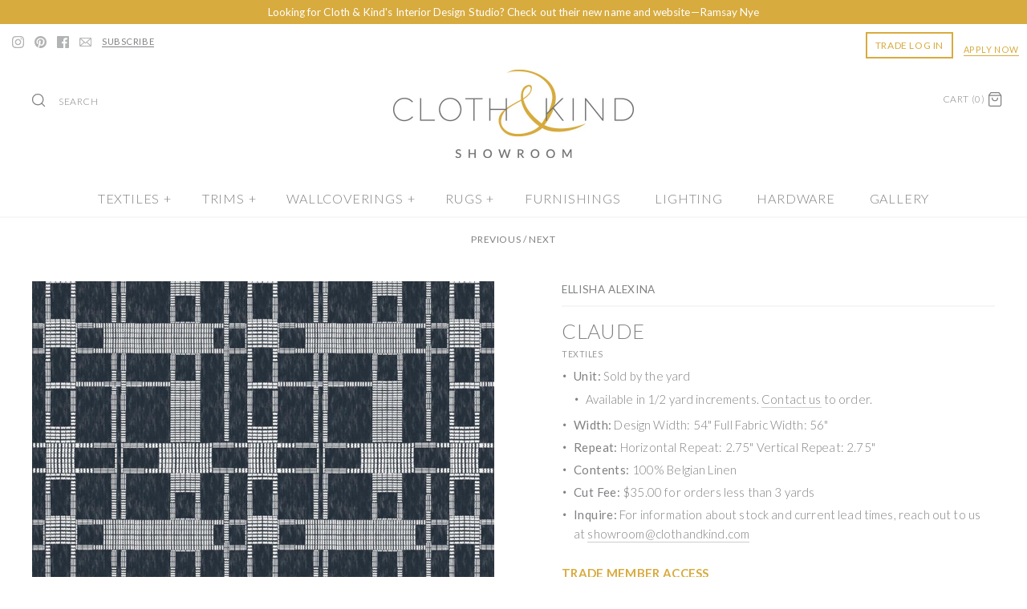

--- FILE ---
content_type: text/html; charset=utf-8
request_url: https://shop.clothandkind.com/collections/all/products/ellisha-alexina-claude
body_size: 84161
content:
<script src="//ajax.googleapis.com/ajax/libs/jquery/3.2.1/jquery.min.js"></script>

<!DOCTYPE html>
<html class="no-js">
<head>

  

  <meta charset="UTF-8">
  <meta http-equiv="X-UA-Compatible" content="IE=edge,chrome=1">
  <meta name="viewport" content="width=device-width,initial-scale=1.0" />
  <meta name="theme-color" content="#aaacb0">

  <meta name="facebook-domain-verification" content="p5c7el7fz4lv1ebc75duprttetqg79" />
  <meta name="google-site-verification" content="bjcPDxWitDGE7AEVQ9PKgnc7ITB6bbHDHb2KDVOLkwQ" />  
  <meta name="google-site-verification" content="pee6FaKoAX2g0ozKViZw5VNnGePMKjbBQZAj2csSh4U" />

    <script src="//ajax.googleapis.com/ajax/libs/jquery/1.8/jquery.min.js" type="text/javascript"></script>

  <!-- starapps_core_start -->
<!-- This code is automatically managed by StarApps Studio -->
<!-- Please contact support@starapps.studio for any help -->
<!-- File location: snippets/starapps-core.liquid -->


    
<!-- starapps_core_end -->

  
<meta property="og:site_name" content="CLOTH &amp; KIND ">
<meta property="og:url" content="https://shop.clothandkind.com/products/ellisha-alexina-claude">
<meta property="og:title" content="Claude Textile">
<meta property="og:type" content="product">
<meta property="og:description" content="Unit: Sold by the yard 1/2 Yard Availability: No Width: Design Width: 54” Full Fabric Width: 56”W Repeat: Horizontal Repeat: 2.75” Vertical Repeat: 2.75&quot; Contents: 100% Belgian Linen Cut Fee: $35.00 for orders less than 3 yards To inquire about stock or current lead times, reach out to us at showroom@clothandkind.com."><meta property="og:price:amount" content="0.00">
  <meta property="og:price:currency" content="USD"><meta property="og:image" content="http://shop.clothandkind.com/cdn/shop/files/0a9c5f69c61eafccfabce40135c1b1c8_1024x1024.jpg?v=1767710828"><meta property="og:image" content="http://shop.clothandkind.com/cdn/shop/files/51067dfab0c8248a83c60564f99c9316_1024x1024.jpg?v=1767710828"><meta property="og:image" content="http://shop.clothandkind.com/cdn/shop/files/2fa34a2706bcbf7456daec9d14ad01b9_1024x1024.jpg?v=1767710828">
<meta property="og:image:secure_url" content="https://shop.clothandkind.com/cdn/shop/files/0a9c5f69c61eafccfabce40135c1b1c8_1024x1024.jpg?v=1767710828"><meta property="og:image:secure_url" content="https://shop.clothandkind.com/cdn/shop/files/51067dfab0c8248a83c60564f99c9316_1024x1024.jpg?v=1767710828"><meta property="og:image:secure_url" content="https://shop.clothandkind.com/cdn/shop/files/2fa34a2706bcbf7456daec9d14ad01b9_1024x1024.jpg?v=1767710828">

  




  <meta name="twitter:card" content="summary">


  <meta name="twitter:title" content="Claude Textile">
  <meta name="twitter:description" content="
	
Unit: Sold by the yard
	
1/2 Yard Availability: No
	
Width: Design Width: 54” Full Fabric Width: 56”W
	
Repeat: Horizontal Repeat: 2.75” Vertical Repeat: 2.75&quot;
	
Contents: 100% Belgian Linen
">
  <meta name="twitter:image" content="https://shop.clothandkind.com/cdn/shop/files/0a9c5f69c61eafccfabce40135c1b1c8_600x600.jpg?v=1767710828">
  <meta name="twitter:image:width" content="600">
  <meta name="twitter:image:height" content="600">


  



<link href="https://fonts.googleapis.com/css?family=Lato:300,400,700" rel="stylesheet">
<link href="//fonts.googleapis.com/css?family=Lato:400,700|Lato:400,700|Lato:400,700|Lato:400,700|Lato:400,700" rel="stylesheet" type="text/css">



  <title>
    Claude Textile &ndash; CLOTH &amp; KIND 
  </title>
  
  
  <meta name="description" content="Unit: Sold by the yard 1/2 Yard Availability: No Width: Design Width: 54” Full Fabric Width: 56”W Repeat: Horizontal Repeat: 2.75” Vertical Repeat: 2.75&quot; Contents: 100% Belgian Linen Cut Fee: $35.00 for orders less than 3 yards To inquire about stock or current lead times, reach out to us at showroom@clothandkind.com." />
  
  
  <link rel="canonical" href="https://shop.clothandkind.com/products/ellisha-alexina-claude" />



    
  <link rel="shortcut icon" href="//shop.clothandkind.com/cdn/shop/files/Cloth-Kind-logo-ampersand_2d455dd8-d907-4701-86da-1662438ede09.png?v=1743529995" type="image/png" />
  

  

  <link href="//shop.clothandkind.com/cdn/shop/t/60/assets/styles.scss.css?v=135840882508886346101765553784" rel="stylesheet" type="text/css" media="all" />


  

<script>

window.dataLayer = window.dataLayer || [];
window.dataLayer.push({
  'login_status': 'not-logged'
});

</script>

  
  
<!-- Google Tag Manager -->
<script>(function(w,d,s,l,i){w[l]=w[l]||[];w[l].push({'gtm.start':
new Date().getTime(),event:'gtm.js'});var f=d.getElementsByTagName(s)[0],
j=d.createElement(s),dl=l!='dataLayer'?'&l='+l:'';j.async=true;j.src=
'https://www.googletagmanager.com/gtm.js?id='+i+dl;f.parentNode.insertBefore(j,f);
})(window,document,'script','dataLayer','GTM-PGKF92V');</script>
<!-- End Google Tag Manager -->





    
<script>
  window.addEventListener("klaviyoForms", function(e) { 
    if (e.detail.type == 'open' || e.detail.type == 'embedOpen') {
      gtag('event', 'form_open', {'form': 'Klaviyo form', 'form_id': e.detail.formId});
    }
    if (e.detail.type == 'submit') {
      gtag('event', 'newsletter_form_submit', {'form': 'Klaviyo form', 'form_id': e.detail.formId});
    }
    if (e.detail.type == 'redirectedToUrl') {
      gtag('event', 'form_url_redirect', {'form': 'Klaviyo form', 'form_id': e.detail.formId});
    }
    if (e.detail.type == 'close') {
      gtag('event', 'form_close', {'form': 'Klaviyo form', 'form_id': e.detail.formId});
    }
  });
</script>
  
  
  

  <script>window.performance && window.performance.mark && window.performance.mark('shopify.content_for_header.start');</script><meta name="google-site-verification" content="_6K9S7K6gJ68du3afn3yheaPw8p7AiH31YjYdXcZgAc">
<meta name="google-site-verification" content="_6K9S7K6gJ68du3afn3yheaPw8p7AiH31YjYdXcZgAc">
<meta name="facebook-domain-verification" content="p5c7el7fz4lv1ebc75duprttetqg79">
<meta id="shopify-digital-wallet" name="shopify-digital-wallet" content="/24228395/digital_wallets/dialog">
<meta name="shopify-checkout-api-token" content="0534901c297d8a878d9296a5b1b06052">
<meta id="in-context-paypal-metadata" data-shop-id="24228395" data-venmo-supported="false" data-environment="production" data-locale="en_US" data-paypal-v4="true" data-currency="USD">
<link rel="alternate" type="application/json+oembed" href="https://shop.clothandkind.com/products/ellisha-alexina-claude.oembed">
<script async="async" src="/checkouts/internal/preloads.js?locale=en-US"></script>
<script id="apple-pay-shop-capabilities" type="application/json">{"shopId":24228395,"countryCode":"US","currencyCode":"USD","merchantCapabilities":["supports3DS"],"merchantId":"gid:\/\/shopify\/Shop\/24228395","merchantName":"CLOTH \u0026 KIND ","requiredBillingContactFields":["postalAddress","email","phone"],"requiredShippingContactFields":["postalAddress","email","phone"],"shippingType":"shipping","supportedNetworks":["visa","masterCard","amex","discover","elo","jcb"],"total":{"type":"pending","label":"CLOTH \u0026 KIND ","amount":"1.00"},"shopifyPaymentsEnabled":true,"supportsSubscriptions":true}</script>
<script id="shopify-features" type="application/json">{"accessToken":"0534901c297d8a878d9296a5b1b06052","betas":["rich-media-storefront-analytics"],"domain":"shop.clothandkind.com","predictiveSearch":true,"shopId":24228395,"locale":"en"}</script>
<script>var Shopify = Shopify || {};
Shopify.shop = "cloth-kind.myshopify.com";
Shopify.locale = "en";
Shopify.currency = {"active":"USD","rate":"1.0"};
Shopify.country = "US";
Shopify.theme = {"name":"[Surcharge] Copy of Filter 2: WholesaleAIO","id":133009047646,"schema_name":"Symmetry","schema_version":"4.0.2","theme_store_id":568,"role":"main"};
Shopify.theme.handle = "null";
Shopify.theme.style = {"id":null,"handle":null};
Shopify.cdnHost = "shop.clothandkind.com/cdn";
Shopify.routes = Shopify.routes || {};
Shopify.routes.root = "/";</script>
<script type="module">!function(o){(o.Shopify=o.Shopify||{}).modules=!0}(window);</script>
<script>!function(o){function n(){var o=[];function n(){o.push(Array.prototype.slice.apply(arguments))}return n.q=o,n}var t=o.Shopify=o.Shopify||{};t.loadFeatures=n(),t.autoloadFeatures=n()}(window);</script>
<script id="shop-js-analytics" type="application/json">{"pageType":"product"}</script>
<script defer="defer" async type="module" src="//shop.clothandkind.com/cdn/shopifycloud/shop-js/modules/v2/client.init-shop-cart-sync_WVOgQShq.en.esm.js"></script>
<script defer="defer" async type="module" src="//shop.clothandkind.com/cdn/shopifycloud/shop-js/modules/v2/chunk.common_C_13GLB1.esm.js"></script>
<script defer="defer" async type="module" src="//shop.clothandkind.com/cdn/shopifycloud/shop-js/modules/v2/chunk.modal_CLfMGd0m.esm.js"></script>
<script type="module">
  await import("//shop.clothandkind.com/cdn/shopifycloud/shop-js/modules/v2/client.init-shop-cart-sync_WVOgQShq.en.esm.js");
await import("//shop.clothandkind.com/cdn/shopifycloud/shop-js/modules/v2/chunk.common_C_13GLB1.esm.js");
await import("//shop.clothandkind.com/cdn/shopifycloud/shop-js/modules/v2/chunk.modal_CLfMGd0m.esm.js");

  window.Shopify.SignInWithShop?.initShopCartSync?.({"fedCMEnabled":true,"windoidEnabled":true});

</script>
<script>(function() {
  var isLoaded = false;
  function asyncLoad() {
    if (isLoaded) return;
    isLoaded = true;
    var urls = ["https:\/\/static.klaviyo.com\/onsite\/js\/klaviyo.js?company_id=YyCxcw\u0026shop=cloth-kind.myshopify.com"];
    for (var i = 0; i < urls.length; i++) {
      var s = document.createElement('script');
      s.type = 'text/javascript';
      s.async = true;
      s.src = urls[i];
      var x = document.getElementsByTagName('script')[0];
      x.parentNode.insertBefore(s, x);
    }
  };
  if(window.attachEvent) {
    window.attachEvent('onload', asyncLoad);
  } else {
    window.addEventListener('load', asyncLoad, false);
  }
})();</script>
<script id="__st">var __st={"a":24228395,"offset":-18000,"reqid":"8351d559-adc5-4722-acbe-d25db0270f94-1769639873","pageurl":"shop.clothandkind.com\/collections\/all\/products\/ellisha-alexina-claude","u":"3ad5b7c98d9e","p":"product","rtyp":"product","rid":6780317728862};</script>
<script>window.ShopifyPaypalV4VisibilityTracking = true;</script>
<script id="captcha-bootstrap">!function(){'use strict';const t='contact',e='account',n='new_comment',o=[[t,t],['blogs',n],['comments',n],[t,'customer']],c=[[e,'customer_login'],[e,'guest_login'],[e,'recover_customer_password'],[e,'create_customer']],r=t=>t.map((([t,e])=>`form[action*='/${t}']:not([data-nocaptcha='true']) input[name='form_type'][value='${e}']`)).join(','),a=t=>()=>t?[...document.querySelectorAll(t)].map((t=>t.form)):[];function s(){const t=[...o],e=r(t);return a(e)}const i='password',u='form_key',d=['recaptcha-v3-token','g-recaptcha-response','h-captcha-response',i],f=()=>{try{return window.sessionStorage}catch{return}},m='__shopify_v',_=t=>t.elements[u];function p(t,e,n=!1){try{const o=window.sessionStorage,c=JSON.parse(o.getItem(e)),{data:r}=function(t){const{data:e,action:n}=t;return t[m]||n?{data:e,action:n}:{data:t,action:n}}(c);for(const[e,n]of Object.entries(r))t.elements[e]&&(t.elements[e].value=n);n&&o.removeItem(e)}catch(o){console.error('form repopulation failed',{error:o})}}const l='form_type',E='cptcha';function T(t){t.dataset[E]=!0}const w=window,h=w.document,L='Shopify',v='ce_forms',y='captcha';let A=!1;((t,e)=>{const n=(g='f06e6c50-85a8-45c8-87d0-21a2b65856fe',I='https://cdn.shopify.com/shopifycloud/storefront-forms-hcaptcha/ce_storefront_forms_captcha_hcaptcha.v1.5.2.iife.js',D={infoText:'Protected by hCaptcha',privacyText:'Privacy',termsText:'Terms'},(t,e,n)=>{const o=w[L][v],c=o.bindForm;if(c)return c(t,g,e,D).then(n);var r;o.q.push([[t,g,e,D],n]),r=I,A||(h.body.append(Object.assign(h.createElement('script'),{id:'captcha-provider',async:!0,src:r})),A=!0)});var g,I,D;w[L]=w[L]||{},w[L][v]=w[L][v]||{},w[L][v].q=[],w[L][y]=w[L][y]||{},w[L][y].protect=function(t,e){n(t,void 0,e),T(t)},Object.freeze(w[L][y]),function(t,e,n,w,h,L){const[v,y,A,g]=function(t,e,n){const i=e?o:[],u=t?c:[],d=[...i,...u],f=r(d),m=r(i),_=r(d.filter((([t,e])=>n.includes(e))));return[a(f),a(m),a(_),s()]}(w,h,L),I=t=>{const e=t.target;return e instanceof HTMLFormElement?e:e&&e.form},D=t=>v().includes(t);t.addEventListener('submit',(t=>{const e=I(t);if(!e)return;const n=D(e)&&!e.dataset.hcaptchaBound&&!e.dataset.recaptchaBound,o=_(e),c=g().includes(e)&&(!o||!o.value);(n||c)&&t.preventDefault(),c&&!n&&(function(t){try{if(!f())return;!function(t){const e=f();if(!e)return;const n=_(t);if(!n)return;const o=n.value;o&&e.removeItem(o)}(t);const e=Array.from(Array(32),(()=>Math.random().toString(36)[2])).join('');!function(t,e){_(t)||t.append(Object.assign(document.createElement('input'),{type:'hidden',name:u})),t.elements[u].value=e}(t,e),function(t,e){const n=f();if(!n)return;const o=[...t.querySelectorAll(`input[type='${i}']`)].map((({name:t})=>t)),c=[...d,...o],r={};for(const[a,s]of new FormData(t).entries())c.includes(a)||(r[a]=s);n.setItem(e,JSON.stringify({[m]:1,action:t.action,data:r}))}(t,e)}catch(e){console.error('failed to persist form',e)}}(e),e.submit())}));const S=(t,e)=>{t&&!t.dataset[E]&&(n(t,e.some((e=>e===t))),T(t))};for(const o of['focusin','change'])t.addEventListener(o,(t=>{const e=I(t);D(e)&&S(e,y())}));const B=e.get('form_key'),M=e.get(l),P=B&&M;t.addEventListener('DOMContentLoaded',(()=>{const t=y();if(P)for(const e of t)e.elements[l].value===M&&p(e,B);[...new Set([...A(),...v().filter((t=>'true'===t.dataset.shopifyCaptcha))])].forEach((e=>S(e,t)))}))}(h,new URLSearchParams(w.location.search),n,t,e,['guest_login'])})(!0,!0)}();</script>
<script integrity="sha256-4kQ18oKyAcykRKYeNunJcIwy7WH5gtpwJnB7kiuLZ1E=" data-source-attribution="shopify.loadfeatures" defer="defer" src="//shop.clothandkind.com/cdn/shopifycloud/storefront/assets/storefront/load_feature-a0a9edcb.js" crossorigin="anonymous"></script>
<script data-source-attribution="shopify.dynamic_checkout.dynamic.init">var Shopify=Shopify||{};Shopify.PaymentButton=Shopify.PaymentButton||{isStorefrontPortableWallets:!0,init:function(){window.Shopify.PaymentButton.init=function(){};var t=document.createElement("script");t.src="https://shop.clothandkind.com/cdn/shopifycloud/portable-wallets/latest/portable-wallets.en.js",t.type="module",document.head.appendChild(t)}};
</script>
<script data-source-attribution="shopify.dynamic_checkout.buyer_consent">
  function portableWalletsHideBuyerConsent(e){var t=document.getElementById("shopify-buyer-consent"),n=document.getElementById("shopify-subscription-policy-button");t&&n&&(t.classList.add("hidden"),t.setAttribute("aria-hidden","true"),n.removeEventListener("click",e))}function portableWalletsShowBuyerConsent(e){var t=document.getElementById("shopify-buyer-consent"),n=document.getElementById("shopify-subscription-policy-button");t&&n&&(t.classList.remove("hidden"),t.removeAttribute("aria-hidden"),n.addEventListener("click",e))}window.Shopify?.PaymentButton&&(window.Shopify.PaymentButton.hideBuyerConsent=portableWalletsHideBuyerConsent,window.Shopify.PaymentButton.showBuyerConsent=portableWalletsShowBuyerConsent);
</script>
<script data-source-attribution="shopify.dynamic_checkout.cart.bootstrap">document.addEventListener("DOMContentLoaded",(function(){function t(){return document.querySelector("shopify-accelerated-checkout-cart, shopify-accelerated-checkout")}if(t())Shopify.PaymentButton.init();else{new MutationObserver((function(e,n){t()&&(Shopify.PaymentButton.init(),n.disconnect())})).observe(document.body,{childList:!0,subtree:!0})}}));
</script>
<link id="shopify-accelerated-checkout-styles" rel="stylesheet" media="screen" href="https://shop.clothandkind.com/cdn/shopifycloud/portable-wallets/latest/accelerated-checkout-backwards-compat.css" crossorigin="anonymous">
<style id="shopify-accelerated-checkout-cart">
        #shopify-buyer-consent {
  margin-top: 1em;
  display: inline-block;
  width: 100%;
}

#shopify-buyer-consent.hidden {
  display: none;
}

#shopify-subscription-policy-button {
  background: none;
  border: none;
  padding: 0;
  text-decoration: underline;
  font-size: inherit;
  cursor: pointer;
}

#shopify-subscription-policy-button::before {
  box-shadow: none;
}

      </style>

<script>window.performance && window.performance.mark && window.performance.mark('shopify.content_for_header.end');</script>



  


 <script src="//shop.clothandkind.com/cdn/shopifycloud/storefront/assets/themes_support/api.jquery-7ab1a3a4.js" type="text/javascript"></script>
  

  


    
<!-- starapps_scripts_start -->
<!-- This code is automatically managed by StarApps Studio -->
<!-- Please contact support@starapps.studio for any help -->
<script type="application/json" sa-product-json="true">
          {
            "id": 6780317728862,
            "title": "Claude Textile",
            "handle": "ellisha-alexina-claude","product_images": [{ "id":33934891909214,"src":"\/\/shop.clothandkind.com\/cdn\/shop\/files\/0a9c5f69c61eafccfabce40135c1b1c8.jpg?v=1767710828" }  ,  { "id":33934892400734,"src":"\/\/shop.clothandkind.com\/cdn\/shop\/files\/51067dfab0c8248a83c60564f99c9316.jpg?v=1767710828" }  ,  { "id":33934893252702,"src":"\/\/shop.clothandkind.com\/cdn\/shop\/files\/2fa34a2706bcbf7456daec9d14ad01b9.jpg?v=1767710828" }  ,  { "id":33934893842526,"src":"\/\/shop.clothandkind.com\/cdn\/shop\/files\/ee5871d81d540785829f24ab266c4f9d.jpg?v=1767710828" }  ,  { "id":33934894727262,"src":"\/\/shop.clothandkind.com\/cdn\/shop\/files\/58834e4ff96353aeaa803c44db2ddbf4.jpg?v=1767710828" }  ],
            "media": [{"alt":null,"id":25517484507230,"position":1,"preview_image":{"aspect_ratio":0.88,"height":1382,"width":1216,"src":"\/\/shop.clothandkind.com\/cdn\/shop\/files\/0a9c5f69c61eafccfabce40135c1b1c8.jpg?v=1767710828"},"aspect_ratio":0.88,"height":1382,"media_type":"image","src":"\/\/shop.clothandkind.com\/cdn\/shop\/files\/0a9c5f69c61eafccfabce40135c1b1c8.jpg?v=1767710828","width":1216},{"alt":null,"id":25517485260894,"position":2,"preview_image":{"aspect_ratio":0.989,"height":1244,"width":1230,"src":"\/\/shop.clothandkind.com\/cdn\/shop\/files\/51067dfab0c8248a83c60564f99c9316.jpg?v=1767710828"},"aspect_ratio":0.989,"height":1244,"media_type":"image","src":"\/\/shop.clothandkind.com\/cdn\/shop\/files\/51067dfab0c8248a83c60564f99c9316.jpg?v=1767710828","width":1230},{"alt":null,"id":25517485817950,"position":3,"preview_image":{"aspect_ratio":0.892,"height":1368,"width":1220,"src":"\/\/shop.clothandkind.com\/cdn\/shop\/files\/2fa34a2706bcbf7456daec9d14ad01b9.jpg?v=1767710828"},"aspect_ratio":0.892,"height":1368,"media_type":"image","src":"\/\/shop.clothandkind.com\/cdn\/shop\/files\/2fa34a2706bcbf7456daec9d14ad01b9.jpg?v=1767710828","width":1220},{"alt":null,"id":25517486702686,"position":4,"preview_image":{"aspect_ratio":0.876,"height":1400,"width":1226,"src":"\/\/shop.clothandkind.com\/cdn\/shop\/files\/ee5871d81d540785829f24ab266c4f9d.jpg?v=1767710828"},"aspect_ratio":0.876,"height":1400,"media_type":"image","src":"\/\/shop.clothandkind.com\/cdn\/shop\/files\/ee5871d81d540785829f24ab266c4f9d.jpg?v=1767710828","width":1226},{"alt":null,"id":25517487292510,"position":5,"preview_image":{"aspect_ratio":0.887,"height":1384,"width":1228,"src":"\/\/shop.clothandkind.com\/cdn\/shop\/files\/58834e4ff96353aeaa803c44db2ddbf4.jpg?v=1767710828"},"aspect_ratio":0.887,"height":1384,"media_type":"image","src":"\/\/shop.clothandkind.com\/cdn\/shop\/files\/58834e4ff96353aeaa803c44db2ddbf4.jpg?v=1767710828","width":1228}],"metafields": {},
            "vendor": "Ellisha Alexina",
            "variants": [{"id":39978798710878,"title":"Navy \/ Yardage","option1":"Navy","option2":"Yardage","option3":null,"sku":"TW-T-EA-CLD-NA-01013","requires_shipping":true,"taxable":true,"featured_image":{"id":33934892400734,"product_id":6780317728862,"position":2,"created_at":"2026-01-05T12:39:07-05:00","updated_at":"2026-01-06T09:47:08-05:00","alt":null,"width":1230,"height":1244,"src":"\/\/shop.clothandkind.com\/cdn\/shop\/files\/51067dfab0c8248a83c60564f99c9316.jpg?v=1767710828","variant_ids":[39978798710878,40278514794590]},"available":true,"name":"Claude Textile - Navy \/ Yardage","public_title":"Navy \/ Yardage","options":["Navy","Yardage"],"price":19200,"weight":0,"compare_at_price":null,"inventory_quantity":0,"inventory_management":"shopify","inventory_policy":"continue","barcode":"98710878","featured_media":{"alt":null,"id":25517485260894,"position":2,"preview_image":{"aspect_ratio":0.989,"height":1244,"width":1230,"src":"\/\/shop.clothandkind.com\/cdn\/shop\/files\/51067dfab0c8248a83c60564f99c9316.jpg?v=1767710828"}},"requires_selling_plan":false,"selling_plan_allocations":[]},{"id":40278514794590,"title":"Navy \/ Memo","option1":"Navy","option2":"Memo","option3":null,"sku":"TW-T-EA-CLD-NA-01013-MEMO","requires_shipping":true,"taxable":true,"featured_image":{"id":33934892400734,"product_id":6780317728862,"position":2,"created_at":"2026-01-05T12:39:07-05:00","updated_at":"2026-01-06T09:47:08-05:00","alt":null,"width":1230,"height":1244,"src":"\/\/shop.clothandkind.com\/cdn\/shop\/files\/51067dfab0c8248a83c60564f99c9316.jpg?v=1767710828","variant_ids":[39978798710878,40278514794590]},"available":true,"name":"Claude Textile - Navy \/ Memo","public_title":"Navy \/ Memo","options":["Navy","Memo"],"price":0,"weight":0,"compare_at_price":null,"inventory_quantity":4,"inventory_management":"shopify","inventory_policy":"continue","barcode":"14794590","featured_media":{"alt":null,"id":25517485260894,"position":2,"preview_image":{"aspect_ratio":0.989,"height":1244,"width":1230,"src":"\/\/shop.clothandkind.com\/cdn\/shop\/files\/51067dfab0c8248a83c60564f99c9316.jpg?v=1767710828"}},"requires_selling_plan":false,"selling_plan_allocations":[]},{"id":39978798743646,"title":"Olivine \/ Yardage","option1":"Olivine","option2":"Yardage","option3":null,"sku":"TW-T-EA-CLD-OL-01014","requires_shipping":true,"taxable":true,"featured_image":{"id":33934893252702,"product_id":6780317728862,"position":3,"created_at":"2026-01-05T12:39:16-05:00","updated_at":"2026-01-06T09:47:08-05:00","alt":null,"width":1220,"height":1368,"src":"\/\/shop.clothandkind.com\/cdn\/shop\/files\/2fa34a2706bcbf7456daec9d14ad01b9.jpg?v=1767710828","variant_ids":[39978798743646,40278514827358]},"available":true,"name":"Claude Textile - Olivine \/ Yardage","public_title":"Olivine \/ Yardage","options":["Olivine","Yardage"],"price":19200,"weight":0,"compare_at_price":null,"inventory_quantity":0,"inventory_management":"shopify","inventory_policy":"continue","barcode":"98743646","featured_media":{"alt":null,"id":25517485817950,"position":3,"preview_image":{"aspect_ratio":0.892,"height":1368,"width":1220,"src":"\/\/shop.clothandkind.com\/cdn\/shop\/files\/2fa34a2706bcbf7456daec9d14ad01b9.jpg?v=1767710828"}},"requires_selling_plan":false,"selling_plan_allocations":[]},{"id":40278514827358,"title":"Olivine \/ Memo","option1":"Olivine","option2":"Memo","option3":null,"sku":"TW-T-EA-CLD-OL-01014-MEMO","requires_shipping":true,"taxable":true,"featured_image":{"id":33934893252702,"product_id":6780317728862,"position":3,"created_at":"2026-01-05T12:39:16-05:00","updated_at":"2026-01-06T09:47:08-05:00","alt":null,"width":1220,"height":1368,"src":"\/\/shop.clothandkind.com\/cdn\/shop\/files\/2fa34a2706bcbf7456daec9d14ad01b9.jpg?v=1767710828","variant_ids":[39978798743646,40278514827358]},"available":true,"name":"Claude Textile - Olivine \/ Memo","public_title":"Olivine \/ Memo","options":["Olivine","Memo"],"price":0,"weight":0,"compare_at_price":null,"inventory_quantity":15,"inventory_management":"shopify","inventory_policy":"continue","barcode":"14827358","featured_media":{"alt":null,"id":25517485817950,"position":3,"preview_image":{"aspect_ratio":0.892,"height":1368,"width":1220,"src":"\/\/shop.clothandkind.com\/cdn\/shop\/files\/2fa34a2706bcbf7456daec9d14ad01b9.jpg?v=1767710828"}},"requires_selling_plan":false,"selling_plan_allocations":[]},{"id":39978798776414,"title":"Mahonia \/ Yardage","option1":"Mahonia","option2":"Yardage","option3":null,"sku":"TW-T-EA-CLD-MA-01015","requires_shipping":true,"taxable":true,"featured_image":{"id":33934893842526,"product_id":6780317728862,"position":4,"created_at":"2026-01-05T12:39:25-05:00","updated_at":"2026-01-06T09:47:08-05:00","alt":null,"width":1226,"height":1400,"src":"\/\/shop.clothandkind.com\/cdn\/shop\/files\/ee5871d81d540785829f24ab266c4f9d.jpg?v=1767710828","variant_ids":[39978798776414,40278514860126]},"available":true,"name":"Claude Textile - Mahonia \/ Yardage","public_title":"Mahonia \/ Yardage","options":["Mahonia","Yardage"],"price":19200,"weight":0,"compare_at_price":null,"inventory_quantity":0,"inventory_management":"shopify","inventory_policy":"continue","barcode":"98776414","featured_media":{"alt":null,"id":25517486702686,"position":4,"preview_image":{"aspect_ratio":0.876,"height":1400,"width":1226,"src":"\/\/shop.clothandkind.com\/cdn\/shop\/files\/ee5871d81d540785829f24ab266c4f9d.jpg?v=1767710828"}},"requires_selling_plan":false,"selling_plan_allocations":[]},{"id":40278514860126,"title":"Mahonia \/ Memo","option1":"Mahonia","option2":"Memo","option3":null,"sku":"TW-T-EA-CLD-MA-01015-MEMO","requires_shipping":true,"taxable":true,"featured_image":{"id":33934893842526,"product_id":6780317728862,"position":4,"created_at":"2026-01-05T12:39:25-05:00","updated_at":"2026-01-06T09:47:08-05:00","alt":null,"width":1226,"height":1400,"src":"\/\/shop.clothandkind.com\/cdn\/shop\/files\/ee5871d81d540785829f24ab266c4f9d.jpg?v=1767710828","variant_ids":[39978798776414,40278514860126]},"available":true,"name":"Claude Textile - Mahonia \/ Memo","public_title":"Mahonia \/ Memo","options":["Mahonia","Memo"],"price":0,"weight":0,"compare_at_price":null,"inventory_quantity":4,"inventory_management":"shopify","inventory_policy":"continue","barcode":"14860126","featured_media":{"alt":null,"id":25517486702686,"position":4,"preview_image":{"aspect_ratio":0.876,"height":1400,"width":1226,"src":"\/\/shop.clothandkind.com\/cdn\/shop\/files\/ee5871d81d540785829f24ab266c4f9d.jpg?v=1767710828"}},"requires_selling_plan":false,"selling_plan_allocations":[]},{"id":39978798809182,"title":"Flint \/ Yardage","option1":"Flint","option2":"Yardage","option3":null,"sku":"TW-T-EA-CLD-FL-01016","requires_shipping":true,"taxable":true,"featured_image":{"id":33934894727262,"product_id":6780317728862,"position":5,"created_at":"2026-01-05T12:39:35-05:00","updated_at":"2026-01-06T09:47:08-05:00","alt":null,"width":1228,"height":1384,"src":"\/\/shop.clothandkind.com\/cdn\/shop\/files\/58834e4ff96353aeaa803c44db2ddbf4.jpg?v=1767710828","variant_ids":[39978798809182,40278514892894]},"available":true,"name":"Claude Textile - Flint \/ Yardage","public_title":"Flint \/ Yardage","options":["Flint","Yardage"],"price":19200,"weight":0,"compare_at_price":null,"inventory_quantity":0,"inventory_management":"shopify","inventory_policy":"continue","barcode":"98809182","featured_media":{"alt":null,"id":25517487292510,"position":5,"preview_image":{"aspect_ratio":0.887,"height":1384,"width":1228,"src":"\/\/shop.clothandkind.com\/cdn\/shop\/files\/58834e4ff96353aeaa803c44db2ddbf4.jpg?v=1767710828"}},"requires_selling_plan":false,"selling_plan_allocations":[]},{"id":40278514892894,"title":"Flint \/ Memo","option1":"Flint","option2":"Memo","option3":null,"sku":"TW-T-EA-CLD-FL-01016-MEMO","requires_shipping":true,"taxable":true,"featured_image":{"id":33934894727262,"product_id":6780317728862,"position":5,"created_at":"2026-01-05T12:39:35-05:00","updated_at":"2026-01-06T09:47:08-05:00","alt":null,"width":1228,"height":1384,"src":"\/\/shop.clothandkind.com\/cdn\/shop\/files\/58834e4ff96353aeaa803c44db2ddbf4.jpg?v=1767710828","variant_ids":[39978798809182,40278514892894]},"available":true,"name":"Claude Textile - Flint \/ Memo","public_title":"Flint \/ Memo","options":["Flint","Memo"],"price":0,"weight":0,"compare_at_price":null,"inventory_quantity":11,"inventory_management":"shopify","inventory_policy":"continue","barcode":"14892894","featured_media":{"alt":null,"id":25517487292510,"position":5,"preview_image":{"aspect_ratio":0.887,"height":1384,"width":1228,"src":"\/\/shop.clothandkind.com\/cdn\/shop\/files\/58834e4ff96353aeaa803c44db2ddbf4.jpg?v=1767710828"}},"requires_selling_plan":false,"selling_plan_allocations":[]},{"id":40904358756446,"title":"Hana \/ Yardage","option1":"Hana","option2":"Yardage","option3":null,"sku":"TW-T-EA-CLDT-HA-YA-04517","requires_shipping":true,"taxable":true,"featured_image":{"id":33934891909214,"product_id":6780317728862,"position":1,"created_at":"2026-01-05T12:38:59-05:00","updated_at":"2026-01-06T09:47:08-05:00","alt":null,"width":1216,"height":1382,"src":"\/\/shop.clothandkind.com\/cdn\/shop\/files\/0a9c5f69c61eafccfabce40135c1b1c8.jpg?v=1767710828","variant_ids":[40904358756446,40904358789214]},"available":true,"name":"Claude Textile - Hana \/ Yardage","public_title":"Hana \/ Yardage","options":["Hana","Yardage"],"price":19200,"weight":0,"compare_at_price":null,"inventory_quantity":-3,"inventory_management":"shopify","inventory_policy":"continue","barcode":"58756446","featured_media":{"alt":null,"id":25517484507230,"position":1,"preview_image":{"aspect_ratio":0.88,"height":1382,"width":1216,"src":"\/\/shop.clothandkind.com\/cdn\/shop\/files\/0a9c5f69c61eafccfabce40135c1b1c8.jpg?v=1767710828"}},"requires_selling_plan":false,"selling_plan_allocations":[]},{"id":40904358789214,"title":"Hana \/ Memo","option1":"Hana","option2":"Memo","option3":null,"sku":"TW-T-EA-CLDT-HA-ME-04518-MEMO","requires_shipping":true,"taxable":true,"featured_image":{"id":33934891909214,"product_id":6780317728862,"position":1,"created_at":"2026-01-05T12:38:59-05:00","updated_at":"2026-01-06T09:47:08-05:00","alt":null,"width":1216,"height":1382,"src":"\/\/shop.clothandkind.com\/cdn\/shop\/files\/0a9c5f69c61eafccfabce40135c1b1c8.jpg?v=1767710828","variant_ids":[40904358756446,40904358789214]},"available":true,"name":"Claude Textile - Hana \/ Memo","public_title":"Hana \/ Memo","options":["Hana","Memo"],"price":0,"weight":0,"compare_at_price":null,"inventory_quantity":7,"inventory_management":"shopify","inventory_policy":"continue","barcode":"58789214","featured_media":{"alt":null,"id":25517484507230,"position":1,"preview_image":{"aspect_ratio":0.88,"height":1382,"width":1216,"src":"\/\/shop.clothandkind.com\/cdn\/shop\/files\/0a9c5f69c61eafccfabce40135c1b1c8.jpg?v=1767710828"}},"requires_selling_plan":false,"selling_plan_allocations":[]}],
            "url": "\/products\/ellisha-alexina-claude",
            "options": [{"name":"Colorway","position":1,"values":["Navy","Olivine","Mahonia","Flint","Hana"]},{"name":"Type","position":2,"values":["Yardage","Memo"]}],
            "images": ["\/\/shop.clothandkind.com\/cdn\/shop\/files\/0a9c5f69c61eafccfabce40135c1b1c8.jpg?v=1767710828","\/\/shop.clothandkind.com\/cdn\/shop\/files\/51067dfab0c8248a83c60564f99c9316.jpg?v=1767710828","\/\/shop.clothandkind.com\/cdn\/shop\/files\/2fa34a2706bcbf7456daec9d14ad01b9.jpg?v=1767710828","\/\/shop.clothandkind.com\/cdn\/shop\/files\/ee5871d81d540785829f24ab266c4f9d.jpg?v=1767710828","\/\/shop.clothandkind.com\/cdn\/shop\/files\/58834e4ff96353aeaa803c44db2ddbf4.jpg?v=1767710828"],
            "featured_image": "\/\/shop.clothandkind.com\/cdn\/shop\/files\/0a9c5f69c61eafccfabce40135c1b1c8.jpg?v=1767710828",
            "tags": ["color-blue","color-brown","color-natural","memos","pattern-check-plaid","pattern-geometric","Textiles","textiles-ellisha-alexina","textiles_obsolete","TW-product","visibile trade","visible_showroomapproved","Whole Yards"],
            "available": true,
            "price_min": 0,
            "price_max": 19200,
            "compare_at_price_min": 0,
            "compare_at_price_max": 0}
    </script>
<script type="text/javascript" defer src="https://bcdn.starapps.studio/apps/via/cloth-kind/script-1673460508.js?shop=cloth-kind.myshopify.com" async></script>
<!-- starapps_scripts_end -->

 
  


  
  
  
  




<!-- BEGIN app block: shopify://apps/minmaxify-order-limits/blocks/app-embed-block/3acfba32-89f3-4377-ae20-cbb9abc48475 --><script type="text/javascript" src="https://limits.minmaxify.com/cloth-kind.myshopify.com?v=139a&r=20251210183909"></script>

<!-- END app block --><!-- BEGIN app block: shopify://apps/klaviyo-email-marketing-sms/blocks/klaviyo-onsite-embed/2632fe16-c075-4321-a88b-50b567f42507 -->












  <script async src="https://static.klaviyo.com/onsite/js/YyCxcw/klaviyo.js?company_id=YyCxcw"></script>
  <script>!function(){if(!window.klaviyo){window._klOnsite=window._klOnsite||[];try{window.klaviyo=new Proxy({},{get:function(n,i){return"push"===i?function(){var n;(n=window._klOnsite).push.apply(n,arguments)}:function(){for(var n=arguments.length,o=new Array(n),w=0;w<n;w++)o[w]=arguments[w];var t="function"==typeof o[o.length-1]?o.pop():void 0,e=new Promise((function(n){window._klOnsite.push([i].concat(o,[function(i){t&&t(i),n(i)}]))}));return e}}})}catch(n){window.klaviyo=window.klaviyo||[],window.klaviyo.push=function(){var n;(n=window._klOnsite).push.apply(n,arguments)}}}}();</script>

  
    <script id="viewed_product">
      if (item == null) {
        var _learnq = _learnq || [];

        var MetafieldReviews = null
        var MetafieldYotpoRating = null
        var MetafieldYotpoCount = null
        var MetafieldLooxRating = null
        var MetafieldLooxCount = null
        var okendoProduct = null
        var okendoProductReviewCount = null
        var okendoProductReviewAverageValue = null
        try {
          // The following fields are used for Customer Hub recently viewed in order to add reviews.
          // This information is not part of __kla_viewed. Instead, it is part of __kla_viewed_reviewed_items
          MetafieldReviews = {};
          MetafieldYotpoRating = null
          MetafieldYotpoCount = null
          MetafieldLooxRating = null
          MetafieldLooxCount = null

          okendoProduct = null
          // If the okendo metafield is not legacy, it will error, which then requires the new json formatted data
          if (okendoProduct && 'error' in okendoProduct) {
            okendoProduct = null
          }
          okendoProductReviewCount = okendoProduct ? okendoProduct.reviewCount : null
          okendoProductReviewAverageValue = okendoProduct ? okendoProduct.reviewAverageValue : null
        } catch (error) {
          console.error('Error in Klaviyo onsite reviews tracking:', error);
        }

        var item = {
          Name: "Claude Textile",
          ProductID: 6780317728862,
          Categories: ["(Textiles) Check-Plaid","(Textiles) Geometric","All","All Showroom Lines","Blue","Brown","Check \u0026 Plaid","Ellisha Alexina","Ellisha Alexina Textiles","Geometric","Memo test","Memos","Memos","Natural","Showroom Lines","Test for product count","Textiles","Textiles","Yardage, Textiles \/\/ Ellisha Alexina"],
          ImageURL: "https://shop.clothandkind.com/cdn/shop/files/0a9c5f69c61eafccfabce40135c1b1c8_grande.jpg?v=1767710828",
          URL: "https://shop.clothandkind.com/products/ellisha-alexina-claude",
          Brand: "Ellisha Alexina",
          Price: "$0.00",
          Value: "0.00",
          CompareAtPrice: "$0.00"
        };
        _learnq.push(['track', 'Viewed Product', item]);
        _learnq.push(['trackViewedItem', {
          Title: item.Name,
          ItemId: item.ProductID,
          Categories: item.Categories,
          ImageUrl: item.ImageURL,
          Url: item.URL,
          Metadata: {
            Brand: item.Brand,
            Price: item.Price,
            Value: item.Value,
            CompareAtPrice: item.CompareAtPrice
          },
          metafields:{
            reviews: MetafieldReviews,
            yotpo:{
              rating: MetafieldYotpoRating,
              count: MetafieldYotpoCount,
            },
            loox:{
              rating: MetafieldLooxRating,
              count: MetafieldLooxCount,
            },
            okendo: {
              rating: okendoProductReviewAverageValue,
              count: okendoProductReviewCount,
            }
          }
        }]);
      }
    </script>
  




  <script>
    window.klaviyoReviewsProductDesignMode = false
  </script>



  <!-- BEGIN app snippet: customer-hub-data --><script>
  if (!window.customerHub) {
    window.customerHub = {};
  }
  window.customerHub.storefrontRoutes = {
    login: "/account/login?return_url=%2F%23k-hub",
    register: "/account/register?return_url=%2F%23k-hub",
    logout: "/account/logout",
    profile: "/account",
    addresses: "/account/addresses",
  };
  
  window.customerHub.userId = null;
  
  window.customerHub.storeDomain = "cloth-kind.myshopify.com";

  
    window.customerHub.activeProduct = {
      name: "Claude Textile",
      category: null,
      imageUrl: "https://shop.clothandkind.com/cdn/shop/files/0a9c5f69c61eafccfabce40135c1b1c8_grande.jpg?v=1767710828",
      id: "6780317728862",
      link: "https://shop.clothandkind.com/products/ellisha-alexina-claude",
      variants: [
        
          {
            id: "39978798710878",
            
            imageUrl: "https://shop.clothandkind.com/cdn/shop/files/51067dfab0c8248a83c60564f99c9316.jpg?v=1767710828&width=500",
            
            price: "19200",
            currency: "USD",
            availableForSale: true,
            title: "Navy \/ Yardage",
          },
        
          {
            id: "40278514794590",
            
            imageUrl: "https://shop.clothandkind.com/cdn/shop/files/51067dfab0c8248a83c60564f99c9316.jpg?v=1767710828&width=500",
            
            price: "0",
            currency: "USD",
            availableForSale: true,
            title: "Navy \/ Memo",
          },
        
          {
            id: "39978798743646",
            
            imageUrl: "https://shop.clothandkind.com/cdn/shop/files/2fa34a2706bcbf7456daec9d14ad01b9.jpg?v=1767710828&width=500",
            
            price: "19200",
            currency: "USD",
            availableForSale: true,
            title: "Olivine \/ Yardage",
          },
        
          {
            id: "40278514827358",
            
            imageUrl: "https://shop.clothandkind.com/cdn/shop/files/2fa34a2706bcbf7456daec9d14ad01b9.jpg?v=1767710828&width=500",
            
            price: "0",
            currency: "USD",
            availableForSale: true,
            title: "Olivine \/ Memo",
          },
        
          {
            id: "39978798776414",
            
            imageUrl: "https://shop.clothandkind.com/cdn/shop/files/ee5871d81d540785829f24ab266c4f9d.jpg?v=1767710828&width=500",
            
            price: "19200",
            currency: "USD",
            availableForSale: true,
            title: "Mahonia \/ Yardage",
          },
        
          {
            id: "40278514860126",
            
            imageUrl: "https://shop.clothandkind.com/cdn/shop/files/ee5871d81d540785829f24ab266c4f9d.jpg?v=1767710828&width=500",
            
            price: "0",
            currency: "USD",
            availableForSale: true,
            title: "Mahonia \/ Memo",
          },
        
          {
            id: "39978798809182",
            
            imageUrl: "https://shop.clothandkind.com/cdn/shop/files/58834e4ff96353aeaa803c44db2ddbf4.jpg?v=1767710828&width=500",
            
            price: "19200",
            currency: "USD",
            availableForSale: true,
            title: "Flint \/ Yardage",
          },
        
          {
            id: "40278514892894",
            
            imageUrl: "https://shop.clothandkind.com/cdn/shop/files/58834e4ff96353aeaa803c44db2ddbf4.jpg?v=1767710828&width=500",
            
            price: "0",
            currency: "USD",
            availableForSale: true,
            title: "Flint \/ Memo",
          },
        
          {
            id: "40904358756446",
            
            imageUrl: "https://shop.clothandkind.com/cdn/shop/files/0a9c5f69c61eafccfabce40135c1b1c8.jpg?v=1767710828&width=500",
            
            price: "19200",
            currency: "USD",
            availableForSale: true,
            title: "Hana \/ Yardage",
          },
        
          {
            id: "40904358789214",
            
            imageUrl: "https://shop.clothandkind.com/cdn/shop/files/0a9c5f69c61eafccfabce40135c1b1c8.jpg?v=1767710828&width=500",
            
            price: "0",
            currency: "USD",
            availableForSale: true,
            title: "Hana \/ Memo",
          },
        
      ],
    };
    window.customerHub.activeProduct.variants.forEach((variant) => {
        
        variant.price = `${variant.price.slice(0, -2)}.${variant.price.slice(-2)}`;
    });
  

  
    window.customerHub.storeLocale = {
        currentLanguage: 'en',
        currentCountry: 'US',
        availableLanguages: [
          
            {
              iso_code: 'en',
              endonym_name: 'English'
            }
          
        ],
        availableCountries: [
          
            {
              iso_code: 'CA',
              name: 'Canada',
              currency_code: 'USD'
            },
          
            {
              iso_code: 'US',
              name: 'United States',
              currency_code: 'USD'
            }
          
        ]
    };
  
</script>
<!-- END app snippet -->





<!-- END app block --><!-- BEGIN app block: shopify://apps/swatch-king/blocks/variant-swatch-king/0850b1e4-ba30-4a0d-a8f4-f9a939276d7d -->


















































  <script>
    window.vsk_data = function(){
      return {
        "block_collection_settings": {"alignment":"center","enable":true,"swatch_location":"After title","switch_on_hover":true,"preselect_variant":false,"current_template":"product"},
        "currency": "USD",
        "currency_symbol": "$",
        "primary_locale": "en",
        "localized_string": {},
        "app_setting_styles": {"products_swatch_presentation":{"slide_left_button_svg":"","slide_right_button_svg":""},"collections_swatch_presentation":{"minified":false,"minified_products":false,"minified_template":"+{count}","slide_left_button_svg":"","minified_display_count":[3,6],"slide_right_button_svg":""}},
        "app_setting": {"display_logs":false,"default_preset":26897,"pre_hide_strategy":"hide-all-theme-selectors","swatch_url_source":"cdn","product_data_source":"storefront","data_url_source":"cdn","new_script":true},
        "app_setting_config": {"app_execution_strategy":"all","collections_options_disabled":null,"default_swatch_image":"","do_not_select_an_option":{"text":"Select a {{ option_name }}","status":true,"control_add_to_cart":true,"allow_virtual_trigger":true,"make_a_selection_text":"Select a {{ option_name }}","auto_select_options_list":[]},"history_free_group_navigation":false,"notranslate":false,"products_options_disabled":null,"size_chart":{"type":"theme","labels":"size,sizes,taille,größe,tamanho,tamaño,koko,サイズ","position":"right","size_chart_app":"","size_chart_app_css":"","size_chart_app_selector":""},"session_storage_timeout_seconds":60,"enable_swatch":{"cart":{"enable_on_cart_product_grid":true,"enable_on_cart_featured_product":true},"home":{"enable_on_home_product_grid":true,"enable_on_home_featured_product":true},"pages":{"enable_on_custom_product_grid":true,"enable_on_custom_featured_product":true},"article":{"enable_on_article_product_grid":true,"enable_on_article_featured_product":true},"products":{"enable_on_main_product":true,"enable_on_product_grid":true},"collections":{"enable_on_collection_quick_view":true,"enable_on_collection_product_grid":true},"list_collections":{"enable_on_list_collection_quick_view":true,"enable_on_list_collection_product_grid":true}},"product_template":{"group_swatches":true,"variant_swatches":true},"product_batch_size":250,"use_optimized_urls":true,"enable_error_tracking":true,"enable_event_tracking":false,"preset_badge":{"order":[{"name":"sold_out","order":0},{"name":"sale","order":1},{"name":"new","order":2}],"new_badge_text":"NEW","new_badge_color":"#FFFFFF","sale_badge_text":"SALE","sale_badge_color":"#FFFFFF","new_badge_bg_color":"#121212D1","sale_badge_bg_color":"#D91C01D1","sold_out_badge_text":"SOLD OUT","sold_out_badge_color":"#FFFFFF","new_show_when_all_same":false,"sale_show_when_all_same":false,"sold_out_badge_bg_color":"#BBBBBBD1","new_product_max_duration":90,"sold_out_show_when_all_same":false,"min_price_diff_for_sale_badge":5}},
        "theme_settings_map": {"121544048734":50754,"121544081502":50754,"130673377374":50754,"32773013598":351285,"123023130718":50754,"123223670878":50754,"124371894366":50754,"124274147422":50754,"121513836638":50754,"121495847006":50754,"121519439966":74251,"121439715422":50754,"123601453150":50754,"123225243742":50754,"133009047646":50754,"136148189278":50754},
        "theme_settings": {"50754":{"id":50754,"configurations":{"products":{"theme_type":"dawn","swatch_root":{"position":"before","selector":".selector-wrapper","groups_selector":"","section_selector":"[data-section-type=\"product-template\"], .template-product #main-product-detail, [data-section-type=\"featured-product\"], [data-section-type=\"main-product\"], .slider-collection-listing .product-detail .product-form, .quickbuy-container .product-form, .product-block.expanded .product-detail .product-form","secondary_position":"","secondary_selector":"","use_section_as_root":true},"option_selectors":".selector-wrapper select","selectors_to_hide":[".selector-wrapper"],"json_data_selector":"","add_to_cart_selector":".input-row [type=\"submit\"]","custom_button_params":{"data":[{"value_attribute":"data-value","option_attribute":"class"}],"selected_selector":".active"},"option_index_attributes":["data-index","data-option-position","data-object","data-product-option","data-option-index","name"],"add_to_cart_text_selector":".input-row [type=\"submit\"]","selectors_to_hide_override":"","add_to_cart_enabled_classes":"","add_to_cart_disabled_classes":""},"collections":{"grid_updates":[{"type":"On sale","template":"\u003cspan class=\"product-label product-label--sale\" {{display_on_available}} {{display_on_sale}}\u003e\u003cspan\u003e{{ percentage_difference }}% off\u003c\/span\u003e\n  \u003c\/span\u003e","display_position":"bottom","display_selector":".image-label-wrap","element_selector":".product-label--sale"},{"type":"In stock","template":"\u003cspan class=\"product-label product-label--stock\"{{display_on_available}} {{hide_on_sale}}\u003e\u003cspan\u003e{{ inventory_quantity }} in stock\u003c\/span\u003e\n  \u003c\/span\u003e","display_position":"bottom","display_selector":".image-label-wrap","element_selector":".product-label--stock"},{"type":"price","template":" \u003cspan class=\"product-price__item product-price__amount product-price__amount--on-sale theme-money price\" {display_on_sale}\u003e{price_with_format} \u003c\/span\u003e\n\u003cspan class=\"product-price__item product-price__amount  theme-money\" {hide_on_sale}\u003e{{price_with_format}}\u003c\/span\u003e\u003cspan class=\"product-price__item product-price__compare theme-money amount\" {display_on_sale}\u003e{{compare_at_price_with_format}}\u003c\/span\u003e","display_position":"replace","display_selector":".product-price, .price","element_selector":""}],"data_selectors":{"url":"a","title":".product-block__title, .title","attributes":["data-product-id:pid"],"form_input":"","featured_image":"img","secondary_image":"picture"},"attribute_updates":[{"selector":null,"template":null,"attribute":null}],"selectors_to_hide":[".product-block-options",".reducedfrom"],"json_data_selector":"[sa-swatch-json]","swatch_root_selector":".collection-listing .product-block","swatch_display_options":[{"label":"After image","position":"after","selector":".image-link, .image-label-wrap"},{"label":"After price","position":"after","selector":".product-price, .price"},{"label":"After title","position":"after","selector":".title, .product-block__title"}]}},"settings":{"products":{"handleize":false,"init_deferred":false,"label_split_symbol":"-","size_chart_selector":"","persist_group_variant":true,"hide_single_value_option":"none"},"collections":{"layer_index":12,"display_label":false,"continuous_lookup":3000,"json_data_from_api":true,"label_split_symbol":"-","price_trailing_zeroes":true,"hide_single_value_option":"none"}},"custom_scripts":[],"custom_css":".swatch-label {float: none !important;}\r\n.amount {text-decoration: line-through !important;}\r\n.hover-info {text-align: left !important;}\r\n\r\n.swatch-drop-down{padding-right: 0px !important;}","theme_store_ids":[568],"schema_theme_names":["Symmetry"],"pre_hide_css_code":null},"50754":{"id":50754,"configurations":{"products":{"theme_type":"dawn","swatch_root":{"position":"before","selector":".selector-wrapper","groups_selector":"","section_selector":"[data-section-type=\"product-template\"], .template-product #main-product-detail, [data-section-type=\"featured-product\"], [data-section-type=\"main-product\"], .slider-collection-listing .product-detail .product-form, .quickbuy-container .product-form, .product-block.expanded .product-detail .product-form","secondary_position":"","secondary_selector":"","use_section_as_root":true},"option_selectors":".selector-wrapper select","selectors_to_hide":[".selector-wrapper"],"json_data_selector":"","add_to_cart_selector":".input-row [type=\"submit\"]","custom_button_params":{"data":[{"value_attribute":"data-value","option_attribute":"class"}],"selected_selector":".active"},"option_index_attributes":["data-index","data-option-position","data-object","data-product-option","data-option-index","name"],"add_to_cart_text_selector":".input-row [type=\"submit\"]","selectors_to_hide_override":"","add_to_cart_enabled_classes":"","add_to_cart_disabled_classes":""},"collections":{"grid_updates":[{"type":"On sale","template":"\u003cspan class=\"product-label product-label--sale\" {{display_on_available}} {{display_on_sale}}\u003e\u003cspan\u003e{{ percentage_difference }}% off\u003c\/span\u003e\n  \u003c\/span\u003e","display_position":"bottom","display_selector":".image-label-wrap","element_selector":".product-label--sale"},{"type":"In stock","template":"\u003cspan class=\"product-label product-label--stock\"{{display_on_available}} {{hide_on_sale}}\u003e\u003cspan\u003e{{ inventory_quantity }} in stock\u003c\/span\u003e\n  \u003c\/span\u003e","display_position":"bottom","display_selector":".image-label-wrap","element_selector":".product-label--stock"},{"type":"price","template":" \u003cspan class=\"product-price__item product-price__amount product-price__amount--on-sale theme-money price\" {display_on_sale}\u003e{price_with_format} \u003c\/span\u003e\n\u003cspan class=\"product-price__item product-price__amount  theme-money\" {hide_on_sale}\u003e{{price_with_format}}\u003c\/span\u003e\u003cspan class=\"product-price__item product-price__compare theme-money amount\" {display_on_sale}\u003e{{compare_at_price_with_format}}\u003c\/span\u003e","display_position":"replace","display_selector":".product-price, .price","element_selector":""}],"data_selectors":{"url":"a","title":".product-block__title, .title","attributes":["data-product-id:pid"],"form_input":"","featured_image":"img","secondary_image":"picture"},"attribute_updates":[{"selector":null,"template":null,"attribute":null}],"selectors_to_hide":[".product-block-options",".reducedfrom"],"json_data_selector":"[sa-swatch-json]","swatch_root_selector":".collection-listing .product-block","swatch_display_options":[{"label":"After image","position":"after","selector":".image-link, .image-label-wrap"},{"label":"After price","position":"after","selector":".product-price, .price"},{"label":"After title","position":"after","selector":".title, .product-block__title"}]}},"settings":{"products":{"handleize":false,"init_deferred":false,"label_split_symbol":"-","size_chart_selector":"","persist_group_variant":true,"hide_single_value_option":"none"},"collections":{"layer_index":12,"display_label":false,"continuous_lookup":3000,"json_data_from_api":true,"label_split_symbol":"-","price_trailing_zeroes":true,"hide_single_value_option":"none"}},"custom_scripts":[],"custom_css":".swatch-label {float: none !important;}\r\n.amount {text-decoration: line-through !important;}\r\n.hover-info {text-align: left !important;}\r\n\r\n.swatch-drop-down{padding-right: 0px !important;}","theme_store_ids":[568],"schema_theme_names":["Symmetry"],"pre_hide_css_code":null},"50754":{"id":50754,"configurations":{"products":{"theme_type":"dawn","swatch_root":{"position":"before","selector":".selector-wrapper","groups_selector":"","section_selector":"[data-section-type=\"product-template\"], .template-product #main-product-detail, [data-section-type=\"featured-product\"], [data-section-type=\"main-product\"], .slider-collection-listing .product-detail .product-form, .quickbuy-container .product-form, .product-block.expanded .product-detail .product-form","secondary_position":"","secondary_selector":"","use_section_as_root":true},"option_selectors":".selector-wrapper select","selectors_to_hide":[".selector-wrapper"],"json_data_selector":"","add_to_cart_selector":".input-row [type=\"submit\"]","custom_button_params":{"data":[{"value_attribute":"data-value","option_attribute":"class"}],"selected_selector":".active"},"option_index_attributes":["data-index","data-option-position","data-object","data-product-option","data-option-index","name"],"add_to_cart_text_selector":".input-row [type=\"submit\"]","selectors_to_hide_override":"","add_to_cart_enabled_classes":"","add_to_cart_disabled_classes":""},"collections":{"grid_updates":[{"type":"On sale","template":"\u003cspan class=\"product-label product-label--sale\" {{display_on_available}} {{display_on_sale}}\u003e\u003cspan\u003e{{ percentage_difference }}% off\u003c\/span\u003e\n  \u003c\/span\u003e","display_position":"bottom","display_selector":".image-label-wrap","element_selector":".product-label--sale"},{"type":"In stock","template":"\u003cspan class=\"product-label product-label--stock\"{{display_on_available}} {{hide_on_sale}}\u003e\u003cspan\u003e{{ inventory_quantity }} in stock\u003c\/span\u003e\n  \u003c\/span\u003e","display_position":"bottom","display_selector":".image-label-wrap","element_selector":".product-label--stock"},{"type":"price","template":" \u003cspan class=\"product-price__item product-price__amount product-price__amount--on-sale theme-money price\" {display_on_sale}\u003e{price_with_format} \u003c\/span\u003e\n\u003cspan class=\"product-price__item product-price__amount  theme-money\" {hide_on_sale}\u003e{{price_with_format}}\u003c\/span\u003e\u003cspan class=\"product-price__item product-price__compare theme-money amount\" {display_on_sale}\u003e{{compare_at_price_with_format}}\u003c\/span\u003e","display_position":"replace","display_selector":".product-price, .price","element_selector":""}],"data_selectors":{"url":"a","title":".product-block__title, .title","attributes":["data-product-id:pid"],"form_input":"","featured_image":"img","secondary_image":"picture"},"attribute_updates":[{"selector":null,"template":null,"attribute":null}],"selectors_to_hide":[".product-block-options",".reducedfrom"],"json_data_selector":"[sa-swatch-json]","swatch_root_selector":".collection-listing .product-block","swatch_display_options":[{"label":"After image","position":"after","selector":".image-link, .image-label-wrap"},{"label":"After price","position":"after","selector":".product-price, .price"},{"label":"After title","position":"after","selector":".title, .product-block__title"}]}},"settings":{"products":{"handleize":false,"init_deferred":false,"label_split_symbol":"-","size_chart_selector":"","persist_group_variant":true,"hide_single_value_option":"none"},"collections":{"layer_index":12,"display_label":false,"continuous_lookup":3000,"json_data_from_api":true,"label_split_symbol":"-","price_trailing_zeroes":true,"hide_single_value_option":"none"}},"custom_scripts":[],"custom_css":".swatch-label {float: none !important;}\r\n.amount {text-decoration: line-through !important;}\r\n.hover-info {text-align: left !important;}\r\n\r\n.swatch-drop-down{padding-right: 0px !important;}","theme_store_ids":[568],"schema_theme_names":["Symmetry"],"pre_hide_css_code":null},"351285":{"id":351285,"configurations":{"products":{"theme_type":"dawn","swatch_root":{"position":"before","selector":"variant-radios, variant-selects, product-variants, variant-selection, product-variant-selector, .variant-wrapper, .variant-picker, .product-form__variants, .product-form__swatches, .swatches__container, .product-variants, .product__variant-select, .variations, form .swatch.clearfix, noscript[class*=\"product-form__noscript-wrapper\"]","groups_selector":"","section_selector":"[id*=\"shopify\"][id*=\"main\"][id*=\"template\"], [class*=\"featured\"][class*=\"product\"]:not([class*=\"collection\"]):not([class*=\"gallery\"]):not([class*=\"item\"]):not([class*=\"heading\"]), [class*=\"index\"] [data-section-type=\"product\"], [data-section-type=\"featured-product\"],  [class*=\"index\"] [data-section-type=\"product-template\"], [data-product-type=\"featured\"], #shopify-section-product-template","secondary_position":"","secondary_selector":"","use_section_as_root":true},"option_selectors":"[class*=\"variant\"] input[type=\"radio\"], [class*=\"form\"] input[type=\"radio\"], [class*=\"option\"] input[type=\"radio\"], .form__selectors input, variant-selects input, variant-selects select, variant-input input, .variant-wrapper select","selectors_to_hide":["variant-radios, variant-selects, product-variants, variant-selection, product-variant-selector, .variant-wrapper, .variant-picker, .product-form__variants, .product-form__swatches, .swatches__container, .product-variants, .product__variant-select, .variations, form .swatch.clearfix"],"json_data_selector":"","add_to_cart_selector":"[name=\"add\"], [data-action*=\"add\"][data-action*=\"cart\"], [data-product-atc],  [id*=\"addToCart\"], [data-add-button], [value=\"Add to cart\"]","custom_button_params":{"data":[{"value_attribute":"data-value","option_attribute":"data-name"}],"selected_selector":".active"},"option_index_attributes":["data-index","data-option-position","data-object","data-product-option","data-option-index","name","data-escape"],"add_to_cart_text_selector":"[name=\"add\"] \u003e span:not([class*=\"load\"]):not([class*=\"added\"]):not([class*=\"complete\"]):not([class*=\"symbol\"]), [data-add-to-cart-text], .atc-button--text, [data-add-button-text]","selectors_to_hide_override":"","add_to_cart_enabled_classes":"","add_to_cart_disabled_classes":""},"collections":{"grid_updates":[{"name":"price","template":"\u003cdiv class=\"price price--on-sale\"\u003e\n\u003cspan class=\"price-item price-item--regular\" {display_on_sale}\u003e{compare_at_price_with_format}\u003c\/span\u003e\n\u003cspan {display_on_sale}\u003e\u0026nbsp\u003c\/span\u003e\n\u003cspan class=\"price-item price-item--sale\" \u003e{price_with_format}\u003c\/span\u003e\n\u003c\/div\u003e","display_position":"replace","display_selector":"[class*=\"Price\"][class*=\"Heading\"], .grid-product__price, .price:not(.price-list .price), .product-price, .price-list, .product-grid--price, .product-card__price, .product__price, product-price, .product-item__price, [data-price-wrapper], .product-list-item-price, .product-item-price","element_selector":""}],"data_selectors":{"url":"a","title":"[class*=\"title\"] a","attributes":[],"form_input":"[name=\"id\"]","featured_image":"img:nth-child(1):not([class*=\"second\"] img):not(.product-item__bg__inner img):not([class*=\"two\"] img):not([class*=\"hidden\"] img), img[class*=\"primary\"], [class*=\"primary\"] img, .reveal img:not(.hidden img), [class*=\"main\"][class*=\"image\"] picture, [data-primary-media] img","secondary_image":"[class*=\"secondary\"] img:nth-child(2):not([class*=\"with\"]):not([class*=\"has\"]):not([class*=\"show\"]):not([class*=\"primary\"] img), .product-item__bg__under img, img[class*=\"alternate\"], .media--hover-effect img:nth-child(2), .hidden img, img.hidden, picture[style*=\"none\"], .not-first img, .product--hover-image img, .product-thumb-hover img, img.secondary-media-hidden, img[class*=\"secondary\"]"},"attribute_updates":[{"selector":null,"template":null,"attribute":null}],"selectors_to_hide":[],"json_data_selector":"[sa-swatch-json]","swatch_root_selector":".ProductItem, .product-item, .product-block, .grid-view-item, .product-grid li.grid__item, .grid-product, .product-grid-item, .type-product-grid-item, .product-card, .product-index, .grid .card:not(.grid__item .card), .grid product-card, .product-list-item, .product--root, .product-thumbnail, .collection-page__product, [data-product-item], [data-product-grid-item], [data-product-grid]","swatch_display_options":[{"label":"After image","position":"before","selector":"[class*=\"content\"][class*=\"card\"], [class*=\"info\"][class*=\"card\"], [class*=\"Info\"][class*=\"Item\"], [class*=\"info\"][class*=\"product\"]:not([class*=\"inner\"]),  [class*=\"grid\"][class*=\"meta\"], .product-details, [class*=\"product\"][class*=\"caption\"]"},{"label":"After price","position":"after","selector":"[class*=\"Price\"][class*=\"Heading\"], .grid-product__price, .price:not(.price-list .price), .product-price, .price-list, .product-grid--price, .product-card__price, .product__price, product-price, .product-item__price, [data-price-wrapper], .product-list-item-price, .product-item-price"},{"label":"After title","position":"after","selector":"[class*=\"title\"], [class*=\"heading\"]"}]}},"settings":{"products":{"handleize":false,"init_deferred":false,"label_split_symbol":":","size_chart_selector":"[aria-controls*=\"size-chart\"],[aria-controls*=\"size-guide\"]","persist_group_variant":true,"hide_single_value_option":"none"},"collections":{"layer_index":2,"display_label":false,"continuous_lookup":3000,"json_data_from_api":true,"label_split_symbol":"-","price_trailing_zeroes":false,"hide_single_value_option":"none"}},"custom_scripts":[],"custom_css":"","theme_store_ids":[],"schema_theme_names":["Unidentified"],"pre_hide_css_code":null},"50754":{"id":50754,"configurations":{"products":{"theme_type":"dawn","swatch_root":{"position":"before","selector":".selector-wrapper","groups_selector":"","section_selector":"[data-section-type=\"product-template\"], .template-product #main-product-detail, [data-section-type=\"featured-product\"], [data-section-type=\"main-product\"], .slider-collection-listing .product-detail .product-form, .quickbuy-container .product-form, .product-block.expanded .product-detail .product-form","secondary_position":"","secondary_selector":"","use_section_as_root":true},"option_selectors":".selector-wrapper select","selectors_to_hide":[".selector-wrapper"],"json_data_selector":"","add_to_cart_selector":".input-row [type=\"submit\"]","custom_button_params":{"data":[{"value_attribute":"data-value","option_attribute":"class"}],"selected_selector":".active"},"option_index_attributes":["data-index","data-option-position","data-object","data-product-option","data-option-index","name"],"add_to_cart_text_selector":".input-row [type=\"submit\"]","selectors_to_hide_override":"","add_to_cart_enabled_classes":"","add_to_cart_disabled_classes":""},"collections":{"grid_updates":[{"type":"On sale","template":"\u003cspan class=\"product-label product-label--sale\" {{display_on_available}} {{display_on_sale}}\u003e\u003cspan\u003e{{ percentage_difference }}% off\u003c\/span\u003e\n  \u003c\/span\u003e","display_position":"bottom","display_selector":".image-label-wrap","element_selector":".product-label--sale"},{"type":"In stock","template":"\u003cspan class=\"product-label product-label--stock\"{{display_on_available}} {{hide_on_sale}}\u003e\u003cspan\u003e{{ inventory_quantity }} in stock\u003c\/span\u003e\n  \u003c\/span\u003e","display_position":"bottom","display_selector":".image-label-wrap","element_selector":".product-label--stock"},{"type":"price","template":" \u003cspan class=\"product-price__item product-price__amount product-price__amount--on-sale theme-money price\" {display_on_sale}\u003e{price_with_format} \u003c\/span\u003e\n\u003cspan class=\"product-price__item product-price__amount  theme-money\" {hide_on_sale}\u003e{{price_with_format}}\u003c\/span\u003e\u003cspan class=\"product-price__item product-price__compare theme-money amount\" {display_on_sale}\u003e{{compare_at_price_with_format}}\u003c\/span\u003e","display_position":"replace","display_selector":".product-price, .price","element_selector":""}],"data_selectors":{"url":"a","title":".product-block__title, .title","attributes":["data-product-id:pid"],"form_input":"","featured_image":"img","secondary_image":"picture"},"attribute_updates":[{"selector":null,"template":null,"attribute":null}],"selectors_to_hide":[".product-block-options",".reducedfrom"],"json_data_selector":"[sa-swatch-json]","swatch_root_selector":".collection-listing .product-block","swatch_display_options":[{"label":"After image","position":"after","selector":".image-link, .image-label-wrap"},{"label":"After price","position":"after","selector":".product-price, .price"},{"label":"After title","position":"after","selector":".title, .product-block__title"}]}},"settings":{"products":{"handleize":false,"init_deferred":false,"label_split_symbol":"-","size_chart_selector":"","persist_group_variant":true,"hide_single_value_option":"none"},"collections":{"layer_index":12,"display_label":false,"continuous_lookup":3000,"json_data_from_api":true,"label_split_symbol":"-","price_trailing_zeroes":true,"hide_single_value_option":"none"}},"custom_scripts":[],"custom_css":".swatch-label {float: none !important;}\r\n.amount {text-decoration: line-through !important;}\r\n.hover-info {text-align: left !important;}\r\n\r\n.swatch-drop-down{padding-right: 0px !important;}","theme_store_ids":[568],"schema_theme_names":["Symmetry"],"pre_hide_css_code":null},"50754":{"id":50754,"configurations":{"products":{"theme_type":"dawn","swatch_root":{"position":"before","selector":".selector-wrapper","groups_selector":"","section_selector":"[data-section-type=\"product-template\"], .template-product #main-product-detail, [data-section-type=\"featured-product\"], [data-section-type=\"main-product\"], .slider-collection-listing .product-detail .product-form, .quickbuy-container .product-form, .product-block.expanded .product-detail .product-form","secondary_position":"","secondary_selector":"","use_section_as_root":true},"option_selectors":".selector-wrapper select","selectors_to_hide":[".selector-wrapper"],"json_data_selector":"","add_to_cart_selector":".input-row [type=\"submit\"]","custom_button_params":{"data":[{"value_attribute":"data-value","option_attribute":"class"}],"selected_selector":".active"},"option_index_attributes":["data-index","data-option-position","data-object","data-product-option","data-option-index","name"],"add_to_cart_text_selector":".input-row [type=\"submit\"]","selectors_to_hide_override":"","add_to_cart_enabled_classes":"","add_to_cart_disabled_classes":""},"collections":{"grid_updates":[{"type":"On sale","template":"\u003cspan class=\"product-label product-label--sale\" {{display_on_available}} {{display_on_sale}}\u003e\u003cspan\u003e{{ percentage_difference }}% off\u003c\/span\u003e\n  \u003c\/span\u003e","display_position":"bottom","display_selector":".image-label-wrap","element_selector":".product-label--sale"},{"type":"In stock","template":"\u003cspan class=\"product-label product-label--stock\"{{display_on_available}} {{hide_on_sale}}\u003e\u003cspan\u003e{{ inventory_quantity }} in stock\u003c\/span\u003e\n  \u003c\/span\u003e","display_position":"bottom","display_selector":".image-label-wrap","element_selector":".product-label--stock"},{"type":"price","template":" \u003cspan class=\"product-price__item product-price__amount product-price__amount--on-sale theme-money price\" {display_on_sale}\u003e{price_with_format} \u003c\/span\u003e\n\u003cspan class=\"product-price__item product-price__amount  theme-money\" {hide_on_sale}\u003e{{price_with_format}}\u003c\/span\u003e\u003cspan class=\"product-price__item product-price__compare theme-money amount\" {display_on_sale}\u003e{{compare_at_price_with_format}}\u003c\/span\u003e","display_position":"replace","display_selector":".product-price, .price","element_selector":""}],"data_selectors":{"url":"a","title":".product-block__title, .title","attributes":["data-product-id:pid"],"form_input":"","featured_image":"img","secondary_image":"picture"},"attribute_updates":[{"selector":null,"template":null,"attribute":null}],"selectors_to_hide":[".product-block-options",".reducedfrom"],"json_data_selector":"[sa-swatch-json]","swatch_root_selector":".collection-listing .product-block","swatch_display_options":[{"label":"After image","position":"after","selector":".image-link, .image-label-wrap"},{"label":"After price","position":"after","selector":".product-price, .price"},{"label":"After title","position":"after","selector":".title, .product-block__title"}]}},"settings":{"products":{"handleize":false,"init_deferred":false,"label_split_symbol":"-","size_chart_selector":"","persist_group_variant":true,"hide_single_value_option":"none"},"collections":{"layer_index":12,"display_label":false,"continuous_lookup":3000,"json_data_from_api":true,"label_split_symbol":"-","price_trailing_zeroes":true,"hide_single_value_option":"none"}},"custom_scripts":[],"custom_css":".swatch-label {float: none !important;}\r\n.amount {text-decoration: line-through !important;}\r\n.hover-info {text-align: left !important;}\r\n\r\n.swatch-drop-down{padding-right: 0px !important;}","theme_store_ids":[568],"schema_theme_names":["Symmetry"],"pre_hide_css_code":null},"50754":{"id":50754,"configurations":{"products":{"theme_type":"dawn","swatch_root":{"position":"before","selector":".selector-wrapper","groups_selector":"","section_selector":"[data-section-type=\"product-template\"], .template-product #main-product-detail, [data-section-type=\"featured-product\"], [data-section-type=\"main-product\"], .slider-collection-listing .product-detail .product-form, .quickbuy-container .product-form, .product-block.expanded .product-detail .product-form","secondary_position":"","secondary_selector":"","use_section_as_root":true},"option_selectors":".selector-wrapper select","selectors_to_hide":[".selector-wrapper"],"json_data_selector":"","add_to_cart_selector":".input-row [type=\"submit\"]","custom_button_params":{"data":[{"value_attribute":"data-value","option_attribute":"class"}],"selected_selector":".active"},"option_index_attributes":["data-index","data-option-position","data-object","data-product-option","data-option-index","name"],"add_to_cart_text_selector":".input-row [type=\"submit\"]","selectors_to_hide_override":"","add_to_cart_enabled_classes":"","add_to_cart_disabled_classes":""},"collections":{"grid_updates":[{"type":"On sale","template":"\u003cspan class=\"product-label product-label--sale\" {{display_on_available}} {{display_on_sale}}\u003e\u003cspan\u003e{{ percentage_difference }}% off\u003c\/span\u003e\n  \u003c\/span\u003e","display_position":"bottom","display_selector":".image-label-wrap","element_selector":".product-label--sale"},{"type":"In stock","template":"\u003cspan class=\"product-label product-label--stock\"{{display_on_available}} {{hide_on_sale}}\u003e\u003cspan\u003e{{ inventory_quantity }} in stock\u003c\/span\u003e\n  \u003c\/span\u003e","display_position":"bottom","display_selector":".image-label-wrap","element_selector":".product-label--stock"},{"type":"price","template":" \u003cspan class=\"product-price__item product-price__amount product-price__amount--on-sale theme-money price\" {display_on_sale}\u003e{price_with_format} \u003c\/span\u003e\n\u003cspan class=\"product-price__item product-price__amount  theme-money\" {hide_on_sale}\u003e{{price_with_format}}\u003c\/span\u003e\u003cspan class=\"product-price__item product-price__compare theme-money amount\" {display_on_sale}\u003e{{compare_at_price_with_format}}\u003c\/span\u003e","display_position":"replace","display_selector":".product-price, .price","element_selector":""}],"data_selectors":{"url":"a","title":".product-block__title, .title","attributes":["data-product-id:pid"],"form_input":"","featured_image":"img","secondary_image":"picture"},"attribute_updates":[{"selector":null,"template":null,"attribute":null}],"selectors_to_hide":[".product-block-options",".reducedfrom"],"json_data_selector":"[sa-swatch-json]","swatch_root_selector":".collection-listing .product-block","swatch_display_options":[{"label":"After image","position":"after","selector":".image-link, .image-label-wrap"},{"label":"After price","position":"after","selector":".product-price, .price"},{"label":"After title","position":"after","selector":".title, .product-block__title"}]}},"settings":{"products":{"handleize":false,"init_deferred":false,"label_split_symbol":"-","size_chart_selector":"","persist_group_variant":true,"hide_single_value_option":"none"},"collections":{"layer_index":12,"display_label":false,"continuous_lookup":3000,"json_data_from_api":true,"label_split_symbol":"-","price_trailing_zeroes":true,"hide_single_value_option":"none"}},"custom_scripts":[],"custom_css":".swatch-label {float: none !important;}\r\n.amount {text-decoration: line-through !important;}\r\n.hover-info {text-align: left !important;}\r\n\r\n.swatch-drop-down{padding-right: 0px !important;}","theme_store_ids":[568],"schema_theme_names":["Symmetry"],"pre_hide_css_code":null},"50754":{"id":50754,"configurations":{"products":{"theme_type":"dawn","swatch_root":{"position":"before","selector":".selector-wrapper","groups_selector":"","section_selector":"[data-section-type=\"product-template\"], .template-product #main-product-detail, [data-section-type=\"featured-product\"], [data-section-type=\"main-product\"], .slider-collection-listing .product-detail .product-form, .quickbuy-container .product-form, .product-block.expanded .product-detail .product-form","secondary_position":"","secondary_selector":"","use_section_as_root":true},"option_selectors":".selector-wrapper select","selectors_to_hide":[".selector-wrapper"],"json_data_selector":"","add_to_cart_selector":".input-row [type=\"submit\"]","custom_button_params":{"data":[{"value_attribute":"data-value","option_attribute":"class"}],"selected_selector":".active"},"option_index_attributes":["data-index","data-option-position","data-object","data-product-option","data-option-index","name"],"add_to_cart_text_selector":".input-row [type=\"submit\"]","selectors_to_hide_override":"","add_to_cart_enabled_classes":"","add_to_cart_disabled_classes":""},"collections":{"grid_updates":[{"type":"On sale","template":"\u003cspan class=\"product-label product-label--sale\" {{display_on_available}} {{display_on_sale}}\u003e\u003cspan\u003e{{ percentage_difference }}% off\u003c\/span\u003e\n  \u003c\/span\u003e","display_position":"bottom","display_selector":".image-label-wrap","element_selector":".product-label--sale"},{"type":"In stock","template":"\u003cspan class=\"product-label product-label--stock\"{{display_on_available}} {{hide_on_sale}}\u003e\u003cspan\u003e{{ inventory_quantity }} in stock\u003c\/span\u003e\n  \u003c\/span\u003e","display_position":"bottom","display_selector":".image-label-wrap","element_selector":".product-label--stock"},{"type":"price","template":" \u003cspan class=\"product-price__item product-price__amount product-price__amount--on-sale theme-money price\" {display_on_sale}\u003e{price_with_format} \u003c\/span\u003e\n\u003cspan class=\"product-price__item product-price__amount  theme-money\" {hide_on_sale}\u003e{{price_with_format}}\u003c\/span\u003e\u003cspan class=\"product-price__item product-price__compare theme-money amount\" {display_on_sale}\u003e{{compare_at_price_with_format}}\u003c\/span\u003e","display_position":"replace","display_selector":".product-price, .price","element_selector":""}],"data_selectors":{"url":"a","title":".product-block__title, .title","attributes":["data-product-id:pid"],"form_input":"","featured_image":"img","secondary_image":"picture"},"attribute_updates":[{"selector":null,"template":null,"attribute":null}],"selectors_to_hide":[".product-block-options",".reducedfrom"],"json_data_selector":"[sa-swatch-json]","swatch_root_selector":".collection-listing .product-block","swatch_display_options":[{"label":"After image","position":"after","selector":".image-link, .image-label-wrap"},{"label":"After price","position":"after","selector":".product-price, .price"},{"label":"After title","position":"after","selector":".title, .product-block__title"}]}},"settings":{"products":{"handleize":false,"init_deferred":false,"label_split_symbol":"-","size_chart_selector":"","persist_group_variant":true,"hide_single_value_option":"none"},"collections":{"layer_index":12,"display_label":false,"continuous_lookup":3000,"json_data_from_api":true,"label_split_symbol":"-","price_trailing_zeroes":true,"hide_single_value_option":"none"}},"custom_scripts":[],"custom_css":".swatch-label {float: none !important;}\r\n.amount {text-decoration: line-through !important;}\r\n.hover-info {text-align: left !important;}\r\n\r\n.swatch-drop-down{padding-right: 0px !important;}","theme_store_ids":[568],"schema_theme_names":["Symmetry"],"pre_hide_css_code":null},"50754":{"id":50754,"configurations":{"products":{"theme_type":"dawn","swatch_root":{"position":"before","selector":".selector-wrapper","groups_selector":"","section_selector":"[data-section-type=\"product-template\"], .template-product #main-product-detail, [data-section-type=\"featured-product\"], [data-section-type=\"main-product\"], .slider-collection-listing .product-detail .product-form, .quickbuy-container .product-form, .product-block.expanded .product-detail .product-form","secondary_position":"","secondary_selector":"","use_section_as_root":true},"option_selectors":".selector-wrapper select","selectors_to_hide":[".selector-wrapper"],"json_data_selector":"","add_to_cart_selector":".input-row [type=\"submit\"]","custom_button_params":{"data":[{"value_attribute":"data-value","option_attribute":"class"}],"selected_selector":".active"},"option_index_attributes":["data-index","data-option-position","data-object","data-product-option","data-option-index","name"],"add_to_cart_text_selector":".input-row [type=\"submit\"]","selectors_to_hide_override":"","add_to_cart_enabled_classes":"","add_to_cart_disabled_classes":""},"collections":{"grid_updates":[{"type":"On sale","template":"\u003cspan class=\"product-label product-label--sale\" {{display_on_available}} {{display_on_sale}}\u003e\u003cspan\u003e{{ percentage_difference }}% off\u003c\/span\u003e\n  \u003c\/span\u003e","display_position":"bottom","display_selector":".image-label-wrap","element_selector":".product-label--sale"},{"type":"In stock","template":"\u003cspan class=\"product-label product-label--stock\"{{display_on_available}} {{hide_on_sale}}\u003e\u003cspan\u003e{{ inventory_quantity }} in stock\u003c\/span\u003e\n  \u003c\/span\u003e","display_position":"bottom","display_selector":".image-label-wrap","element_selector":".product-label--stock"},{"type":"price","template":" \u003cspan class=\"product-price__item product-price__amount product-price__amount--on-sale theme-money price\" {display_on_sale}\u003e{price_with_format} \u003c\/span\u003e\n\u003cspan class=\"product-price__item product-price__amount  theme-money\" {hide_on_sale}\u003e{{price_with_format}}\u003c\/span\u003e\u003cspan class=\"product-price__item product-price__compare theme-money amount\" {display_on_sale}\u003e{{compare_at_price_with_format}}\u003c\/span\u003e","display_position":"replace","display_selector":".product-price, .price","element_selector":""}],"data_selectors":{"url":"a","title":".product-block__title, .title","attributes":["data-product-id:pid"],"form_input":"","featured_image":"img","secondary_image":"picture"},"attribute_updates":[{"selector":null,"template":null,"attribute":null}],"selectors_to_hide":[".product-block-options",".reducedfrom"],"json_data_selector":"[sa-swatch-json]","swatch_root_selector":".collection-listing .product-block","swatch_display_options":[{"label":"After image","position":"after","selector":".image-link, .image-label-wrap"},{"label":"After price","position":"after","selector":".product-price, .price"},{"label":"After title","position":"after","selector":".title, .product-block__title"}]}},"settings":{"products":{"handleize":false,"init_deferred":false,"label_split_symbol":"-","size_chart_selector":"","persist_group_variant":true,"hide_single_value_option":"none"},"collections":{"layer_index":12,"display_label":false,"continuous_lookup":3000,"json_data_from_api":true,"label_split_symbol":"-","price_trailing_zeroes":true,"hide_single_value_option":"none"}},"custom_scripts":[],"custom_css":".swatch-label {float: none !important;}\r\n.amount {text-decoration: line-through !important;}\r\n.hover-info {text-align: left !important;}\r\n\r\n.swatch-drop-down{padding-right: 0px !important;}","theme_store_ids":[568],"schema_theme_names":["Symmetry"],"pre_hide_css_code":null},"50754":{"id":50754,"configurations":{"products":{"theme_type":"dawn","swatch_root":{"position":"before","selector":".selector-wrapper","groups_selector":"","section_selector":"[data-section-type=\"product-template\"], .template-product #main-product-detail, [data-section-type=\"featured-product\"], [data-section-type=\"main-product\"], .slider-collection-listing .product-detail .product-form, .quickbuy-container .product-form, .product-block.expanded .product-detail .product-form","secondary_position":"","secondary_selector":"","use_section_as_root":true},"option_selectors":".selector-wrapper select","selectors_to_hide":[".selector-wrapper"],"json_data_selector":"","add_to_cart_selector":".input-row [type=\"submit\"]","custom_button_params":{"data":[{"value_attribute":"data-value","option_attribute":"class"}],"selected_selector":".active"},"option_index_attributes":["data-index","data-option-position","data-object","data-product-option","data-option-index","name"],"add_to_cart_text_selector":".input-row [type=\"submit\"]","selectors_to_hide_override":"","add_to_cart_enabled_classes":"","add_to_cart_disabled_classes":""},"collections":{"grid_updates":[{"type":"On sale","template":"\u003cspan class=\"product-label product-label--sale\" {{display_on_available}} {{display_on_sale}}\u003e\u003cspan\u003e{{ percentage_difference }}% off\u003c\/span\u003e\n  \u003c\/span\u003e","display_position":"bottom","display_selector":".image-label-wrap","element_selector":".product-label--sale"},{"type":"In stock","template":"\u003cspan class=\"product-label product-label--stock\"{{display_on_available}} {{hide_on_sale}}\u003e\u003cspan\u003e{{ inventory_quantity }} in stock\u003c\/span\u003e\n  \u003c\/span\u003e","display_position":"bottom","display_selector":".image-label-wrap","element_selector":".product-label--stock"},{"type":"price","template":" \u003cspan class=\"product-price__item product-price__amount product-price__amount--on-sale theme-money price\" {display_on_sale}\u003e{price_with_format} \u003c\/span\u003e\n\u003cspan class=\"product-price__item product-price__amount  theme-money\" {hide_on_sale}\u003e{{price_with_format}}\u003c\/span\u003e\u003cspan class=\"product-price__item product-price__compare theme-money amount\" {display_on_sale}\u003e{{compare_at_price_with_format}}\u003c\/span\u003e","display_position":"replace","display_selector":".product-price, .price","element_selector":""}],"data_selectors":{"url":"a","title":".product-block__title, .title","attributes":["data-product-id:pid"],"form_input":"","featured_image":"img","secondary_image":"picture"},"attribute_updates":[{"selector":null,"template":null,"attribute":null}],"selectors_to_hide":[".product-block-options",".reducedfrom"],"json_data_selector":"[sa-swatch-json]","swatch_root_selector":".collection-listing .product-block","swatch_display_options":[{"label":"After image","position":"after","selector":".image-link, .image-label-wrap"},{"label":"After price","position":"after","selector":".product-price, .price"},{"label":"After title","position":"after","selector":".title, .product-block__title"}]}},"settings":{"products":{"handleize":false,"init_deferred":false,"label_split_symbol":"-","size_chart_selector":"","persist_group_variant":true,"hide_single_value_option":"none"},"collections":{"layer_index":12,"display_label":false,"continuous_lookup":3000,"json_data_from_api":true,"label_split_symbol":"-","price_trailing_zeroes":true,"hide_single_value_option":"none"}},"custom_scripts":[],"custom_css":".swatch-label {float: none !important;}\r\n.amount {text-decoration: line-through !important;}\r\n.hover-info {text-align: left !important;}\r\n\r\n.swatch-drop-down{padding-right: 0px !important;}","theme_store_ids":[568],"schema_theme_names":["Symmetry"],"pre_hide_css_code":null},"74251":{"id":74251,"configurations":{"products":{"theme_type":"dawn","swatch_root":{"position":"before","selector":"form[action=\"\/cart\/add\"]:not([id*=\"install\"]):not([id*=\"bar\"])","groups_selector":"","section_selector":"[id*=\"shopify\"][id*=\"main\"][id*=\"template\"], [class*=\"featured\"][class*=\"product\"]:not([class*=\"collection\"]):not([class*=\"gallery\"]):not([class*=\"item\"]):not([class*=\"heading\"]), [class*=\"index\"] [data-section-type=\"product\"], [data-section-type=\"featured-product\"],  [class*=\"index\"] [data-section-type=\"product-template\"], [data-product-type=\"featured\"]","secondary_position":"","secondary_selector":"","use_section_as_root":true},"option_selectors":"[class*=\"variant\"] input[type=\"radio\"],\n[class*=\"form\"] input[type=\"radio\"],\n[class*=\"option\"] input[type=\"radio\"],\n[class*=\"form\"] select:not([name=\"id\"]),\n[class*=\"option\"] select:not([name=\"id\"]),\n[class*=\"variant\"] select:not([name=\"id\"])","selectors_to_hide":["variant-radios, variant-selects, product-variants, variant-selection, product-variant-selector, [class*=\"option\"][class*=\"selector\"], .selector-wrapper:not([class*=\"qty\"]):not([class*=\"quantity\"]), .variant-wrapper, .product-form__variants, .product-form__swatches, .swatches__container, [class*=\"variant\"][class*=\"picker\"], .product-variants, .product__variant-select, .variations"],"json_data_selector":"","add_to_cart_selector":"[name=\"add\"], [data-action*=\"add\"][data-action*=\"cart\"], [data-product-atc],  [id*=\"addToCart\"], [data-add-button], [value=\"Add to cart\"]","custom_button_params":{"data":[{"value_attribute":"data-value","option_attribute":"data-name"}],"selected_selector":".active"},"option_index_attributes":["data-index","data-option-position","data-object","data-product-option","data-option-index","name","data-escape"],"add_to_cart_text_selector":"[name=\"add\"] \u003e span:not([class*=\"load\"]):not([class*=\"added\"]):not([class*=\"complete\"]):not([class*=\"symbol\"]), [data-add-to-cart-text], .atc-button--text, [data-add-button-text]","selectors_to_hide_override":"","add_to_cart_enabled_classes":"","add_to_cart_disabled_classes":""},"collections":{"grid_updates":[{"name":"price","template":"\u003cdiv class=\"price price--on-sale\"\u003e\n\u003cspan class=\"price-item price-item--regular\" {display_on_sale}\u003e{compare_at_price_with_format}\u003c\/span\u003e\n\u003cspan {display_on_sale}\u003e\u0026nbsp\u003c\/span\u003e\n\u003cspan class=\"price-item price-item--sale\" \u003e{price_with_format}\u003c\/span\u003e\n\u003c\/div\u003e","display_position":"replace","display_selector":"[class*=\"Price\"][class*=\"Heading\"], .grid-product__price, .price:not(.price-list .price), .product-price, .price-list, .product-grid--price, .product-card__price, .product__price, product-price, .product-item__price, [data-price-wrapper], .product-list-item-price, .product-item-price","element_selector":""}],"data_selectors":{"url":"a","title":"[class*=\"title\"], [class*=\"heading\"]","attributes":[],"form_input":"[name=\"id\"]","featured_image":"img:nth-child(1):not([class*=\"second\"] img):not(.product-item__bg__inner img):not([class*=\"two\"] img):not([class*=\"hidden\"] img), img[class*=\"primary\"], [class*=\"primary\"] img, .reveal img:not(.hidden img), [class*=\"main\"][class*=\"image\"] picture, [data-primary-media] img","secondary_image":"[class*=\"secondary\"] img:nth-child(2):not([class*=\"with\"]):not([class*=\"has\"]):not([class*=\"show\"]):not([class*=\"primary\"] img), .product-item__bg__under img, img[class*=\"alternate\"], .media--hover-effect img:nth-child(2), .hidden img, img.hidden, picture[style*=\"none\"], .not-first img, .product--hover-image img, .product-thumb-hover img, img.secondary-media-hidden, img[class*=\"secondary\"]"},"attribute_updates":[{"selector":"","template":"","attribute":""}],"selectors_to_hide":[],"json_data_selector":"[sa-swatch-json]","swatch_root_selector":".ProductItem, .product-item, .product-block, .grid-view-item, .product-grid li.grid__item, .grid-product, .product-grid-item, .type-product-grid-item, .product-card, .product-index, .grid .card:not(.grid__item .card), .grid product-card, .product-list-item, .product--root, .product-thumbnail, .collection-page__product, [data-product-item], [data-product-grid-item], [data-product-grid]","swatch_display_options":[{"label":"After image","position":"before","selector":"[class*=\"content\"][class*=\"card\"], [class*=\"info\"][class*=\"card\"], [class*=\"Info\"][class*=\"Item\"], [class*=\"info\"][class*=\"product\"]:not([class*=\"inner\"]),  [class*=\"grid\"][class*=\"meta\"], .product-details, [class*=\"product\"][class*=\"caption\"]"},{"label":"After price","position":"after","selector":"[class*=\"Price\"][class*=\"Heading\"], .grid-product__price, .price:not(.price-list .price), .product-price, .price-list, .product-grid--price, .product-card__price, .product__price, product-price, .product-item__price, [data-price-wrapper], .product-list-item-price, .product-item-price"},{"label":"After title","position":"after","selector":"[class*=\"title\"], [class*=\"heading\"]"}]}},"settings":{"products":{"handleize":false,"init_deferred":false,"label_split_symbol":":","size_chart_selector":"[aria-controls*=\"size-chart\"],[aria-controls*=\"size-guide\"]","persist_group_variant":true,"hide_single_value_option":"none"},"collections":{"layer_index":2,"display_label":false,"continuous_lookup":3000,"json_data_from_api":true,"label_split_symbol":"-","price_trailing_zeroes":false,"hide_single_value_option":"none"}},"custom_scripts":[],"custom_css":"","theme_store_ids":[],"schema_theme_names":["Themekit template theme"],"pre_hide_css_code":null},"50754":{"id":50754,"configurations":{"products":{"theme_type":"dawn","swatch_root":{"position":"before","selector":".selector-wrapper","groups_selector":"","section_selector":"[data-section-type=\"product-template\"], .template-product #main-product-detail, [data-section-type=\"featured-product\"], [data-section-type=\"main-product\"], .slider-collection-listing .product-detail .product-form, .quickbuy-container .product-form, .product-block.expanded .product-detail .product-form","secondary_position":"","secondary_selector":"","use_section_as_root":true},"option_selectors":".selector-wrapper select","selectors_to_hide":[".selector-wrapper"],"json_data_selector":"","add_to_cart_selector":".input-row [type=\"submit\"]","custom_button_params":{"data":[{"value_attribute":"data-value","option_attribute":"class"}],"selected_selector":".active"},"option_index_attributes":["data-index","data-option-position","data-object","data-product-option","data-option-index","name"],"add_to_cart_text_selector":".input-row [type=\"submit\"]","selectors_to_hide_override":"","add_to_cart_enabled_classes":"","add_to_cart_disabled_classes":""},"collections":{"grid_updates":[{"type":"On sale","template":"\u003cspan class=\"product-label product-label--sale\" {{display_on_available}} {{display_on_sale}}\u003e\u003cspan\u003e{{ percentage_difference }}% off\u003c\/span\u003e\n  \u003c\/span\u003e","display_position":"bottom","display_selector":".image-label-wrap","element_selector":".product-label--sale"},{"type":"In stock","template":"\u003cspan class=\"product-label product-label--stock\"{{display_on_available}} {{hide_on_sale}}\u003e\u003cspan\u003e{{ inventory_quantity }} in stock\u003c\/span\u003e\n  \u003c\/span\u003e","display_position":"bottom","display_selector":".image-label-wrap","element_selector":".product-label--stock"},{"type":"price","template":" \u003cspan class=\"product-price__item product-price__amount product-price__amount--on-sale theme-money price\" {display_on_sale}\u003e{price_with_format} \u003c\/span\u003e\n\u003cspan class=\"product-price__item product-price__amount  theme-money\" {hide_on_sale}\u003e{{price_with_format}}\u003c\/span\u003e\u003cspan class=\"product-price__item product-price__compare theme-money amount\" {display_on_sale}\u003e{{compare_at_price_with_format}}\u003c\/span\u003e","display_position":"replace","display_selector":".product-price, .price","element_selector":""}],"data_selectors":{"url":"a","title":".product-block__title, .title","attributes":["data-product-id:pid"],"form_input":"","featured_image":"img","secondary_image":"picture"},"attribute_updates":[{"selector":null,"template":null,"attribute":null}],"selectors_to_hide":[".product-block-options",".reducedfrom"],"json_data_selector":"[sa-swatch-json]","swatch_root_selector":".collection-listing .product-block","swatch_display_options":[{"label":"After image","position":"after","selector":".image-link, .image-label-wrap"},{"label":"After price","position":"after","selector":".product-price, .price"},{"label":"After title","position":"after","selector":".title, .product-block__title"}]}},"settings":{"products":{"handleize":false,"init_deferred":false,"label_split_symbol":"-","size_chart_selector":"","persist_group_variant":true,"hide_single_value_option":"none"},"collections":{"layer_index":12,"display_label":false,"continuous_lookup":3000,"json_data_from_api":true,"label_split_symbol":"-","price_trailing_zeroes":true,"hide_single_value_option":"none"}},"custom_scripts":[],"custom_css":".swatch-label {float: none !important;}\r\n.amount {text-decoration: line-through !important;}\r\n.hover-info {text-align: left !important;}\r\n\r\n.swatch-drop-down{padding-right: 0px !important;}","theme_store_ids":[568],"schema_theme_names":["Symmetry"],"pre_hide_css_code":null},"50754":{"id":50754,"configurations":{"products":{"theme_type":"dawn","swatch_root":{"position":"before","selector":".selector-wrapper","groups_selector":"","section_selector":"[data-section-type=\"product-template\"], .template-product #main-product-detail, [data-section-type=\"featured-product\"], [data-section-type=\"main-product\"], .slider-collection-listing .product-detail .product-form, .quickbuy-container .product-form, .product-block.expanded .product-detail .product-form","secondary_position":"","secondary_selector":"","use_section_as_root":true},"option_selectors":".selector-wrapper select","selectors_to_hide":[".selector-wrapper"],"json_data_selector":"","add_to_cart_selector":".input-row [type=\"submit\"]","custom_button_params":{"data":[{"value_attribute":"data-value","option_attribute":"class"}],"selected_selector":".active"},"option_index_attributes":["data-index","data-option-position","data-object","data-product-option","data-option-index","name"],"add_to_cart_text_selector":".input-row [type=\"submit\"]","selectors_to_hide_override":"","add_to_cart_enabled_classes":"","add_to_cart_disabled_classes":""},"collections":{"grid_updates":[{"type":"On sale","template":"\u003cspan class=\"product-label product-label--sale\" {{display_on_available}} {{display_on_sale}}\u003e\u003cspan\u003e{{ percentage_difference }}% off\u003c\/span\u003e\n  \u003c\/span\u003e","display_position":"bottom","display_selector":".image-label-wrap","element_selector":".product-label--sale"},{"type":"In stock","template":"\u003cspan class=\"product-label product-label--stock\"{{display_on_available}} {{hide_on_sale}}\u003e\u003cspan\u003e{{ inventory_quantity }} in stock\u003c\/span\u003e\n  \u003c\/span\u003e","display_position":"bottom","display_selector":".image-label-wrap","element_selector":".product-label--stock"},{"type":"price","template":" \u003cspan class=\"product-price__item product-price__amount product-price__amount--on-sale theme-money price\" {display_on_sale}\u003e{price_with_format} \u003c\/span\u003e\n\u003cspan class=\"product-price__item product-price__amount  theme-money\" {hide_on_sale}\u003e{{price_with_format}}\u003c\/span\u003e\u003cspan class=\"product-price__item product-price__compare theme-money amount\" {display_on_sale}\u003e{{compare_at_price_with_format}}\u003c\/span\u003e","display_position":"replace","display_selector":".product-price, .price","element_selector":""}],"data_selectors":{"url":"a","title":".product-block__title, .title","attributes":["data-product-id:pid"],"form_input":"","featured_image":"img","secondary_image":"picture"},"attribute_updates":[{"selector":null,"template":null,"attribute":null}],"selectors_to_hide":[".product-block-options",".reducedfrom"],"json_data_selector":"[sa-swatch-json]","swatch_root_selector":".collection-listing .product-block","swatch_display_options":[{"label":"After image","position":"after","selector":".image-link, .image-label-wrap"},{"label":"After price","position":"after","selector":".product-price, .price"},{"label":"After title","position":"after","selector":".title, .product-block__title"}]}},"settings":{"products":{"handleize":false,"init_deferred":false,"label_split_symbol":"-","size_chart_selector":"","persist_group_variant":true,"hide_single_value_option":"none"},"collections":{"layer_index":12,"display_label":false,"continuous_lookup":3000,"json_data_from_api":true,"label_split_symbol":"-","price_trailing_zeroes":true,"hide_single_value_option":"none"}},"custom_scripts":[],"custom_css":".swatch-label {float: none !important;}\r\n.amount {text-decoration: line-through !important;}\r\n.hover-info {text-align: left !important;}\r\n\r\n.swatch-drop-down{padding-right: 0px !important;}","theme_store_ids":[568],"schema_theme_names":["Symmetry"],"pre_hide_css_code":null},"50754":{"id":50754,"configurations":{"products":{"theme_type":"dawn","swatch_root":{"position":"before","selector":".selector-wrapper","groups_selector":"","section_selector":"[data-section-type=\"product-template\"], .template-product #main-product-detail, [data-section-type=\"featured-product\"], [data-section-type=\"main-product\"], .slider-collection-listing .product-detail .product-form, .quickbuy-container .product-form, .product-block.expanded .product-detail .product-form","secondary_position":"","secondary_selector":"","use_section_as_root":true},"option_selectors":".selector-wrapper select","selectors_to_hide":[".selector-wrapper"],"json_data_selector":"","add_to_cart_selector":".input-row [type=\"submit\"]","custom_button_params":{"data":[{"value_attribute":"data-value","option_attribute":"class"}],"selected_selector":".active"},"option_index_attributes":["data-index","data-option-position","data-object","data-product-option","data-option-index","name"],"add_to_cart_text_selector":".input-row [type=\"submit\"]","selectors_to_hide_override":"","add_to_cart_enabled_classes":"","add_to_cart_disabled_classes":""},"collections":{"grid_updates":[{"type":"On sale","template":"\u003cspan class=\"product-label product-label--sale\" {{display_on_available}} {{display_on_sale}}\u003e\u003cspan\u003e{{ percentage_difference }}% off\u003c\/span\u003e\n  \u003c\/span\u003e","display_position":"bottom","display_selector":".image-label-wrap","element_selector":".product-label--sale"},{"type":"In stock","template":"\u003cspan class=\"product-label product-label--stock\"{{display_on_available}} {{hide_on_sale}}\u003e\u003cspan\u003e{{ inventory_quantity }} in stock\u003c\/span\u003e\n  \u003c\/span\u003e","display_position":"bottom","display_selector":".image-label-wrap","element_selector":".product-label--stock"},{"type":"price","template":" \u003cspan class=\"product-price__item product-price__amount product-price__amount--on-sale theme-money price\" {display_on_sale}\u003e{price_with_format} \u003c\/span\u003e\n\u003cspan class=\"product-price__item product-price__amount  theme-money\" {hide_on_sale}\u003e{{price_with_format}}\u003c\/span\u003e\u003cspan class=\"product-price__item product-price__compare theme-money amount\" {display_on_sale}\u003e{{compare_at_price_with_format}}\u003c\/span\u003e","display_position":"replace","display_selector":".product-price, .price","element_selector":""}],"data_selectors":{"url":"a","title":".product-block__title, .title","attributes":["data-product-id:pid"],"form_input":"","featured_image":"img","secondary_image":"picture"},"attribute_updates":[{"selector":null,"template":null,"attribute":null}],"selectors_to_hide":[".product-block-options",".reducedfrom"],"json_data_selector":"[sa-swatch-json]","swatch_root_selector":".collection-listing .product-block","swatch_display_options":[{"label":"After image","position":"after","selector":".image-link, .image-label-wrap"},{"label":"After price","position":"after","selector":".product-price, .price"},{"label":"After title","position":"after","selector":".title, .product-block__title"}]}},"settings":{"products":{"handleize":false,"init_deferred":false,"label_split_symbol":"-","size_chart_selector":"","persist_group_variant":true,"hide_single_value_option":"none"},"collections":{"layer_index":12,"display_label":false,"continuous_lookup":3000,"json_data_from_api":true,"label_split_symbol":"-","price_trailing_zeroes":true,"hide_single_value_option":"none"}},"custom_scripts":[],"custom_css":".swatch-label {float: none !important;}\r\n.amount {text-decoration: line-through !important;}\r\n.hover-info {text-align: left !important;}\r\n\r\n.swatch-drop-down{padding-right: 0px !important;}","theme_store_ids":[568],"schema_theme_names":["Symmetry"],"pre_hide_css_code":null},"50754":{"id":50754,"configurations":{"products":{"theme_type":"dawn","swatch_root":{"position":"before","selector":".selector-wrapper","groups_selector":"","section_selector":"[data-section-type=\"product-template\"], .template-product #main-product-detail, [data-section-type=\"featured-product\"], [data-section-type=\"main-product\"], .slider-collection-listing .product-detail .product-form, .quickbuy-container .product-form, .product-block.expanded .product-detail .product-form","secondary_position":"","secondary_selector":"","use_section_as_root":true},"option_selectors":".selector-wrapper select","selectors_to_hide":[".selector-wrapper"],"json_data_selector":"","add_to_cart_selector":".input-row [type=\"submit\"]","custom_button_params":{"data":[{"value_attribute":"data-value","option_attribute":"class"}],"selected_selector":".active"},"option_index_attributes":["data-index","data-option-position","data-object","data-product-option","data-option-index","name"],"add_to_cart_text_selector":".input-row [type=\"submit\"]","selectors_to_hide_override":"","add_to_cart_enabled_classes":"","add_to_cart_disabled_classes":""},"collections":{"grid_updates":[{"type":"On sale","template":"\u003cspan class=\"product-label product-label--sale\" {{display_on_available}} {{display_on_sale}}\u003e\u003cspan\u003e{{ percentage_difference }}% off\u003c\/span\u003e\n  \u003c\/span\u003e","display_position":"bottom","display_selector":".image-label-wrap","element_selector":".product-label--sale"},{"type":"In stock","template":"\u003cspan class=\"product-label product-label--stock\"{{display_on_available}} {{hide_on_sale}}\u003e\u003cspan\u003e{{ inventory_quantity }} in stock\u003c\/span\u003e\n  \u003c\/span\u003e","display_position":"bottom","display_selector":".image-label-wrap","element_selector":".product-label--stock"},{"type":"price","template":" \u003cspan class=\"product-price__item product-price__amount product-price__amount--on-sale theme-money price\" {display_on_sale}\u003e{price_with_format} \u003c\/span\u003e\n\u003cspan class=\"product-price__item product-price__amount  theme-money\" {hide_on_sale}\u003e{{price_with_format}}\u003c\/span\u003e\u003cspan class=\"product-price__item product-price__compare theme-money amount\" {display_on_sale}\u003e{{compare_at_price_with_format}}\u003c\/span\u003e","display_position":"replace","display_selector":".product-price, .price","element_selector":""}],"data_selectors":{"url":"a","title":".product-block__title, .title","attributes":["data-product-id:pid"],"form_input":"","featured_image":"img","secondary_image":"picture"},"attribute_updates":[{"selector":null,"template":null,"attribute":null}],"selectors_to_hide":[".product-block-options",".reducedfrom"],"json_data_selector":"[sa-swatch-json]","swatch_root_selector":".collection-listing .product-block","swatch_display_options":[{"label":"After image","position":"after","selector":".image-link, .image-label-wrap"},{"label":"After price","position":"after","selector":".product-price, .price"},{"label":"After title","position":"after","selector":".title, .product-block__title"}]}},"settings":{"products":{"handleize":false,"init_deferred":false,"label_split_symbol":"-","size_chart_selector":"","persist_group_variant":true,"hide_single_value_option":"none"},"collections":{"layer_index":12,"display_label":false,"continuous_lookup":3000,"json_data_from_api":true,"label_split_symbol":"-","price_trailing_zeroes":true,"hide_single_value_option":"none"}},"custom_scripts":[],"custom_css":".swatch-label {float: none !important;}\r\n.amount {text-decoration: line-through !important;}\r\n.hover-info {text-align: left !important;}\r\n\r\n.swatch-drop-down{padding-right: 0px !important;}","theme_store_ids":[568],"schema_theme_names":["Symmetry"],"pre_hide_css_code":null},"50754":{"id":50754,"configurations":{"products":{"theme_type":"dawn","swatch_root":{"position":"before","selector":".selector-wrapper","groups_selector":"","section_selector":"[data-section-type=\"product-template\"], .template-product #main-product-detail, [data-section-type=\"featured-product\"], [data-section-type=\"main-product\"], .slider-collection-listing .product-detail .product-form, .quickbuy-container .product-form, .product-block.expanded .product-detail .product-form","secondary_position":"","secondary_selector":"","use_section_as_root":true},"option_selectors":".selector-wrapper select","selectors_to_hide":[".selector-wrapper"],"json_data_selector":"","add_to_cart_selector":".input-row [type=\"submit\"]","custom_button_params":{"data":[{"value_attribute":"data-value","option_attribute":"class"}],"selected_selector":".active"},"option_index_attributes":["data-index","data-option-position","data-object","data-product-option","data-option-index","name"],"add_to_cart_text_selector":".input-row [type=\"submit\"]","selectors_to_hide_override":"","add_to_cart_enabled_classes":"","add_to_cart_disabled_classes":""},"collections":{"grid_updates":[{"type":"On sale","template":"\u003cspan class=\"product-label product-label--sale\" {{display_on_available}} {{display_on_sale}}\u003e\u003cspan\u003e{{ percentage_difference }}% off\u003c\/span\u003e\n  \u003c\/span\u003e","display_position":"bottom","display_selector":".image-label-wrap","element_selector":".product-label--sale"},{"type":"In stock","template":"\u003cspan class=\"product-label product-label--stock\"{{display_on_available}} {{hide_on_sale}}\u003e\u003cspan\u003e{{ inventory_quantity }} in stock\u003c\/span\u003e\n  \u003c\/span\u003e","display_position":"bottom","display_selector":".image-label-wrap","element_selector":".product-label--stock"},{"type":"price","template":" \u003cspan class=\"product-price__item product-price__amount product-price__amount--on-sale theme-money price\" {display_on_sale}\u003e{price_with_format} \u003c\/span\u003e\n\u003cspan class=\"product-price__item product-price__amount  theme-money\" {hide_on_sale}\u003e{{price_with_format}}\u003c\/span\u003e\u003cspan class=\"product-price__item product-price__compare theme-money amount\" {display_on_sale}\u003e{{compare_at_price_with_format}}\u003c\/span\u003e","display_position":"replace","display_selector":".product-price, .price","element_selector":""}],"data_selectors":{"url":"a","title":".product-block__title, .title","attributes":["data-product-id:pid"],"form_input":"","featured_image":"img","secondary_image":"picture"},"attribute_updates":[{"selector":null,"template":null,"attribute":null}],"selectors_to_hide":[".product-block-options",".reducedfrom"],"json_data_selector":"[sa-swatch-json]","swatch_root_selector":".collection-listing .product-block","swatch_display_options":[{"label":"After image","position":"after","selector":".image-link, .image-label-wrap"},{"label":"After price","position":"after","selector":".product-price, .price"},{"label":"After title","position":"after","selector":".title, .product-block__title"}]}},"settings":{"products":{"handleize":false,"init_deferred":false,"label_split_symbol":"-","size_chart_selector":"","persist_group_variant":true,"hide_single_value_option":"none"},"collections":{"layer_index":12,"display_label":false,"continuous_lookup":3000,"json_data_from_api":true,"label_split_symbol":"-","price_trailing_zeroes":true,"hide_single_value_option":"none"}},"custom_scripts":[],"custom_css":".swatch-label {float: none !important;}\r\n.amount {text-decoration: line-through !important;}\r\n.hover-info {text-align: left !important;}\r\n\r\n.swatch-drop-down{padding-right: 0px !important;}","theme_store_ids":[568],"schema_theme_names":["Symmetry"],"pre_hide_css_code":null}},
        "product_options": [{"id":388111,"name":"Type","products_preset_id":718929,"products_swatch":"first_variant_image","collections_preset_id":null,"collections_swatch":"first_variant_image","trigger_action":"auto","mobile_products_preset_id":null,"mobile_products_swatch":"first_variant_image","mobile_collections_preset_id":null,"mobile_collections_swatch":"first_variant_image","same_products_preset_for_mobile":true,"same_collections_preset_for_mobile":true},{"id":388110,"name":"Colorway","products_preset_id":718914,"products_swatch":"first_variant_image","collections_preset_id":26899,"collections_swatch":"first_variant_image","trigger_action":"auto","mobile_products_preset_id":718914,"mobile_products_swatch":"first_variant_image","mobile_collections_preset_id":26899,"mobile_collections_swatch":"first_variant_image","same_products_preset_for_mobile":true,"same_collections_preset_for_mobile":true},{"id":414988,"name":"Coloway","products_preset_id":718913,"products_swatch":"first_variant_image","collections_preset_id":null,"collections_swatch":"first_variant_image","trigger_action":"auto","mobile_products_preset_id":718913,"mobile_products_swatch":"first_variant_image","mobile_collections_preset_id":null,"mobile_collections_swatch":"first_variant_image","same_products_preset_for_mobile":true,"same_collections_preset_for_mobile":true},{"id":217136,"name":"Armac Martin Finishes","products_preset_id":26901,"products_swatch":"first_variant_image","collections_preset_id":null,"collections_swatch":"first_variant_image","trigger_action":"auto","mobile_products_preset_id":null,"mobile_products_swatch":"first_variant_image","mobile_collections_preset_id":null,"mobile_collections_swatch":"first_variant_image","same_products_preset_for_mobile":true,"same_collections_preset_for_mobile":true},{"id":218555,"name":"Armac Martin Sizes","products_preset_id":26901,"products_swatch":"first_variant_image","collections_preset_id":null,"collections_swatch":"first_variant_image","trigger_action":"auto","mobile_products_preset_id":null,"mobile_products_swatch":"first_variant_image","mobile_collections_preset_id":null,"mobile_collections_swatch":"first_variant_image","same_products_preset_for_mobile":true,"same_collections_preset_for_mobile":true},{"id":323813475,"name":"Option 1","products_preset_id":null,"products_swatch":"first_variant_image","collections_preset_id":26904,"collections_swatch":"first_variant_image","trigger_action":"auto","mobile_products_preset_id":null,"mobile_products_swatch":"first_variant_image","mobile_collections_preset_id":null,"mobile_collections_swatch":"first_variant_image","same_products_preset_for_mobile":true,"same_collections_preset_for_mobile":true},{"id":202675,"name":"Hable Construction Grounds","products_preset_id":718929,"products_swatch":"first_variant_image","collections_preset_id":null,"collections_swatch":"first_variant_image","trigger_action":"auto","mobile_products_preset_id":null,"mobile_products_swatch":"first_variant_image","mobile_collections_preset_id":null,"mobile_collections_swatch":"first_variant_image","same_products_preset_for_mobile":true,"same_collections_preset_for_mobile":true},{"id":141651,"name":"Libeco Colorways","products_preset_id":null,"products_swatch":"first_variant_image","collections_preset_id":26899,"collections_swatch":"first_variant_image","trigger_action":"auto","mobile_products_preset_id":null,"mobile_products_swatch":"first_variant_image","mobile_collections_preset_id":26899,"mobile_collections_swatch":"first_variant_image","same_products_preset_for_mobile":true,"same_collections_preset_for_mobile":true},{"id":141664,"name":"Clay McLaurin Colorways","products_preset_id":null,"products_swatch":"first_variant_image","collections_preset_id":26899,"collections_swatch":"first_variant_image","trigger_action":"auto","mobile_products_preset_id":null,"mobile_products_swatch":"first_variant_image","mobile_collections_preset_id":26899,"mobile_collections_swatch":"first_variant_image","same_products_preset_for_mobile":true,"same_collections_preset_for_mobile":true},{"id":354812,"name":"Nest Studio Finishes","products_preset_id":null,"products_swatch":"first_variant_image","collections_preset_id":26899,"collections_swatch":"first_variant_image","trigger_action":"auto","mobile_products_preset_id":null,"mobile_products_swatch":"first_variant_image","mobile_collections_preset_id":26899,"mobile_collections_swatch":"first_variant_image","same_products_preset_for_mobile":true,"same_collections_preset_for_mobile":true},{"id":388952,"name":"Ground","products_preset_id":718929,"products_swatch":"first_variant_image","collections_preset_id":null,"collections_swatch":"first_variant_image","trigger_action":"auto","mobile_products_preset_id":null,"mobile_products_swatch":"first_variant_image","mobile_collections_preset_id":null,"mobile_collections_swatch":"first_variant_image","same_products_preset_for_mobile":true,"same_collections_preset_for_mobile":true},{"id":3023986022,"name":"Construction","products_preset_id":718929,"products_swatch":"first_variant_image","collections_preset_id":null,"collections_swatch":"first_variant_image","trigger_action":"auto","mobile_products_preset_id":718929,"mobile_products_swatch":"first_variant_image","mobile_collections_preset_id":null,"mobile_collections_swatch":"first_variant_image","same_products_preset_for_mobile":true,"same_collections_preset_for_mobile":true},{"id":141648,"name":"Size","products_preset_id":718913,"products_swatch":"first_variant_image","collections_preset_id":null,"collections_swatch":"first_variant_image","trigger_action":"auto","mobile_products_preset_id":718913,"mobile_products_swatch":"first_variant_image","mobile_collections_preset_id":null,"mobile_collections_swatch":"first_variant_image","same_products_preset_for_mobile":true,"same_collections_preset_for_mobile":true},{"id":141646,"name":"Color","products_preset_id":26900,"products_swatch":"first_variant_image","collections_preset_id":26899,"collections_swatch":"first_variant_image","trigger_action":"auto","mobile_products_preset_id":26900,"mobile_products_swatch":"first_variant_image","mobile_collections_preset_id":26899,"mobile_collections_swatch":"first_variant_image","same_products_preset_for_mobile":true,"same_collections_preset_for_mobile":true}],
        "swatch_dir": "vsk",
        "presets": {"26904":{"id":26904,"name":"Circular swatch - Desktop","params":{"hover":{"effect":"none","transform_type":false},"width":"20px","height":"20px","arrow_mode":"mode_3","migrated_to":11.39,"border_space":"2.5px","border_width":"1px","margin_right":"4px","preview_type":"custom_image","swatch_style":"slide","display_label":false,"stock_out_type":"cross-out","background_size":"cover","mobile_arrow_mode":"mode_0","adjust_margin_right":true,"background_position":"top","last_swatch_preview":"full","minification_action":"do_nothing","mobile_swatch_style":"slide","option_value_display":"none","display_variant_label":true,"minification_template":"+{{count}}","swatch_minification_count":"3","mobile_last_swatch_preview":"half","minification_admin_template":""},"assoc_view_type":"swatch","apply_to":"collections"},"1447307":{"id":1447307,"name":"Circular swatch - Mobile","params":{"hover":{"effect":"none","transform_type":false},"width":"20px","height":"20px","arrow_mode":"mode_0","button_size":null,"migrated_to":11.39,"border_space":"2.5px","border_width":"1px","button_shape":null,"margin_right":"4px","preview_type":"custom_image","swatch_style":"slide","display_label":false,"stock_out_type":"cross-out","background_size":"cover","mobile_arrow_mode":"mode_0","adjust_margin_right":true,"background_position":"top","last_swatch_preview":"half","minification_action":"do_nothing","mobile_swatch_style":"slide","option_value_display":"none","display_variant_label":true,"minification_template":"+{{count}}","swatch_minification_count":"3","mobile_last_swatch_preview":"half","minification_admin_template":""},"assoc_view_type":"swatch","apply_to":"collections"},"1447306":{"id":1447306,"name":"Old swatch - Mobile","params":{"hover":{"effect":"shadow","transform_type":true},"width":"73px","height":"73px","new_badge":{"enable":false},"arrow_mode":"mode_0","sale_badge":{"enable":false},"button_size":null,"migrated_to":11.39,"swatch_size":"70px","border_space":"4px","border_width":"1px","button_shape":null,"margin_right":"8px","preview_type":"variant_image","swatch_style":"stack","display_label":true,"badge_position":"outside_swatch","sold_out_badge":{"enable":false},"stock_out_type":"cross-out","background_size":"cover","mobile_arrow_mode":"mode_0","adjust_margin_right":true,"background_position":"center","last_swatch_preview":"half","mobile_swatch_style":"stack","option_value_display":"tooltip","display_variant_label":true,"mobile_last_swatch_preview":"half"},"assoc_view_type":"swatch","apply_to":"products"},"1447305":{"id":1447305,"name":"Old swatches - Mobile","params":{"hover":{"effect":"none","transform_type":true},"width":"36px","height":"36px","arrow_mode":"mode_0","button_size":null,"migrated_to":11.39,"swatch_size":"70px","border_space":"2px","border_width":"1px","button_shape":null,"margin_right":"4px","preview_type":"variant_image","swatch_style":"slide","display_label":false,"stock_out_type":"cross-out","background_size":"cover","mobile_arrow_mode":"mode_0","adjust_margin_right":true,"background_position":"center","last_swatch_preview":"half","minification_action":"do_nothing","mobile_swatch_style":"slide","option_value_display":"none","display_variant_label":true,"minification_template":"+{{count}}","swatch_minification_count":"3","mobile_last_swatch_preview":"half","minification_admin_template":""},"assoc_view_type":"swatch","apply_to":"collections"},"26899":{"id":26899,"name":"Old swatches - Desktop","params":{"hover":{"effect":"none","transform_type":true},"width":"36px","height":"36px","arrow_mode":"mode_2","migrated_to":11.39,"swatch_size":"70px","border_space":"2px","border_width":"1px","margin_right":"4px","preview_type":"variant_image","swatch_style":"slide","display_label":false,"stock_out_type":"cross-out","background_size":"cover","mobile_arrow_mode":"mode_0","adjust_margin_right":true,"background_position":"center","last_swatch_preview":"full","minification_action":"do_nothing","mobile_swatch_style":"slide","option_value_display":"none","display_variant_label":true,"minification_template":"+{{count}}","swatch_minification_count":"3","mobile_last_swatch_preview":"half","minification_admin_template":""},"assoc_view_type":"swatch","apply_to":"collections"},"1447311":{"id":1447311,"name":"Button #2 - Mobile","params":{"hover":{"animation":"none"},"width":"50px","height":"35px","min-width":"50px","arrow_mode":"mode_0","width_type":"auto","button_size":null,"button_type":"normal-button","price_badge":{"price_enabled":false},"button_shape":null,"button_style":"slide","margin_right":"12px","preview_type":"small_values","display_label":true,"stock_out_type":"cross-out","padding_vertical":"9px","mobile_arrow_mode":"mode_0","last_swatch_preview":null,"mobile_button_style":"slide","display_variant_label":false},"assoc_view_type":"button","apply_to":"products"},"1447310":{"id":1447310,"name":"Text only button - Mobile","params":{"hover":{"animation":"none"},"arrow_mode":"mode_0","button_size":null,"border_width":"2px","button_shape":null,"button_style":"stack","margin_right":"12px","preview_type":"small_values","display_label":false,"stock_out_type":"strike-out","mobile_arrow_mode":"mode_0","last_swatch_preview":null,"minification_action":"do_nothing","mobile_button_style":"stack","display_variant_label":false,"minification_template":"+{{count}}","swatch_minification_count":"3","minification_admin_template":""},"assoc_view_type":"button","apply_to":"collections"},"1447309":{"id":1447309,"name":"Button pill - Mobile","params":{"hover":{"animation":"shadow"},"width":"10px","min-width":"20px","arrow_mode":"mode_0","width_type":"auto","button_size":null,"button_type":"normal-button","price_badge":{"price_enabled":false},"border_width":"1px","button_shape":null,"button_style":"stack","margin_right":"12px","preview_type":"large_values","display_label":true,"stock_out_type":"strike-out","padding_vertical":"8.7px","mobile_arrow_mode":"mode_0","last_swatch_preview":null,"mobile_button_style":"stack","display_variant_label":false},"assoc_view_type":"button","apply_to":"products"},"1447308":{"id":1447308,"name":"Swatch in pill - Mobile","params":{"hover":{"effect":"none","transform_type":false},"arrow_mode":"mode_0","button_size":null,"swatch_size":"20px","swatch_type":"swatch-pill","border_space":"4px","border_width":"1px","button_shape":null,"margin_right":"12px","preview_type":"custom_image","swatch_style":"stack","display_label":true,"button_padding":"7px","stock_out_type":"cross-out","background_size":"cover","mobile_arrow_mode":"mode_0","background_position":"top","last_swatch_preview":null,"mobile_swatch_style":"stack","option_value_display":"adjacent","display_variant_label":false},"assoc_view_type":"swatch","apply_to":"products"},"1447304":{"id":1447304,"name":"Old buttons - Mobile","params":{"hover":{"animation":"none"},"width":"10px","min-width":"20px","arrow_mode":"mode_0","width_type":"auto","button_size":null,"button_type":"normal-button","price_badge":{"price_enabled":false},"border_width":"1px","button_shape":null,"button_style":"stack","margin_right":"12px","preview_type":"small_values","display_label":false,"stock_out_type":"cross-out","padding_vertical":"1.0px","mobile_arrow_mode":"mode_0","last_swatch_preview":null,"minification_action":"do_nothing","mobile_button_style":"stack","display_variant_label":false,"minification_template":"+{{count}}","swatch_minification_count":"3","minification_admin_template":""},"assoc_view_type":"button","apply_to":"collections"},"1447302":{"id":1447302,"name":"Old button - Mobile","params":{"hover":{"animation":"none"},"width":"10px","height":"32px","min-width":"20px","arrow_mode":"mode_0","width_type":"auto","button_size":null,"button_type":"normal-button","price_badge":{"price_enabled":false},"border_width":"1px","button_shape":null,"button_style":"stack","margin_right":"12px","preview_type":"small_values","display_label":true,"stock_out_type":"cross-out","padding_vertical":"9.0px","mobile_arrow_mode":"mode_0","last_swatch_preview":null,"mobile_button_style":"stack","display_variant_label":false},"assoc_view_type":"button","apply_to":"products"},"718913":{"id":718913,"name":"Button #2 - Desktop","params":{"hover":{"animation":"none"},"width":"50px","height":"35px","min-width":"50px","arrow_mode":"mode_1","width_type":"auto","button_type":"normal-button","price_badge":{"price_enabled":false},"button_style":"stack","margin_right":"12px","preview_type":"small_values","display_label":true,"stock_out_type":"cross-out","padding_vertical":"9px","mobile_arrow_mode":"mode_0","mobile_button_style":"slide","display_variant_label":false},"assoc_view_type":"button","apply_to":"products"},"26907":{"id":26907,"name":"Text only button - Desktop","params":{"hover":{"animation":"none"},"arrow_mode":"mode_2","border_width":"2px","button_style":"stack","margin_right":"12px","preview_type":"small_values","display_label":false,"stock_out_type":"strike-out","mobile_arrow_mode":"mode_0","minification_action":"do_nothing","mobile_button_style":"stack","display_variant_label":false,"minification_template":"+{{count}}","swatch_minification_count":"3","minification_admin_template":""},"assoc_view_type":"button","apply_to":"collections"},"26905":{"id":26905,"name":"Swatch in pill - Desktop","params":{"hover":{"effect":"none","transform_type":false},"arrow_mode":"mode_1","swatch_size":"20px","swatch_type":"swatch-pill","border_space":"4px","border_width":"1px","margin_right":"12px","preview_type":"custom_image","swatch_style":"stack","display_label":true,"button_padding":"7px","stock_out_type":"cross-out","background_size":"cover","mobile_arrow_mode":"mode_0","background_position":"top","mobile_swatch_style":"stack","option_value_display":"adjacent","display_variant_label":false},"assoc_view_type":"swatch","apply_to":"products"},"26900":{"id":26900,"name":"Old swatch - Desktop","params":{"hover":{"effect":"shadow","transform_type":true},"width":"73px","height":"73px","new_badge":{"enable":false},"arrow_mode":"mode_1","sale_badge":{"enable":false},"migrated_to":11.39,"swatch_size":"70px","border_space":"4px","border_width":"1px","margin_right":"8px","preview_type":"variant_image","swatch_style":"stack","display_label":true,"badge_position":"outside_swatch","sold_out_badge":{"enable":false},"stock_out_type":"cross-out","background_size":"cover","mobile_arrow_mode":"mode_0","adjust_margin_right":true,"background_position":"center","last_swatch_preview":"full","mobile_swatch_style":"stack","option_value_display":"tooltip","display_variant_label":true,"mobile_last_swatch_preview":"half"},"assoc_view_type":"swatch","apply_to":"products"},"26898":{"id":26898,"name":"Old buttons - Desktop","params":{"hover":{"animation":"none"},"width":"10px","min-width":"20px","arrow_mode":"mode_2","width_type":"auto","button_type":"normal-button","price_badge":{"price_enabled":false},"border_width":"1px","button_style":"stack","margin_right":"12px","preview_type":"small_values","display_label":false,"stock_out_type":"cross-out","padding_vertical":"1.0px","mobile_arrow_mode":"mode_0","minification_action":"do_nothing","mobile_button_style":"stack","display_variant_label":false,"minification_template":"+{{count}}","swatch_minification_count":"3","minification_admin_template":""},"assoc_view_type":"button","apply_to":"collections"},"26897":{"id":26897,"name":"Old button - Desktop","params":{"hover":{"animation":"none"},"width":"10px","height":"32px","min-width":"20px","arrow_mode":"mode_1","width_type":"auto","button_type":"normal-button","price_badge":{"price_enabled":false},"border_width":"1px","button_style":"stack","margin_right":"12px","preview_type":"small_values","display_label":true,"stock_out_type":"cross-out","padding_vertical":"9.0px","mobile_arrow_mode":"mode_0","mobile_button_style":"stack","display_variant_label":false},"assoc_view_type":"button","apply_to":"products"},"718929":{"id":718929,"name":"Dropdown","params":{"seperator":"","icon_style":"arrow","label_size":"14px","label_weight":"400","padding_left":"10px","display_label":true,"display_price":false,"display_style":"block","dropdown_type":"default","stock_out_type":"invisible","label_padding_left":"0px"},"assoc_view_type":"drop_down","apply_to":"products"},"718914":{"id":718914,"name":"Swatch in dropdown","params":{"swatch_size":"50px","preview_type":"variant_image","display_label":true,"display_price":false,"display_style":"block","stock_out_type":"none","background_size":"cover","background_position":"center"},"assoc_view_type":"swatch_drop_down","apply_to":"products"},"26906":{"id":26906,"name":"Button pill - Desktop","params":{"hover":{"animation":"shadow"},"width":"10px","min-width":"20px","arrow_mode":"mode_1","width_type":"auto","button_type":"normal-button","price_badge":{"price_enabled":false},"border_width":"1px","button_style":"stack","margin_right":"12px","preview_type":"large_values","display_label":true,"stock_out_type":"strike-out","padding_vertical":"8.7px","mobile_arrow_mode":"mode_0","mobile_button_style":"stack","display_variant_label":false},"assoc_view_type":"button","apply_to":"products"},"26901":{"id":26901,"name":"Old dropdown","params":{"seperator":"","icon_style":"arrow","label_size":"14px","label_weight":"400","padding_left":"10px","display_label":true,"display_price":false,"display_style":"inline-block","dropdown_type":"default","stock_out_type":"cross-out","label_padding_left":"0px","display_variant_label":false},"assoc_view_type":"drop_down","apply_to":"products"},"26902":{"id":26902,"name":"Old dropdowns","params":{"seperator":"","icon_style":"arrow","label_size":"14px","label_weight":"inherit","padding_left":"10px","display_label":true,"display_price":false,"display_style":"block","dropdown_type":"default","stock_out_type":"cross-out","label_padding_left":"0px","display_variant_label":false},"assoc_view_type":"drop_down","apply_to":"collections"},"26903":{"id":26903,"name":"Old swatch in dropdown","params":{"swatch_size":"40px","preview_type":"variant_image","display_label":true,"display_price":false,"display_style":"block","stock_out_type":"none","background_size":"cover","background_position":"top","display_variant_label":false},"assoc_view_type":"swatch_drop_down","apply_to":"products"}},
        "storefront_key": "488cec27feb64f594c80cd090d1749cf",
        "lambda_cloudfront_url": "https://api.starapps.studio",
        "api_endpoints": null,
        "published_locales": [{"shop_locale":{"locale":"en","enabled":true,"primary":true,"published":true}}],
        "money_format": "${{amount}}",
        "data_url_source": "",
        "published_theme_setting": "50754",
        "product_data_source": "storefront",
        "is_b2b": false,
        "inventory_config": {"config":{"message":"\u003cp style=\"color:red;\"\u003e🔥 🔥 Only {{inventory}} left\u003c\/p\u003e","alignment":"inherit","threshold":10},"localized_strings":{}},
        "show_groups": true,
        "app_block_enabled": true
      }
    }

    window.vskData = {
        "block_collection_settings": {"alignment":"center","enable":true,"swatch_location":"After title","switch_on_hover":true,"preselect_variant":false,"current_template":"product"},
        "currency": "USD",
        "currency_symbol": "$",
        "primary_locale": "en",
        "localized_string": {},
        "app_setting_styles": {"products_swatch_presentation":{"slide_left_button_svg":"","slide_right_button_svg":""},"collections_swatch_presentation":{"minified":false,"minified_products":false,"minified_template":"+{count}","slide_left_button_svg":"","minified_display_count":[3,6],"slide_right_button_svg":""}},
        "app_setting": {"display_logs":false,"default_preset":26897,"pre_hide_strategy":"hide-all-theme-selectors","swatch_url_source":"cdn","product_data_source":"storefront","data_url_source":"cdn","new_script":true},
        "app_setting_config": {"app_execution_strategy":"all","collections_options_disabled":null,"default_swatch_image":"","do_not_select_an_option":{"text":"Select a {{ option_name }}","status":true,"control_add_to_cart":true,"allow_virtual_trigger":true,"make_a_selection_text":"Select a {{ option_name }}","auto_select_options_list":[]},"history_free_group_navigation":false,"notranslate":false,"products_options_disabled":null,"size_chart":{"type":"theme","labels":"size,sizes,taille,größe,tamanho,tamaño,koko,サイズ","position":"right","size_chart_app":"","size_chart_app_css":"","size_chart_app_selector":""},"session_storage_timeout_seconds":60,"enable_swatch":{"cart":{"enable_on_cart_product_grid":true,"enable_on_cart_featured_product":true},"home":{"enable_on_home_product_grid":true,"enable_on_home_featured_product":true},"pages":{"enable_on_custom_product_grid":true,"enable_on_custom_featured_product":true},"article":{"enable_on_article_product_grid":true,"enable_on_article_featured_product":true},"products":{"enable_on_main_product":true,"enable_on_product_grid":true},"collections":{"enable_on_collection_quick_view":true,"enable_on_collection_product_grid":true},"list_collections":{"enable_on_list_collection_quick_view":true,"enable_on_list_collection_product_grid":true}},"product_template":{"group_swatches":true,"variant_swatches":true},"product_batch_size":250,"use_optimized_urls":true,"enable_error_tracking":true,"enable_event_tracking":false,"preset_badge":{"order":[{"name":"sold_out","order":0},{"name":"sale","order":1},{"name":"new","order":2}],"new_badge_text":"NEW","new_badge_color":"#FFFFFF","sale_badge_text":"SALE","sale_badge_color":"#FFFFFF","new_badge_bg_color":"#121212D1","sale_badge_bg_color":"#D91C01D1","sold_out_badge_text":"SOLD OUT","sold_out_badge_color":"#FFFFFF","new_show_when_all_same":false,"sale_show_when_all_same":false,"sold_out_badge_bg_color":"#BBBBBBD1","new_product_max_duration":90,"sold_out_show_when_all_same":false,"min_price_diff_for_sale_badge":5}},
        "theme_settings_map": {"121544048734":50754,"121544081502":50754,"130673377374":50754,"32773013598":351285,"123023130718":50754,"123223670878":50754,"124371894366":50754,"124274147422":50754,"121513836638":50754,"121495847006":50754,"121519439966":74251,"121439715422":50754,"123601453150":50754,"123225243742":50754,"133009047646":50754,"136148189278":50754},
        "theme_settings": {"50754":{"id":50754,"configurations":{"products":{"theme_type":"dawn","swatch_root":{"position":"before","selector":".selector-wrapper","groups_selector":"","section_selector":"[data-section-type=\"product-template\"], .template-product #main-product-detail, [data-section-type=\"featured-product\"], [data-section-type=\"main-product\"], .slider-collection-listing .product-detail .product-form, .quickbuy-container .product-form, .product-block.expanded .product-detail .product-form","secondary_position":"","secondary_selector":"","use_section_as_root":true},"option_selectors":".selector-wrapper select","selectors_to_hide":[".selector-wrapper"],"json_data_selector":"","add_to_cart_selector":".input-row [type=\"submit\"]","custom_button_params":{"data":[{"value_attribute":"data-value","option_attribute":"class"}],"selected_selector":".active"},"option_index_attributes":["data-index","data-option-position","data-object","data-product-option","data-option-index","name"],"add_to_cart_text_selector":".input-row [type=\"submit\"]","selectors_to_hide_override":"","add_to_cart_enabled_classes":"","add_to_cart_disabled_classes":""},"collections":{"grid_updates":[{"type":"On sale","template":"\u003cspan class=\"product-label product-label--sale\" {{display_on_available}} {{display_on_sale}}\u003e\u003cspan\u003e{{ percentage_difference }}% off\u003c\/span\u003e\n  \u003c\/span\u003e","display_position":"bottom","display_selector":".image-label-wrap","element_selector":".product-label--sale"},{"type":"In stock","template":"\u003cspan class=\"product-label product-label--stock\"{{display_on_available}} {{hide_on_sale}}\u003e\u003cspan\u003e{{ inventory_quantity }} in stock\u003c\/span\u003e\n  \u003c\/span\u003e","display_position":"bottom","display_selector":".image-label-wrap","element_selector":".product-label--stock"},{"type":"price","template":" \u003cspan class=\"product-price__item product-price__amount product-price__amount--on-sale theme-money price\" {display_on_sale}\u003e{price_with_format} \u003c\/span\u003e\n\u003cspan class=\"product-price__item product-price__amount  theme-money\" {hide_on_sale}\u003e{{price_with_format}}\u003c\/span\u003e\u003cspan class=\"product-price__item product-price__compare theme-money amount\" {display_on_sale}\u003e{{compare_at_price_with_format}}\u003c\/span\u003e","display_position":"replace","display_selector":".product-price, .price","element_selector":""}],"data_selectors":{"url":"a","title":".product-block__title, .title","attributes":["data-product-id:pid"],"form_input":"","featured_image":"img","secondary_image":"picture"},"attribute_updates":[{"selector":null,"template":null,"attribute":null}],"selectors_to_hide":[".product-block-options",".reducedfrom"],"json_data_selector":"[sa-swatch-json]","swatch_root_selector":".collection-listing .product-block","swatch_display_options":[{"label":"After image","position":"after","selector":".image-link, .image-label-wrap"},{"label":"After price","position":"after","selector":".product-price, .price"},{"label":"After title","position":"after","selector":".title, .product-block__title"}]}},"settings":{"products":{"handleize":false,"init_deferred":false,"label_split_symbol":"-","size_chart_selector":"","persist_group_variant":true,"hide_single_value_option":"none"},"collections":{"layer_index":12,"display_label":false,"continuous_lookup":3000,"json_data_from_api":true,"label_split_symbol":"-","price_trailing_zeroes":true,"hide_single_value_option":"none"}},"custom_scripts":[],"custom_css":".swatch-label {float: none !important;}\r\n.amount {text-decoration: line-through !important;}\r\n.hover-info {text-align: left !important;}\r\n\r\n.swatch-drop-down{padding-right: 0px !important;}","theme_store_ids":[568],"schema_theme_names":["Symmetry"],"pre_hide_css_code":null},"50754":{"id":50754,"configurations":{"products":{"theme_type":"dawn","swatch_root":{"position":"before","selector":".selector-wrapper","groups_selector":"","section_selector":"[data-section-type=\"product-template\"], .template-product #main-product-detail, [data-section-type=\"featured-product\"], [data-section-type=\"main-product\"], .slider-collection-listing .product-detail .product-form, .quickbuy-container .product-form, .product-block.expanded .product-detail .product-form","secondary_position":"","secondary_selector":"","use_section_as_root":true},"option_selectors":".selector-wrapper select","selectors_to_hide":[".selector-wrapper"],"json_data_selector":"","add_to_cart_selector":".input-row [type=\"submit\"]","custom_button_params":{"data":[{"value_attribute":"data-value","option_attribute":"class"}],"selected_selector":".active"},"option_index_attributes":["data-index","data-option-position","data-object","data-product-option","data-option-index","name"],"add_to_cart_text_selector":".input-row [type=\"submit\"]","selectors_to_hide_override":"","add_to_cart_enabled_classes":"","add_to_cart_disabled_classes":""},"collections":{"grid_updates":[{"type":"On sale","template":"\u003cspan class=\"product-label product-label--sale\" {{display_on_available}} {{display_on_sale}}\u003e\u003cspan\u003e{{ percentage_difference }}% off\u003c\/span\u003e\n  \u003c\/span\u003e","display_position":"bottom","display_selector":".image-label-wrap","element_selector":".product-label--sale"},{"type":"In stock","template":"\u003cspan class=\"product-label product-label--stock\"{{display_on_available}} {{hide_on_sale}}\u003e\u003cspan\u003e{{ inventory_quantity }} in stock\u003c\/span\u003e\n  \u003c\/span\u003e","display_position":"bottom","display_selector":".image-label-wrap","element_selector":".product-label--stock"},{"type":"price","template":" \u003cspan class=\"product-price__item product-price__amount product-price__amount--on-sale theme-money price\" {display_on_sale}\u003e{price_with_format} \u003c\/span\u003e\n\u003cspan class=\"product-price__item product-price__amount  theme-money\" {hide_on_sale}\u003e{{price_with_format}}\u003c\/span\u003e\u003cspan class=\"product-price__item product-price__compare theme-money amount\" {display_on_sale}\u003e{{compare_at_price_with_format}}\u003c\/span\u003e","display_position":"replace","display_selector":".product-price, .price","element_selector":""}],"data_selectors":{"url":"a","title":".product-block__title, .title","attributes":["data-product-id:pid"],"form_input":"","featured_image":"img","secondary_image":"picture"},"attribute_updates":[{"selector":null,"template":null,"attribute":null}],"selectors_to_hide":[".product-block-options",".reducedfrom"],"json_data_selector":"[sa-swatch-json]","swatch_root_selector":".collection-listing .product-block","swatch_display_options":[{"label":"After image","position":"after","selector":".image-link, .image-label-wrap"},{"label":"After price","position":"after","selector":".product-price, .price"},{"label":"After title","position":"after","selector":".title, .product-block__title"}]}},"settings":{"products":{"handleize":false,"init_deferred":false,"label_split_symbol":"-","size_chart_selector":"","persist_group_variant":true,"hide_single_value_option":"none"},"collections":{"layer_index":12,"display_label":false,"continuous_lookup":3000,"json_data_from_api":true,"label_split_symbol":"-","price_trailing_zeroes":true,"hide_single_value_option":"none"}},"custom_scripts":[],"custom_css":".swatch-label {float: none !important;}\r\n.amount {text-decoration: line-through !important;}\r\n.hover-info {text-align: left !important;}\r\n\r\n.swatch-drop-down{padding-right: 0px !important;}","theme_store_ids":[568],"schema_theme_names":["Symmetry"],"pre_hide_css_code":null},"50754":{"id":50754,"configurations":{"products":{"theme_type":"dawn","swatch_root":{"position":"before","selector":".selector-wrapper","groups_selector":"","section_selector":"[data-section-type=\"product-template\"], .template-product #main-product-detail, [data-section-type=\"featured-product\"], [data-section-type=\"main-product\"], .slider-collection-listing .product-detail .product-form, .quickbuy-container .product-form, .product-block.expanded .product-detail .product-form","secondary_position":"","secondary_selector":"","use_section_as_root":true},"option_selectors":".selector-wrapper select","selectors_to_hide":[".selector-wrapper"],"json_data_selector":"","add_to_cart_selector":".input-row [type=\"submit\"]","custom_button_params":{"data":[{"value_attribute":"data-value","option_attribute":"class"}],"selected_selector":".active"},"option_index_attributes":["data-index","data-option-position","data-object","data-product-option","data-option-index","name"],"add_to_cart_text_selector":".input-row [type=\"submit\"]","selectors_to_hide_override":"","add_to_cart_enabled_classes":"","add_to_cart_disabled_classes":""},"collections":{"grid_updates":[{"type":"On sale","template":"\u003cspan class=\"product-label product-label--sale\" {{display_on_available}} {{display_on_sale}}\u003e\u003cspan\u003e{{ percentage_difference }}% off\u003c\/span\u003e\n  \u003c\/span\u003e","display_position":"bottom","display_selector":".image-label-wrap","element_selector":".product-label--sale"},{"type":"In stock","template":"\u003cspan class=\"product-label product-label--stock\"{{display_on_available}} {{hide_on_sale}}\u003e\u003cspan\u003e{{ inventory_quantity }} in stock\u003c\/span\u003e\n  \u003c\/span\u003e","display_position":"bottom","display_selector":".image-label-wrap","element_selector":".product-label--stock"},{"type":"price","template":" \u003cspan class=\"product-price__item product-price__amount product-price__amount--on-sale theme-money price\" {display_on_sale}\u003e{price_with_format} \u003c\/span\u003e\n\u003cspan class=\"product-price__item product-price__amount  theme-money\" {hide_on_sale}\u003e{{price_with_format}}\u003c\/span\u003e\u003cspan class=\"product-price__item product-price__compare theme-money amount\" {display_on_sale}\u003e{{compare_at_price_with_format}}\u003c\/span\u003e","display_position":"replace","display_selector":".product-price, .price","element_selector":""}],"data_selectors":{"url":"a","title":".product-block__title, .title","attributes":["data-product-id:pid"],"form_input":"","featured_image":"img","secondary_image":"picture"},"attribute_updates":[{"selector":null,"template":null,"attribute":null}],"selectors_to_hide":[".product-block-options",".reducedfrom"],"json_data_selector":"[sa-swatch-json]","swatch_root_selector":".collection-listing .product-block","swatch_display_options":[{"label":"After image","position":"after","selector":".image-link, .image-label-wrap"},{"label":"After price","position":"after","selector":".product-price, .price"},{"label":"After title","position":"after","selector":".title, .product-block__title"}]}},"settings":{"products":{"handleize":false,"init_deferred":false,"label_split_symbol":"-","size_chart_selector":"","persist_group_variant":true,"hide_single_value_option":"none"},"collections":{"layer_index":12,"display_label":false,"continuous_lookup":3000,"json_data_from_api":true,"label_split_symbol":"-","price_trailing_zeroes":true,"hide_single_value_option":"none"}},"custom_scripts":[],"custom_css":".swatch-label {float: none !important;}\r\n.amount {text-decoration: line-through !important;}\r\n.hover-info {text-align: left !important;}\r\n\r\n.swatch-drop-down{padding-right: 0px !important;}","theme_store_ids":[568],"schema_theme_names":["Symmetry"],"pre_hide_css_code":null},"351285":{"id":351285,"configurations":{"products":{"theme_type":"dawn","swatch_root":{"position":"before","selector":"variant-radios, variant-selects, product-variants, variant-selection, product-variant-selector, .variant-wrapper, .variant-picker, .product-form__variants, .product-form__swatches, .swatches__container, .product-variants, .product__variant-select, .variations, form .swatch.clearfix, noscript[class*=\"product-form__noscript-wrapper\"]","groups_selector":"","section_selector":"[id*=\"shopify\"][id*=\"main\"][id*=\"template\"], [class*=\"featured\"][class*=\"product\"]:not([class*=\"collection\"]):not([class*=\"gallery\"]):not([class*=\"item\"]):not([class*=\"heading\"]), [class*=\"index\"] [data-section-type=\"product\"], [data-section-type=\"featured-product\"],  [class*=\"index\"] [data-section-type=\"product-template\"], [data-product-type=\"featured\"], #shopify-section-product-template","secondary_position":"","secondary_selector":"","use_section_as_root":true},"option_selectors":"[class*=\"variant\"] input[type=\"radio\"], [class*=\"form\"] input[type=\"radio\"], [class*=\"option\"] input[type=\"radio\"], .form__selectors input, variant-selects input, variant-selects select, variant-input input, .variant-wrapper select","selectors_to_hide":["variant-radios, variant-selects, product-variants, variant-selection, product-variant-selector, .variant-wrapper, .variant-picker, .product-form__variants, .product-form__swatches, .swatches__container, .product-variants, .product__variant-select, .variations, form .swatch.clearfix"],"json_data_selector":"","add_to_cart_selector":"[name=\"add\"], [data-action*=\"add\"][data-action*=\"cart\"], [data-product-atc],  [id*=\"addToCart\"], [data-add-button], [value=\"Add to cart\"]","custom_button_params":{"data":[{"value_attribute":"data-value","option_attribute":"data-name"}],"selected_selector":".active"},"option_index_attributes":["data-index","data-option-position","data-object","data-product-option","data-option-index","name","data-escape"],"add_to_cart_text_selector":"[name=\"add\"] \u003e span:not([class*=\"load\"]):not([class*=\"added\"]):not([class*=\"complete\"]):not([class*=\"symbol\"]), [data-add-to-cart-text], .atc-button--text, [data-add-button-text]","selectors_to_hide_override":"","add_to_cart_enabled_classes":"","add_to_cart_disabled_classes":""},"collections":{"grid_updates":[{"name":"price","template":"\u003cdiv class=\"price price--on-sale\"\u003e\n\u003cspan class=\"price-item price-item--regular\" {display_on_sale}\u003e{compare_at_price_with_format}\u003c\/span\u003e\n\u003cspan {display_on_sale}\u003e\u0026nbsp\u003c\/span\u003e\n\u003cspan class=\"price-item price-item--sale\" \u003e{price_with_format}\u003c\/span\u003e\n\u003c\/div\u003e","display_position":"replace","display_selector":"[class*=\"Price\"][class*=\"Heading\"], .grid-product__price, .price:not(.price-list .price), .product-price, .price-list, .product-grid--price, .product-card__price, .product__price, product-price, .product-item__price, [data-price-wrapper], .product-list-item-price, .product-item-price","element_selector":""}],"data_selectors":{"url":"a","title":"[class*=\"title\"] a","attributes":[],"form_input":"[name=\"id\"]","featured_image":"img:nth-child(1):not([class*=\"second\"] img):not(.product-item__bg__inner img):not([class*=\"two\"] img):not([class*=\"hidden\"] img), img[class*=\"primary\"], [class*=\"primary\"] img, .reveal img:not(.hidden img), [class*=\"main\"][class*=\"image\"] picture, [data-primary-media] img","secondary_image":"[class*=\"secondary\"] img:nth-child(2):not([class*=\"with\"]):not([class*=\"has\"]):not([class*=\"show\"]):not([class*=\"primary\"] img), .product-item__bg__under img, img[class*=\"alternate\"], .media--hover-effect img:nth-child(2), .hidden img, img.hidden, picture[style*=\"none\"], .not-first img, .product--hover-image img, .product-thumb-hover img, img.secondary-media-hidden, img[class*=\"secondary\"]"},"attribute_updates":[{"selector":null,"template":null,"attribute":null}],"selectors_to_hide":[],"json_data_selector":"[sa-swatch-json]","swatch_root_selector":".ProductItem, .product-item, .product-block, .grid-view-item, .product-grid li.grid__item, .grid-product, .product-grid-item, .type-product-grid-item, .product-card, .product-index, .grid .card:not(.grid__item .card), .grid product-card, .product-list-item, .product--root, .product-thumbnail, .collection-page__product, [data-product-item], [data-product-grid-item], [data-product-grid]","swatch_display_options":[{"label":"After image","position":"before","selector":"[class*=\"content\"][class*=\"card\"], [class*=\"info\"][class*=\"card\"], [class*=\"Info\"][class*=\"Item\"], [class*=\"info\"][class*=\"product\"]:not([class*=\"inner\"]),  [class*=\"grid\"][class*=\"meta\"], .product-details, [class*=\"product\"][class*=\"caption\"]"},{"label":"After price","position":"after","selector":"[class*=\"Price\"][class*=\"Heading\"], .grid-product__price, .price:not(.price-list .price), .product-price, .price-list, .product-grid--price, .product-card__price, .product__price, product-price, .product-item__price, [data-price-wrapper], .product-list-item-price, .product-item-price"},{"label":"After title","position":"after","selector":"[class*=\"title\"], [class*=\"heading\"]"}]}},"settings":{"products":{"handleize":false,"init_deferred":false,"label_split_symbol":":","size_chart_selector":"[aria-controls*=\"size-chart\"],[aria-controls*=\"size-guide\"]","persist_group_variant":true,"hide_single_value_option":"none"},"collections":{"layer_index":2,"display_label":false,"continuous_lookup":3000,"json_data_from_api":true,"label_split_symbol":"-","price_trailing_zeroes":false,"hide_single_value_option":"none"}},"custom_scripts":[],"custom_css":"","theme_store_ids":[],"schema_theme_names":["Unidentified"],"pre_hide_css_code":null},"50754":{"id":50754,"configurations":{"products":{"theme_type":"dawn","swatch_root":{"position":"before","selector":".selector-wrapper","groups_selector":"","section_selector":"[data-section-type=\"product-template\"], .template-product #main-product-detail, [data-section-type=\"featured-product\"], [data-section-type=\"main-product\"], .slider-collection-listing .product-detail .product-form, .quickbuy-container .product-form, .product-block.expanded .product-detail .product-form","secondary_position":"","secondary_selector":"","use_section_as_root":true},"option_selectors":".selector-wrapper select","selectors_to_hide":[".selector-wrapper"],"json_data_selector":"","add_to_cart_selector":".input-row [type=\"submit\"]","custom_button_params":{"data":[{"value_attribute":"data-value","option_attribute":"class"}],"selected_selector":".active"},"option_index_attributes":["data-index","data-option-position","data-object","data-product-option","data-option-index","name"],"add_to_cart_text_selector":".input-row [type=\"submit\"]","selectors_to_hide_override":"","add_to_cart_enabled_classes":"","add_to_cart_disabled_classes":""},"collections":{"grid_updates":[{"type":"On sale","template":"\u003cspan class=\"product-label product-label--sale\" {{display_on_available}} {{display_on_sale}}\u003e\u003cspan\u003e{{ percentage_difference }}% off\u003c\/span\u003e\n  \u003c\/span\u003e","display_position":"bottom","display_selector":".image-label-wrap","element_selector":".product-label--sale"},{"type":"In stock","template":"\u003cspan class=\"product-label product-label--stock\"{{display_on_available}} {{hide_on_sale}}\u003e\u003cspan\u003e{{ inventory_quantity }} in stock\u003c\/span\u003e\n  \u003c\/span\u003e","display_position":"bottom","display_selector":".image-label-wrap","element_selector":".product-label--stock"},{"type":"price","template":" \u003cspan class=\"product-price__item product-price__amount product-price__amount--on-sale theme-money price\" {display_on_sale}\u003e{price_with_format} \u003c\/span\u003e\n\u003cspan class=\"product-price__item product-price__amount  theme-money\" {hide_on_sale}\u003e{{price_with_format}}\u003c\/span\u003e\u003cspan class=\"product-price__item product-price__compare theme-money amount\" {display_on_sale}\u003e{{compare_at_price_with_format}}\u003c\/span\u003e","display_position":"replace","display_selector":".product-price, .price","element_selector":""}],"data_selectors":{"url":"a","title":".product-block__title, .title","attributes":["data-product-id:pid"],"form_input":"","featured_image":"img","secondary_image":"picture"},"attribute_updates":[{"selector":null,"template":null,"attribute":null}],"selectors_to_hide":[".product-block-options",".reducedfrom"],"json_data_selector":"[sa-swatch-json]","swatch_root_selector":".collection-listing .product-block","swatch_display_options":[{"label":"After image","position":"after","selector":".image-link, .image-label-wrap"},{"label":"After price","position":"after","selector":".product-price, .price"},{"label":"After title","position":"after","selector":".title, .product-block__title"}]}},"settings":{"products":{"handleize":false,"init_deferred":false,"label_split_symbol":"-","size_chart_selector":"","persist_group_variant":true,"hide_single_value_option":"none"},"collections":{"layer_index":12,"display_label":false,"continuous_lookup":3000,"json_data_from_api":true,"label_split_symbol":"-","price_trailing_zeroes":true,"hide_single_value_option":"none"}},"custom_scripts":[],"custom_css":".swatch-label {float: none !important;}\r\n.amount {text-decoration: line-through !important;}\r\n.hover-info {text-align: left !important;}\r\n\r\n.swatch-drop-down{padding-right: 0px !important;}","theme_store_ids":[568],"schema_theme_names":["Symmetry"],"pre_hide_css_code":null},"50754":{"id":50754,"configurations":{"products":{"theme_type":"dawn","swatch_root":{"position":"before","selector":".selector-wrapper","groups_selector":"","section_selector":"[data-section-type=\"product-template\"], .template-product #main-product-detail, [data-section-type=\"featured-product\"], [data-section-type=\"main-product\"], .slider-collection-listing .product-detail .product-form, .quickbuy-container .product-form, .product-block.expanded .product-detail .product-form","secondary_position":"","secondary_selector":"","use_section_as_root":true},"option_selectors":".selector-wrapper select","selectors_to_hide":[".selector-wrapper"],"json_data_selector":"","add_to_cart_selector":".input-row [type=\"submit\"]","custom_button_params":{"data":[{"value_attribute":"data-value","option_attribute":"class"}],"selected_selector":".active"},"option_index_attributes":["data-index","data-option-position","data-object","data-product-option","data-option-index","name"],"add_to_cart_text_selector":".input-row [type=\"submit\"]","selectors_to_hide_override":"","add_to_cart_enabled_classes":"","add_to_cart_disabled_classes":""},"collections":{"grid_updates":[{"type":"On sale","template":"\u003cspan class=\"product-label product-label--sale\" {{display_on_available}} {{display_on_sale}}\u003e\u003cspan\u003e{{ percentage_difference }}% off\u003c\/span\u003e\n  \u003c\/span\u003e","display_position":"bottom","display_selector":".image-label-wrap","element_selector":".product-label--sale"},{"type":"In stock","template":"\u003cspan class=\"product-label product-label--stock\"{{display_on_available}} {{hide_on_sale}}\u003e\u003cspan\u003e{{ inventory_quantity }} in stock\u003c\/span\u003e\n  \u003c\/span\u003e","display_position":"bottom","display_selector":".image-label-wrap","element_selector":".product-label--stock"},{"type":"price","template":" \u003cspan class=\"product-price__item product-price__amount product-price__amount--on-sale theme-money price\" {display_on_sale}\u003e{price_with_format} \u003c\/span\u003e\n\u003cspan class=\"product-price__item product-price__amount  theme-money\" {hide_on_sale}\u003e{{price_with_format}}\u003c\/span\u003e\u003cspan class=\"product-price__item product-price__compare theme-money amount\" {display_on_sale}\u003e{{compare_at_price_with_format}}\u003c\/span\u003e","display_position":"replace","display_selector":".product-price, .price","element_selector":""}],"data_selectors":{"url":"a","title":".product-block__title, .title","attributes":["data-product-id:pid"],"form_input":"","featured_image":"img","secondary_image":"picture"},"attribute_updates":[{"selector":null,"template":null,"attribute":null}],"selectors_to_hide":[".product-block-options",".reducedfrom"],"json_data_selector":"[sa-swatch-json]","swatch_root_selector":".collection-listing .product-block","swatch_display_options":[{"label":"After image","position":"after","selector":".image-link, .image-label-wrap"},{"label":"After price","position":"after","selector":".product-price, .price"},{"label":"After title","position":"after","selector":".title, .product-block__title"}]}},"settings":{"products":{"handleize":false,"init_deferred":false,"label_split_symbol":"-","size_chart_selector":"","persist_group_variant":true,"hide_single_value_option":"none"},"collections":{"layer_index":12,"display_label":false,"continuous_lookup":3000,"json_data_from_api":true,"label_split_symbol":"-","price_trailing_zeroes":true,"hide_single_value_option":"none"}},"custom_scripts":[],"custom_css":".swatch-label {float: none !important;}\r\n.amount {text-decoration: line-through !important;}\r\n.hover-info {text-align: left !important;}\r\n\r\n.swatch-drop-down{padding-right: 0px !important;}","theme_store_ids":[568],"schema_theme_names":["Symmetry"],"pre_hide_css_code":null},"50754":{"id":50754,"configurations":{"products":{"theme_type":"dawn","swatch_root":{"position":"before","selector":".selector-wrapper","groups_selector":"","section_selector":"[data-section-type=\"product-template\"], .template-product #main-product-detail, [data-section-type=\"featured-product\"], [data-section-type=\"main-product\"], .slider-collection-listing .product-detail .product-form, .quickbuy-container .product-form, .product-block.expanded .product-detail .product-form","secondary_position":"","secondary_selector":"","use_section_as_root":true},"option_selectors":".selector-wrapper select","selectors_to_hide":[".selector-wrapper"],"json_data_selector":"","add_to_cart_selector":".input-row [type=\"submit\"]","custom_button_params":{"data":[{"value_attribute":"data-value","option_attribute":"class"}],"selected_selector":".active"},"option_index_attributes":["data-index","data-option-position","data-object","data-product-option","data-option-index","name"],"add_to_cart_text_selector":".input-row [type=\"submit\"]","selectors_to_hide_override":"","add_to_cart_enabled_classes":"","add_to_cart_disabled_classes":""},"collections":{"grid_updates":[{"type":"On sale","template":"\u003cspan class=\"product-label product-label--sale\" {{display_on_available}} {{display_on_sale}}\u003e\u003cspan\u003e{{ percentage_difference }}% off\u003c\/span\u003e\n  \u003c\/span\u003e","display_position":"bottom","display_selector":".image-label-wrap","element_selector":".product-label--sale"},{"type":"In stock","template":"\u003cspan class=\"product-label product-label--stock\"{{display_on_available}} {{hide_on_sale}}\u003e\u003cspan\u003e{{ inventory_quantity }} in stock\u003c\/span\u003e\n  \u003c\/span\u003e","display_position":"bottom","display_selector":".image-label-wrap","element_selector":".product-label--stock"},{"type":"price","template":" \u003cspan class=\"product-price__item product-price__amount product-price__amount--on-sale theme-money price\" {display_on_sale}\u003e{price_with_format} \u003c\/span\u003e\n\u003cspan class=\"product-price__item product-price__amount  theme-money\" {hide_on_sale}\u003e{{price_with_format}}\u003c\/span\u003e\u003cspan class=\"product-price__item product-price__compare theme-money amount\" {display_on_sale}\u003e{{compare_at_price_with_format}}\u003c\/span\u003e","display_position":"replace","display_selector":".product-price, .price","element_selector":""}],"data_selectors":{"url":"a","title":".product-block__title, .title","attributes":["data-product-id:pid"],"form_input":"","featured_image":"img","secondary_image":"picture"},"attribute_updates":[{"selector":null,"template":null,"attribute":null}],"selectors_to_hide":[".product-block-options",".reducedfrom"],"json_data_selector":"[sa-swatch-json]","swatch_root_selector":".collection-listing .product-block","swatch_display_options":[{"label":"After image","position":"after","selector":".image-link, .image-label-wrap"},{"label":"After price","position":"after","selector":".product-price, .price"},{"label":"After title","position":"after","selector":".title, .product-block__title"}]}},"settings":{"products":{"handleize":false,"init_deferred":false,"label_split_symbol":"-","size_chart_selector":"","persist_group_variant":true,"hide_single_value_option":"none"},"collections":{"layer_index":12,"display_label":false,"continuous_lookup":3000,"json_data_from_api":true,"label_split_symbol":"-","price_trailing_zeroes":true,"hide_single_value_option":"none"}},"custom_scripts":[],"custom_css":".swatch-label {float: none !important;}\r\n.amount {text-decoration: line-through !important;}\r\n.hover-info {text-align: left !important;}\r\n\r\n.swatch-drop-down{padding-right: 0px !important;}","theme_store_ids":[568],"schema_theme_names":["Symmetry"],"pre_hide_css_code":null},"50754":{"id":50754,"configurations":{"products":{"theme_type":"dawn","swatch_root":{"position":"before","selector":".selector-wrapper","groups_selector":"","section_selector":"[data-section-type=\"product-template\"], .template-product #main-product-detail, [data-section-type=\"featured-product\"], [data-section-type=\"main-product\"], .slider-collection-listing .product-detail .product-form, .quickbuy-container .product-form, .product-block.expanded .product-detail .product-form","secondary_position":"","secondary_selector":"","use_section_as_root":true},"option_selectors":".selector-wrapper select","selectors_to_hide":[".selector-wrapper"],"json_data_selector":"","add_to_cart_selector":".input-row [type=\"submit\"]","custom_button_params":{"data":[{"value_attribute":"data-value","option_attribute":"class"}],"selected_selector":".active"},"option_index_attributes":["data-index","data-option-position","data-object","data-product-option","data-option-index","name"],"add_to_cart_text_selector":".input-row [type=\"submit\"]","selectors_to_hide_override":"","add_to_cart_enabled_classes":"","add_to_cart_disabled_classes":""},"collections":{"grid_updates":[{"type":"On sale","template":"\u003cspan class=\"product-label product-label--sale\" {{display_on_available}} {{display_on_sale}}\u003e\u003cspan\u003e{{ percentage_difference }}% off\u003c\/span\u003e\n  \u003c\/span\u003e","display_position":"bottom","display_selector":".image-label-wrap","element_selector":".product-label--sale"},{"type":"In stock","template":"\u003cspan class=\"product-label product-label--stock\"{{display_on_available}} {{hide_on_sale}}\u003e\u003cspan\u003e{{ inventory_quantity }} in stock\u003c\/span\u003e\n  \u003c\/span\u003e","display_position":"bottom","display_selector":".image-label-wrap","element_selector":".product-label--stock"},{"type":"price","template":" \u003cspan class=\"product-price__item product-price__amount product-price__amount--on-sale theme-money price\" {display_on_sale}\u003e{price_with_format} \u003c\/span\u003e\n\u003cspan class=\"product-price__item product-price__amount  theme-money\" {hide_on_sale}\u003e{{price_with_format}}\u003c\/span\u003e\u003cspan class=\"product-price__item product-price__compare theme-money amount\" {display_on_sale}\u003e{{compare_at_price_with_format}}\u003c\/span\u003e","display_position":"replace","display_selector":".product-price, .price","element_selector":""}],"data_selectors":{"url":"a","title":".product-block__title, .title","attributes":["data-product-id:pid"],"form_input":"","featured_image":"img","secondary_image":"picture"},"attribute_updates":[{"selector":null,"template":null,"attribute":null}],"selectors_to_hide":[".product-block-options",".reducedfrom"],"json_data_selector":"[sa-swatch-json]","swatch_root_selector":".collection-listing .product-block","swatch_display_options":[{"label":"After image","position":"after","selector":".image-link, .image-label-wrap"},{"label":"After price","position":"after","selector":".product-price, .price"},{"label":"After title","position":"after","selector":".title, .product-block__title"}]}},"settings":{"products":{"handleize":false,"init_deferred":false,"label_split_symbol":"-","size_chart_selector":"","persist_group_variant":true,"hide_single_value_option":"none"},"collections":{"layer_index":12,"display_label":false,"continuous_lookup":3000,"json_data_from_api":true,"label_split_symbol":"-","price_trailing_zeroes":true,"hide_single_value_option":"none"}},"custom_scripts":[],"custom_css":".swatch-label {float: none !important;}\r\n.amount {text-decoration: line-through !important;}\r\n.hover-info {text-align: left !important;}\r\n\r\n.swatch-drop-down{padding-right: 0px !important;}","theme_store_ids":[568],"schema_theme_names":["Symmetry"],"pre_hide_css_code":null},"50754":{"id":50754,"configurations":{"products":{"theme_type":"dawn","swatch_root":{"position":"before","selector":".selector-wrapper","groups_selector":"","section_selector":"[data-section-type=\"product-template\"], .template-product #main-product-detail, [data-section-type=\"featured-product\"], [data-section-type=\"main-product\"], .slider-collection-listing .product-detail .product-form, .quickbuy-container .product-form, .product-block.expanded .product-detail .product-form","secondary_position":"","secondary_selector":"","use_section_as_root":true},"option_selectors":".selector-wrapper select","selectors_to_hide":[".selector-wrapper"],"json_data_selector":"","add_to_cart_selector":".input-row [type=\"submit\"]","custom_button_params":{"data":[{"value_attribute":"data-value","option_attribute":"class"}],"selected_selector":".active"},"option_index_attributes":["data-index","data-option-position","data-object","data-product-option","data-option-index","name"],"add_to_cart_text_selector":".input-row [type=\"submit\"]","selectors_to_hide_override":"","add_to_cart_enabled_classes":"","add_to_cart_disabled_classes":""},"collections":{"grid_updates":[{"type":"On sale","template":"\u003cspan class=\"product-label product-label--sale\" {{display_on_available}} {{display_on_sale}}\u003e\u003cspan\u003e{{ percentage_difference }}% off\u003c\/span\u003e\n  \u003c\/span\u003e","display_position":"bottom","display_selector":".image-label-wrap","element_selector":".product-label--sale"},{"type":"In stock","template":"\u003cspan class=\"product-label product-label--stock\"{{display_on_available}} {{hide_on_sale}}\u003e\u003cspan\u003e{{ inventory_quantity }} in stock\u003c\/span\u003e\n  \u003c\/span\u003e","display_position":"bottom","display_selector":".image-label-wrap","element_selector":".product-label--stock"},{"type":"price","template":" \u003cspan class=\"product-price__item product-price__amount product-price__amount--on-sale theme-money price\" {display_on_sale}\u003e{price_with_format} \u003c\/span\u003e\n\u003cspan class=\"product-price__item product-price__amount  theme-money\" {hide_on_sale}\u003e{{price_with_format}}\u003c\/span\u003e\u003cspan class=\"product-price__item product-price__compare theme-money amount\" {display_on_sale}\u003e{{compare_at_price_with_format}}\u003c\/span\u003e","display_position":"replace","display_selector":".product-price, .price","element_selector":""}],"data_selectors":{"url":"a","title":".product-block__title, .title","attributes":["data-product-id:pid"],"form_input":"","featured_image":"img","secondary_image":"picture"},"attribute_updates":[{"selector":null,"template":null,"attribute":null}],"selectors_to_hide":[".product-block-options",".reducedfrom"],"json_data_selector":"[sa-swatch-json]","swatch_root_selector":".collection-listing .product-block","swatch_display_options":[{"label":"After image","position":"after","selector":".image-link, .image-label-wrap"},{"label":"After price","position":"after","selector":".product-price, .price"},{"label":"After title","position":"after","selector":".title, .product-block__title"}]}},"settings":{"products":{"handleize":false,"init_deferred":false,"label_split_symbol":"-","size_chart_selector":"","persist_group_variant":true,"hide_single_value_option":"none"},"collections":{"layer_index":12,"display_label":false,"continuous_lookup":3000,"json_data_from_api":true,"label_split_symbol":"-","price_trailing_zeroes":true,"hide_single_value_option":"none"}},"custom_scripts":[],"custom_css":".swatch-label {float: none !important;}\r\n.amount {text-decoration: line-through !important;}\r\n.hover-info {text-align: left !important;}\r\n\r\n.swatch-drop-down{padding-right: 0px !important;}","theme_store_ids":[568],"schema_theme_names":["Symmetry"],"pre_hide_css_code":null},"50754":{"id":50754,"configurations":{"products":{"theme_type":"dawn","swatch_root":{"position":"before","selector":".selector-wrapper","groups_selector":"","section_selector":"[data-section-type=\"product-template\"], .template-product #main-product-detail, [data-section-type=\"featured-product\"], [data-section-type=\"main-product\"], .slider-collection-listing .product-detail .product-form, .quickbuy-container .product-form, .product-block.expanded .product-detail .product-form","secondary_position":"","secondary_selector":"","use_section_as_root":true},"option_selectors":".selector-wrapper select","selectors_to_hide":[".selector-wrapper"],"json_data_selector":"","add_to_cart_selector":".input-row [type=\"submit\"]","custom_button_params":{"data":[{"value_attribute":"data-value","option_attribute":"class"}],"selected_selector":".active"},"option_index_attributes":["data-index","data-option-position","data-object","data-product-option","data-option-index","name"],"add_to_cart_text_selector":".input-row [type=\"submit\"]","selectors_to_hide_override":"","add_to_cart_enabled_classes":"","add_to_cart_disabled_classes":""},"collections":{"grid_updates":[{"type":"On sale","template":"\u003cspan class=\"product-label product-label--sale\" {{display_on_available}} {{display_on_sale}}\u003e\u003cspan\u003e{{ percentage_difference }}% off\u003c\/span\u003e\n  \u003c\/span\u003e","display_position":"bottom","display_selector":".image-label-wrap","element_selector":".product-label--sale"},{"type":"In stock","template":"\u003cspan class=\"product-label product-label--stock\"{{display_on_available}} {{hide_on_sale}}\u003e\u003cspan\u003e{{ inventory_quantity }} in stock\u003c\/span\u003e\n  \u003c\/span\u003e","display_position":"bottom","display_selector":".image-label-wrap","element_selector":".product-label--stock"},{"type":"price","template":" \u003cspan class=\"product-price__item product-price__amount product-price__amount--on-sale theme-money price\" {display_on_sale}\u003e{price_with_format} \u003c\/span\u003e\n\u003cspan class=\"product-price__item product-price__amount  theme-money\" {hide_on_sale}\u003e{{price_with_format}}\u003c\/span\u003e\u003cspan class=\"product-price__item product-price__compare theme-money amount\" {display_on_sale}\u003e{{compare_at_price_with_format}}\u003c\/span\u003e","display_position":"replace","display_selector":".product-price, .price","element_selector":""}],"data_selectors":{"url":"a","title":".product-block__title, .title","attributes":["data-product-id:pid"],"form_input":"","featured_image":"img","secondary_image":"picture"},"attribute_updates":[{"selector":null,"template":null,"attribute":null}],"selectors_to_hide":[".product-block-options",".reducedfrom"],"json_data_selector":"[sa-swatch-json]","swatch_root_selector":".collection-listing .product-block","swatch_display_options":[{"label":"After image","position":"after","selector":".image-link, .image-label-wrap"},{"label":"After price","position":"after","selector":".product-price, .price"},{"label":"After title","position":"after","selector":".title, .product-block__title"}]}},"settings":{"products":{"handleize":false,"init_deferred":false,"label_split_symbol":"-","size_chart_selector":"","persist_group_variant":true,"hide_single_value_option":"none"},"collections":{"layer_index":12,"display_label":false,"continuous_lookup":3000,"json_data_from_api":true,"label_split_symbol":"-","price_trailing_zeroes":true,"hide_single_value_option":"none"}},"custom_scripts":[],"custom_css":".swatch-label {float: none !important;}\r\n.amount {text-decoration: line-through !important;}\r\n.hover-info {text-align: left !important;}\r\n\r\n.swatch-drop-down{padding-right: 0px !important;}","theme_store_ids":[568],"schema_theme_names":["Symmetry"],"pre_hide_css_code":null},"74251":{"id":74251,"configurations":{"products":{"theme_type":"dawn","swatch_root":{"position":"before","selector":"form[action=\"\/cart\/add\"]:not([id*=\"install\"]):not([id*=\"bar\"])","groups_selector":"","section_selector":"[id*=\"shopify\"][id*=\"main\"][id*=\"template\"], [class*=\"featured\"][class*=\"product\"]:not([class*=\"collection\"]):not([class*=\"gallery\"]):not([class*=\"item\"]):not([class*=\"heading\"]), [class*=\"index\"] [data-section-type=\"product\"], [data-section-type=\"featured-product\"],  [class*=\"index\"] [data-section-type=\"product-template\"], [data-product-type=\"featured\"]","secondary_position":"","secondary_selector":"","use_section_as_root":true},"option_selectors":"[class*=\"variant\"] input[type=\"radio\"],\n[class*=\"form\"] input[type=\"radio\"],\n[class*=\"option\"] input[type=\"radio\"],\n[class*=\"form\"] select:not([name=\"id\"]),\n[class*=\"option\"] select:not([name=\"id\"]),\n[class*=\"variant\"] select:not([name=\"id\"])","selectors_to_hide":["variant-radios, variant-selects, product-variants, variant-selection, product-variant-selector, [class*=\"option\"][class*=\"selector\"], .selector-wrapper:not([class*=\"qty\"]):not([class*=\"quantity\"]), .variant-wrapper, .product-form__variants, .product-form__swatches, .swatches__container, [class*=\"variant\"][class*=\"picker\"], .product-variants, .product__variant-select, .variations"],"json_data_selector":"","add_to_cart_selector":"[name=\"add\"], [data-action*=\"add\"][data-action*=\"cart\"], [data-product-atc],  [id*=\"addToCart\"], [data-add-button], [value=\"Add to cart\"]","custom_button_params":{"data":[{"value_attribute":"data-value","option_attribute":"data-name"}],"selected_selector":".active"},"option_index_attributes":["data-index","data-option-position","data-object","data-product-option","data-option-index","name","data-escape"],"add_to_cart_text_selector":"[name=\"add\"] \u003e span:not([class*=\"load\"]):not([class*=\"added\"]):not([class*=\"complete\"]):not([class*=\"symbol\"]), [data-add-to-cart-text], .atc-button--text, [data-add-button-text]","selectors_to_hide_override":"","add_to_cart_enabled_classes":"","add_to_cart_disabled_classes":""},"collections":{"grid_updates":[{"name":"price","template":"\u003cdiv class=\"price price--on-sale\"\u003e\n\u003cspan class=\"price-item price-item--regular\" {display_on_sale}\u003e{compare_at_price_with_format}\u003c\/span\u003e\n\u003cspan {display_on_sale}\u003e\u0026nbsp\u003c\/span\u003e\n\u003cspan class=\"price-item price-item--sale\" \u003e{price_with_format}\u003c\/span\u003e\n\u003c\/div\u003e","display_position":"replace","display_selector":"[class*=\"Price\"][class*=\"Heading\"], .grid-product__price, .price:not(.price-list .price), .product-price, .price-list, .product-grid--price, .product-card__price, .product__price, product-price, .product-item__price, [data-price-wrapper], .product-list-item-price, .product-item-price","element_selector":""}],"data_selectors":{"url":"a","title":"[class*=\"title\"], [class*=\"heading\"]","attributes":[],"form_input":"[name=\"id\"]","featured_image":"img:nth-child(1):not([class*=\"second\"] img):not(.product-item__bg__inner img):not([class*=\"two\"] img):not([class*=\"hidden\"] img), img[class*=\"primary\"], [class*=\"primary\"] img, .reveal img:not(.hidden img), [class*=\"main\"][class*=\"image\"] picture, [data-primary-media] img","secondary_image":"[class*=\"secondary\"] img:nth-child(2):not([class*=\"with\"]):not([class*=\"has\"]):not([class*=\"show\"]):not([class*=\"primary\"] img), .product-item__bg__under img, img[class*=\"alternate\"], .media--hover-effect img:nth-child(2), .hidden img, img.hidden, picture[style*=\"none\"], .not-first img, .product--hover-image img, .product-thumb-hover img, img.secondary-media-hidden, img[class*=\"secondary\"]"},"attribute_updates":[{"selector":"","template":"","attribute":""}],"selectors_to_hide":[],"json_data_selector":"[sa-swatch-json]","swatch_root_selector":".ProductItem, .product-item, .product-block, .grid-view-item, .product-grid li.grid__item, .grid-product, .product-grid-item, .type-product-grid-item, .product-card, .product-index, .grid .card:not(.grid__item .card), .grid product-card, .product-list-item, .product--root, .product-thumbnail, .collection-page__product, [data-product-item], [data-product-grid-item], [data-product-grid]","swatch_display_options":[{"label":"After image","position":"before","selector":"[class*=\"content\"][class*=\"card\"], [class*=\"info\"][class*=\"card\"], [class*=\"Info\"][class*=\"Item\"], [class*=\"info\"][class*=\"product\"]:not([class*=\"inner\"]),  [class*=\"grid\"][class*=\"meta\"], .product-details, [class*=\"product\"][class*=\"caption\"]"},{"label":"After price","position":"after","selector":"[class*=\"Price\"][class*=\"Heading\"], .grid-product__price, .price:not(.price-list .price), .product-price, .price-list, .product-grid--price, .product-card__price, .product__price, product-price, .product-item__price, [data-price-wrapper], .product-list-item-price, .product-item-price"},{"label":"After title","position":"after","selector":"[class*=\"title\"], [class*=\"heading\"]"}]}},"settings":{"products":{"handleize":false,"init_deferred":false,"label_split_symbol":":","size_chart_selector":"[aria-controls*=\"size-chart\"],[aria-controls*=\"size-guide\"]","persist_group_variant":true,"hide_single_value_option":"none"},"collections":{"layer_index":2,"display_label":false,"continuous_lookup":3000,"json_data_from_api":true,"label_split_symbol":"-","price_trailing_zeroes":false,"hide_single_value_option":"none"}},"custom_scripts":[],"custom_css":"","theme_store_ids":[],"schema_theme_names":["Themekit template theme"],"pre_hide_css_code":null},"50754":{"id":50754,"configurations":{"products":{"theme_type":"dawn","swatch_root":{"position":"before","selector":".selector-wrapper","groups_selector":"","section_selector":"[data-section-type=\"product-template\"], .template-product #main-product-detail, [data-section-type=\"featured-product\"], [data-section-type=\"main-product\"], .slider-collection-listing .product-detail .product-form, .quickbuy-container .product-form, .product-block.expanded .product-detail .product-form","secondary_position":"","secondary_selector":"","use_section_as_root":true},"option_selectors":".selector-wrapper select","selectors_to_hide":[".selector-wrapper"],"json_data_selector":"","add_to_cart_selector":".input-row [type=\"submit\"]","custom_button_params":{"data":[{"value_attribute":"data-value","option_attribute":"class"}],"selected_selector":".active"},"option_index_attributes":["data-index","data-option-position","data-object","data-product-option","data-option-index","name"],"add_to_cart_text_selector":".input-row [type=\"submit\"]","selectors_to_hide_override":"","add_to_cart_enabled_classes":"","add_to_cart_disabled_classes":""},"collections":{"grid_updates":[{"type":"On sale","template":"\u003cspan class=\"product-label product-label--sale\" {{display_on_available}} {{display_on_sale}}\u003e\u003cspan\u003e{{ percentage_difference }}% off\u003c\/span\u003e\n  \u003c\/span\u003e","display_position":"bottom","display_selector":".image-label-wrap","element_selector":".product-label--sale"},{"type":"In stock","template":"\u003cspan class=\"product-label product-label--stock\"{{display_on_available}} {{hide_on_sale}}\u003e\u003cspan\u003e{{ inventory_quantity }} in stock\u003c\/span\u003e\n  \u003c\/span\u003e","display_position":"bottom","display_selector":".image-label-wrap","element_selector":".product-label--stock"},{"type":"price","template":" \u003cspan class=\"product-price__item product-price__amount product-price__amount--on-sale theme-money price\" {display_on_sale}\u003e{price_with_format} \u003c\/span\u003e\n\u003cspan class=\"product-price__item product-price__amount  theme-money\" {hide_on_sale}\u003e{{price_with_format}}\u003c\/span\u003e\u003cspan class=\"product-price__item product-price__compare theme-money amount\" {display_on_sale}\u003e{{compare_at_price_with_format}}\u003c\/span\u003e","display_position":"replace","display_selector":".product-price, .price","element_selector":""}],"data_selectors":{"url":"a","title":".product-block__title, .title","attributes":["data-product-id:pid"],"form_input":"","featured_image":"img","secondary_image":"picture"},"attribute_updates":[{"selector":null,"template":null,"attribute":null}],"selectors_to_hide":[".product-block-options",".reducedfrom"],"json_data_selector":"[sa-swatch-json]","swatch_root_selector":".collection-listing .product-block","swatch_display_options":[{"label":"After image","position":"after","selector":".image-link, .image-label-wrap"},{"label":"After price","position":"after","selector":".product-price, .price"},{"label":"After title","position":"after","selector":".title, .product-block__title"}]}},"settings":{"products":{"handleize":false,"init_deferred":false,"label_split_symbol":"-","size_chart_selector":"","persist_group_variant":true,"hide_single_value_option":"none"},"collections":{"layer_index":12,"display_label":false,"continuous_lookup":3000,"json_data_from_api":true,"label_split_symbol":"-","price_trailing_zeroes":true,"hide_single_value_option":"none"}},"custom_scripts":[],"custom_css":".swatch-label {float: none !important;}\r\n.amount {text-decoration: line-through !important;}\r\n.hover-info {text-align: left !important;}\r\n\r\n.swatch-drop-down{padding-right: 0px !important;}","theme_store_ids":[568],"schema_theme_names":["Symmetry"],"pre_hide_css_code":null},"50754":{"id":50754,"configurations":{"products":{"theme_type":"dawn","swatch_root":{"position":"before","selector":".selector-wrapper","groups_selector":"","section_selector":"[data-section-type=\"product-template\"], .template-product #main-product-detail, [data-section-type=\"featured-product\"], [data-section-type=\"main-product\"], .slider-collection-listing .product-detail .product-form, .quickbuy-container .product-form, .product-block.expanded .product-detail .product-form","secondary_position":"","secondary_selector":"","use_section_as_root":true},"option_selectors":".selector-wrapper select","selectors_to_hide":[".selector-wrapper"],"json_data_selector":"","add_to_cart_selector":".input-row [type=\"submit\"]","custom_button_params":{"data":[{"value_attribute":"data-value","option_attribute":"class"}],"selected_selector":".active"},"option_index_attributes":["data-index","data-option-position","data-object","data-product-option","data-option-index","name"],"add_to_cart_text_selector":".input-row [type=\"submit\"]","selectors_to_hide_override":"","add_to_cart_enabled_classes":"","add_to_cart_disabled_classes":""},"collections":{"grid_updates":[{"type":"On sale","template":"\u003cspan class=\"product-label product-label--sale\" {{display_on_available}} {{display_on_sale}}\u003e\u003cspan\u003e{{ percentage_difference }}% off\u003c\/span\u003e\n  \u003c\/span\u003e","display_position":"bottom","display_selector":".image-label-wrap","element_selector":".product-label--sale"},{"type":"In stock","template":"\u003cspan class=\"product-label product-label--stock\"{{display_on_available}} {{hide_on_sale}}\u003e\u003cspan\u003e{{ inventory_quantity }} in stock\u003c\/span\u003e\n  \u003c\/span\u003e","display_position":"bottom","display_selector":".image-label-wrap","element_selector":".product-label--stock"},{"type":"price","template":" \u003cspan class=\"product-price__item product-price__amount product-price__amount--on-sale theme-money price\" {display_on_sale}\u003e{price_with_format} \u003c\/span\u003e\n\u003cspan class=\"product-price__item product-price__amount  theme-money\" {hide_on_sale}\u003e{{price_with_format}}\u003c\/span\u003e\u003cspan class=\"product-price__item product-price__compare theme-money amount\" {display_on_sale}\u003e{{compare_at_price_with_format}}\u003c\/span\u003e","display_position":"replace","display_selector":".product-price, .price","element_selector":""}],"data_selectors":{"url":"a","title":".product-block__title, .title","attributes":["data-product-id:pid"],"form_input":"","featured_image":"img","secondary_image":"picture"},"attribute_updates":[{"selector":null,"template":null,"attribute":null}],"selectors_to_hide":[".product-block-options",".reducedfrom"],"json_data_selector":"[sa-swatch-json]","swatch_root_selector":".collection-listing .product-block","swatch_display_options":[{"label":"After image","position":"after","selector":".image-link, .image-label-wrap"},{"label":"After price","position":"after","selector":".product-price, .price"},{"label":"After title","position":"after","selector":".title, .product-block__title"}]}},"settings":{"products":{"handleize":false,"init_deferred":false,"label_split_symbol":"-","size_chart_selector":"","persist_group_variant":true,"hide_single_value_option":"none"},"collections":{"layer_index":12,"display_label":false,"continuous_lookup":3000,"json_data_from_api":true,"label_split_symbol":"-","price_trailing_zeroes":true,"hide_single_value_option":"none"}},"custom_scripts":[],"custom_css":".swatch-label {float: none !important;}\r\n.amount {text-decoration: line-through !important;}\r\n.hover-info {text-align: left !important;}\r\n\r\n.swatch-drop-down{padding-right: 0px !important;}","theme_store_ids":[568],"schema_theme_names":["Symmetry"],"pre_hide_css_code":null},"50754":{"id":50754,"configurations":{"products":{"theme_type":"dawn","swatch_root":{"position":"before","selector":".selector-wrapper","groups_selector":"","section_selector":"[data-section-type=\"product-template\"], .template-product #main-product-detail, [data-section-type=\"featured-product\"], [data-section-type=\"main-product\"], .slider-collection-listing .product-detail .product-form, .quickbuy-container .product-form, .product-block.expanded .product-detail .product-form","secondary_position":"","secondary_selector":"","use_section_as_root":true},"option_selectors":".selector-wrapper select","selectors_to_hide":[".selector-wrapper"],"json_data_selector":"","add_to_cart_selector":".input-row [type=\"submit\"]","custom_button_params":{"data":[{"value_attribute":"data-value","option_attribute":"class"}],"selected_selector":".active"},"option_index_attributes":["data-index","data-option-position","data-object","data-product-option","data-option-index","name"],"add_to_cart_text_selector":".input-row [type=\"submit\"]","selectors_to_hide_override":"","add_to_cart_enabled_classes":"","add_to_cart_disabled_classes":""},"collections":{"grid_updates":[{"type":"On sale","template":"\u003cspan class=\"product-label product-label--sale\" {{display_on_available}} {{display_on_sale}}\u003e\u003cspan\u003e{{ percentage_difference }}% off\u003c\/span\u003e\n  \u003c\/span\u003e","display_position":"bottom","display_selector":".image-label-wrap","element_selector":".product-label--sale"},{"type":"In stock","template":"\u003cspan class=\"product-label product-label--stock\"{{display_on_available}} {{hide_on_sale}}\u003e\u003cspan\u003e{{ inventory_quantity }} in stock\u003c\/span\u003e\n  \u003c\/span\u003e","display_position":"bottom","display_selector":".image-label-wrap","element_selector":".product-label--stock"},{"type":"price","template":" \u003cspan class=\"product-price__item product-price__amount product-price__amount--on-sale theme-money price\" {display_on_sale}\u003e{price_with_format} \u003c\/span\u003e\n\u003cspan class=\"product-price__item product-price__amount  theme-money\" {hide_on_sale}\u003e{{price_with_format}}\u003c\/span\u003e\u003cspan class=\"product-price__item product-price__compare theme-money amount\" {display_on_sale}\u003e{{compare_at_price_with_format}}\u003c\/span\u003e","display_position":"replace","display_selector":".product-price, .price","element_selector":""}],"data_selectors":{"url":"a","title":".product-block__title, .title","attributes":["data-product-id:pid"],"form_input":"","featured_image":"img","secondary_image":"picture"},"attribute_updates":[{"selector":null,"template":null,"attribute":null}],"selectors_to_hide":[".product-block-options",".reducedfrom"],"json_data_selector":"[sa-swatch-json]","swatch_root_selector":".collection-listing .product-block","swatch_display_options":[{"label":"After image","position":"after","selector":".image-link, .image-label-wrap"},{"label":"After price","position":"after","selector":".product-price, .price"},{"label":"After title","position":"after","selector":".title, .product-block__title"}]}},"settings":{"products":{"handleize":false,"init_deferred":false,"label_split_symbol":"-","size_chart_selector":"","persist_group_variant":true,"hide_single_value_option":"none"},"collections":{"layer_index":12,"display_label":false,"continuous_lookup":3000,"json_data_from_api":true,"label_split_symbol":"-","price_trailing_zeroes":true,"hide_single_value_option":"none"}},"custom_scripts":[],"custom_css":".swatch-label {float: none !important;}\r\n.amount {text-decoration: line-through !important;}\r\n.hover-info {text-align: left !important;}\r\n\r\n.swatch-drop-down{padding-right: 0px !important;}","theme_store_ids":[568],"schema_theme_names":["Symmetry"],"pre_hide_css_code":null},"50754":{"id":50754,"configurations":{"products":{"theme_type":"dawn","swatch_root":{"position":"before","selector":".selector-wrapper","groups_selector":"","section_selector":"[data-section-type=\"product-template\"], .template-product #main-product-detail, [data-section-type=\"featured-product\"], [data-section-type=\"main-product\"], .slider-collection-listing .product-detail .product-form, .quickbuy-container .product-form, .product-block.expanded .product-detail .product-form","secondary_position":"","secondary_selector":"","use_section_as_root":true},"option_selectors":".selector-wrapper select","selectors_to_hide":[".selector-wrapper"],"json_data_selector":"","add_to_cart_selector":".input-row [type=\"submit\"]","custom_button_params":{"data":[{"value_attribute":"data-value","option_attribute":"class"}],"selected_selector":".active"},"option_index_attributes":["data-index","data-option-position","data-object","data-product-option","data-option-index","name"],"add_to_cart_text_selector":".input-row [type=\"submit\"]","selectors_to_hide_override":"","add_to_cart_enabled_classes":"","add_to_cart_disabled_classes":""},"collections":{"grid_updates":[{"type":"On sale","template":"\u003cspan class=\"product-label product-label--sale\" {{display_on_available}} {{display_on_sale}}\u003e\u003cspan\u003e{{ percentage_difference }}% off\u003c\/span\u003e\n  \u003c\/span\u003e","display_position":"bottom","display_selector":".image-label-wrap","element_selector":".product-label--sale"},{"type":"In stock","template":"\u003cspan class=\"product-label product-label--stock\"{{display_on_available}} {{hide_on_sale}}\u003e\u003cspan\u003e{{ inventory_quantity }} in stock\u003c\/span\u003e\n  \u003c\/span\u003e","display_position":"bottom","display_selector":".image-label-wrap","element_selector":".product-label--stock"},{"type":"price","template":" \u003cspan class=\"product-price__item product-price__amount product-price__amount--on-sale theme-money price\" {display_on_sale}\u003e{price_with_format} \u003c\/span\u003e\n\u003cspan class=\"product-price__item product-price__amount  theme-money\" {hide_on_sale}\u003e{{price_with_format}}\u003c\/span\u003e\u003cspan class=\"product-price__item product-price__compare theme-money amount\" {display_on_sale}\u003e{{compare_at_price_with_format}}\u003c\/span\u003e","display_position":"replace","display_selector":".product-price, .price","element_selector":""}],"data_selectors":{"url":"a","title":".product-block__title, .title","attributes":["data-product-id:pid"],"form_input":"","featured_image":"img","secondary_image":"picture"},"attribute_updates":[{"selector":null,"template":null,"attribute":null}],"selectors_to_hide":[".product-block-options",".reducedfrom"],"json_data_selector":"[sa-swatch-json]","swatch_root_selector":".collection-listing .product-block","swatch_display_options":[{"label":"After image","position":"after","selector":".image-link, .image-label-wrap"},{"label":"After price","position":"after","selector":".product-price, .price"},{"label":"After title","position":"after","selector":".title, .product-block__title"}]}},"settings":{"products":{"handleize":false,"init_deferred":false,"label_split_symbol":"-","size_chart_selector":"","persist_group_variant":true,"hide_single_value_option":"none"},"collections":{"layer_index":12,"display_label":false,"continuous_lookup":3000,"json_data_from_api":true,"label_split_symbol":"-","price_trailing_zeroes":true,"hide_single_value_option":"none"}},"custom_scripts":[],"custom_css":".swatch-label {float: none !important;}\r\n.amount {text-decoration: line-through !important;}\r\n.hover-info {text-align: left !important;}\r\n\r\n.swatch-drop-down{padding-right: 0px !important;}","theme_store_ids":[568],"schema_theme_names":["Symmetry"],"pre_hide_css_code":null},"50754":{"id":50754,"configurations":{"products":{"theme_type":"dawn","swatch_root":{"position":"before","selector":".selector-wrapper","groups_selector":"","section_selector":"[data-section-type=\"product-template\"], .template-product #main-product-detail, [data-section-type=\"featured-product\"], [data-section-type=\"main-product\"], .slider-collection-listing .product-detail .product-form, .quickbuy-container .product-form, .product-block.expanded .product-detail .product-form","secondary_position":"","secondary_selector":"","use_section_as_root":true},"option_selectors":".selector-wrapper select","selectors_to_hide":[".selector-wrapper"],"json_data_selector":"","add_to_cart_selector":".input-row [type=\"submit\"]","custom_button_params":{"data":[{"value_attribute":"data-value","option_attribute":"class"}],"selected_selector":".active"},"option_index_attributes":["data-index","data-option-position","data-object","data-product-option","data-option-index","name"],"add_to_cart_text_selector":".input-row [type=\"submit\"]","selectors_to_hide_override":"","add_to_cart_enabled_classes":"","add_to_cart_disabled_classes":""},"collections":{"grid_updates":[{"type":"On sale","template":"\u003cspan class=\"product-label product-label--sale\" {{display_on_available}} {{display_on_sale}}\u003e\u003cspan\u003e{{ percentage_difference }}% off\u003c\/span\u003e\n  \u003c\/span\u003e","display_position":"bottom","display_selector":".image-label-wrap","element_selector":".product-label--sale"},{"type":"In stock","template":"\u003cspan class=\"product-label product-label--stock\"{{display_on_available}} {{hide_on_sale}}\u003e\u003cspan\u003e{{ inventory_quantity }} in stock\u003c\/span\u003e\n  \u003c\/span\u003e","display_position":"bottom","display_selector":".image-label-wrap","element_selector":".product-label--stock"},{"type":"price","template":" \u003cspan class=\"product-price__item product-price__amount product-price__amount--on-sale theme-money price\" {display_on_sale}\u003e{price_with_format} \u003c\/span\u003e\n\u003cspan class=\"product-price__item product-price__amount  theme-money\" {hide_on_sale}\u003e{{price_with_format}}\u003c\/span\u003e\u003cspan class=\"product-price__item product-price__compare theme-money amount\" {display_on_sale}\u003e{{compare_at_price_with_format}}\u003c\/span\u003e","display_position":"replace","display_selector":".product-price, .price","element_selector":""}],"data_selectors":{"url":"a","title":".product-block__title, .title","attributes":["data-product-id:pid"],"form_input":"","featured_image":"img","secondary_image":"picture"},"attribute_updates":[{"selector":null,"template":null,"attribute":null}],"selectors_to_hide":[".product-block-options",".reducedfrom"],"json_data_selector":"[sa-swatch-json]","swatch_root_selector":".collection-listing .product-block","swatch_display_options":[{"label":"After image","position":"after","selector":".image-link, .image-label-wrap"},{"label":"After price","position":"after","selector":".product-price, .price"},{"label":"After title","position":"after","selector":".title, .product-block__title"}]}},"settings":{"products":{"handleize":false,"init_deferred":false,"label_split_symbol":"-","size_chart_selector":"","persist_group_variant":true,"hide_single_value_option":"none"},"collections":{"layer_index":12,"display_label":false,"continuous_lookup":3000,"json_data_from_api":true,"label_split_symbol":"-","price_trailing_zeroes":true,"hide_single_value_option":"none"}},"custom_scripts":[],"custom_css":".swatch-label {float: none !important;}\r\n.amount {text-decoration: line-through !important;}\r\n.hover-info {text-align: left !important;}\r\n\r\n.swatch-drop-down{padding-right: 0px !important;}","theme_store_ids":[568],"schema_theme_names":["Symmetry"],"pre_hide_css_code":null}},
        "product_options": [{"id":388111,"name":"Type","products_preset_id":718929,"products_swatch":"first_variant_image","collections_preset_id":null,"collections_swatch":"first_variant_image","trigger_action":"auto","mobile_products_preset_id":null,"mobile_products_swatch":"first_variant_image","mobile_collections_preset_id":null,"mobile_collections_swatch":"first_variant_image","same_products_preset_for_mobile":true,"same_collections_preset_for_mobile":true},{"id":388110,"name":"Colorway","products_preset_id":718914,"products_swatch":"first_variant_image","collections_preset_id":26899,"collections_swatch":"first_variant_image","trigger_action":"auto","mobile_products_preset_id":718914,"mobile_products_swatch":"first_variant_image","mobile_collections_preset_id":26899,"mobile_collections_swatch":"first_variant_image","same_products_preset_for_mobile":true,"same_collections_preset_for_mobile":true},{"id":414988,"name":"Coloway","products_preset_id":718913,"products_swatch":"first_variant_image","collections_preset_id":null,"collections_swatch":"first_variant_image","trigger_action":"auto","mobile_products_preset_id":718913,"mobile_products_swatch":"first_variant_image","mobile_collections_preset_id":null,"mobile_collections_swatch":"first_variant_image","same_products_preset_for_mobile":true,"same_collections_preset_for_mobile":true},{"id":217136,"name":"Armac Martin Finishes","products_preset_id":26901,"products_swatch":"first_variant_image","collections_preset_id":null,"collections_swatch":"first_variant_image","trigger_action":"auto","mobile_products_preset_id":null,"mobile_products_swatch":"first_variant_image","mobile_collections_preset_id":null,"mobile_collections_swatch":"first_variant_image","same_products_preset_for_mobile":true,"same_collections_preset_for_mobile":true},{"id":218555,"name":"Armac Martin Sizes","products_preset_id":26901,"products_swatch":"first_variant_image","collections_preset_id":null,"collections_swatch":"first_variant_image","trigger_action":"auto","mobile_products_preset_id":null,"mobile_products_swatch":"first_variant_image","mobile_collections_preset_id":null,"mobile_collections_swatch":"first_variant_image","same_products_preset_for_mobile":true,"same_collections_preset_for_mobile":true},{"id":323813475,"name":"Option 1","products_preset_id":null,"products_swatch":"first_variant_image","collections_preset_id":26904,"collections_swatch":"first_variant_image","trigger_action":"auto","mobile_products_preset_id":null,"mobile_products_swatch":"first_variant_image","mobile_collections_preset_id":null,"mobile_collections_swatch":"first_variant_image","same_products_preset_for_mobile":true,"same_collections_preset_for_mobile":true},{"id":202675,"name":"Hable Construction Grounds","products_preset_id":718929,"products_swatch":"first_variant_image","collections_preset_id":null,"collections_swatch":"first_variant_image","trigger_action":"auto","mobile_products_preset_id":null,"mobile_products_swatch":"first_variant_image","mobile_collections_preset_id":null,"mobile_collections_swatch":"first_variant_image","same_products_preset_for_mobile":true,"same_collections_preset_for_mobile":true},{"id":141651,"name":"Libeco Colorways","products_preset_id":null,"products_swatch":"first_variant_image","collections_preset_id":26899,"collections_swatch":"first_variant_image","trigger_action":"auto","mobile_products_preset_id":null,"mobile_products_swatch":"first_variant_image","mobile_collections_preset_id":26899,"mobile_collections_swatch":"first_variant_image","same_products_preset_for_mobile":true,"same_collections_preset_for_mobile":true},{"id":141664,"name":"Clay McLaurin Colorways","products_preset_id":null,"products_swatch":"first_variant_image","collections_preset_id":26899,"collections_swatch":"first_variant_image","trigger_action":"auto","mobile_products_preset_id":null,"mobile_products_swatch":"first_variant_image","mobile_collections_preset_id":26899,"mobile_collections_swatch":"first_variant_image","same_products_preset_for_mobile":true,"same_collections_preset_for_mobile":true},{"id":354812,"name":"Nest Studio Finishes","products_preset_id":null,"products_swatch":"first_variant_image","collections_preset_id":26899,"collections_swatch":"first_variant_image","trigger_action":"auto","mobile_products_preset_id":null,"mobile_products_swatch":"first_variant_image","mobile_collections_preset_id":26899,"mobile_collections_swatch":"first_variant_image","same_products_preset_for_mobile":true,"same_collections_preset_for_mobile":true},{"id":388952,"name":"Ground","products_preset_id":718929,"products_swatch":"first_variant_image","collections_preset_id":null,"collections_swatch":"first_variant_image","trigger_action":"auto","mobile_products_preset_id":null,"mobile_products_swatch":"first_variant_image","mobile_collections_preset_id":null,"mobile_collections_swatch":"first_variant_image","same_products_preset_for_mobile":true,"same_collections_preset_for_mobile":true},{"id":3023986022,"name":"Construction","products_preset_id":718929,"products_swatch":"first_variant_image","collections_preset_id":null,"collections_swatch":"first_variant_image","trigger_action":"auto","mobile_products_preset_id":718929,"mobile_products_swatch":"first_variant_image","mobile_collections_preset_id":null,"mobile_collections_swatch":"first_variant_image","same_products_preset_for_mobile":true,"same_collections_preset_for_mobile":true},{"id":141648,"name":"Size","products_preset_id":718913,"products_swatch":"first_variant_image","collections_preset_id":null,"collections_swatch":"first_variant_image","trigger_action":"auto","mobile_products_preset_id":718913,"mobile_products_swatch":"first_variant_image","mobile_collections_preset_id":null,"mobile_collections_swatch":"first_variant_image","same_products_preset_for_mobile":true,"same_collections_preset_for_mobile":true},{"id":141646,"name":"Color","products_preset_id":26900,"products_swatch":"first_variant_image","collections_preset_id":26899,"collections_swatch":"first_variant_image","trigger_action":"auto","mobile_products_preset_id":26900,"mobile_products_swatch":"first_variant_image","mobile_collections_preset_id":26899,"mobile_collections_swatch":"first_variant_image","same_products_preset_for_mobile":true,"same_collections_preset_for_mobile":true}],
        "swatch_dir": "vsk",
        "presets": {"26904":{"id":26904,"name":"Circular swatch - Desktop","params":{"hover":{"effect":"none","transform_type":false},"width":"20px","height":"20px","arrow_mode":"mode_3","migrated_to":11.39,"border_space":"2.5px","border_width":"1px","margin_right":"4px","preview_type":"custom_image","swatch_style":"slide","display_label":false,"stock_out_type":"cross-out","background_size":"cover","mobile_arrow_mode":"mode_0","adjust_margin_right":true,"background_position":"top","last_swatch_preview":"full","minification_action":"do_nothing","mobile_swatch_style":"slide","option_value_display":"none","display_variant_label":true,"minification_template":"+{{count}}","swatch_minification_count":"3","mobile_last_swatch_preview":"half","minification_admin_template":""},"assoc_view_type":"swatch","apply_to":"collections"},"1447307":{"id":1447307,"name":"Circular swatch - Mobile","params":{"hover":{"effect":"none","transform_type":false},"width":"20px","height":"20px","arrow_mode":"mode_0","button_size":null,"migrated_to":11.39,"border_space":"2.5px","border_width":"1px","button_shape":null,"margin_right":"4px","preview_type":"custom_image","swatch_style":"slide","display_label":false,"stock_out_type":"cross-out","background_size":"cover","mobile_arrow_mode":"mode_0","adjust_margin_right":true,"background_position":"top","last_swatch_preview":"half","minification_action":"do_nothing","mobile_swatch_style":"slide","option_value_display":"none","display_variant_label":true,"minification_template":"+{{count}}","swatch_minification_count":"3","mobile_last_swatch_preview":"half","minification_admin_template":""},"assoc_view_type":"swatch","apply_to":"collections"},"1447306":{"id":1447306,"name":"Old swatch - Mobile","params":{"hover":{"effect":"shadow","transform_type":true},"width":"73px","height":"73px","new_badge":{"enable":false},"arrow_mode":"mode_0","sale_badge":{"enable":false},"button_size":null,"migrated_to":11.39,"swatch_size":"70px","border_space":"4px","border_width":"1px","button_shape":null,"margin_right":"8px","preview_type":"variant_image","swatch_style":"stack","display_label":true,"badge_position":"outside_swatch","sold_out_badge":{"enable":false},"stock_out_type":"cross-out","background_size":"cover","mobile_arrow_mode":"mode_0","adjust_margin_right":true,"background_position":"center","last_swatch_preview":"half","mobile_swatch_style":"stack","option_value_display":"tooltip","display_variant_label":true,"mobile_last_swatch_preview":"half"},"assoc_view_type":"swatch","apply_to":"products"},"1447305":{"id":1447305,"name":"Old swatches - Mobile","params":{"hover":{"effect":"none","transform_type":true},"width":"36px","height":"36px","arrow_mode":"mode_0","button_size":null,"migrated_to":11.39,"swatch_size":"70px","border_space":"2px","border_width":"1px","button_shape":null,"margin_right":"4px","preview_type":"variant_image","swatch_style":"slide","display_label":false,"stock_out_type":"cross-out","background_size":"cover","mobile_arrow_mode":"mode_0","adjust_margin_right":true,"background_position":"center","last_swatch_preview":"half","minification_action":"do_nothing","mobile_swatch_style":"slide","option_value_display":"none","display_variant_label":true,"minification_template":"+{{count}}","swatch_minification_count":"3","mobile_last_swatch_preview":"half","minification_admin_template":""},"assoc_view_type":"swatch","apply_to":"collections"},"26899":{"id":26899,"name":"Old swatches - Desktop","params":{"hover":{"effect":"none","transform_type":true},"width":"36px","height":"36px","arrow_mode":"mode_2","migrated_to":11.39,"swatch_size":"70px","border_space":"2px","border_width":"1px","margin_right":"4px","preview_type":"variant_image","swatch_style":"slide","display_label":false,"stock_out_type":"cross-out","background_size":"cover","mobile_arrow_mode":"mode_0","adjust_margin_right":true,"background_position":"center","last_swatch_preview":"full","minification_action":"do_nothing","mobile_swatch_style":"slide","option_value_display":"none","display_variant_label":true,"minification_template":"+{{count}}","swatch_minification_count":"3","mobile_last_swatch_preview":"half","minification_admin_template":""},"assoc_view_type":"swatch","apply_to":"collections"},"1447311":{"id":1447311,"name":"Button #2 - Mobile","params":{"hover":{"animation":"none"},"width":"50px","height":"35px","min-width":"50px","arrow_mode":"mode_0","width_type":"auto","button_size":null,"button_type":"normal-button","price_badge":{"price_enabled":false},"button_shape":null,"button_style":"slide","margin_right":"12px","preview_type":"small_values","display_label":true,"stock_out_type":"cross-out","padding_vertical":"9px","mobile_arrow_mode":"mode_0","last_swatch_preview":null,"mobile_button_style":"slide","display_variant_label":false},"assoc_view_type":"button","apply_to":"products"},"1447310":{"id":1447310,"name":"Text only button - Mobile","params":{"hover":{"animation":"none"},"arrow_mode":"mode_0","button_size":null,"border_width":"2px","button_shape":null,"button_style":"stack","margin_right":"12px","preview_type":"small_values","display_label":false,"stock_out_type":"strike-out","mobile_arrow_mode":"mode_0","last_swatch_preview":null,"minification_action":"do_nothing","mobile_button_style":"stack","display_variant_label":false,"minification_template":"+{{count}}","swatch_minification_count":"3","minification_admin_template":""},"assoc_view_type":"button","apply_to":"collections"},"1447309":{"id":1447309,"name":"Button pill - Mobile","params":{"hover":{"animation":"shadow"},"width":"10px","min-width":"20px","arrow_mode":"mode_0","width_type":"auto","button_size":null,"button_type":"normal-button","price_badge":{"price_enabled":false},"border_width":"1px","button_shape":null,"button_style":"stack","margin_right":"12px","preview_type":"large_values","display_label":true,"stock_out_type":"strike-out","padding_vertical":"8.7px","mobile_arrow_mode":"mode_0","last_swatch_preview":null,"mobile_button_style":"stack","display_variant_label":false},"assoc_view_type":"button","apply_to":"products"},"1447308":{"id":1447308,"name":"Swatch in pill - Mobile","params":{"hover":{"effect":"none","transform_type":false},"arrow_mode":"mode_0","button_size":null,"swatch_size":"20px","swatch_type":"swatch-pill","border_space":"4px","border_width":"1px","button_shape":null,"margin_right":"12px","preview_type":"custom_image","swatch_style":"stack","display_label":true,"button_padding":"7px","stock_out_type":"cross-out","background_size":"cover","mobile_arrow_mode":"mode_0","background_position":"top","last_swatch_preview":null,"mobile_swatch_style":"stack","option_value_display":"adjacent","display_variant_label":false},"assoc_view_type":"swatch","apply_to":"products"},"1447304":{"id":1447304,"name":"Old buttons - Mobile","params":{"hover":{"animation":"none"},"width":"10px","min-width":"20px","arrow_mode":"mode_0","width_type":"auto","button_size":null,"button_type":"normal-button","price_badge":{"price_enabled":false},"border_width":"1px","button_shape":null,"button_style":"stack","margin_right":"12px","preview_type":"small_values","display_label":false,"stock_out_type":"cross-out","padding_vertical":"1.0px","mobile_arrow_mode":"mode_0","last_swatch_preview":null,"minification_action":"do_nothing","mobile_button_style":"stack","display_variant_label":false,"minification_template":"+{{count}}","swatch_minification_count":"3","minification_admin_template":""},"assoc_view_type":"button","apply_to":"collections"},"1447302":{"id":1447302,"name":"Old button - Mobile","params":{"hover":{"animation":"none"},"width":"10px","height":"32px","min-width":"20px","arrow_mode":"mode_0","width_type":"auto","button_size":null,"button_type":"normal-button","price_badge":{"price_enabled":false},"border_width":"1px","button_shape":null,"button_style":"stack","margin_right":"12px","preview_type":"small_values","display_label":true,"stock_out_type":"cross-out","padding_vertical":"9.0px","mobile_arrow_mode":"mode_0","last_swatch_preview":null,"mobile_button_style":"stack","display_variant_label":false},"assoc_view_type":"button","apply_to":"products"},"718913":{"id":718913,"name":"Button #2 - Desktop","params":{"hover":{"animation":"none"},"width":"50px","height":"35px","min-width":"50px","arrow_mode":"mode_1","width_type":"auto","button_type":"normal-button","price_badge":{"price_enabled":false},"button_style":"stack","margin_right":"12px","preview_type":"small_values","display_label":true,"stock_out_type":"cross-out","padding_vertical":"9px","mobile_arrow_mode":"mode_0","mobile_button_style":"slide","display_variant_label":false},"assoc_view_type":"button","apply_to":"products"},"26907":{"id":26907,"name":"Text only button - Desktop","params":{"hover":{"animation":"none"},"arrow_mode":"mode_2","border_width":"2px","button_style":"stack","margin_right":"12px","preview_type":"small_values","display_label":false,"stock_out_type":"strike-out","mobile_arrow_mode":"mode_0","minification_action":"do_nothing","mobile_button_style":"stack","display_variant_label":false,"minification_template":"+{{count}}","swatch_minification_count":"3","minification_admin_template":""},"assoc_view_type":"button","apply_to":"collections"},"26905":{"id":26905,"name":"Swatch in pill - Desktop","params":{"hover":{"effect":"none","transform_type":false},"arrow_mode":"mode_1","swatch_size":"20px","swatch_type":"swatch-pill","border_space":"4px","border_width":"1px","margin_right":"12px","preview_type":"custom_image","swatch_style":"stack","display_label":true,"button_padding":"7px","stock_out_type":"cross-out","background_size":"cover","mobile_arrow_mode":"mode_0","background_position":"top","mobile_swatch_style":"stack","option_value_display":"adjacent","display_variant_label":false},"assoc_view_type":"swatch","apply_to":"products"},"26900":{"id":26900,"name":"Old swatch - Desktop","params":{"hover":{"effect":"shadow","transform_type":true},"width":"73px","height":"73px","new_badge":{"enable":false},"arrow_mode":"mode_1","sale_badge":{"enable":false},"migrated_to":11.39,"swatch_size":"70px","border_space":"4px","border_width":"1px","margin_right":"8px","preview_type":"variant_image","swatch_style":"stack","display_label":true,"badge_position":"outside_swatch","sold_out_badge":{"enable":false},"stock_out_type":"cross-out","background_size":"cover","mobile_arrow_mode":"mode_0","adjust_margin_right":true,"background_position":"center","last_swatch_preview":"full","mobile_swatch_style":"stack","option_value_display":"tooltip","display_variant_label":true,"mobile_last_swatch_preview":"half"},"assoc_view_type":"swatch","apply_to":"products"},"26898":{"id":26898,"name":"Old buttons - Desktop","params":{"hover":{"animation":"none"},"width":"10px","min-width":"20px","arrow_mode":"mode_2","width_type":"auto","button_type":"normal-button","price_badge":{"price_enabled":false},"border_width":"1px","button_style":"stack","margin_right":"12px","preview_type":"small_values","display_label":false,"stock_out_type":"cross-out","padding_vertical":"1.0px","mobile_arrow_mode":"mode_0","minification_action":"do_nothing","mobile_button_style":"stack","display_variant_label":false,"minification_template":"+{{count}}","swatch_minification_count":"3","minification_admin_template":""},"assoc_view_type":"button","apply_to":"collections"},"26897":{"id":26897,"name":"Old button - Desktop","params":{"hover":{"animation":"none"},"width":"10px","height":"32px","min-width":"20px","arrow_mode":"mode_1","width_type":"auto","button_type":"normal-button","price_badge":{"price_enabled":false},"border_width":"1px","button_style":"stack","margin_right":"12px","preview_type":"small_values","display_label":true,"stock_out_type":"cross-out","padding_vertical":"9.0px","mobile_arrow_mode":"mode_0","mobile_button_style":"stack","display_variant_label":false},"assoc_view_type":"button","apply_to":"products"},"718929":{"id":718929,"name":"Dropdown","params":{"seperator":"","icon_style":"arrow","label_size":"14px","label_weight":"400","padding_left":"10px","display_label":true,"display_price":false,"display_style":"block","dropdown_type":"default","stock_out_type":"invisible","label_padding_left":"0px"},"assoc_view_type":"drop_down","apply_to":"products"},"718914":{"id":718914,"name":"Swatch in dropdown","params":{"swatch_size":"50px","preview_type":"variant_image","display_label":true,"display_price":false,"display_style":"block","stock_out_type":"none","background_size":"cover","background_position":"center"},"assoc_view_type":"swatch_drop_down","apply_to":"products"},"26906":{"id":26906,"name":"Button pill - Desktop","params":{"hover":{"animation":"shadow"},"width":"10px","min-width":"20px","arrow_mode":"mode_1","width_type":"auto","button_type":"normal-button","price_badge":{"price_enabled":false},"border_width":"1px","button_style":"stack","margin_right":"12px","preview_type":"large_values","display_label":true,"stock_out_type":"strike-out","padding_vertical":"8.7px","mobile_arrow_mode":"mode_0","mobile_button_style":"stack","display_variant_label":false},"assoc_view_type":"button","apply_to":"products"},"26901":{"id":26901,"name":"Old dropdown","params":{"seperator":"","icon_style":"arrow","label_size":"14px","label_weight":"400","padding_left":"10px","display_label":true,"display_price":false,"display_style":"inline-block","dropdown_type":"default","stock_out_type":"cross-out","label_padding_left":"0px","display_variant_label":false},"assoc_view_type":"drop_down","apply_to":"products"},"26902":{"id":26902,"name":"Old dropdowns","params":{"seperator":"","icon_style":"arrow","label_size":"14px","label_weight":"inherit","padding_left":"10px","display_label":true,"display_price":false,"display_style":"block","dropdown_type":"default","stock_out_type":"cross-out","label_padding_left":"0px","display_variant_label":false},"assoc_view_type":"drop_down","apply_to":"collections"},"26903":{"id":26903,"name":"Old swatch in dropdown","params":{"swatch_size":"40px","preview_type":"variant_image","display_label":true,"display_price":false,"display_style":"block","stock_out_type":"none","background_size":"cover","background_position":"top","display_variant_label":false},"assoc_view_type":"swatch_drop_down","apply_to":"products"}},
        "storefront_key": "488cec27feb64f594c80cd090d1749cf",
        "lambda_cloudfront_url": "https://api.starapps.studio",
        "api_endpoints": null,
        "published_locales": [{"shop_locale":{"locale":"en","enabled":true,"primary":true,"published":true}}],
        "money_format": "${{amount}}",
        "data_url_source": "",
        "published_theme_setting": "50754",
        "product_data_source": "storefront",
        "is_b2b": false,
        "inventory_config": {"config":{"message":"\u003cp style=\"color:red;\"\u003e🔥 🔥 Only {{inventory}} left\u003c\/p\u003e","alignment":"inherit","threshold":10},"localized_strings":{}},
        "show_groups": true,
        "app_block_enabled": true
    }
  </script>

  
  <script src="https://cdn.shopify.com/extensions/019b466a-48c4-72b0-b942-f0c61d329516/variant_swatch_king-230/assets/session-storage-clear.min.js" vsk-js-type="session-clear" defer></script>

  
  
    <script src="https://cdn.shopify.com/extensions/019b466a-48c4-72b0-b942-f0c61d329516/variant_swatch_king-230/assets/store-front-error-tracking.min.js" vsk-js-type="error-tracking" defer></script>
  

  
  

  
  

  
  
    
      <!-- BEGIN app snippet: pre-hide-snippets -->

  <style  data-vsk-hide="data-vsk-hide">
    html:not(.nojs):not(.no-js) .selector-wrapper,html:not(.nojs):not(.no-js) .option-selectors,html:not(.nojs):not(.no-js) variant-radios,html:not(.nojs):not(.no-js) variant-selects,html:not(.nojs):not(.no-js) product-variants,html:not(.nojs):not(.no-js) variant-selection,html:not(.nojs):not(.no-js) product-variant-selector,html:not(.nojs):not(.no-js) [class*="option"][class*="selector"],html:not(.nojs):not(.no-js) .selector-wrapper:not([class*="qty"]):not([class*="quantity"]),html:not(.nojs):not(.no-js) .variant-wrapper,html:not(.nojs):not(.no-js) .product-form__variants,html:not(.nojs):not(.no-js) .product-form__swatches,html:not(.nojs):not(.no-js) .swatches__container,html:not(.nojs):not(.no-js) [class*="variant"][class*="picker"],html:not(.nojs):not(.no-js) .product-variants,html:not(.nojs):not(.no-js) .product__variant-select,html:not(.nojs):not(.no-js) .variations,html:not(.nojs):not(.no-js) .swatch_options,html:not(.nojs):not(.no-js) form[action="/cart/add"] .product__variants,html:not(.nojs):not(.no-js) form[action="/cart/add"] .form__row div.selector-wrapper,html:not(.nojs):not(.no-js) form .swatch.clearfix{opacity:0;max-height:0}

  </style>

<script src="https://cdn.shopify.com/extensions/019b466a-48c4-72b0-b942-f0c61d329516/variant_swatch_king-230/assets/pre-hide.min.js" async></script>
<!-- END app snippet -->
    
  
  

  
  <style type="text/css" app="vsk" role="main">variant-swatch-king div.swatch-preset-26904 .star-set-image{height:15px;width:15px;background-position:top;border-radius:80px;background-color:transparent;background-size:cover}variant-swatch-king div.swatch-preset-26904 .swatch-image-wrapper{border-style:solid;border-width:1px;border-color:#fff;border-radius:80px;padding:2.5px}variant-swatch-king div.swatch-preset-26904 .star-set-image{border-style:solid;border-width:1px;border-color:#ddd}variant-swatch-king div.swatches div.swatch-preset-26904 ul.swatch-view li{margin:0 4px 0.5rem 0}variant-swatch-king div.swatch-preset-26904 ul.swatch-view{margin-top:0px}variant-swatch-king div.swatch-preset-26904 .swatches-type-collections .swatch-view-slide ul.swatch-view{margin:0}variant-swatch-king div.swatch-preset-26904 ul.swatch-view{margin-top:0px}variant-swatch-king div.swatch-preset-26904 label.swatch-label{font-size:14px;text-transform:none;font-weight:inherit;margin:0}variant-swatch-king div.swatch-preset-26904 label.swatch-label .swatch-variant-name{text-transform:none;font-weight:normal}variant-swatch-king div.swatch-preset-26904 li .swatch-selected .star-set-image::after{border-color:#292929}variant-swatch-king div.swatch-preset-26904 li .swatch-selected .swatch-img-text-adjacent{color:#ddd}variant-swatch-king div.swatch-preset-26904 li .swatch-selected .star-set-image{border-color:#ddd}variant-swatch-king div.swatch-preset-26904 li .swatch-image-wrapper:has(.swatch-selected){border-color:#292929}variant-swatch-king div.swatches div.swatch-preset-26904 li.swatch-view-item:hover .swatch-tool-tip{color:#000;border-color:#ddd}variant-swatch-king div.swatches div.swatch-preset-26904 li.swatch-view-item:hover .swatch-tool-tip-pointer{border-color:transparent transparent #ddd transparent}variant-swatch-king div.swatches.hover-enabled div.swatch-preset-26904 li.swatch-view-item:hover .swatch-image-wrapper .star-set-image::after{border-color:#ddd}variant-swatch-king div.swatches.hover-enabled div.swatch-preset-26904 li.swatch-view-item:hover .swatch-image-wrapper:has(.swatch-image:not(.swatch-selected)),variant-swatch-king div.swatches.hover-enabled div.swatch-preset-26904 li.swatch-view-item:hover .swatch-image-wrapper:has(.swatch-custom-image:not(.swatch-selected)){border-color:#ddd}variant-swatch-king div.swatches.hover-enabled div.swatch-preset-26904 li.swatch-view-item:hover .swatch-image-wrapper:has(.swatch-image:not(.swatch-selected)) .star-set-image,variant-swatch-king div.swatches.hover-enabled div.swatch-preset-26904 li.swatch-view-item:hover .swatch-image-wrapper:has(.swatch-custom-image:not(.swatch-selected)) .star-set-image{border-color:#ddd}variant-swatch-king div.swatches.hover-enabled div.swatch-preset-26904 li.swatch-view-item:hover .swatch-image-wrapper:has(.swatch-image:not(.swatch-selected)) .swatch-img-text-adjacent,variant-swatch-king div.swatches.hover-enabled div.swatch-preset-26904 li.swatch-view-item:hover .swatch-image-wrapper:has(.swatch-custom-image:not(.swatch-selected)) .swatch-img-text-adjacent{color:#ddd}variant-swatch-king div.swatch-preset-26904 .swatch-navigable ul.swatch-view.swatch-with-tooltip{padding-bottom:26px}variant-swatch-king div.swatch-preset-26904 .swatch-navigable-wrapper{position:relative}variant-swatch-king div.swatch-preset-26904 .swatch-navigable{margin:unset;width:calc(100% - 42px)}variant-swatch-king div.swatch-preset-26904 .swatch-navigable .swatch-navigation-wrapper{top:0px;padding:0 3px}variant-swatch-king div.swatch-preset-26904 .swatch-navigable .swatch-navigation-wrapper[navigation="left"]{right:21px;left:unset}variant-swatch-king div.swatch-preset-26904 .swatch-navigable .swatch-navigation-wrapper .swatch-navigation{height:5.5px}variant-swatch-king div.swatch-preset-26904 .swatch-navigable .swatch-navigation-wrapper .swatch-navigation{border-radius:22px;width:5.5px}variant-swatch-king div.swatch-preset-26904 .swatch-navigable.star-remove-margin{width:100% !important}variant-swatch-king div.swatch-preset-26904.swatch-view-slide,variant-swatch-king div.swatch-preset-26904.swatch-view-stack{padding-right:0px}variant-swatch-king div.swatch-preset-26904 .swatch-tool-tip{display:block;position:absolute;cursor:pointer;width:max-content;min-width:100%;opacity:0;color:#fff;border-width:1px;border-style:solid;border-color:#fff;background-color:#fff;text-align:center;border-radius:4px;left:0;right:0;top:105%;top:calc(100% + 10px);padding:2px 6px;font-size:8px;text-transform:none;-webkit-transition:0.3s all ease-in-out !important;transition:0.3s all ease-in-out !important;z-index:13}variant-swatch-king div.swatch-preset-26904 .swatch-tool-tip-pointer{content:"";position:absolute;bottom:-10px;left:50%;margin-left:-5px;border-width:5px;border-style:solid;border-color:transparent transparent #fff transparent;opacity:0;pointer-events:none !important;-webkit-transition:0.3s all ease-in-out !important;transition:0.3s all ease-in-out !important;z-index:99999}variant-swatch-king div.swatch-preset-26904 .swatch-img-text-adjacent{display:inline-block;vertical-align:middle;padding:0 0.5em;color:#fff;font-size:8px;text-transform:none}variant-swatch-king div.swatch-preset-26904 .swatch-img-text-adjacent p{margin:0 !important;padding:0 !important}variant-swatch-king div.swatches div.swatch-preset-26904 li.swatch-view-item.swatch-item-unavailable div.star-set-image{overflow:hidden}variant-swatch-king div.swatches div.swatch-preset-26904 li.swatch-view-item.swatch-item-unavailable div.star-set-image::after{content:'';position:absolute;height:100%;width:0;right:0;left:0;top:0;bottom:0;border-right:1.5px solid;border-color:#fff;transform:rotate(45deg);margin:auto}variant-swatch-king div.swatch-preset-26904 .new-badge{transform:rotate(0deg);border-radius:0;white-space:nowrap;text-transform:none;font-weight:600;border-radius:2px;position:absolute;text-align:center;max-width:100%;overflow:hidden;text-overflow:ellipsis;padding:0 8px;min-width:50%;line-height:5px !important;font-size:4px !important;z-index:15;-webkit-transition:0.3s transform ease-in-out !important;transition:0.3s transform ease-in-out !important}variant-swatch-king div.swatch-preset-26904 .sold-out-badge{transform:rotate(0deg);border-radius:0;white-space:nowrap;text-transform:none;font-weight:600;border-radius:2px;position:absolute;text-align:center;max-width:100%;overflow:hidden;text-overflow:ellipsis;padding:0 8px;min-width:50%;line-height:5px !important;font-size:4px !important;z-index:15;-webkit-transition:0.3s transform ease-in-out !important;transition:0.3s transform ease-in-out !important}variant-swatch-king div.swatch-preset-26904 .sale-badge{transform:rotate(0deg);border-radius:0;white-space:nowrap;text-transform:none;font-weight:600;border-radius:2px;position:absolute;text-align:center;max-width:100%;overflow:hidden;text-overflow:ellipsis;padding:0 8px;min-width:50%;line-height:5px !important;font-size:4px !important;z-index:15;-webkit-transition:0.3s transform ease-in-out !important;transition:0.3s transform ease-in-out !important}variant-swatch-king div.swatch-preset-26904 .swatch-image-wrapper{-webkit-transition:0.3s all ease-in-out !important;transition:0.3s all ease-in-out !important}variant-swatch-king div.swatch-preset-26904 .swatch-image,variant-swatch-king div.swatch-preset-26904 .swatch-custom-image{position:relative;display:grid;grid-template-columns:auto auto auto;align-items:center;-webkit-appearance:none !important;background-color:inherit;overflow:visible}variant-swatch-king div.swatch-preset-26904 .minification-btn{margin:0 !important;display:flex}variant-swatch-king div.swatch-preset-26904 .btn-with-count .star-set-image{border:none !important;min-width:fit-content !important;width:fit-content !important;text-transform:none !important}variant-swatch-king div.swatch-preset-26904 .btn-with-count .star-set-image .swatch-button-title-text{padding-left:0 !important}variant-swatch-king div.swatch-preset-26904 .minification-text{display:flex;justify-content:center;align-items:center;background-image:none;color:black !important}
variant-swatch-king div.swatch-preset-1447307 .star-set-image{height:15px;width:15px;background-position:top;border-radius:80px;background-color:transparent;background-size:cover}variant-swatch-king div.swatch-preset-1447307 .swatch-image-wrapper{border-style:solid;border-width:1px;border-color:#fff;border-radius:80px;padding:2.5px}variant-swatch-king div.swatch-preset-1447307 .star-set-image{border-style:solid;border-width:1px;border-color:#ddd}variant-swatch-king div.swatches div.swatch-preset-1447307 ul.swatch-view li{margin:0 4px 0.5rem 0}variant-swatch-king div.swatch-preset-1447307 ul.swatch-view{margin-top:0px}variant-swatch-king div.swatch-preset-1447307 .swatches-type-collections .swatch-view-slide ul.swatch-view{margin:0}variant-swatch-king div.swatch-preset-1447307 ul.swatch-view{margin-top:0px}variant-swatch-king div.swatch-preset-1447307 label.swatch-label{font-size:14px;text-transform:none;font-weight:inherit;margin:0}variant-swatch-king div.swatch-preset-1447307 label.swatch-label .swatch-variant-name{text-transform:none;font-weight:normal}variant-swatch-king div.swatch-preset-1447307 li .swatch-selected .star-set-image::after{border-color:#292929}variant-swatch-king div.swatch-preset-1447307 li .swatch-selected .swatch-img-text-adjacent{color:#ddd}variant-swatch-king div.swatch-preset-1447307 li .swatch-selected .star-set-image{border-color:#ddd}variant-swatch-king div.swatch-preset-1447307 li .swatch-image-wrapper:has(.swatch-selected){border-color:#292929}variant-swatch-king div.swatches div.swatch-preset-1447307 li.swatch-view-item:hover .swatch-tool-tip{color:#000;border-color:#ddd}variant-swatch-king div.swatches div.swatch-preset-1447307 li.swatch-view-item:hover .swatch-tool-tip-pointer{border-color:transparent transparent #ddd transparent}variant-swatch-king div.swatches.hover-enabled div.swatch-preset-1447307 li.swatch-view-item:hover .swatch-image-wrapper .star-set-image::after{border-color:#ddd}variant-swatch-king div.swatches.hover-enabled div.swatch-preset-1447307 li.swatch-view-item:hover .swatch-image-wrapper:has(.swatch-image:not(.swatch-selected)),variant-swatch-king div.swatches.hover-enabled div.swatch-preset-1447307 li.swatch-view-item:hover .swatch-image-wrapper:has(.swatch-custom-image:not(.swatch-selected)){border-color:#ddd}variant-swatch-king div.swatches.hover-enabled div.swatch-preset-1447307 li.swatch-view-item:hover .swatch-image-wrapper:has(.swatch-image:not(.swatch-selected)) .star-set-image,variant-swatch-king div.swatches.hover-enabled div.swatch-preset-1447307 li.swatch-view-item:hover .swatch-image-wrapper:has(.swatch-custom-image:not(.swatch-selected)) .star-set-image{border-color:#ddd}variant-swatch-king div.swatches.hover-enabled div.swatch-preset-1447307 li.swatch-view-item:hover .swatch-image-wrapper:has(.swatch-image:not(.swatch-selected)) .swatch-img-text-adjacent,variant-swatch-king div.swatches.hover-enabled div.swatch-preset-1447307 li.swatch-view-item:hover .swatch-image-wrapper:has(.swatch-custom-image:not(.swatch-selected)) .swatch-img-text-adjacent{color:#ddd}variant-swatch-king div.swatch-preset-1447307 .swatch-navigable ul.swatch-view.swatch-with-tooltip{padding-bottom:26px}variant-swatch-king div.swatch-preset-1447307 .swatch-navigable-wrapper{position:relative}variant-swatch-king div.swatch-preset-1447307 .swatch-navigable{width:100%;margin:unset}variant-swatch-king div.swatch-preset-1447307 .swatch-navigable .swatch-navigation-wrapper{top:0px;padding:0 3px}variant-swatch-king div.swatch-preset-1447307 .swatch-navigable .swatch-navigation-wrapper[navigation="left"]{left:0;right:unset}variant-swatch-king div.swatch-preset-1447307 .swatch-navigable .swatch-navigation-wrapper .swatch-navigation{height:5.5px}variant-swatch-king div.swatch-preset-1447307 .swatch-navigable .swatch-navigation-wrapper .swatch-navigation{border-radius:22px;width:5.5px}variant-swatch-king div.swatch-preset-1447307 .swatch-navigable.star-remove-margin{width:100% !important}variant-swatch-king div.swatch-preset-1447307.swatch-view-slide,variant-swatch-king div.swatch-preset-1447307.swatch-view-stack{padding-right:0px}variant-swatch-king div.swatch-preset-1447307 .swatch-tool-tip{display:block;position:absolute;cursor:pointer;width:max-content;min-width:100%;opacity:0;color:#fff;border-width:1px;border-style:solid;border-color:#fff;background-color:#fff;text-align:center;border-radius:4px;left:0;right:0;top:105%;top:calc(100% + 10px);padding:2px 6px;font-size:8px;text-transform:none;-webkit-transition:0.3s all ease-in-out !important;transition:0.3s all ease-in-out !important;z-index:13}variant-swatch-king div.swatch-preset-1447307 .swatch-tool-tip-pointer{content:"";position:absolute;bottom:-10px;left:50%;margin-left:-5px;border-width:5px;border-style:solid;border-color:transparent transparent #fff transparent;opacity:0;pointer-events:none !important;-webkit-transition:0.3s all ease-in-out !important;transition:0.3s all ease-in-out !important;z-index:99999}variant-swatch-king div.swatch-preset-1447307 .swatch-img-text-adjacent{display:inline-block;vertical-align:middle;padding:0 0.5em;color:#fff;font-size:8px;text-transform:none}variant-swatch-king div.swatch-preset-1447307 .swatch-img-text-adjacent p{margin:0 !important;padding:0 !important}variant-swatch-king div.swatches div.swatch-preset-1447307 li.swatch-view-item.swatch-item-unavailable div.star-set-image{overflow:hidden}variant-swatch-king div.swatches div.swatch-preset-1447307 li.swatch-view-item.swatch-item-unavailable div.star-set-image::after{content:'';position:absolute;height:100%;width:0;right:0;left:0;top:0;bottom:0;border-right:1.5px solid;border-color:#fff;transform:rotate(45deg);margin:auto}variant-swatch-king div.swatch-preset-1447307 .new-badge{transform:rotate(0deg);border-radius:0;white-space:nowrap;text-transform:none;font-weight:600;border-radius:2px;position:absolute;text-align:center;max-width:100%;overflow:hidden;text-overflow:ellipsis;padding:0 8px;min-width:50%;line-height:5px !important;font-size:4px !important;z-index:15;-webkit-transition:0.3s transform ease-in-out !important;transition:0.3s transform ease-in-out !important}variant-swatch-king div.swatch-preset-1447307 .sold-out-badge{transform:rotate(0deg);border-radius:0;white-space:nowrap;text-transform:none;font-weight:600;border-radius:2px;position:absolute;text-align:center;max-width:100%;overflow:hidden;text-overflow:ellipsis;padding:0 8px;min-width:50%;line-height:5px !important;font-size:4px !important;z-index:15;-webkit-transition:0.3s transform ease-in-out !important;transition:0.3s transform ease-in-out !important}variant-swatch-king div.swatch-preset-1447307 .sale-badge{transform:rotate(0deg);border-radius:0;white-space:nowrap;text-transform:none;font-weight:600;border-radius:2px;position:absolute;text-align:center;max-width:100%;overflow:hidden;text-overflow:ellipsis;padding:0 8px;min-width:50%;line-height:5px !important;font-size:4px !important;z-index:15;-webkit-transition:0.3s transform ease-in-out !important;transition:0.3s transform ease-in-out !important}variant-swatch-king div.swatch-preset-1447307 .swatch-image-wrapper{-webkit-transition:0.3s all ease-in-out !important;transition:0.3s all ease-in-out !important}variant-swatch-king div.swatch-preset-1447307 .swatch-image,variant-swatch-king div.swatch-preset-1447307 .swatch-custom-image{position:relative;display:grid;grid-template-columns:auto auto auto;align-items:center;-webkit-appearance:none !important;background-color:inherit;overflow:visible}variant-swatch-king div.swatch-preset-1447307 .minification-btn{margin:0 !important;display:flex}variant-swatch-king div.swatch-preset-1447307 .btn-with-count .star-set-image{border:none !important;min-width:fit-content !important;width:fit-content !important;text-transform:none !important}variant-swatch-king div.swatch-preset-1447307 .btn-with-count .star-set-image .swatch-button-title-text{padding-left:0 !important}variant-swatch-king div.swatch-preset-1447307 .minification-text{display:flex;justify-content:center;align-items:center;background-image:none;color:black !important}
variant-swatch-king div.swatch-preset-1447306 .star-set-image{height:65px;width:65px;background-position:center;border-radius:80px;background-color:#fff;background-size:200%;overflow:hidden;isolation:isolate}variant-swatch-king div.swatch-preset-1447306 .star-set-image::before{content:'';position:absolute;top:0;left:0;border-radius:inherit;background-image:inherit;background-position:inherit;background-repeat:no-repeat;background-size:inherit;width:100%;height:100%;opacity:1;transform:scale(1);transform-origin:center;-webkit-transition:0.3s all ease-in-out !important;transition:0.3s all ease-in-out !important}variant-swatch-king div.swatch-preset-1447306 .swatch-image-wrapper{border-style:solid;border-width:1px;border-color:#E2E2E2;border-radius:80px;padding:4px}variant-swatch-king div.swatch-preset-1447306 .star-set-image{border-style:solid;border-width:1px;border-color:#E2E2E2}variant-swatch-king div.swatches div.swatch-preset-1447306 ul.swatch-view li{margin:0 8px 0.5rem 0}variant-swatch-king div.swatch-preset-1447306 ul.swatch-view{margin-top:10px}variant-swatch-king div.swatch-preset-1447306 label.swatch-label{font-size:14px;text-transform:uppercase;font-weight:600;margin:0}variant-swatch-king div.swatch-preset-1447306 label.swatch-label .swatch-variant-name{text-transform:none;font-weight:normal}variant-swatch-king div.swatch-preset-1447306 li .swatch-selected .star-set-image::after{border-color:#808183}variant-swatch-king div.swatch-preset-1447306 li .swatch-selected .swatch-img-text-adjacent{color:#808183}variant-swatch-king div.swatch-preset-1447306 li .swatch-selected .star-set-image{border-color:#E2E2E2}variant-swatch-king div.swatch-preset-1447306 li .swatch-image-wrapper:has(.swatch-selected){border-color:#808183}variant-swatch-king div.swatches div.swatch-preset-1447306 li.swatch-view-item:hover .swatch-tool-tip{color:#808183;border-color:#808183}variant-swatch-king div.swatches div.swatch-preset-1447306 li.swatch-view-item:hover .swatch-tool-tip-pointer{border-color:transparent transparent #808183 transparent}variant-swatch-king div.swatches.hover-enabled div.swatch-preset-1447306 li.swatch-view-item:hover .star-set-image:before{opacity:1;transform:scale(1.2)}variant-swatch-king div.swatches.hover-enabled div.swatch-preset-1447306 li.swatch-view-item:hover .swatch-image-wrapper{box-shadow:0 10px 10px -10px #808183}variant-swatch-king div.swatches.hover-enabled div.swatch-preset-1447306 li.swatch-view-item:hover .swatch-image-wrapper .star-set-image::after{border-color:#808183}variant-swatch-king div.swatches.hover-enabled div.swatch-preset-1447306 li.swatch-view-item:hover .swatch-image-wrapper:has(.swatch-image:not(.swatch-selected)),variant-swatch-king div.swatches.hover-enabled div.swatch-preset-1447306 li.swatch-view-item:hover .swatch-image-wrapper:has(.swatch-custom-image:not(.swatch-selected)){border-color:#808183}variant-swatch-king div.swatches.hover-enabled div.swatch-preset-1447306 li.swatch-view-item:hover .swatch-image-wrapper:has(.swatch-image:not(.swatch-selected)) .star-set-image,variant-swatch-king div.swatches.hover-enabled div.swatch-preset-1447306 li.swatch-view-item:hover .swatch-image-wrapper:has(.swatch-custom-image:not(.swatch-selected)) .star-set-image{border-color:#E2E2E2}variant-swatch-king div.swatches.hover-enabled div.swatch-preset-1447306 li.swatch-view-item:hover .swatch-image-wrapper:has(.swatch-image:not(.swatch-selected)) .swatch-img-text-adjacent,variant-swatch-king div.swatches.hover-enabled div.swatch-preset-1447306 li.swatch-view-item:hover .swatch-image-wrapper:has(.swatch-custom-image:not(.swatch-selected)) .swatch-img-text-adjacent{color:#808183}variant-swatch-king div.swatch-preset-1447306 .swatch-navigable ul.swatch-view.swatch-with-tooltip{padding-bottom:32px}variant-swatch-king div.swatch-preset-1447306 .swatch-navigable-wrapper{position:relative}variant-swatch-king div.swatch-preset-1447306 .swatch-navigable{width:100%;margin:unset}variant-swatch-king div.swatch-preset-1447306 .swatch-navigable .swatch-navigation-wrapper{top:10px;padding:0 3px}variant-swatch-king div.swatch-preset-1447306 .swatch-navigable .swatch-navigation-wrapper[navigation="left"]{left:0;right:unset}variant-swatch-king div.swatch-preset-1447306 .swatch-navigable .swatch-navigation-wrapper .swatch-navigation{height:18.75px}variant-swatch-king div.swatch-preset-1447306 .swatch-navigable .swatch-navigation-wrapper .swatch-navigation{border-radius:75px;width:18.75px}variant-swatch-king div.swatch-preset-1447306 .swatch-navigable.star-remove-margin{width:100% !important}variant-swatch-king div.swatch-preset-1447306.swatch-view-slide,variant-swatch-king div.swatch-preset-1447306.swatch-view-stack{padding-right:0px}variant-swatch-king div.swatch-preset-1447306 .swatch-tool-tip{display:block;position:absolute;cursor:pointer;width:max-content;min-width:100%;opacity:0;color:#E2E2E2;border-width:1px;border-style:solid;border-color:#E2E2E2;background-color:#fff;text-align:center;border-radius:4px;left:0;right:0;top:105%;top:calc(100% + 10px);padding:2px 6px;font-size:14px;text-transform:none;-webkit-transition:0.3s all ease-in-out !important;transition:0.3s all ease-in-out !important;z-index:13}variant-swatch-king div.swatch-preset-1447306 .swatch-tool-tip-pointer{content:"";position:absolute;bottom:-10px;left:50%;margin-left:-5px;border-width:5px;border-style:solid;border-color:transparent transparent #E2E2E2 transparent;opacity:0;pointer-events:none !important;-webkit-transition:0.3s all ease-in-out !important;transition:0.3s all ease-in-out !important;z-index:99999}variant-swatch-king div.swatch-preset-1447306 .swatch-img-text-adjacent{display:inline-block;vertical-align:middle;padding:0 0.5em;color:#E2E2E2;font-size:14px;text-transform:none}variant-swatch-king div.swatch-preset-1447306 .swatch-img-text-adjacent p{margin:0 !important;padding:0 !important}variant-swatch-king div.swatches div.swatch-preset-1447306 li.swatch-view-item.swatch-item-unavailable div.star-set-image{overflow:hidden}variant-swatch-king div.swatches div.swatch-preset-1447306 li.swatch-view-item.swatch-item-unavailable div.star-set-image::after{content:'';position:absolute;height:100%;width:0;right:0;left:0;top:0;bottom:0;border-right:1.5px solid;border-color:#E2E2E2;transform:rotate(45deg);margin:auto}variant-swatch-king div.swatch-preset-1447306 .new-badge{transform:rotate(0deg);border-radius:0;white-space:nowrap;text-transform:none;bottom:0%;left:0;width:100%;opacity:0.85;border-radius:0 !important;font-weight:600;border-radius:2px;position:absolute;text-align:center;max-width:100%;overflow:hidden;text-overflow:ellipsis;padding:0 8px;min-width:50%;line-height:18.25px !important;font-size:14.6px !important;z-index:15;-webkit-transition:0.3s transform ease-in-out !important;transition:0.3s transform ease-in-out !important}variant-swatch-king div.swatch-preset-1447306 .sold-out-badge{transform:rotate(0deg);border-radius:0;white-space:nowrap;text-transform:none;bottom:0%;left:0;width:100%;opacity:0.85;border-radius:0 !important;font-weight:600;border-radius:2px;position:absolute;text-align:center;max-width:100%;overflow:hidden;text-overflow:ellipsis;padding:0 8px;min-width:50%;line-height:18.25px !important;font-size:14.6px !important;z-index:15;-webkit-transition:0.3s transform ease-in-out !important;transition:0.3s transform ease-in-out !important}variant-swatch-king div.swatch-preset-1447306 .sale-badge{transform:rotate(0deg);border-radius:0;white-space:nowrap;text-transform:none;bottom:0%;left:0;width:100%;opacity:0.85;border-radius:0 !important;font-weight:600;border-radius:2px;position:absolute;text-align:center;max-width:100%;overflow:hidden;text-overflow:ellipsis;padding:0 8px;min-width:50%;line-height:18.25px !important;font-size:14.6px !important;z-index:15;-webkit-transition:0.3s transform ease-in-out !important;transition:0.3s transform ease-in-out !important}variant-swatch-king div.swatch-preset-1447306 .swatch-image-wrapper{-webkit-transition:0.3s all ease-in-out !important;transition:0.3s all ease-in-out !important}variant-swatch-king div.swatch-preset-1447306 .swatch-image,variant-swatch-king div.swatch-preset-1447306 .swatch-custom-image{position:relative;display:grid;grid-template-columns:auto auto auto;align-items:center;-webkit-appearance:none !important;background-color:inherit;overflow:visible}variant-swatch-king div.swatch-preset-1447306 .minification-btn{margin:0 !important;display:flex}variant-swatch-king div.swatch-preset-1447306 .btn-with-count .star-set-image{border:none !important;min-width:fit-content !important;width:fit-content !important;text-transform:none !important}variant-swatch-king div.swatch-preset-1447306 .btn-with-count .star-set-image .swatch-button-title-text{padding-left:0 !important}variant-swatch-king div.swatch-preset-1447306 .minification-text{display:flex;justify-content:center;align-items:center;background-image:none;color:black !important}
variant-swatch-king div.swatch-preset-1447305 .star-set-image{height:32px;width:32px;background-position:center;border-radius:80px;background-color:#fff;background-size:cover;overflow:hidden;isolation:isolate}variant-swatch-king div.swatch-preset-1447305 .star-set-image::before{content:'';position:absolute;top:0;left:0;border-radius:inherit;background-image:inherit;background-position:inherit;background-repeat:no-repeat;background-size:inherit;width:100%;height:100%;opacity:1;transform:scale(1);transform-origin:center;-webkit-transition:0.3s all ease-in-out !important;transition:0.3s all ease-in-out !important}variant-swatch-king div.swatch-preset-1447305 .swatch-image-wrapper{border-style:solid;border-width:1px;border-color:#E2E2E2;border-radius:80px;padding:2px}variant-swatch-king div.swatch-preset-1447305 .star-set-image{border-style:solid;border-width:0px;border-color:#E2E2E2}variant-swatch-king div.swatches div.swatch-preset-1447305 ul.swatch-view li{margin:0 4px 0.5rem 0}variant-swatch-king div.swatch-preset-1447305 ul.swatch-view{margin-top:10px}variant-swatch-king div.swatch-preset-1447305 .swatches-type-collections .swatch-view-slide ul.swatch-view{margin:0}variant-swatch-king div.swatch-preset-1447305 ul.swatch-view{margin-top:10px}variant-swatch-king div.swatch-preset-1447305 label.swatch-label{font-size:14px;text-transform:none;font-weight:inherit;margin:0}variant-swatch-king div.swatch-preset-1447305 label.swatch-label .swatch-variant-name{text-transform:none;font-weight:normal}variant-swatch-king div.swatch-preset-1447305 li .swatch-selected .star-set-image::after{border-color:#808183}variant-swatch-king div.swatch-preset-1447305 li .swatch-selected .swatch-img-text-adjacent{color:#808183}variant-swatch-king div.swatch-preset-1447305 li .swatch-selected .star-set-image{border-color:#E2E2E2}variant-swatch-king div.swatch-preset-1447305 li .swatch-image-wrapper:has(.swatch-selected){border-color:#808183}variant-swatch-king div.swatches div.swatch-preset-1447305 li.swatch-view-item:hover .swatch-tool-tip{color:#808183;border-color:#808183}variant-swatch-king div.swatches div.swatch-preset-1447305 li.swatch-view-item:hover .swatch-tool-tip-pointer{border-color:transparent transparent #808183 transparent}variant-swatch-king div.swatches.hover-enabled div.swatch-preset-1447305 li.swatch-view-item:hover .star-set-image:before{opacity:1;transform:scale(1.2)}variant-swatch-king div.swatches.hover-enabled div.swatch-preset-1447305 li.swatch-view-item:hover .swatch-image-wrapper .star-set-image::after{border-color:#808183}variant-swatch-king div.swatches.hover-enabled div.swatch-preset-1447305 li.swatch-view-item:hover .swatch-image-wrapper:has(.swatch-image:not(.swatch-selected)),variant-swatch-king div.swatches.hover-enabled div.swatch-preset-1447305 li.swatch-view-item:hover .swatch-image-wrapper:has(.swatch-custom-image:not(.swatch-selected)){border-color:#808183}variant-swatch-king div.swatches.hover-enabled div.swatch-preset-1447305 li.swatch-view-item:hover .swatch-image-wrapper:has(.swatch-image:not(.swatch-selected)) .star-set-image,variant-swatch-king div.swatches.hover-enabled div.swatch-preset-1447305 li.swatch-view-item:hover .swatch-image-wrapper:has(.swatch-custom-image:not(.swatch-selected)) .star-set-image{border-color:#E2E2E2}variant-swatch-king div.swatches.hover-enabled div.swatch-preset-1447305 li.swatch-view-item:hover .swatch-image-wrapper:has(.swatch-image:not(.swatch-selected)) .swatch-img-text-adjacent,variant-swatch-king div.swatches.hover-enabled div.swatch-preset-1447305 li.swatch-view-item:hover .swatch-image-wrapper:has(.swatch-custom-image:not(.swatch-selected)) .swatch-img-text-adjacent{color:#808183}variant-swatch-king div.swatch-preset-1447305 .swatch-navigable ul.swatch-view.swatch-with-tooltip{padding-bottom:28px}variant-swatch-king div.swatch-preset-1447305 .swatch-navigable-wrapper{position:relative}variant-swatch-king div.swatch-preset-1447305 .swatch-navigable{width:100%;margin:unset}variant-swatch-king div.swatch-preset-1447305 .swatch-navigable .swatch-navigation-wrapper{top:10px;padding:0 3px}variant-swatch-king div.swatch-preset-1447305 .swatch-navigable .swatch-navigation-wrapper[navigation="left"]{left:0;right:unset}variant-swatch-king div.swatch-preset-1447305 .swatch-navigable .swatch-navigation-wrapper .swatch-navigation{height:9.5px}variant-swatch-king div.swatch-preset-1447305 .swatch-navigable .swatch-navigation-wrapper .swatch-navigation{border-radius:38px;width:9.5px}variant-swatch-king div.swatch-preset-1447305 .swatch-navigable.star-remove-margin{width:100% !important}variant-swatch-king div.swatch-preset-1447305.swatch-view-slide,variant-swatch-king div.swatch-preset-1447305.swatch-view-stack{padding-right:0px}variant-swatch-king div.swatch-preset-1447305 .swatch-tool-tip{display:block;position:absolute;cursor:pointer;width:max-content;min-width:100%;opacity:0;color:#E2E2E2;border-width:1px;border-style:solid;border-color:#E2E2E2;background-color:#fff;text-align:center;border-radius:4px;left:0;right:0;top:105%;top:calc(100% + 10px);padding:2px 6px;font-size:10px;text-transform:none;-webkit-transition:0.3s all ease-in-out !important;transition:0.3s all ease-in-out !important;z-index:13}variant-swatch-king div.swatch-preset-1447305 .swatch-tool-tip-pointer{content:"";position:absolute;bottom:-10px;left:50%;margin-left:-5px;border-width:5px;border-style:solid;border-color:transparent transparent #E2E2E2 transparent;opacity:0;pointer-events:none !important;-webkit-transition:0.3s all ease-in-out !important;transition:0.3s all ease-in-out !important;z-index:99999}variant-swatch-king div.swatch-preset-1447305 .swatch-img-text-adjacent{display:inline-block;vertical-align:middle;padding:0 0.5em;color:#E2E2E2;font-size:10px;text-transform:none}variant-swatch-king div.swatch-preset-1447305 .swatch-img-text-adjacent p{margin:0 !important;padding:0 !important}variant-swatch-king div.swatches div.swatch-preset-1447305 li.swatch-view-item.swatch-item-unavailable div.star-set-image{overflow:hidden}variant-swatch-king div.swatches div.swatch-preset-1447305 li.swatch-view-item.swatch-item-unavailable div.star-set-image::after{content:'';position:absolute;height:100%;width:0;right:0;left:0;top:0;bottom:0;border-right:1.5px solid;border-color:#E2E2E2;transform:rotate(45deg);margin:auto}variant-swatch-king div.swatch-preset-1447305 .new-badge{transform:rotate(0deg);border-radius:0;white-space:nowrap;text-transform:none;font-weight:600;border-radius:2px;position:absolute;text-align:center;max-width:100%;overflow:hidden;text-overflow:ellipsis;padding:0 8px;min-width:50%;line-height:9px !important;font-size:7.2px !important;z-index:15;-webkit-transition:0.3s transform ease-in-out !important;transition:0.3s transform ease-in-out !important}variant-swatch-king div.swatch-preset-1447305 .sold-out-badge{transform:rotate(0deg);border-radius:0;white-space:nowrap;text-transform:none;font-weight:600;border-radius:2px;position:absolute;text-align:center;max-width:100%;overflow:hidden;text-overflow:ellipsis;padding:0 8px;min-width:50%;line-height:9px !important;font-size:7.2px !important;z-index:15;-webkit-transition:0.3s transform ease-in-out !important;transition:0.3s transform ease-in-out !important}variant-swatch-king div.swatch-preset-1447305 .sale-badge{transform:rotate(0deg);border-radius:0;white-space:nowrap;text-transform:none;font-weight:600;border-radius:2px;position:absolute;text-align:center;max-width:100%;overflow:hidden;text-overflow:ellipsis;padding:0 8px;min-width:50%;line-height:9px !important;font-size:7.2px !important;z-index:15;-webkit-transition:0.3s transform ease-in-out !important;transition:0.3s transform ease-in-out !important}variant-swatch-king div.swatch-preset-1447305 .swatch-image-wrapper{-webkit-transition:0.3s all ease-in-out !important;transition:0.3s all ease-in-out !important}variant-swatch-king div.swatch-preset-1447305 .swatch-image,variant-swatch-king div.swatch-preset-1447305 .swatch-custom-image{position:relative;display:grid;grid-template-columns:auto auto auto;align-items:center;-webkit-appearance:none !important;background-color:inherit;overflow:visible}variant-swatch-king div.swatch-preset-1447305 .minification-btn{margin:0 !important;display:flex}variant-swatch-king div.swatch-preset-1447305 .btn-with-count .star-set-image{border:none !important;min-width:fit-content !important;width:fit-content !important;text-transform:none !important}variant-swatch-king div.swatch-preset-1447305 .btn-with-count .star-set-image .swatch-button-title-text{padding-left:0 !important}variant-swatch-king div.swatch-preset-1447305 .minification-text{display:flex;justify-content:center;align-items:center;background-image:none;color:black !important}
variant-swatch-king div.swatch-preset-26899 .star-set-image{height:32px;width:32px;background-position:center;border-radius:80px;background-color:#fff;background-size:cover;overflow:hidden;isolation:isolate}variant-swatch-king div.swatch-preset-26899 .star-set-image::before{content:'';position:absolute;top:0;left:0;border-radius:inherit;background-image:inherit;background-position:inherit;background-repeat:no-repeat;background-size:inherit;width:100%;height:100%;opacity:1;transform:scale(1);transform-origin:center;-webkit-transition:0.3s all ease-in-out !important;transition:0.3s all ease-in-out !important}variant-swatch-king div.swatch-preset-26899 .swatch-image-wrapper{border-style:solid;border-width:1px;border-color:#E2E2E2;border-radius:80px;padding:2px}variant-swatch-king div.swatch-preset-26899 .star-set-image{border-style:solid;border-width:0px;border-color:#E2E2E2}variant-swatch-king div.swatches div.swatch-preset-26899 ul.swatch-view li{margin:0 4px 0.5rem 0}variant-swatch-king div.swatch-preset-26899 ul.swatch-view{margin-top:10px}variant-swatch-king div.swatch-preset-26899 .swatches-type-collections .swatch-view-slide ul.swatch-view{margin:0}variant-swatch-king div.swatch-preset-26899 ul.swatch-view{margin-top:10px}variant-swatch-king div.swatch-preset-26899.swatch-view-slide{position:relative}variant-swatch-king div.swatch-preset-26899 label.swatch-label{font-size:14px;text-transform:none;font-weight:inherit;margin:0}variant-swatch-king div.swatch-preset-26899 label.swatch-label .swatch-variant-name{text-transform:none;font-weight:normal}variant-swatch-king div.swatch-preset-26899 li .swatch-selected .star-set-image::after{border-color:#808183}variant-swatch-king div.swatch-preset-26899 li .swatch-selected .swatch-img-text-adjacent{color:#808183}variant-swatch-king div.swatch-preset-26899 li .swatch-selected .star-set-image{border-color:#E2E2E2}variant-swatch-king div.swatch-preset-26899 li .swatch-image-wrapper:has(.swatch-selected){border-color:#808183}variant-swatch-king div.swatches div.swatch-preset-26899 li.swatch-view-item:hover .swatch-tool-tip{color:#808183;border-color:#808183}variant-swatch-king div.swatches div.swatch-preset-26899 li.swatch-view-item:hover .swatch-tool-tip-pointer{border-color:transparent transparent #808183 transparent}variant-swatch-king div.swatches.hover-enabled div.swatch-preset-26899 li.swatch-view-item:hover .star-set-image:before{opacity:1;transform:scale(1.2)}variant-swatch-king div.swatches.hover-enabled div.swatch-preset-26899 li.swatch-view-item:hover .swatch-image-wrapper .star-set-image::after{border-color:#808183}variant-swatch-king div.swatches.hover-enabled div.swatch-preset-26899 li.swatch-view-item:hover .swatch-image-wrapper:has(.swatch-image:not(.swatch-selected)),variant-swatch-king div.swatches.hover-enabled div.swatch-preset-26899 li.swatch-view-item:hover .swatch-image-wrapper:has(.swatch-custom-image:not(.swatch-selected)){border-color:#808183}variant-swatch-king div.swatches.hover-enabled div.swatch-preset-26899 li.swatch-view-item:hover .swatch-image-wrapper:has(.swatch-image:not(.swatch-selected)) .star-set-image,variant-swatch-king div.swatches.hover-enabled div.swatch-preset-26899 li.swatch-view-item:hover .swatch-image-wrapper:has(.swatch-custom-image:not(.swatch-selected)) .star-set-image{border-color:#E2E2E2}variant-swatch-king div.swatches.hover-enabled div.swatch-preset-26899 li.swatch-view-item:hover .swatch-image-wrapper:has(.swatch-image:not(.swatch-selected)) .swatch-img-text-adjacent,variant-swatch-king div.swatches.hover-enabled div.swatch-preset-26899 li.swatch-view-item:hover .swatch-image-wrapper:has(.swatch-custom-image:not(.swatch-selected)) .swatch-img-text-adjacent{color:#808183}variant-swatch-king div.swatch-preset-26899 .swatch-navigable ul.swatch-view.swatch-with-tooltip{padding-bottom:28px}variant-swatch-king div.swatch-preset-26899 .swatch-navigable-wrapper{position:relative}variant-swatch-king div.swatch-preset-26899 .swatch-navigable{width:calc(100% - 42px);margin:auto;float:none !important}variant-swatch-king div.swatch-preset-26899 .swatch-navigable .swatch-navigation-wrapper{top:10px;padding:0 3px}variant-swatch-king div.swatch-preset-26899 .swatch-navigable .swatch-navigation-wrapper[navigation="left"]{left:0;right:unset}variant-swatch-king div.swatch-preset-26899 .swatch-navigable .swatch-navigation-wrapper .swatch-navigation{height:9.5px}variant-swatch-king div.swatch-preset-26899 .swatch-navigable .swatch-navigation-wrapper .swatch-navigation{border-radius:38px;width:9.5px}variant-swatch-king div.swatch-preset-26899 .swatch-navigable.star-remove-margin{width:100% !important}variant-swatch-king div.swatch-preset-26899.swatch-view-slide,variant-swatch-king div.swatch-preset-26899.swatch-view-stack{padding-right:0px}variant-swatch-king div.swatch-preset-26899 .swatch-tool-tip{display:block;position:absolute;cursor:pointer;width:max-content;min-width:100%;opacity:0;color:#E2E2E2;border-width:1px;border-style:solid;border-color:#E2E2E2;background-color:#fff;text-align:center;border-radius:4px;left:0;right:0;top:105%;top:calc(100% + 10px);padding:2px 6px;font-size:10px;text-transform:none;-webkit-transition:0.3s all ease-in-out !important;transition:0.3s all ease-in-out !important;z-index:13}variant-swatch-king div.swatch-preset-26899 .swatch-tool-tip-pointer{content:"";position:absolute;bottom:-10px;left:50%;margin-left:-5px;border-width:5px;border-style:solid;border-color:transparent transparent #E2E2E2 transparent;opacity:0;pointer-events:none !important;-webkit-transition:0.3s all ease-in-out !important;transition:0.3s all ease-in-out !important;z-index:99999}variant-swatch-king div.swatch-preset-26899 .swatch-img-text-adjacent{display:inline-block;vertical-align:middle;padding:0 0.5em;color:#E2E2E2;font-size:10px;text-transform:none}variant-swatch-king div.swatch-preset-26899 .swatch-img-text-adjacent p{margin:0 !important;padding:0 !important}variant-swatch-king div.swatches div.swatch-preset-26899 li.swatch-view-item.swatch-item-unavailable div.star-set-image{overflow:hidden}variant-swatch-king div.swatches div.swatch-preset-26899 li.swatch-view-item.swatch-item-unavailable div.star-set-image::after{content:'';position:absolute;height:100%;width:0;right:0;left:0;top:0;bottom:0;border-right:1.5px solid;border-color:#E2E2E2;transform:rotate(45deg);margin:auto}variant-swatch-king div.swatch-preset-26899 .new-badge{transform:rotate(0deg);border-radius:0;white-space:nowrap;text-transform:none;font-weight:600;border-radius:2px;position:absolute;text-align:center;max-width:100%;overflow:hidden;text-overflow:ellipsis;padding:0 8px;min-width:50%;line-height:9px !important;font-size:7.2px !important;z-index:15;-webkit-transition:0.3s transform ease-in-out !important;transition:0.3s transform ease-in-out !important}variant-swatch-king div.swatch-preset-26899 .sold-out-badge{transform:rotate(0deg);border-radius:0;white-space:nowrap;text-transform:none;font-weight:600;border-radius:2px;position:absolute;text-align:center;max-width:100%;overflow:hidden;text-overflow:ellipsis;padding:0 8px;min-width:50%;line-height:9px !important;font-size:7.2px !important;z-index:15;-webkit-transition:0.3s transform ease-in-out !important;transition:0.3s transform ease-in-out !important}variant-swatch-king div.swatch-preset-26899 .sale-badge{transform:rotate(0deg);border-radius:0;white-space:nowrap;text-transform:none;font-weight:600;border-radius:2px;position:absolute;text-align:center;max-width:100%;overflow:hidden;text-overflow:ellipsis;padding:0 8px;min-width:50%;line-height:9px !important;font-size:7.2px !important;z-index:15;-webkit-transition:0.3s transform ease-in-out !important;transition:0.3s transform ease-in-out !important}variant-swatch-king div.swatch-preset-26899 .swatch-image-wrapper{-webkit-transition:0.3s all ease-in-out !important;transition:0.3s all ease-in-out !important}variant-swatch-king div.swatch-preset-26899 .swatch-image,variant-swatch-king div.swatch-preset-26899 .swatch-custom-image{position:relative;display:grid;grid-template-columns:auto auto auto;align-items:center;-webkit-appearance:none !important;background-color:inherit;overflow:visible}variant-swatch-king div.swatch-preset-26899 .minification-btn{margin:0 !important;display:flex}variant-swatch-king div.swatch-preset-26899 .btn-with-count .star-set-image{border:none !important;min-width:fit-content !important;width:fit-content !important;text-transform:none !important}variant-swatch-king div.swatch-preset-26899 .btn-with-count .star-set-image .swatch-button-title-text{padding-left:0 !important}variant-swatch-king div.swatch-preset-26899 .minification-text{display:flex;justify-content:center;align-items:center;background-image:none;color:black !important}
variant-swatch-king div.swatch-preset-1447311 .star-set-btn{min-width:50px;line-height:15.6px}variant-swatch-king div.swatch-preset-1447311 div.star-set-btn{border:1px solid #E2E2E2}variant-swatch-king div.swatch-preset-1447311 div.star-set-btn{border-color:#E2E2E2;border-radius:2px;text-align:center}variant-swatch-king div.swatch-preset-1447311 div.star-set-btn div.swatch-button-title-text{color:#808183;background-color:#fff;text-decoration-color:#808183;text-transform:none;font-size:13px;font-weight:inherit;border-bottom:0px solid #000;padding:9px 10px}variant-swatch-king div.swatch-preset-1447311 div.star-set-btn div.swatch-button-price{color:#7A7A7A;font-size:13px;font-weight:inherit;background-color:#fff;padding:0px 10px 9px 10px;display:flex;justify-content:center}variant-swatch-king div.swatch-preset-1447311 label.swatch-label{font-size:14px;text-transform:uppercase;font-weight:400;margin:0}variant-swatch-king div.swatch-preset-1447311 label.swatch-label .swatch-variant-name{text-transform:none;font-weight:normal}variant-swatch-king div.swatch-preset-1447311 div.star-set-btn.swatch-selected{border-color:#808183}variant-swatch-king div.swatch-preset-1447311 div.star-set-btn.swatch-selected div.swatch-button-title-text{color:#fff;background-color:#808183;text-decoration-color:#fff}variant-swatch-king div.swatch-preset-1447311 div.star-set-btn.swatch-selected::before{border-color:#fff !important}variant-swatch-king div.swatch-preset-1447311 div.star-set-btn.swatch-selected div.swatch-button-price{color:#6A6A6A;background-color:#292929;text-decoration-color:#6A6A6A}variant-swatch-king div.swatches div.swatch-preset-1447311 ul.swatch-view li{margin:0 12px 0.5rem 0}variant-swatch-king div.swatch-preset-1447311 ul.swatch-view{margin-top:10px}variant-swatch-king div.swatch-preset-1447311 .swatch-navigable-wrapper{position:relative}variant-swatch-king div.swatch-preset-1447311 .swatch-navigable{width:100%;margin:unset}variant-swatch-king div.swatch-preset-1447311 .swatch-navigable .swatch-navigation-wrapper{top:10px;padding:0 3px}variant-swatch-king div.swatch-preset-1447311 .swatch-navigable .swatch-navigation-wrapper[navigation="left"]{right:unset;left:0}variant-swatch-king div.swatch-preset-1447311 .swatch-navigable .swatch-navigation-wrapper .swatch-navigation{height:35.84px}variant-swatch-king div.swatch-preset-1447311 .swatch-navigable .swatch-navigation-wrapper .swatch-navigation{border-radius:3px;width:35.84px}variant-swatch-king div.swatch-preset-1447311 .swatch-navigable.star-remove-margin{width:100% !important}variant-swatch-king div.swatch-preset-1447311 .swatch-view-slide,variant-swatch-king div.swatch-preset-1447311 .swatch-view-stack{padding-right:0px}variant-swatch-king div.swatches.hover-enabled div.swatch-preset-1447311 li.swatch-view-item:hover div.star-set-btn:not(.swatch-selected){border-color:#808183}variant-swatch-king div.swatches.hover-enabled div.swatch-preset-1447311 li.swatch-view-item:hover div.star-set-btn:not(.swatch-selected) div.swatch-button-title-text{color:#333;background-color:#fff;text-decoration-color:#333}variant-swatch-king div.swatches.hover-enabled div.swatch-preset-1447311 li.swatch-view-item:hover div.star-set-btn:not(.swatch-selected)::before{border-color:#333}variant-swatch-king div.swatches.hover-enabled div.swatch-preset-1447311 li.swatch-view-item:hover div.star-set-btn:not(.swatch-selected) div.swatch-button-price{color:#7A7A7A;background-color:#fff;text-decoration-color:#7A7A7A}variant-swatch-king div.swatches div.swatch-preset-1447311 li.swatch-view-item.swatch-item-unavailable div.star-set-btn::before{content:'';position:absolute;height:100%;width:0;right:0;left:0;top:0;bottom:0;border-right:1.5px solid;border-color:#808183;transform:rotate(45deg);margin:auto}variant-swatch-king div.swatch-preset-1447311 div.swatch-button-price-hidden{display:none}variant-swatch-king div.swatch-preset-1447311 .minification-btn{margin:0 !important;height:33.6px}variant-swatch-king div.swatch-preset-1447311 .minification-btn div{height:100%}variant-swatch-king div.swatch-preset-1447311 .minification-btn .star-set-btn{min-width:0 !important;height:100% !important;width:33.6px}variant-swatch-king div.swatch-preset-1447311 .btn-with-count .star-set-btn{border:none !important;min-width:fit-content !important}variant-swatch-king div.swatch-preset-1447311 .btn-with-count .star-set-btn .swatch-button-title-text{padding-left:0 !important}variant-swatch-king div.swatch-preset-1447311 .minification-text{display:flex;justify-content:center;align-items:center;height:100%;color:black !important}
variant-swatch-king div.swatch-preset-1447310 .star-set-btn{height:16px;padding:0 0 3px 0;font-size:13px;line-height:11px}variant-swatch-king div.swatch-preset-1447310 div.star-set-btn{border-bottom:2px solid #fff;color:#6A6A6A;text-decoration-color:#6A6A6A;text-transform:none}variant-swatch-king div.swatch-preset-1447310 label.swatch-label{font-size:14px;text-transform:none;font-weight:inherit;margin:0}variant-swatch-king div.swatch-preset-1447310 label.swatch-label .swatch-variant-name{text-transform:none;font-weight:normal}variant-swatch-king div.swatch-preset-1447310 div.star-set-btn.swatch-selected{color:#C86800;border-color:#C86800;text-decoration-color:#C86800}variant-swatch-king div.swatch-preset-1447310 div.star-set-btn.swatch-selected::before{border-color:#C86800 !important}variant-swatch-king div.swatches div.swatch-preset-1447310 ul.swatch-view li{margin:0 12px 0.5rem 0}variant-swatch-king div.swatch-preset-1447310 ul.swatch-view{margin-top:10px}variant-swatch-king div.swatch-preset-1447310 .swatch-navigable-wrapper{position:relative}variant-swatch-king div.swatch-preset-1447310 .swatch-navigable{width:100%;margin:unset}variant-swatch-king div.swatch-preset-1447310 .swatch-navigable .swatch-navigation-wrapper{top:10px;padding:0 3px}variant-swatch-king div.swatch-preset-1447310 .swatch-navigable .swatch-navigation-wrapper[navigation="left"]{left:0;right:unset}variant-swatch-king div.swatch-preset-1447310 .swatch-navigable .swatch-navigation-wrapper .swatch-navigation{height:4px}variant-swatch-king div.swatch-preset-1447310 .swatch-navigable .swatch-navigation-wrapper .swatch-navigation{border-radius:16px;width:4px}variant-swatch-king div.swatch-preset-1447310 .swatch-navigable.star-remove-margin{width:100% !important}variant-swatch-king div.swatch-preset-1447310 .swatch-view-slide,variant-swatch-king div.swatch-preset-1447310 .swatch-view-stack{padding-right:0px}variant-swatch-king div.swatches.hover-enabled div.swatch-preset-1447310 li.swatch-view-item:hover div.star-set-btn:not(.swatch-selected){color:#6A6A6A;border-color:#CFCFCF;text-decoration-color:#6A6A6A}variant-swatch-king div.swatches.hover-enabled div.swatch-preset-1447310 li.swatch-view-item:hover div.star-set-btn:not(.swatch-selected)::before{border-color:#6A6A6A}variant-swatch-king div.swatches div.swatch-preset-1447310 li.swatch-view-item.swatch-item-unavailable div.star-set-btn div.swatch-button-title-text{text-decoration-line:line-through}variant-swatch-king div.swatches div.swatch-preset-1447310 li.swatch-view-item.swatch-item-unavailable div.star-set-btn div.swatch-button-title-text::before,variant-swatch-king div.swatches div.swatch-preset-1447310 li.swatch-view-item.swatch-item-unavailable div.star-set-btn div.swatch-button-title-text::after{content:"_" !important;color:transparent;color:transparent}variant-swatch-king div.swatch-preset-1447310 div.swatch-button-title-text span{margin:0 !important;padding:0 !important}variant-swatch-king div.swatch-preset-1447310 .minification-btn{margin:0 !important;height:15.6px;width:15.6px}variant-swatch-king div.swatch-preset-1447310 .minification-btn div{height:100%}variant-swatch-king div.swatch-preset-1447310 .btn-with-count .star-set-btn{border:none !important;min-width:fit-content !important}variant-swatch-king div.swatch-preset-1447310 .btn-with-count .star-set-btn .swatch-button-title-text{padding-left:0 !important}variant-swatch-king div.swatch-preset-1447310 .minification-text{display:flex;justify-content:center;align-items:center;height:100%;color:black !important}
variant-swatch-king div.swatch-preset-1447309 .star-set-btn{min-width:20px;line-height:15.6px}variant-swatch-king div.swatch-preset-1447309 div.star-set-btn{border:1px solid #fff}variant-swatch-king div.swatch-preset-1447309 div.star-set-btn{border-color:#fff;border-radius:25px;text-align:center}variant-swatch-king div.swatch-preset-1447309 div.star-set-btn div.swatch-button-title-text{color:#6A6A6A;background-color:#fff;text-decoration-color:#6A6A6A;text-transform:none;font-size:13px;font-weight:inherit;border-bottom:0px solid #000;padding:8.7px 10px}variant-swatch-king div.swatch-preset-1447309 div.star-set-btn div.swatch-button-price{color:#7A7A7A;font-size:13px;font-weight:inherit;background-color:#fff;padding:0px 10px 8.7px 10px;display:flex;justify-content:center}variant-swatch-king div.swatch-preset-1447309 label.swatch-label{font-size:14px;text-transform:none;font-weight:inherit;margin:0}variant-swatch-king div.swatch-preset-1447309 label.swatch-label .swatch-variant-name{text-transform:none;font-weight:normal}variant-swatch-king div.swatch-preset-1447309 div.star-set-btn.swatch-selected{border-color:#292929}variant-swatch-king div.swatch-preset-1447309 div.star-set-btn.swatch-selected div.swatch-button-title-text{color:#292929;background-color:#fff;text-decoration-color:#292929}variant-swatch-king div.swatch-preset-1447309 div.star-set-btn.swatch-selected::before{border-color:#292929 !important}variant-swatch-king div.swatch-preset-1447309 div.star-set-btn.swatch-selected div.swatch-button-price{color:#6A6A6A;background-color:#fff;text-decoration-color:#6A6A6A}variant-swatch-king div.swatches div.swatch-preset-1447309 ul.swatch-view li{margin:0 12px 0.5rem 0}variant-swatch-king div.swatch-preset-1447309 ul.swatch-view{margin-top:10px}variant-swatch-king div.swatch-preset-1447309 .swatch-navigable-wrapper{position:relative}variant-swatch-king div.swatch-preset-1447309 .swatch-navigable{width:100%;margin:unset}variant-swatch-king div.swatch-preset-1447309 .swatch-navigable .swatch-navigation-wrapper{top:10px;padding:0 3px}variant-swatch-king div.swatch-preset-1447309 .swatch-navigable .swatch-navigation-wrapper[navigation="left"]{right:unset;left:0}variant-swatch-king div.swatch-preset-1447309 .swatch-navigable .swatch-navigation-wrapper .swatch-navigation{height:12.65px}variant-swatch-king div.swatch-preset-1447309 .swatch-navigable .swatch-navigation-wrapper .swatch-navigation{border-radius:50.6px;width:12.65px}variant-swatch-king div.swatch-preset-1447309 .swatch-navigable.star-remove-margin{width:100% !important}variant-swatch-king div.swatch-preset-1447309 .swatch-view-slide,variant-swatch-king div.swatch-preset-1447309 .swatch-view-stack{padding-right:0px}variant-swatch-king div.swatches.hover-enabled div.swatch-preset-1447309 li.swatch-view-item:hover div.star-set-btn{box-shadow:0 10px 10px -8px #CFCFCF}variant-swatch-king div.swatches.hover-enabled div.swatch-preset-1447309 li.swatch-view-item:hover div.star-set-btn:not(.swatch-selected){border-color:#CFCFCF}variant-swatch-king div.swatches.hover-enabled div.swatch-preset-1447309 li.swatch-view-item:hover div.star-set-btn:not(.swatch-selected) div.swatch-button-title-text{color:#6A6A6A;background-color:#fff;text-decoration-color:#6A6A6A}variant-swatch-king div.swatches.hover-enabled div.swatch-preset-1447309 li.swatch-view-item:hover div.star-set-btn:not(.swatch-selected)::before{border-color:#6A6A6A}variant-swatch-king div.swatches.hover-enabled div.swatch-preset-1447309 li.swatch-view-item:hover div.star-set-btn:not(.swatch-selected) div.swatch-button-price{color:#7A7A7A;background-color:#fff;text-decoration-color:#7A7A7A}variant-swatch-king div.swatches div.swatch-preset-1447309 li.swatch-view-item.swatch-item-unavailable div.star-set-btn div.swatch-button-title-text{text-decoration-line:line-through}variant-swatch-king div.swatches div.swatch-preset-1447309 li.swatch-view-item.swatch-item-unavailable div.star-set-btn div.swatch-button-title-text::before,variant-swatch-king div.swatches div.swatch-preset-1447309 li.swatch-view-item.swatch-item-unavailable div.star-set-btn div.swatch-button-title-text::after{content:"_" !important;color:transparent;color:transparent}variant-swatch-king div.swatch-preset-1447309 div.swatch-button-price-hidden{display:none}variant-swatch-king div.swatch-preset-1447309 .minification-btn{margin:0 !important;height:33px}variant-swatch-king div.swatch-preset-1447309 .minification-btn div{height:100%}variant-swatch-king div.swatch-preset-1447309 .minification-btn .star-set-btn{min-width:0 !important;height:100% !important;width:20px}variant-swatch-king div.swatch-preset-1447309 .btn-with-count .star-set-btn{border:none !important;min-width:fit-content !important}variant-swatch-king div.swatch-preset-1447309 .btn-with-count .star-set-btn .swatch-button-title-text{padding-left:0 !important}variant-swatch-king div.swatch-preset-1447309 .minification-text{display:flex;justify-content:center;align-items:center;height:100%;color:black !important}
variant-swatch-king div.swatch-preset-1447308 label.swatch-label{font-size:14px;text-transform:none;font-weight:inherit;margin:0}variant-swatch-king div.swatch-preset-1447308 label.swatch-label .swatch-variant-name{text-transform:none;font-weight:normal}variant-swatch-king div.swatch-preset-1447308 .star-set-image{height:20px;width:20px;background-position:top;border-radius:10px;background-color:#fff;background-size:cover;background-repeat:no-repeat;background-size:cover !important}variant-swatch-king div.swatch-preset-1447308 .swatch-image-wrapper{border-style:solid;border-width:1px;border-color:#CFCFCF;border-radius:18px;background-color:#fff;height:36px}variant-swatch-king div.swatch-preset-1447308 .star-set-image{border-style:solid;border-width:1px;border-color:#fff}variant-swatch-king div.swatches div.swatch-preset-1447308 ul.swatch-view li{margin:0 12px 0.5rem 0}variant-swatch-king div.swatch-preset-1447308 ul.swatch-view{margin-top:10px !important}variant-swatch-king div.swatch-preset-1447308 .swatch-navigable-wrapper{position:relative}variant-swatch-king div.swatch-preset-1447308 .swatch-navigable{width:100%;margin:unset}variant-swatch-king div.swatch-preset-1447308 .swatch-navigable .swatch-navigation-wrapper{top:10px;padding:0 3px}variant-swatch-king div.swatch-preset-1447308 .swatch-navigable .swatch-navigation-wrapper[navigation="left"]{left:0;right:unset}variant-swatch-king div.swatch-preset-1447308 .swatch-navigable .swatch-navigation-wrapper .swatch-navigation{height:9px}variant-swatch-king div.swatch-preset-1447308 .swatch-navigable .swatch-navigation-wrapper .swatch-navigation{border-radius:36px;width:9px}variant-swatch-king div.swatch-preset-1447308 .swatch-navigable.star-remove-margin{width:100% !important}variant-swatch-king div.swatch-preset-1447308 .swatch-view-slide,variant-swatch-king div.swatch-preset-1447308 .swatch-view-stack{padding-right:0px}variant-swatch-king div.swatch-preset-1447308 .swatch-selected .swatch-img-text-adjacent::after{border-color:#292929 !important}variant-swatch-king div.swatch-preset-1447308 .swatch-selected .swatch-img-text-adjacent{color:#292929}variant-swatch-king div.swatch-preset-1447308 .swatch-selected .swatch-price-adjacent{color:#6A6A6A}variant-swatch-king div.swatch-preset-1447308 .swatch-selected .star-set-image{border-color:#CFCFCF}variant-swatch-king div.swatch-preset-1447308 .swatch-image-wrapper:has(.swatch-selected){border-color:#292929;background-color:#fff}variant-swatch-king div.swatches.hover-enabled div.swatch-preset-1447308 li.swatch-view-item:hover .swatch-img-text-adjacent::after{border-color:#6A6A6A}variant-swatch-king div.swatches.hover-enabled div.swatch-preset-1447308 li.swatch-view-item:hover .swatch-image-wrapper:has(.swatch-image:not(.swatch-selected)),variant-swatch-king div.swatches.hover-enabled div.swatch-preset-1447308 li.swatch-view-item:hover .swatch-image-wrapper:has(.swatch-custom-image:not(.swatch-selected)){background-color:#fff;border-color:#6A6A6A}variant-swatch-king div.swatches.hover-enabled div.swatch-preset-1447308 li.swatch-view-item:hover .swatch-image-wrapper:has(.swatch-image:not(.swatch-selected)) .swatch-img-text-adjacent,variant-swatch-king div.swatches.hover-enabled div.swatch-preset-1447308 li.swatch-view-item:hover .swatch-image-wrapper:has(.swatch-custom-image:not(.swatch-selected)) .swatch-img-text-adjacent{color:#6A6A6A}variant-swatch-king div.swatches.hover-enabled div.swatch-preset-1447308 li.swatch-view-item:hover .swatch-image-wrapper:has(.swatch-image:not(.swatch-selected)) .swatch-price-adjacent,variant-swatch-king div.swatches.hover-enabled div.swatch-preset-1447308 li.swatch-view-item:hover .swatch-image-wrapper:has(.swatch-custom-image:not(.swatch-selected)) .swatch-price-adjacent{color:#7A7A7A}variant-swatch-king div.swatches.hover-enabled div.swatch-preset-1447308 li.swatch-view-item:hover .swatch-image-wrapper:has(.swatch-image:not(.swatch-selected)) .star-set-image,variant-swatch-king div.swatches.hover-enabled div.swatch-preset-1447308 li.swatch-view-item:hover .swatch-image-wrapper:has(.swatch-custom-image:not(.swatch-selected)) .star-set-image{border-color:#CFCFCF}variant-swatch-king div.swatch-preset-1447308 .swatch-img-text-adjacent{position:relative;display:inline-block;vertical-align:middle;padding:0 0.5rem;color:#6A6A6A;font-size:13px;text-transform:none;overflow:hidden}variant-swatch-king div.swatch-preset-1447308 .swatch-img-text-adjacent p{margin:0 !important;padding:0 !important;white-space:nowrap;overflow:hidden;text-overflow:ellipsis;line-height:13px}variant-swatch-king div.swatch-preset-1447308 .swatch-price-adjacent{color:#7A7A7A}variant-swatch-king div.swatches div.swatch-preset-1447308 li.swatch-view-item.swatch-item-unavailable .swatch-img-text-adjacent p::after{content:'';position:absolute;height:26px;width:0;right:0;left:0;bottom:0;border-right:1.5px solid;border-color:#6A6A6A;transform:rotate(45deg);margin:auto;top:0;bottom:0}variant-swatch-king div.swatch-preset-1447308 .swatch-price-adjacent{font-size:13px;font-weight:400}variant-swatch-king div.swatch-preset-1447308 .swatch-img-text-adjacent{height:calc(100% - 2px);display:flex;align-items:center}variant-swatch-king div.swatch-preset-1447308 .swatch-image-wrapper{padding:7px !important;overflow:hidden !important}variant-swatch-king div.swatch-preset-1447308 .swatch-image,variant-swatch-king div.swatch-preset-1447308 .swatch-custom-image{position:relative;display:grid;grid-template-columns:auto auto auto;align-items:center;-webkit-appearance:none !important;background-color:inherit;overflow:visible}variant-swatch-king div.swatch-preset-1447308 .swatch-image-wrapper{-webkit-transition:0.3s all ease-in-out !important;transition:0.3s all ease-in-out !important}
variant-swatch-king div.swatch-preset-1447304 .star-set-btn{min-width:20px;line-height:12px}variant-swatch-king div.swatch-preset-1447304 div.star-set-btn{border:1px solid #808183}variant-swatch-king div.swatch-preset-1447304 div.star-set-btn{border-color:#808183;border-radius:0px;text-align:center}variant-swatch-king div.swatch-preset-1447304 div.star-set-btn div.swatch-button-title-text{color:#000;background-color:#fff;text-decoration-color:#000;text-transform:uppercase;font-size:10px;font-weight:inherit;border-bottom:0px solid #000;padding:1px 4px}variant-swatch-king div.swatch-preset-1447304 div.star-set-btn div.swatch-button-price{color:#7A7A7A;font-size:13px;font-weight:inherit;background-color:#fff;padding:0px 4px 1px 4px;display:flex;justify-content:center}variant-swatch-king div.swatch-preset-1447304 label.swatch-label{font-size:14px;text-transform:none;font-weight:inherit;margin:0}variant-swatch-king div.swatch-preset-1447304 label.swatch-label .swatch-variant-name{text-transform:uppercase;font-weight:normal}variant-swatch-king div.swatch-preset-1447304 div.star-set-btn.swatch-selected{border-color:#333}variant-swatch-king div.swatch-preset-1447304 div.star-set-btn.swatch-selected div.swatch-button-title-text{color:#000;background-color:#fff;text-decoration-color:#000}variant-swatch-king div.swatch-preset-1447304 div.star-set-btn.swatch-selected::before{border-color:#000 !important}variant-swatch-king div.swatch-preset-1447304 div.star-set-btn.swatch-selected div.swatch-button-price{color:#6A6A6A;background-color:#fff;text-decoration-color:#6A6A6A}variant-swatch-king div.swatches div.swatch-preset-1447304 ul.swatch-view li{margin:0 12px 0.5rem 0}variant-swatch-king div.swatch-preset-1447304 ul.swatch-view{margin-top:10px}variant-swatch-king div.swatch-preset-1447304 .swatch-navigable-wrapper{position:relative}variant-swatch-king div.swatch-preset-1447304 .swatch-navigable{width:100%;margin:unset}variant-swatch-king div.swatch-preset-1447304 .swatch-navigable .swatch-navigation-wrapper{top:10px;padding:0 3px}variant-swatch-king div.swatch-preset-1447304 .swatch-navigable .swatch-navigation-wrapper[navigation="left"]{right:unset;left:0}variant-swatch-king div.swatch-preset-1447304 .swatch-navigable .swatch-navigation-wrapper .swatch-navigation{height:7.9px}variant-swatch-king div.swatch-preset-1447304 .swatch-navigable .swatch-navigation-wrapper .swatch-navigation{border-radius:31.6px;width:7.9px}variant-swatch-king div.swatch-preset-1447304 .swatch-navigable.star-remove-margin{width:100% !important}variant-swatch-king div.swatch-preset-1447304 .swatch-view-slide,variant-swatch-king div.swatch-preset-1447304 .swatch-view-stack{padding-right:0px}variant-swatch-king div.swatches.hover-enabled div.swatch-preset-1447304 li.swatch-view-item:hover div.star-set-btn:not(.swatch-selected){border-color:#333}variant-swatch-king div.swatches.hover-enabled div.swatch-preset-1447304 li.swatch-view-item:hover div.star-set-btn:not(.swatch-selected) div.swatch-button-title-text{color:#000;background-color:#fff;text-decoration-color:#000}variant-swatch-king div.swatches.hover-enabled div.swatch-preset-1447304 li.swatch-view-item:hover div.star-set-btn:not(.swatch-selected)::before{border-color:#000}variant-swatch-king div.swatches.hover-enabled div.swatch-preset-1447304 li.swatch-view-item:hover div.star-set-btn:not(.swatch-selected) div.swatch-button-price{color:#7A7A7A;background-color:#fff;text-decoration-color:#7A7A7A}variant-swatch-king div.swatches div.swatch-preset-1447304 li.swatch-view-item.swatch-item-unavailable div.star-set-btn::before{content:'';position:absolute;height:100%;width:0;right:0;left:0;top:0;bottom:0;border-right:1.5px solid;border-color:#000;transform:rotate(45deg);margin:auto}variant-swatch-king div.swatch-preset-1447304 div.swatch-button-price-hidden{display:none}variant-swatch-king div.swatch-preset-1447304 .minification-btn{margin:0 !important;height:14px}variant-swatch-king div.swatch-preset-1447304 .minification-btn div{height:100%}variant-swatch-king div.swatch-preset-1447304 .minification-btn .star-set-btn{min-width:0 !important;height:100% !important;width:14px}variant-swatch-king div.swatch-preset-1447304 .btn-with-count .star-set-btn{border:none !important;min-width:fit-content !important}variant-swatch-king div.swatch-preset-1447304 .btn-with-count .star-set-btn .swatch-button-title-text{padding-left:0 !important}variant-swatch-king div.swatch-preset-1447304 .minification-text{display:flex;justify-content:center;align-items:center;height:100%;color:black !important}
variant-swatch-king div.swatch-preset-1447302 .star-set-btn{min-width:20px;line-height:12px}variant-swatch-king div.swatch-preset-1447302 div.star-set-btn{border:1px solid #808183}variant-swatch-king div.swatch-preset-1447302 div.star-set-btn{border-color:#808183;border-radius:0px;text-align:center}variant-swatch-king div.swatch-preset-1447302 div.star-set-btn div.swatch-button-title-text{color:#333;background-color:#fff;text-decoration-color:#333;text-transform:uppercase;font-size:10px;font-weight:inherit;border-bottom:0px solid #000;padding:9px 8px}variant-swatch-king div.swatch-preset-1447302 div.star-set-btn div.swatch-button-price{color:#7A7A7A;font-size:13px;font-weight:inherit;background-color:#fff;padding:0px 8px 9px 8px;display:flex;justify-content:center}variant-swatch-king div.swatch-preset-1447302 label.swatch-label{font-size:14px;text-transform:none;font-weight:inherit;margin:0}variant-swatch-king div.swatch-preset-1447302 label.swatch-label .swatch-variant-name{text-transform:uppercase;font-weight:normal}variant-swatch-king div.swatch-preset-1447302 div.star-set-btn.swatch-selected{border-color:#333}variant-swatch-king div.swatch-preset-1447302 div.star-set-btn.swatch-selected div.swatch-button-title-text{color:#333;background-color:#fff;text-decoration-color:#333}variant-swatch-king div.swatch-preset-1447302 div.star-set-btn.swatch-selected::before{border-color:#333 !important}variant-swatch-king div.swatch-preset-1447302 div.star-set-btn.swatch-selected div.swatch-button-price{color:#6A6A6A;background-color:#fff;text-decoration-color:#6A6A6A}variant-swatch-king div.swatches div.swatch-preset-1447302 ul.swatch-view li{margin:0 12px 0.5rem 0}variant-swatch-king div.swatch-preset-1447302 ul.swatch-view{margin-top:10px}variant-swatch-king div.swatch-preset-1447302 .swatch-navigable-wrapper{position:relative}variant-swatch-king div.swatch-preset-1447302 .swatch-navigable{width:100%;margin:unset}variant-swatch-king div.swatch-preset-1447302 .swatch-navigable .swatch-navigation-wrapper{top:10px;padding:0 3px}variant-swatch-king div.swatch-preset-1447302 .swatch-navigable .swatch-navigation-wrapper[navigation="left"]{right:unset;left:0}variant-swatch-king div.swatch-preset-1447302 .swatch-navigable .swatch-navigation-wrapper .swatch-navigation{height:11.9px}variant-swatch-king div.swatch-preset-1447302 .swatch-navigable .swatch-navigation-wrapper .swatch-navigation{border-radius:47.6px;width:11.9px}variant-swatch-king div.swatch-preset-1447302 .swatch-navigable.star-remove-margin{width:100% !important}variant-swatch-king div.swatch-preset-1447302 .swatch-view-slide,variant-swatch-king div.swatch-preset-1447302 .swatch-view-stack{padding-right:0px}variant-swatch-king div.swatches.hover-enabled div.swatch-preset-1447302 li.swatch-view-item:hover div.star-set-btn:not(.swatch-selected){border-color:#333}variant-swatch-king div.swatches.hover-enabled div.swatch-preset-1447302 li.swatch-view-item:hover div.star-set-btn:not(.swatch-selected) div.swatch-button-title-text{color:#333;background-color:#fff;text-decoration-color:#333}variant-swatch-king div.swatches.hover-enabled div.swatch-preset-1447302 li.swatch-view-item:hover div.star-set-btn:not(.swatch-selected)::before{border-color:#333}variant-swatch-king div.swatches.hover-enabled div.swatch-preset-1447302 li.swatch-view-item:hover div.star-set-btn:not(.swatch-selected) div.swatch-button-price{color:#7A7A7A;background-color:#fff;text-decoration-color:#7A7A7A}variant-swatch-king div.swatches div.swatch-preset-1447302 li.swatch-view-item.swatch-item-unavailable div.star-set-btn::before{content:'';position:absolute;height:100%;width:0;right:0;left:0;top:0;bottom:0;border-right:1.5px solid;border-color:#333;transform:rotate(45deg);margin:auto}variant-swatch-king div.swatch-preset-1447302 div.swatch-button-price-hidden{display:none}variant-swatch-king div.swatch-preset-1447302 .minification-btn{margin:0 !important;height:30px}variant-swatch-king div.swatch-preset-1447302 .minification-btn div{height:100%}variant-swatch-king div.swatch-preset-1447302 .minification-btn .star-set-btn{min-width:0 !important;height:100% !important;width:20px}variant-swatch-king div.swatch-preset-1447302 .btn-with-count .star-set-btn{border:none !important;min-width:fit-content !important}variant-swatch-king div.swatch-preset-1447302 .btn-with-count .star-set-btn .swatch-button-title-text{padding-left:0 !important}variant-swatch-king div.swatch-preset-1447302 .minification-text{display:flex;justify-content:center;align-items:center;height:100%;color:black !important}
variant-swatch-king div.swatch-preset-718913 .star-set-btn{min-width:50px;line-height:15.6px}variant-swatch-king div.swatch-preset-718913 div.star-set-btn{border:1px solid #E2E2E2}variant-swatch-king div.swatch-preset-718913 div.star-set-btn{border-color:#E2E2E2;border-radius:0px;text-align:center}variant-swatch-king div.swatch-preset-718913 div.star-set-btn div.swatch-button-title-text{color:#808183;background-color:#fff;text-decoration-color:#808183;text-transform:none;font-size:13px;font-weight:inherit;border-bottom:0px solid #000;padding:9px 10px}variant-swatch-king div.swatch-preset-718913 div.star-set-btn div.swatch-button-price{color:#7A7A7A;font-size:13px;font-weight:inherit;background-color:#fff;padding:0px 10px 9px 10px;display:flex;justify-content:center}variant-swatch-king div.swatch-preset-718913 label.swatch-label{font-size:14px;text-transform:uppercase;font-weight:400;margin:0}variant-swatch-king div.swatch-preset-718913 label.swatch-label .swatch-variant-name{text-transform:none;font-weight:normal}variant-swatch-king div.swatch-preset-718913 div.star-set-btn.swatch-selected{border-color:#808183}variant-swatch-king div.swatch-preset-718913 div.star-set-btn.swatch-selected div.swatch-button-title-text{color:#fff;background-color:#808183;text-decoration-color:#fff}variant-swatch-king div.swatch-preset-718913 div.star-set-btn.swatch-selected::before{border-color:#fff !important}variant-swatch-king div.swatch-preset-718913 div.star-set-btn.swatch-selected div.swatch-button-price{color:#6A6A6A;background-color:#292929;text-decoration-color:#6A6A6A}variant-swatch-king div.swatches div.swatch-preset-718913 ul.swatch-view li{margin:0 12px 0.5rem 0}variant-swatch-king div.swatch-preset-718913 ul.swatch-view{margin-top:10px}variant-swatch-king div.swatch-preset-718913 .swatch-navigable-wrapper{position:relative}variant-swatch-king div.swatch-preset-718913 .swatch-navigable{width:100%;margin:unset}variant-swatch-king div.swatch-preset-718913 .swatch-navigable .swatch-navigation-wrapper{top:10px;padding:0 3px}variant-swatch-king div.swatch-preset-718913 .swatch-navigable .swatch-navigation-wrapper[navigation="left"]{right:unset;left:0}variant-swatch-king div.swatch-preset-718913 .swatch-navigable .swatch-navigation-wrapper .swatch-navigation{height:35.84px}variant-swatch-king div.swatch-preset-718913 .swatch-navigable .swatch-navigation-wrapper .swatch-navigation{border-radius:3px;width:35.84px}variant-swatch-king div.swatch-preset-718913 .swatch-navigable.star-remove-margin{width:100% !important}variant-swatch-king div.swatch-preset-718913 .swatch-view-slide,variant-swatch-king div.swatch-preset-718913 .swatch-view-stack{padding-right:0px}variant-swatch-king div.swatches.hover-enabled div.swatch-preset-718913 li.swatch-view-item:hover div.star-set-btn:not(.swatch-selected){border-color:#808183}variant-swatch-king div.swatches.hover-enabled div.swatch-preset-718913 li.swatch-view-item:hover div.star-set-btn:not(.swatch-selected) div.swatch-button-title-text{color:#333;background-color:#fff;text-decoration-color:#333}variant-swatch-king div.swatches.hover-enabled div.swatch-preset-718913 li.swatch-view-item:hover div.star-set-btn:not(.swatch-selected)::before{border-color:#333}variant-swatch-king div.swatches.hover-enabled div.swatch-preset-718913 li.swatch-view-item:hover div.star-set-btn:not(.swatch-selected) div.swatch-button-price{color:#7A7A7A;background-color:#fff;text-decoration-color:#7A7A7A}variant-swatch-king div.swatches div.swatch-preset-718913 li.swatch-view-item.swatch-item-unavailable div.star-set-btn::before{content:'';position:absolute;height:100%;width:0;right:0;left:0;top:0;bottom:0;border-right:1.5px solid;border-color:#808183;transform:rotate(45deg);margin:auto}variant-swatch-king div.swatch-preset-718913 div.swatch-button-price-hidden{display:none}variant-swatch-king div.swatch-preset-718913 .minification-btn{margin:0 !important;height:33.6px}variant-swatch-king div.swatch-preset-718913 .minification-btn div{height:100%}variant-swatch-king div.swatch-preset-718913 .minification-btn .star-set-btn{min-width:0 !important;height:100% !important;width:33.6px}variant-swatch-king div.swatch-preset-718913 .btn-with-count .star-set-btn{border:none !important;min-width:fit-content !important}variant-swatch-king div.swatch-preset-718913 .btn-with-count .star-set-btn .swatch-button-title-text{padding-left:0 !important}variant-swatch-king div.swatch-preset-718913 .minification-text{display:flex;justify-content:center;align-items:center;height:100%;color:black !important}
variant-swatch-king div.swatch-preset-26907 .star-set-btn{height:16px;padding:0 0 3px 0;font-size:13px;line-height:11px}variant-swatch-king div.swatch-preset-26907 div.star-set-btn{border-bottom:2px solid #fff;color:#6A6A6A;text-decoration-color:#6A6A6A;text-transform:none}variant-swatch-king div.swatch-preset-26907 label.swatch-label{font-size:14px;text-transform:none;font-weight:inherit;margin:0}variant-swatch-king div.swatch-preset-26907 label.swatch-label .swatch-variant-name{text-transform:none;font-weight:normal}variant-swatch-king div.swatch-preset-26907 div.star-set-btn.swatch-selected{color:#C86800;border-color:#C86800;text-decoration-color:#C86800}variant-swatch-king div.swatch-preset-26907 div.star-set-btn.swatch-selected::before{border-color:#C86800 !important}variant-swatch-king div.swatches div.swatch-preset-26907 ul.swatch-view li{margin:0 12px 0.5rem 0}variant-swatch-king div.swatch-preset-26907 ul.swatch-view{margin-top:10px}variant-swatch-king div.swatch-preset-26907.swatch-view-slide{position:relative}variant-swatch-king div.swatch-preset-26907 .swatch-navigable-wrapper{position:relative}variant-swatch-king div.swatch-preset-26907 .swatch-navigable{width:calc(100% - 42px);margin:auto;float:none !important}variant-swatch-king div.swatch-preset-26907 .swatch-navigable .swatch-navigation-wrapper{top:10px;padding:0 3px}variant-swatch-king div.swatch-preset-26907 .swatch-navigable .swatch-navigation-wrapper[navigation="left"]{left:0;right:unset}variant-swatch-king div.swatch-preset-26907 .swatch-navigable .swatch-navigation-wrapper .swatch-navigation{height:4px}variant-swatch-king div.swatch-preset-26907 .swatch-navigable .swatch-navigation-wrapper .swatch-navigation{border-radius:16px;width:4px}variant-swatch-king div.swatch-preset-26907 .swatch-navigable.star-remove-margin{width:100% !important}variant-swatch-king div.swatch-preset-26907 .swatch-view-slide,variant-swatch-king div.swatch-preset-26907 .swatch-view-stack{padding-right:0px}variant-swatch-king div.swatches.hover-enabled div.swatch-preset-26907 li.swatch-view-item:hover div.star-set-btn:not(.swatch-selected){color:#6A6A6A;border-color:#CFCFCF;text-decoration-color:#6A6A6A}variant-swatch-king div.swatches.hover-enabled div.swatch-preset-26907 li.swatch-view-item:hover div.star-set-btn:not(.swatch-selected)::before{border-color:#6A6A6A}variant-swatch-king div.swatches div.swatch-preset-26907 li.swatch-view-item.swatch-item-unavailable div.star-set-btn div.swatch-button-title-text{text-decoration-line:line-through}variant-swatch-king div.swatches div.swatch-preset-26907 li.swatch-view-item.swatch-item-unavailable div.star-set-btn div.swatch-button-title-text::before,variant-swatch-king div.swatches div.swatch-preset-26907 li.swatch-view-item.swatch-item-unavailable div.star-set-btn div.swatch-button-title-text::after{content:"_" !important;color:transparent;color:transparent}variant-swatch-king div.swatch-preset-26907 div.swatch-button-title-text span{margin:0 !important;padding:0 !important}variant-swatch-king div.swatch-preset-26907 .minification-btn{margin:0 !important;height:15.6px;width:15.6px}variant-swatch-king div.swatch-preset-26907 .minification-btn div{height:100%}variant-swatch-king div.swatch-preset-26907 .btn-with-count .star-set-btn{border:none !important;min-width:fit-content !important}variant-swatch-king div.swatch-preset-26907 .btn-with-count .star-set-btn .swatch-button-title-text{padding-left:0 !important}variant-swatch-king div.swatch-preset-26907 .minification-text{display:flex;justify-content:center;align-items:center;height:100%;color:black !important}
variant-swatch-king div.swatch-preset-26905 label.swatch-label{font-size:14px;text-transform:none;font-weight:inherit;margin:0}variant-swatch-king div.swatch-preset-26905 label.swatch-label .swatch-variant-name{text-transform:none;font-weight:normal}variant-swatch-king div.swatch-preset-26905 .star-set-image{height:20px;width:20px;background-position:top;border-radius:10px;background-color:#fff;background-size:cover;background-repeat:no-repeat;background-size:cover !important}variant-swatch-king div.swatch-preset-26905 .swatch-image-wrapper{border-style:solid;border-width:1px;border-color:#CFCFCF;border-radius:18px;background-color:#fff;height:36px}variant-swatch-king div.swatch-preset-26905 .star-set-image{border-style:solid;border-width:1px;border-color:#fff}variant-swatch-king div.swatches div.swatch-preset-26905 ul.swatch-view li{margin:0 12px 0.5rem 0}variant-swatch-king div.swatch-preset-26905 ul.swatch-view{margin-top:10px !important}variant-swatch-king div.swatch-preset-26905 .swatch-navigable-wrapper{position:relative}variant-swatch-king div.swatch-preset-26905 .swatch-navigable{width:100%;margin:unset}variant-swatch-king div.swatch-preset-26905 .swatch-navigable .swatch-navigation-wrapper{top:10px;padding:0 3px}variant-swatch-king div.swatch-preset-26905 .swatch-navigable .swatch-navigation-wrapper[navigation="left"]{left:0;right:unset}variant-swatch-king div.swatch-preset-26905 .swatch-navigable .swatch-navigation-wrapper .swatch-navigation{height:9px}variant-swatch-king div.swatch-preset-26905 .swatch-navigable .swatch-navigation-wrapper .swatch-navigation{border-radius:36px;width:9px}variant-swatch-king div.swatch-preset-26905 .swatch-navigable.star-remove-margin{width:100% !important}variant-swatch-king div.swatch-preset-26905 .swatch-view-slide,variant-swatch-king div.swatch-preset-26905 .swatch-view-stack{padding-right:0px}variant-swatch-king div.swatch-preset-26905 .swatch-selected .swatch-img-text-adjacent::after{border-color:#292929 !important}variant-swatch-king div.swatch-preset-26905 .swatch-selected .swatch-img-text-adjacent{color:#292929}variant-swatch-king div.swatch-preset-26905 .swatch-selected .swatch-price-adjacent{color:#6A6A6A}variant-swatch-king div.swatch-preset-26905 .swatch-selected .star-set-image{border-color:#CFCFCF}variant-swatch-king div.swatch-preset-26905 .swatch-image-wrapper:has(.swatch-selected){border-color:#292929;background-color:#fff}variant-swatch-king div.swatches.hover-enabled div.swatch-preset-26905 li.swatch-view-item:hover .swatch-img-text-adjacent::after{border-color:#6A6A6A}variant-swatch-king div.swatches.hover-enabled div.swatch-preset-26905 li.swatch-view-item:hover .swatch-image-wrapper:has(.swatch-image:not(.swatch-selected)),variant-swatch-king div.swatches.hover-enabled div.swatch-preset-26905 li.swatch-view-item:hover .swatch-image-wrapper:has(.swatch-custom-image:not(.swatch-selected)){background-color:#fff;border-color:#6A6A6A}variant-swatch-king div.swatches.hover-enabled div.swatch-preset-26905 li.swatch-view-item:hover .swatch-image-wrapper:has(.swatch-image:not(.swatch-selected)) .swatch-img-text-adjacent,variant-swatch-king div.swatches.hover-enabled div.swatch-preset-26905 li.swatch-view-item:hover .swatch-image-wrapper:has(.swatch-custom-image:not(.swatch-selected)) .swatch-img-text-adjacent{color:#6A6A6A}variant-swatch-king div.swatches.hover-enabled div.swatch-preset-26905 li.swatch-view-item:hover .swatch-image-wrapper:has(.swatch-image:not(.swatch-selected)) .swatch-price-adjacent,variant-swatch-king div.swatches.hover-enabled div.swatch-preset-26905 li.swatch-view-item:hover .swatch-image-wrapper:has(.swatch-custom-image:not(.swatch-selected)) .swatch-price-adjacent{color:#7A7A7A}variant-swatch-king div.swatches.hover-enabled div.swatch-preset-26905 li.swatch-view-item:hover .swatch-image-wrapper:has(.swatch-image:not(.swatch-selected)) .star-set-image,variant-swatch-king div.swatches.hover-enabled div.swatch-preset-26905 li.swatch-view-item:hover .swatch-image-wrapper:has(.swatch-custom-image:not(.swatch-selected)) .star-set-image{border-color:#CFCFCF}variant-swatch-king div.swatch-preset-26905 .swatch-img-text-adjacent{position:relative;display:inline-block;vertical-align:middle;padding:0 0.5rem;color:#6A6A6A;font-size:13px;text-transform:none;overflow:hidden}variant-swatch-king div.swatch-preset-26905 .swatch-img-text-adjacent p{margin:0 !important;padding:0 !important;white-space:nowrap;overflow:hidden;text-overflow:ellipsis;line-height:13px}variant-swatch-king div.swatch-preset-26905 .swatch-price-adjacent{color:#7A7A7A}variant-swatch-king div.swatches div.swatch-preset-26905 li.swatch-view-item.swatch-item-unavailable .swatch-img-text-adjacent p::after{content:'';position:absolute;height:26px;width:0;right:0;left:0;bottom:0;border-right:1.5px solid;border-color:#6A6A6A;transform:rotate(45deg);margin:auto;top:0;bottom:0}variant-swatch-king div.swatch-preset-26905 .swatch-price-adjacent{font-size:13px;font-weight:400}variant-swatch-king div.swatch-preset-26905 .swatch-img-text-adjacent{height:calc(100% - 2px);display:flex;align-items:center}variant-swatch-king div.swatch-preset-26905 .swatch-image-wrapper{padding:7px !important;overflow:hidden !important}variant-swatch-king div.swatch-preset-26905 .swatch-image,variant-swatch-king div.swatch-preset-26905 .swatch-custom-image{position:relative;display:grid;grid-template-columns:auto auto auto;align-items:center;-webkit-appearance:none !important;background-color:inherit;overflow:visible}variant-swatch-king div.swatch-preset-26905 .swatch-image-wrapper{-webkit-transition:0.3s all ease-in-out !important;transition:0.3s all ease-in-out !important}
variant-swatch-king div.swatch-preset-26900 .star-set-image{height:65px;width:65px;background-position:center;border-radius:80px;background-color:#fff;background-size:200%;overflow:hidden;isolation:isolate}variant-swatch-king div.swatch-preset-26900 .star-set-image::before{content:'';position:absolute;top:0;left:0;border-radius:inherit;background-image:inherit;background-position:inherit;background-repeat:no-repeat;background-size:inherit;width:100%;height:100%;opacity:1;transform:scale(1);transform-origin:center;-webkit-transition:0.3s all ease-in-out !important;transition:0.3s all ease-in-out !important}variant-swatch-king div.swatch-preset-26900 .swatch-image-wrapper{border-style:solid;border-width:1px;border-color:#E2E2E2;border-radius:80px;padding:4px}variant-swatch-king div.swatch-preset-26900 .star-set-image{border-style:solid;border-width:1px;border-color:#E2E2E2}variant-swatch-king div.swatches div.swatch-preset-26900 ul.swatch-view li{margin:0 8px 0.5rem 0}variant-swatch-king div.swatch-preset-26900 ul.swatch-view{margin-top:10px}variant-swatch-king div.swatch-preset-26900 label.swatch-label{font-size:14px;text-transform:uppercase;font-weight:600;margin:0}variant-swatch-king div.swatch-preset-26900 label.swatch-label .swatch-variant-name{text-transform:none;font-weight:normal}variant-swatch-king div.swatch-preset-26900 li .swatch-selected .star-set-image::after{border-color:#808183}variant-swatch-king div.swatch-preset-26900 li .swatch-selected .swatch-img-text-adjacent{color:#808183}variant-swatch-king div.swatch-preset-26900 li .swatch-selected .star-set-image{border-color:#E2E2E2}variant-swatch-king div.swatch-preset-26900 li .swatch-image-wrapper:has(.swatch-selected){border-color:#808183}variant-swatch-king div.swatches div.swatch-preset-26900 li.swatch-view-item:hover .swatch-tool-tip{color:#808183;border-color:#808183}variant-swatch-king div.swatches div.swatch-preset-26900 li.swatch-view-item:hover .swatch-tool-tip-pointer{border-color:transparent transparent #808183 transparent}variant-swatch-king div.swatches.hover-enabled div.swatch-preset-26900 li.swatch-view-item:hover .star-set-image:before{opacity:1;transform:scale(1.2)}variant-swatch-king div.swatches.hover-enabled div.swatch-preset-26900 li.swatch-view-item:hover .swatch-image-wrapper{box-shadow:0 10px 10px -10px #808183}variant-swatch-king div.swatches.hover-enabled div.swatch-preset-26900 li.swatch-view-item:hover .swatch-image-wrapper .star-set-image::after{border-color:#808183}variant-swatch-king div.swatches.hover-enabled div.swatch-preset-26900 li.swatch-view-item:hover .swatch-image-wrapper:has(.swatch-image:not(.swatch-selected)),variant-swatch-king div.swatches.hover-enabled div.swatch-preset-26900 li.swatch-view-item:hover .swatch-image-wrapper:has(.swatch-custom-image:not(.swatch-selected)){border-color:#808183}variant-swatch-king div.swatches.hover-enabled div.swatch-preset-26900 li.swatch-view-item:hover .swatch-image-wrapper:has(.swatch-image:not(.swatch-selected)) .star-set-image,variant-swatch-king div.swatches.hover-enabled div.swatch-preset-26900 li.swatch-view-item:hover .swatch-image-wrapper:has(.swatch-custom-image:not(.swatch-selected)) .star-set-image{border-color:#E2E2E2}variant-swatch-king div.swatches.hover-enabled div.swatch-preset-26900 li.swatch-view-item:hover .swatch-image-wrapper:has(.swatch-image:not(.swatch-selected)) .swatch-img-text-adjacent,variant-swatch-king div.swatches.hover-enabled div.swatch-preset-26900 li.swatch-view-item:hover .swatch-image-wrapper:has(.swatch-custom-image:not(.swatch-selected)) .swatch-img-text-adjacent{color:#808183}variant-swatch-king div.swatch-preset-26900 .swatch-navigable ul.swatch-view.swatch-with-tooltip{padding-bottom:32px}variant-swatch-king div.swatch-preset-26900 .swatch-navigable-wrapper{position:relative}variant-swatch-king div.swatch-preset-26900 .swatch-navigable{width:100%;margin:unset}variant-swatch-king div.swatch-preset-26900 .swatch-navigable .swatch-navigation-wrapper{top:10px;padding:0 3px}variant-swatch-king div.swatch-preset-26900 .swatch-navigable .swatch-navigation-wrapper[navigation="left"]{left:0;right:unset}variant-swatch-king div.swatch-preset-26900 .swatch-navigable .swatch-navigation-wrapper .swatch-navigation{height:18.75px}variant-swatch-king div.swatch-preset-26900 .swatch-navigable .swatch-navigation-wrapper .swatch-navigation{border-radius:75px;width:18.75px}variant-swatch-king div.swatch-preset-26900 .swatch-navigable.star-remove-margin{width:100% !important}variant-swatch-king div.swatch-preset-26900.swatch-view-slide,variant-swatch-king div.swatch-preset-26900.swatch-view-stack{padding-right:0px}variant-swatch-king div.swatch-preset-26900 .swatch-tool-tip{display:block;position:absolute;cursor:pointer;width:max-content;min-width:100%;opacity:0;color:#E2E2E2;border-width:1px;border-style:solid;border-color:#E2E2E2;background-color:#fff;text-align:center;border-radius:4px;left:0;right:0;top:105%;top:calc(100% + 10px);padding:2px 6px;font-size:14px;text-transform:none;-webkit-transition:0.3s all ease-in-out !important;transition:0.3s all ease-in-out !important;z-index:13}variant-swatch-king div.swatch-preset-26900 .swatch-tool-tip-pointer{content:"";position:absolute;bottom:-10px;left:50%;margin-left:-5px;border-width:5px;border-style:solid;border-color:transparent transparent #E2E2E2 transparent;opacity:0;pointer-events:none !important;-webkit-transition:0.3s all ease-in-out !important;transition:0.3s all ease-in-out !important;z-index:99999}variant-swatch-king div.swatch-preset-26900 .swatch-img-text-adjacent{display:inline-block;vertical-align:middle;padding:0 0.5em;color:#E2E2E2;font-size:14px;text-transform:none}variant-swatch-king div.swatch-preset-26900 .swatch-img-text-adjacent p{margin:0 !important;padding:0 !important}variant-swatch-king div.swatches div.swatch-preset-26900 li.swatch-view-item.swatch-item-unavailable div.star-set-image{overflow:hidden}variant-swatch-king div.swatches div.swatch-preset-26900 li.swatch-view-item.swatch-item-unavailable div.star-set-image::after{content:'';position:absolute;height:100%;width:0;right:0;left:0;top:0;bottom:0;border-right:1.5px solid;border-color:#E2E2E2;transform:rotate(45deg);margin:auto}variant-swatch-king div.swatch-preset-26900 .new-badge{transform:rotate(0deg);border-radius:0;white-space:nowrap;text-transform:none;bottom:0%;left:0;width:100%;opacity:0.85;border-radius:0 !important;font-weight:600;border-radius:2px;position:absolute;text-align:center;max-width:100%;overflow:hidden;text-overflow:ellipsis;padding:0 8px;min-width:50%;line-height:18.25px !important;font-size:14.6px !important;z-index:15;-webkit-transition:0.3s transform ease-in-out !important;transition:0.3s transform ease-in-out !important}variant-swatch-king div.swatch-preset-26900 .sold-out-badge{transform:rotate(0deg);border-radius:0;white-space:nowrap;text-transform:none;bottom:0%;left:0;width:100%;opacity:0.85;border-radius:0 !important;font-weight:600;border-radius:2px;position:absolute;text-align:center;max-width:100%;overflow:hidden;text-overflow:ellipsis;padding:0 8px;min-width:50%;line-height:18.25px !important;font-size:14.6px !important;z-index:15;-webkit-transition:0.3s transform ease-in-out !important;transition:0.3s transform ease-in-out !important}variant-swatch-king div.swatch-preset-26900 .sale-badge{transform:rotate(0deg);border-radius:0;white-space:nowrap;text-transform:none;bottom:0%;left:0;width:100%;opacity:0.85;border-radius:0 !important;font-weight:600;border-radius:2px;position:absolute;text-align:center;max-width:100%;overflow:hidden;text-overflow:ellipsis;padding:0 8px;min-width:50%;line-height:18.25px !important;font-size:14.6px !important;z-index:15;-webkit-transition:0.3s transform ease-in-out !important;transition:0.3s transform ease-in-out !important}variant-swatch-king div.swatch-preset-26900 .swatch-image-wrapper{-webkit-transition:0.3s all ease-in-out !important;transition:0.3s all ease-in-out !important}variant-swatch-king div.swatch-preset-26900 .swatch-image,variant-swatch-king div.swatch-preset-26900 .swatch-custom-image{position:relative;display:grid;grid-template-columns:auto auto auto;align-items:center;-webkit-appearance:none !important;background-color:inherit;overflow:visible}variant-swatch-king div.swatch-preset-26900 .minification-btn{margin:0 !important;display:flex}variant-swatch-king div.swatch-preset-26900 .btn-with-count .star-set-image{border:none !important;min-width:fit-content !important;width:fit-content !important;text-transform:none !important}variant-swatch-king div.swatch-preset-26900 .btn-with-count .star-set-image .swatch-button-title-text{padding-left:0 !important}variant-swatch-king div.swatch-preset-26900 .minification-text{display:flex;justify-content:center;align-items:center;background-image:none;color:black !important}
variant-swatch-king div.swatch-preset-26898 .star-set-btn{min-width:20px;line-height:12px}variant-swatch-king div.swatch-preset-26898 div.star-set-btn{border:1px solid #808183}variant-swatch-king div.swatch-preset-26898 div.star-set-btn{border-color:#808183;border-radius:0px;text-align:center}variant-swatch-king div.swatch-preset-26898 div.star-set-btn div.swatch-button-title-text{color:#000;background-color:#fff;text-decoration-color:#000;text-transform:uppercase;font-size:10px;font-weight:inherit;border-bottom:0px solid #000;padding:1px 4px}variant-swatch-king div.swatch-preset-26898 div.star-set-btn div.swatch-button-price{color:#7A7A7A;font-size:13px;font-weight:inherit;background-color:#fff;padding:0px 4px 1px 4px;display:flex;justify-content:center}variant-swatch-king div.swatch-preset-26898 label.swatch-label{font-size:14px;text-transform:none;font-weight:inherit;margin:0}variant-swatch-king div.swatch-preset-26898 label.swatch-label .swatch-variant-name{text-transform:uppercase;font-weight:normal}variant-swatch-king div.swatch-preset-26898 div.star-set-btn.swatch-selected{border-color:#333}variant-swatch-king div.swatch-preset-26898 div.star-set-btn.swatch-selected div.swatch-button-title-text{color:#000;background-color:#fff;text-decoration-color:#000}variant-swatch-king div.swatch-preset-26898 div.star-set-btn.swatch-selected::before{border-color:#000 !important}variant-swatch-king div.swatch-preset-26898 div.star-set-btn.swatch-selected div.swatch-button-price{color:#6A6A6A;background-color:#fff;text-decoration-color:#6A6A6A}variant-swatch-king div.swatches div.swatch-preset-26898 ul.swatch-view li{margin:0 12px 0.5rem 0}variant-swatch-king div.swatch-preset-26898 ul.swatch-view{margin-top:10px}variant-swatch-king div.swatch-preset-26898.swatch-view-slide{position:relative}variant-swatch-king div.swatch-preset-26898 .swatch-navigable-wrapper{position:relative}variant-swatch-king div.swatch-preset-26898 .swatch-navigable{width:calc(100% - 42px);margin:auto;float:none !important}variant-swatch-king div.swatch-preset-26898 .swatch-navigable .swatch-navigation-wrapper{top:10px;padding:0 3px}variant-swatch-king div.swatch-preset-26898 .swatch-navigable .swatch-navigation-wrapper[navigation="left"]{right:unset;left:0}variant-swatch-king div.swatch-preset-26898 .swatch-navigable .swatch-navigation-wrapper .swatch-navigation{height:7.9px}variant-swatch-king div.swatch-preset-26898 .swatch-navigable .swatch-navigation-wrapper .swatch-navigation{border-radius:31.6px;width:7.9px}variant-swatch-king div.swatch-preset-26898 .swatch-navigable.star-remove-margin{width:100% !important}variant-swatch-king div.swatch-preset-26898 .swatch-view-slide,variant-swatch-king div.swatch-preset-26898 .swatch-view-stack{padding-right:0px}variant-swatch-king div.swatches.hover-enabled div.swatch-preset-26898 li.swatch-view-item:hover div.star-set-btn:not(.swatch-selected){border-color:#333}variant-swatch-king div.swatches.hover-enabled div.swatch-preset-26898 li.swatch-view-item:hover div.star-set-btn:not(.swatch-selected) div.swatch-button-title-text{color:#000;background-color:#fff;text-decoration-color:#000}variant-swatch-king div.swatches.hover-enabled div.swatch-preset-26898 li.swatch-view-item:hover div.star-set-btn:not(.swatch-selected)::before{border-color:#000}variant-swatch-king div.swatches.hover-enabled div.swatch-preset-26898 li.swatch-view-item:hover div.star-set-btn:not(.swatch-selected) div.swatch-button-price{color:#7A7A7A;background-color:#fff;text-decoration-color:#7A7A7A}variant-swatch-king div.swatches div.swatch-preset-26898 li.swatch-view-item.swatch-item-unavailable div.star-set-btn::before{content:'';position:absolute;height:100%;width:0;right:0;left:0;top:0;bottom:0;border-right:1.5px solid;border-color:#000;transform:rotate(45deg);margin:auto}variant-swatch-king div.swatch-preset-26898 div.swatch-button-price-hidden{display:none}variant-swatch-king div.swatch-preset-26898 .minification-btn{margin:0 !important;height:14px}variant-swatch-king div.swatch-preset-26898 .minification-btn div{height:100%}variant-swatch-king div.swatch-preset-26898 .minification-btn .star-set-btn{min-width:0 !important;height:100% !important;width:14px}variant-swatch-king div.swatch-preset-26898 .btn-with-count .star-set-btn{border:none !important;min-width:fit-content !important}variant-swatch-king div.swatch-preset-26898 .btn-with-count .star-set-btn .swatch-button-title-text{padding-left:0 !important}variant-swatch-king div.swatch-preset-26898 .minification-text{display:flex;justify-content:center;align-items:center;height:100%;color:black !important}
variant-swatch-king div.swatch-preset-26897 .star-set-btn{min-width:20px;line-height:12px}variant-swatch-king div.swatch-preset-26897 div.star-set-btn{border:1px solid #808183}variant-swatch-king div.swatch-preset-26897 div.star-set-btn{border-color:#808183;border-radius:0px;text-align:center}variant-swatch-king div.swatch-preset-26897 div.star-set-btn div.swatch-button-title-text{color:#333;background-color:#fff;text-decoration-color:#333;text-transform:capitalize;font-size:10px;font-weight:inherit;border-bottom:0px solid #000;padding:9px 8px}variant-swatch-king div.swatch-preset-26897 div.star-set-btn div.swatch-button-price{color:#7A7A7A;font-size:13px;font-weight:inherit;background-color:#fff;padding:0px 8px 9px 8px;display:flex;justify-content:center}variant-swatch-king div.swatch-preset-26897 label.swatch-label{font-size:14px;text-transform:uppercase;font-weight:inherit;margin:0}variant-swatch-king div.swatch-preset-26897 label.swatch-label .swatch-variant-name{text-transform:capitalize;font-weight:normal}variant-swatch-king div.swatch-preset-26897 div.star-set-btn.swatch-selected{border-color:#333}variant-swatch-king div.swatch-preset-26897 div.star-set-btn.swatch-selected div.swatch-button-title-text{color:#333;background-color:#fff;text-decoration-color:#333}variant-swatch-king div.swatch-preset-26897 div.star-set-btn.swatch-selected::before{border-color:#333 !important}variant-swatch-king div.swatch-preset-26897 div.star-set-btn.swatch-selected div.swatch-button-price{color:#6A6A6A;background-color:#fff;text-decoration-color:#6A6A6A}variant-swatch-king div.swatches div.swatch-preset-26897 ul.swatch-view li{margin:0 12px 0.5rem 0}variant-swatch-king div.swatch-preset-26897 ul.swatch-view{margin-top:10px}variant-swatch-king div.swatch-preset-26897 .swatch-navigable-wrapper{position:relative}variant-swatch-king div.swatch-preset-26897 .swatch-navigable{width:100%;margin:unset}variant-swatch-king div.swatch-preset-26897 .swatch-navigable .swatch-navigation-wrapper{top:10px;padding:0 3px}variant-swatch-king div.swatch-preset-26897 .swatch-navigable .swatch-navigation-wrapper[navigation="left"]{right:unset;left:0}variant-swatch-king div.swatch-preset-26897 .swatch-navigable .swatch-navigation-wrapper .swatch-navigation{height:11.9px}variant-swatch-king div.swatch-preset-26897 .swatch-navigable .swatch-navigation-wrapper .swatch-navigation{border-radius:47.6px;width:11.9px}variant-swatch-king div.swatch-preset-26897 .swatch-navigable.star-remove-margin{width:100% !important}variant-swatch-king div.swatch-preset-26897 .swatch-view-slide,variant-swatch-king div.swatch-preset-26897 .swatch-view-stack{padding-right:0px}variant-swatch-king div.swatches.hover-enabled div.swatch-preset-26897 li.swatch-view-item:hover div.star-set-btn:not(.swatch-selected){border-color:#333}variant-swatch-king div.swatches.hover-enabled div.swatch-preset-26897 li.swatch-view-item:hover div.star-set-btn:not(.swatch-selected) div.swatch-button-title-text{color:#333;background-color:#fff;text-decoration-color:#333}variant-swatch-king div.swatches.hover-enabled div.swatch-preset-26897 li.swatch-view-item:hover div.star-set-btn:not(.swatch-selected)::before{border-color:#333}variant-swatch-king div.swatches.hover-enabled div.swatch-preset-26897 li.swatch-view-item:hover div.star-set-btn:not(.swatch-selected) div.swatch-button-price{color:#7A7A7A;background-color:#fff;text-decoration-color:#7A7A7A}variant-swatch-king div.swatches div.swatch-preset-26897 li.swatch-view-item.swatch-item-unavailable div.star-set-btn::before{content:'';position:absolute;height:100%;width:0;right:0;left:0;top:0;bottom:0;border-right:1.5px solid;border-color:#333;transform:rotate(45deg);margin:auto}variant-swatch-king div.swatch-preset-26897 div.swatch-button-price-hidden{display:none}variant-swatch-king div.swatch-preset-26897 .minification-btn{margin:0 !important;height:30px}variant-swatch-king div.swatch-preset-26897 .minification-btn div{height:100%}variant-swatch-king div.swatch-preset-26897 .minification-btn .star-set-btn{min-width:0 !important;height:100% !important;width:20px}variant-swatch-king div.swatch-preset-26897 .btn-with-count .star-set-btn{border:none !important;min-width:fit-content !important}variant-swatch-king div.swatch-preset-26897 .btn-with-count .star-set-btn .swatch-button-title-text{padding-left:0 !important}variant-swatch-king div.swatch-preset-26897 .minification-text{display:flex;justify-content:center;align-items:center;height:100%;color:black !important}
variant-swatch-king div.swatch-preset-718929 span{white-space:normal !important}variant-swatch-king div.swatch-preset-718929 .swatch-drop-down{width:100%;min-height:17.6px;background-color:#fff;color:#808183;font-size:13px;text-transform:none;padding-left:10px;padding-right:20px;height:37px;line-height:normal;margin:0;font-weight:inherit;-webkit-tap-highlight-color:transparent;-ms-touch-action:manipulation;touch-action:manipulation}variant-swatch-king div.swatch-preset-718929 .swatch-drop-down-inner{display:block;min-width:30%}variant-swatch-king div.swatch-preset-718929 .swatch-drop-down-inner .swatch-label-inside{position:absolute;padding-left:0px;height:100%;display:flex;align-items:center}variant-swatch-king div.swatch-preset-718929 .swatch-drop-down-inner .swatch-label-inside .swatch-label{display:flex;align-items:center;line-height:100%;z-index:1}variant-swatch-king div.swatch-preset-718929 .swatch-drop-down{display:flex}variant-swatch-king div.swatch-preset-718929 .swatch-drop-down-svg{position:absolute;fill:#808183;pointer-events:none;top:0;bottom:0;right:5px;margin:auto;width:20px;stroke:#808183;stroke-width:0px;transform:rotate(0deg);-webkit-transition:0.3s all ease-in-out !important;transition:0.3s all ease-in-out !important}variant-swatch-king div.swatch-preset-718929 label.swatch-label{font-size:14px;text-transform:uppercase;font-weight:400;color:inherit;margin:0}variant-swatch-king div.swatch-preset-718929 label.swatch-label:hover{color:inherit}variant-swatch-king div.swatches.hover-enabled div.swatch-preset-718929 .swatch-drop-down-inner:hover .swatch-drop-down-svg,variant-swatch-king div.swatches.hover-enabled div.swatch-preset-718929 .swatch-drop-down-inner:focus .swatch-drop-down-svg{fill:#808183;stroke:#808183}variant-swatch-king div.swatch-preset-718929 .swatch-drop-down-wrapper{margin:5px 0 0 5px}variant-swatch-king div.swatch-preset-718929 .swatch-item-unavailable{display:none !important}variant-swatch-king div.swatch-preset-718929 .dropdown-swatch-price{margin:0 4px;color:#202020 !important;font-size:13px;font-weight:400;white-space:nowrap !important}variant-swatch-king div.swatch-preset-718929 .d-flex{display:flex;justify-content:space-between;width:100%;flex-direction:row}variant-swatch-king div.swatch-preset-718929 .d-flex{align-items:center}variant-swatch-king div.swatch-preset-718929 .swatch-drop-down-list{border-style:solid;border-width:1px;border-color:#B3B5B8;background-color:#fff;border-radius:0px;overflow-x:hidden;margin-top:-1px}variant-swatch-king div.swatch-preset-718929 .swatch-drop-down-list .swatch-drop-down-list-item{background-color:#fff;color:#808183;padding-left:10px;font-size:13px;text-transform:none}variant-swatch-king div.swatch-preset-718929 .swatch-drop-down-list .swatch-drop-down-list-item:hover:not(.swatch-selected){background-color:#808183;color:#202020}variant-swatch-king div.swatch-preset-718929 .swatch-drop-down-list .swatch-selected{background-color:#fff;color:#808183}variant-swatch-king div.swatch-preset-718929 .swatch-drop-down-list .swatch-keyboard-focus{outline:1px solid #005bd3 !important;outline-offset:-1px}variant-swatch-king div.swatch-preset-718929 .swatch-drop-down-selected{border:1px solid #B3B5B8;border-radius:0px}variant-swatch-king div.swatch-preset-718929 .swatch-drop-down-selected:hover{border-color:#B3B5B8}variant-swatch-king div.swatch-preset-718929 .swatch-drop-down-selected:focus{border-color:#B3B5B8}variant-swatch-king div.swatch-preset-718929 .swatch-drop-down-svg{transition:0.3s all ease-in-out !important;transform:rotate(180deg)}variant-swatch-king div.swatch-preset-718929 .swatch-hide ~ .swatch-drop-down-svg{transform:rotate(0deg)}
variant-swatch-king div.swatch-preset-718914 span{white-space:normal !important}variant-swatch-king div.swatch-preset-718914 .swatch-drop-down{display:-webkit-box;display:-ms-flexbox;display:flex;-webkit-box-align:center;-ms-flex-align:center;align-items:center;width:100%;min-height:60px;background-color:#fff;color:#808183;border-style:solid;border-width:1px;border-color:#B3B5B8;border-radius:0px;font-size:14px;text-transform:none;padding-left:10px;padding-right:25px;padding-top:4px;padding-bottom:4px;line-height:100%;-webkit-tap-highlight-color:transparent;-ms-touch-action:manipulation;touch-action:manipulation}variant-swatch-king div.swatch-preset-718914 .swatch-drop-down-inner{display:block}variant-swatch-king div.swatch-preset-718914 .swatch-drop-down:hover{border-color:#B3B5B8}variant-swatch-king div.swatch-preset-718914 .swatch-drop-down:focus{border-color:#B3B5B8}variant-swatch-king div.swatch-preset-718914 label.swatch-label{font-size:14px;text-transform:uppercase;font-weight:400;margin:0}variant-swatch-king div.swatch-preset-718914 .swatch-drop-down-svg{color:#B3B5B8;right:5px;position:absolute;fill:#292929;pointer-events:none;top:0;bottom:0;margin:auto;width:20px;stroke:#292929;stroke-width:0px;-webkit-transition:0.3s all ease-in-out !important;transition:0.3s all ease-in-out !important}variant-swatch-king div.swatch-preset-718914 .star-set-image{height:50px;width:50px;min-height:50px;min-width:50px;background-position:center;border-radius:30px;background-size:cover;border-width:0px;border-style:solid;border-color:#E2E2E2;margin-right:10px}variant-swatch-king div.swatch-preset-718914 .swatch-drop-down-list{border-style:solid;border-width:1px;border-color:#808183;border-radius:0px;margin-top:-1px}variant-swatch-king div.swatch-preset-718914 .swatch-drop-down-wrapper{margin:10px 0 0 0}variant-swatch-king div.swatch-preset-718914 .swatch-drop-down-list .swatch-drop-down-list-item{min-height:60px;background-color:#fff;color:#808183;padding-left:10px;padding-right:25px;font-size:14px;text-transform:none}variant-swatch-king div.swatch-preset-718914 .swatch-drop-down-list .swatch-drop-down-list-item.swatch-selected{background-color:#fff;color:#808183}variant-swatch-king div.swatch-preset-718914 .swatch-drop-down-list .swatch-drop-down-list-item.swatch-selected .star-set-image{border-color:#808183}variant-swatch-king div.swatch-preset-718914 .swatch-drop-down-list .swatch-drop-down-list-item:hover:not(.swatch-selected){background-color:#808183;color:#fff}variant-swatch-king div.swatch-preset-718914 .swatch-drop-down-list .swatch-drop-down-list-item:hover:not(.swatch-selected) .star-set-image{border-color:#808183}variant-swatch-king div.swatch-preset-718914 .swatch-drop-down-list .swatch-keyboard-focus{outline:1px solid #005bd3 !important;outline-offset:-1px}variant-swatch-king div.swatch-preset-718914 .dropdown-swatch-price{margin-right:4px;margin-left:4px;color:#202020 !important;font-size:13px;font-weight:400;white-space:nowrap !important}variant-swatch-king div.swatch-preset-718914 .d-flex{display:flex;justify-content:space-between;width:100%;flex-direction:row}variant-swatch-king div.swatch-preset-718914 .d-flex{align-items:center}
variant-swatch-king div.swatch-preset-26906 .star-set-btn{min-width:20px;line-height:15.6px}variant-swatch-king div.swatch-preset-26906 div.star-set-btn{border:1px solid #fff}variant-swatch-king div.swatch-preset-26906 div.star-set-btn{border-color:#fff;border-radius:25px;text-align:center}variant-swatch-king div.swatch-preset-26906 div.star-set-btn div.swatch-button-title-text{color:#6A6A6A;background-color:#fff;text-decoration-color:#6A6A6A;text-transform:none;font-size:13px;font-weight:inherit;border-bottom:0px solid #000;padding:8.7px 10px}variant-swatch-king div.swatch-preset-26906 div.star-set-btn div.swatch-button-price{color:#7A7A7A;font-size:13px;font-weight:inherit;background-color:#fff;padding:0px 10px 8.7px 10px;display:flex;justify-content:center}variant-swatch-king div.swatch-preset-26906 label.swatch-label{font-size:14px;text-transform:none;font-weight:inherit;margin:0}variant-swatch-king div.swatch-preset-26906 label.swatch-label .swatch-variant-name{text-transform:none;font-weight:normal}variant-swatch-king div.swatch-preset-26906 div.star-set-btn.swatch-selected{border-color:#292929}variant-swatch-king div.swatch-preset-26906 div.star-set-btn.swatch-selected div.swatch-button-title-text{color:#292929;background-color:#fff;text-decoration-color:#292929}variant-swatch-king div.swatch-preset-26906 div.star-set-btn.swatch-selected::before{border-color:#292929 !important}variant-swatch-king div.swatch-preset-26906 div.star-set-btn.swatch-selected div.swatch-button-price{color:#6A6A6A;background-color:#fff;text-decoration-color:#6A6A6A}variant-swatch-king div.swatches div.swatch-preset-26906 ul.swatch-view li{margin:0 12px 0.5rem 0}variant-swatch-king div.swatch-preset-26906 ul.swatch-view{margin-top:10px}variant-swatch-king div.swatch-preset-26906 .swatch-navigable-wrapper{position:relative}variant-swatch-king div.swatch-preset-26906 .swatch-navigable{width:100%;margin:unset}variant-swatch-king div.swatch-preset-26906 .swatch-navigable .swatch-navigation-wrapper{top:10px;padding:0 3px}variant-swatch-king div.swatch-preset-26906 .swatch-navigable .swatch-navigation-wrapper[navigation="left"]{right:unset;left:0}variant-swatch-king div.swatch-preset-26906 .swatch-navigable .swatch-navigation-wrapper .swatch-navigation{height:12.65px}variant-swatch-king div.swatch-preset-26906 .swatch-navigable .swatch-navigation-wrapper .swatch-navigation{border-radius:50.6px;width:12.65px}variant-swatch-king div.swatch-preset-26906 .swatch-navigable.star-remove-margin{width:100% !important}variant-swatch-king div.swatch-preset-26906 .swatch-view-slide,variant-swatch-king div.swatch-preset-26906 .swatch-view-stack{padding-right:0px}variant-swatch-king div.swatches.hover-enabled div.swatch-preset-26906 li.swatch-view-item:hover div.star-set-btn{box-shadow:0 10px 10px -8px #CFCFCF}variant-swatch-king div.swatches.hover-enabled div.swatch-preset-26906 li.swatch-view-item:hover div.star-set-btn:not(.swatch-selected){border-color:#CFCFCF}variant-swatch-king div.swatches.hover-enabled div.swatch-preset-26906 li.swatch-view-item:hover div.star-set-btn:not(.swatch-selected) div.swatch-button-title-text{color:#6A6A6A;background-color:#fff;text-decoration-color:#6A6A6A}variant-swatch-king div.swatches.hover-enabled div.swatch-preset-26906 li.swatch-view-item:hover div.star-set-btn:not(.swatch-selected)::before{border-color:#6A6A6A}variant-swatch-king div.swatches.hover-enabled div.swatch-preset-26906 li.swatch-view-item:hover div.star-set-btn:not(.swatch-selected) div.swatch-button-price{color:#7A7A7A;background-color:#fff;text-decoration-color:#7A7A7A}variant-swatch-king div.swatches div.swatch-preset-26906 li.swatch-view-item.swatch-item-unavailable div.star-set-btn div.swatch-button-title-text{text-decoration-line:line-through}variant-swatch-king div.swatches div.swatch-preset-26906 li.swatch-view-item.swatch-item-unavailable div.star-set-btn div.swatch-button-title-text::before,variant-swatch-king div.swatches div.swatch-preset-26906 li.swatch-view-item.swatch-item-unavailable div.star-set-btn div.swatch-button-title-text::after{content:"_" !important;color:transparent;color:transparent}variant-swatch-king div.swatch-preset-26906 div.swatch-button-price-hidden{display:none}variant-swatch-king div.swatch-preset-26906 .minification-btn{margin:0 !important;height:33px}variant-swatch-king div.swatch-preset-26906 .minification-btn div{height:100%}variant-swatch-king div.swatch-preset-26906 .minification-btn .star-set-btn{min-width:0 !important;height:100% !important;width:20px}variant-swatch-king div.swatch-preset-26906 .btn-with-count .star-set-btn{border:none !important;min-width:fit-content !important}variant-swatch-king div.swatch-preset-26906 .btn-with-count .star-set-btn .swatch-button-title-text{padding-left:0 !important}variant-swatch-king div.swatch-preset-26906 .minification-text{display:flex;justify-content:center;align-items:center;height:100%;color:black !important}
variant-swatch-king div.swatch-preset-26901 span{white-space:normal !important}variant-swatch-king div.swatch-preset-26901 .swatch-drop-down{width:100%;min-height:17.6px;background-color:#fff;color:#808183;font-size:13px;text-transform:uppercase;padding-left:10px;padding-right:25px;height:35px;line-height:normal;margin:0;font-weight:inherit;-webkit-tap-highlight-color:transparent;-ms-touch-action:manipulation;touch-action:manipulation}variant-swatch-king div.swatch-preset-26901 .swatch-drop-down-inner{display:inline-block;min-width:25%}variant-swatch-king div.swatch-preset-26901 .swatch-drop-down-inner .swatch-label-inside{position:absolute;padding-left:0px;height:100%;display:flex;align-items:center}variant-swatch-king div.swatch-preset-26901 .swatch-drop-down-inner .swatch-label-inside .swatch-label{display:flex;align-items:center;line-height:100%;z-index:1}variant-swatch-king div.swatch-preset-26901 .swatch-drop-down{display:flex}variant-swatch-king div.swatch-preset-26901 .swatch-drop-down-svg{position:absolute;fill:#808183;pointer-events:none;top:0;bottom:0;right:10px;margin:auto;width:20px;stroke:#808183;stroke-width:0px;transform:rotate(0deg);-webkit-transition:0.3s all ease-in-out !important;transition:0.3s all ease-in-out !important}variant-swatch-king div.swatch-preset-26901 label.swatch-label{font-size:14px;text-transform:uppercase;font-weight:400;color:inherit;margin:0}variant-swatch-king div.swatch-preset-26901 label.swatch-label:hover{color:inherit}variant-swatch-king div.swatches.hover-enabled div.swatch-preset-26901 .swatch-drop-down-inner:hover .swatch-drop-down-svg,variant-swatch-king div.swatches.hover-enabled div.swatch-preset-26901 .swatch-drop-down-inner:focus .swatch-drop-down-svg{fill:#808183;stroke:#808183}variant-swatch-king div.swatch-preset-26901.swatch-single{display:-webkit-box;display:-ms-flexbox;display:flex;-webkit-box-align:center;-ms-flex-align:center;align-items:center}variant-swatch-king div.swatch-preset-26901.swatch-single label.swatch-label{margin:10px 0px;white-space:nowrap !important}variant-swatch-king div.swatch-preset-26901.swatch-single .swatch-drop-down-wrapper{-webkit-box-flex:1;-ms-flex:1;flex:1;margin:5px 0 0 10px}variant-swatch-king div.swatch-preset-26901 .dropdown-swatch-price{margin:0 4px;color:#202020 !important;font-size:13px;font-weight:400;white-space:nowrap !important}variant-swatch-king div.swatch-preset-26901 .d-flex{display:flex;justify-content:space-between;width:100%;flex-direction:row}variant-swatch-king div.swatch-preset-26901 .d-flex{align-items:center}variant-swatch-king div.swatch-preset-26901 .swatch-drop-down-list{border-style:solid;border-width:1px;border-color:#808183;background-color:#fff;border-radius:0px;overflow-x:hidden;margin-top:-1px}variant-swatch-king div.swatch-preset-26901 .swatch-drop-down-list .swatch-drop-down-list-item{background-color:#fff;color:#808183;padding-left:10px;font-size:13px;text-transform:uppercase}variant-swatch-king div.swatch-preset-26901 .swatch-drop-down-list .swatch-drop-down-list-item:hover:not(.swatch-selected){background-color:#fff;color:#808183}variant-swatch-king div.swatch-preset-26901 .swatch-drop-down-list .swatch-selected{background-color:#fff;color:#808183}variant-swatch-king div.swatch-preset-26901 .swatch-drop-down-list .swatch-keyboard-focus{outline:1px solid #005bd3 !important;outline-offset:-1px}variant-swatch-king div.swatch-preset-26901 .swatch-drop-down-selected{border:1px solid #808183;border-radius:0px}variant-swatch-king div.swatch-preset-26901 .swatch-drop-down-selected:hover{border-color:#808183}variant-swatch-king div.swatch-preset-26901 .swatch-drop-down-selected:focus{border-color:#808183}variant-swatch-king div.swatch-preset-26901 .swatch-drop-down-svg{transition:0.3s all ease-in-out !important;transform:rotate(180deg)}variant-swatch-king div.swatch-preset-26901 .swatch-hide ~ .swatch-drop-down-svg{transform:rotate(0deg)}
variant-swatch-king div.swatch-preset-26902 span{white-space:normal !important}variant-swatch-king div.swatch-preset-26902 .swatch-drop-down{width:100%;min-height:17.6px;background-color:#fff;color:#000;font-size:13px;text-transform:uppercase;padding-left:10px;padding-right:25px;height:16px;line-height:normal;margin:0;font-weight:inherit;-webkit-tap-highlight-color:transparent;-ms-touch-action:manipulation;touch-action:manipulation}variant-swatch-king div.swatch-preset-26902 .swatch-drop-down-inner{display:block;min-width:25%}variant-swatch-king div.swatch-preset-26902 .swatch-drop-down-inner .swatch-label-inside{position:absolute;padding-left:0px;height:100%;display:flex;align-items:center}variant-swatch-king div.swatch-preset-26902 .swatch-drop-down-inner .swatch-label-inside .swatch-label{display:flex;align-items:center;line-height:100%;z-index:1}variant-swatch-king div.swatch-preset-26902 .swatch-drop-down{display:flex}variant-swatch-king div.swatch-preset-26902 .swatch-drop-down-svg{position:absolute;fill:#000;pointer-events:none;top:0;bottom:0;right:10px;margin:auto;width:20px;stroke:#000;stroke-width:0px;transform:rotate(0deg);-webkit-transition:0.3s all ease-in-out !important;transition:0.3s all ease-in-out !important}variant-swatch-king div.swatch-preset-26902 label.swatch-label{font-size:14px;text-transform:none;font-weight:inherit;color:inherit;margin:0}variant-swatch-king div.swatch-preset-26902 label.swatch-label:hover{color:inherit}variant-swatch-king div.swatches.hover-enabled div.swatch-preset-26902 .swatch-drop-down-inner:hover .swatch-drop-down-svg,variant-swatch-king div.swatches.hover-enabled div.swatch-preset-26902 .swatch-drop-down-inner:focus .swatch-drop-down-svg{fill:#000;stroke:#000}variant-swatch-king div.swatch-preset-26902 .swatch-drop-down-wrapper{margin:5px 0 0 5px}variant-swatch-king div.swatch-preset-26902 .dropdown-swatch-price{margin:0 4px;color:#202020 !important;font-size:13px;font-weight:400;white-space:nowrap !important}variant-swatch-king div.swatch-preset-26902 .d-flex{display:flex;justify-content:space-between;width:100%;flex-direction:row}variant-swatch-king div.swatch-preset-26902 .d-flex{align-items:center}variant-swatch-king div.swatch-preset-26902 .swatch-drop-down-list{border-style:solid;border-width:1px;border-color:#A4A4A4;background-color:#C5C5C5;border-radius:0px;overflow-x:hidden;margin-top:-1px;max-height:150px !important}variant-swatch-king div.swatch-preset-26902 .swatch-drop-down-list .swatch-drop-down-list-item{background-color:#fff;color:#000;padding-left:10px;font-size:13px;text-transform:uppercase}variant-swatch-king div.swatch-preset-26902 .swatch-drop-down-list .swatch-drop-down-list-item:hover:not(.swatch-selected){background-color:#C5C5C5;color:#202020}variant-swatch-king div.swatch-preset-26902 .swatch-drop-down-list .swatch-selected{background-color:#C5C5C5;color:#202020}variant-swatch-king div.swatch-preset-26902 .swatch-drop-down-list .swatch-keyboard-focus{outline:1px solid #005bd3 !important;outline-offset:-1px}variant-swatch-king div.swatch-preset-26902 .swatch-drop-down-selected{border:1px solid #808183;border-radius:0px}variant-swatch-king div.swatch-preset-26902 .swatch-drop-down-selected:hover{border-color:#808183}variant-swatch-king div.swatch-preset-26902 .swatch-drop-down-selected:focus{border-color:#202020}variant-swatch-king div.swatch-preset-26902 .swatch-drop-down-svg{transition:0.3s all ease-in-out !important;transform:rotate(180deg)}variant-swatch-king div.swatch-preset-26902 .swatch-hide ~ .swatch-drop-down-svg{transform:rotate(0deg)}
variant-swatch-king div.swatch-preset-26903 span{white-space:normal !important}variant-swatch-king div.swatch-preset-26903 .swatch-drop-down{display:-webkit-box;display:-ms-flexbox;display:flex;-webkit-box-align:center;-ms-flex-align:center;align-items:center;width:100%;min-height:35px;background-color:#fff;color:#808183;border-style:solid;border-width:1px;border-color:#B3B5B8;border-radius:0px;font-size:13px;text-transform:uppercase;padding-left:10px;padding-right:30px;padding-top:4px;padding-bottom:4px;line-height:100%;-webkit-tap-highlight-color:transparent;-ms-touch-action:manipulation;touch-action:manipulation}variant-swatch-king div.swatch-preset-26903 .swatch-drop-down-inner{display:block}variant-swatch-king div.swatch-preset-26903 .swatch-drop-down:hover{border-color:#B3B5B8}variant-swatch-king div.swatch-preset-26903 .swatch-drop-down:focus{border-color:#B3B5B8}variant-swatch-king div.swatch-preset-26903 label.swatch-label{font-size:14px;text-transform:none;font-weight:inherit;margin:0}variant-swatch-king div.swatch-preset-26903 .swatch-drop-down-svg{color:#B3B5B8;right:10px;position:absolute;fill:#808183;pointer-events:none;top:0;bottom:0;margin:auto;width:20px;stroke:#808183;stroke-width:0px;-webkit-transition:0.3s all ease-in-out !important;transition:0.3s all ease-in-out !important}variant-swatch-king div.swatch-preset-26903 .star-set-image{height:40px;width:40px;min-height:40px;min-width:40px;background-position:top;border-radius:48px;background-size:cover;border-width:0px;border-style:solid;border-color:#B3B5B8;margin-right:10px}variant-swatch-king div.swatch-preset-26903 .swatch-drop-down-list{border-style:solid;border-width:1px;border-color:#808183;border-radius:0px;margin-top:-1px}variant-swatch-king div.swatch-preset-26903 .swatch-drop-down-wrapper{margin:10px 0 0 0}variant-swatch-king div.swatch-preset-26903 .swatch-drop-down-list .swatch-drop-down-list-item{min-height:35px;background-color:#fff;color:#808183;padding-left:10px;padding-right:30px;font-size:13px;text-transform:uppercase}variant-swatch-king div.swatch-preset-26903 .swatch-drop-down-list .swatch-drop-down-list-item.swatch-selected{background-color:#fff;color:#808183}variant-swatch-king div.swatch-preset-26903 .swatch-drop-down-list .swatch-drop-down-list-item.swatch-selected .star-set-image{border-color:#808183}variant-swatch-king div.swatch-preset-26903 .swatch-drop-down-list .swatch-drop-down-list-item:hover:not(.swatch-selected){background-color:#fff;color:#808183}variant-swatch-king div.swatch-preset-26903 .swatch-drop-down-list .swatch-drop-down-list-item:hover:not(.swatch-selected) .star-set-image{border-color:#808183}variant-swatch-king div.swatch-preset-26903 .swatch-drop-down-list .swatch-keyboard-focus{outline:1px solid #005bd3 !important;outline-offset:-1px}variant-swatch-king div.swatch-preset-26903 .dropdown-swatch-price{margin-right:4px;margin-left:4px;color:#202020 !important;font-size:13px;font-weight:400;white-space:nowrap !important}variant-swatch-king div.swatch-preset-26903 .d-flex{display:flex;justify-content:space-between;width:100%;flex-direction:row}variant-swatch-king div.swatch-preset-26903 .d-flex{align-items:center}
</style>

  
    
      <script new_script="true" src="https://cdn.shopify.com/extensions/019b466a-48c4-72b0-b942-f0c61d329516/variant_swatch_king-230/assets/variant-swatch-king-new-11-44.min.js" defer></script>
    
    <script src="https://cdn.shopify.com/extensions/019b466a-48c4-72b0-b942-f0c61d329516/variant_swatch_king-230/assets/variant-swatch-king-11-44.min.js" defer crossorigin></script>
    <link href="//cdn.shopify.com/extensions/019b466a-48c4-72b0-b942-f0c61d329516/variant_swatch_king-230/assets/variant-swatch-king-11-44.min.css" rel="stylesheet" type="text/css" media="all" />
  

  
  



<!-- END app block --><!-- BEGIN app block: shopify://apps/smart-filter-search/blocks/app-embed/5cc1944c-3014-4a2a-af40-7d65abc0ef73 -->
<style>.gf-block-title h3, 
.gf-block-title .h3,
.gf-form-input-inner label {
  font-size: 13px !important;
  color: rgba(128, 129, 131, 1) !important;
  text-transform: uppercase !important;
  font-weight: 600 !important;
}
.gf-option-block .gf-btn-show-more{
  font-size: 11px !important;
  text-transform: uppercase !important;
  font-weight: 400 !important;
}
.gf-option-block ul li a, 
.gf-option-block ul li button, 
.gf-option-block ul li a span.gf-count,
.gf-option-block ul li button span.gf-count,
.gf-clear, 
.gf-clear-all, 
.selected-item.gf-option-label a,
.gf-form-input-inner select,
.gf-refine-toggle{
  font-size: 11px !important;
  color: rgba(128, 129, 131, 1) !important;
  text-transform: uppercase !important;
  font-weight: 400 !important;
}

.gf-refine-toggle-mobile,
.gf-form-button-group button {
  font-size: 14px !important;
  text-transform: uppercase !important;
  font-weight: 400 !important;
  color: rgba(128, 129, 131, 1) !important;
  border: 1px solid #bfbfbf !important;
  background: #ffffff !important;
}
.gf-option-block-box-rectangle.gf-option-block ul li.gf-box-rectangle a,
.gf-option-block-box-rectangle.gf-option-block ul li.gf-box-rectangle button {
  border-color: rgba(128, 129, 131, 1) !important;
}
.gf-option-block-box-rectangle.gf-option-block ul li.gf-box-rectangle a.checked,
.gf-option-block-box-rectangle.gf-option-block ul li.gf-box-rectangle button.checked{
  color: #fff !important;
  background-color: rgba(128, 129, 131, 1) !important;
}
@media (min-width: 768px) {
  .gf-option-block-box-rectangle.gf-option-block ul li.gf-box-rectangle button:hover,
  .gf-option-block-box-rectangle.gf-option-block ul li.gf-box-rectangle a:hover {
    color: #fff !important;
    background-color: rgba(128, 129, 131, 1) !important;	
  }
}
.gf-option-block.gf-option-block-select select {
  color: rgba(128, 129, 131, 1) !important;
}

#gf-form.loaded, .gf-YMM-forms.loaded {
  background: #FFFFFF !important;
}
#gf-form h2, .gf-YMM-forms h2 {
  color: #3a3a3a !important;
}
#gf-form label, .gf-YMM-forms label{
  color: #3a3a3a !important;
}
.gf-form-input-wrapper select, 
.gf-form-input-wrapper input{
  border: 1px solid #DEDEDE !important;
  background-color: #FFFFFF !important;
  border-radius: 0px !important;
}
#gf-form .gf-form-button-group button, .gf-YMM-forms .gf-form-button-group button{
  color: #FFFFFF !important;
  background: #3a3a3a !important;
  border-radius: 0px !important;
}

.spf-product-card.spf-product-card__template-3 .spf-product__info.hover{
  background: #FFFFFF;
}
a.spf-product-card__image-wrapper{
  padding-top: 100%;
}
.h4.spf-product-card__title a{
  color: rgba(128, 129, 131, 1);
  font-size: 15px;
   font-family: inherit;     font-style: normal;
  text-transform: uppercase;
}
.h4.spf-product-card__title a:hover{
  color: rgba(128, 129, 131, 1);
}
.spf-product-card button.spf-product__form-btn-addtocart{
  font-size: 14px;
   font-family: inherit;   font-weight: normal;   font-style: normal;   text-transform: none;
}
.spf-product-card button.spf-product__form-btn-addtocart,
.spf-product-card.spf-product-card__template-4 a.open-quick-view,
.spf-product-card.spf-product-card__template-5 a.open-quick-view,
#gfqv-btn{
  color: #FFFFFF !important;
  border: 1px solid #333333 !important;
  background: #333333 !important;
}
.spf-product-card button.spf-product__form-btn-addtocart:hover,
.spf-product-card.spf-product-card__template-4 a.open-quick-view:hover,
.spf-product-card.spf-product-card__template-5 a.open-quick-view:hover{
  color: #FFFFFF !important;
  border: 1px solid #000000 !important;
  background: #000000 !important;
}
span.spf-product__label.spf-product__label-soldout{
  color: #ffffff;
  background: rgba(128, 129, 131, 1);
}
span.spf-product__label.spf-product__label-sale{
  color: #F0F0F0;
  background: #d21625;
}
.spf-product-card__vendor a{
  color: #969595;
  font-size: 12px;
   font-family: inherit;   font-weight: normal;   font-style: normal; }
.spf-product-card__vendor a:hover{
  color: #969595;
}
.spf-product-card__price-wrapper{
  font-size: 12px;
}
.spf-image-ratio{
  padding-top:100% !important;
}
.spf-product-card__oldprice,
.spf-product-card__saleprice,
.spf-product-card__price,
.gfqv-product-card__oldprice,
.gfqv-product-card__saleprice,
.gfqv-product-card__price
{
  font-size: 12px;
   font-family: inherit;   font-weight: normal;   font-style: normal; }

span.spf-product-card__price, span.gfqv-product-card__price{
  color: rgba(128, 129, 131, 1);
}
span.spf-product-card__oldprice, span.gfqv-product-card__oldprice{
  color: rgba(128, 129, 131, 1);
}
span.spf-product-card__saleprice, span.gfqv-product-card__saleprice{
  color: rgba(128, 129, 131, 1);
}
/* Product Title */
.h4.spf-product-card__title{
    
}
.h4.spf-product-card__title a{

}

/* Product Vendor */
.spf-product-card__vendor{
    
}
.spf-product-card__vendor a{

}

/* Product Price */
.spf-product-card__price-wrapper{
    
}

/* Product Old Price */
span.spf-product-card__oldprice{
    
}

/* Product Sale Price */
span.spf-product-card__saleprice{
    
}

/* Product Regular Price */
span.spf-product-card__price{

}

/* Quickview button */
.open-quick-view{
    
}

/* Add to cart button */
button.spf-product__form-btn-addtocart{
    
}

/* Product image */
img.spf-product-card__image{
    
}

/* Sale label */
span.spf-product__label.spf-product__label.spf-product__label-sale{
    
}

/* Sold out label */
span.spf-product__label.spf-product__label.spf-product__label-soldout{
    
}</style><style></style><script></script><style>
  #gf-grid, #gf-grid *, #gf-loading, #gf-tree, #gf-tree * {
    box-sizing: border-box;
    -webkit-box-sizing: border-box;
    -moz-box-sizing: border-box;
  }
  .gf-refine-toggle-mobile span, span#gf-mobile-refine-toggle {
    align-items: center;
    display: flex;
    height: 38px;
    line-height: 1.45;
    padding: 0 10px;
  }
  .gf-left #gf-tree {
    clear: left;
    min-height: 1px;
    text-align: left;
    width: 20%;
    display: inline-flex;
    flex-direction: column;
  }
  .gf-left #gf-tree:not(.spf-hidden) + #gf-grid {
    padding-left: 25px;
    width: 80%;
    display: inline-flex;
    float: none !important;
    flex-direction: column;
  }
  div#gf-grid:after {
    content: "";
    display: block;
    clear: both;
  }
  .gf-controls-search-form {
    display: flex;
    flex-wrap: wrap;
    margin-bottom: 15px;
    position: relative;
  }
  input.gf-controls-search-input {
    -webkit-appearance: none;
    -moz-appearance: none;
    appearance: none;
    border: 1px solid #e8e8e8;
    border-radius: 2px;
    box-sizing: border-box;
    flex: 1 1 auto;
    font-size: 13px;
    height: 40px;
    line-height: 1;
    margin: 0;
    max-width: 100%;
    outline: 0;
    padding: 10px 30px 10px 40px;
    width: 100%
  }
  span.gf-count {
    font-size: .9em;
    opacity: .6
  }
  button.gf-controls-clear-button,button.gf-controls-search-button {
    background: 0 0;
    border: none;
    border-radius: 0;
    box-shadow: none;
    height: 100%;
    left: 0;
    min-width: auto;
    outline: 0;
    padding: 12px!important;
    position: absolute;
    top: 0;
    width: 40px
  }
  button.gf-controls-search-button {
    cursor: default;
    line-height: 1
  }
  button.gf-controls-search-button svg {
    max-height: 100%;
    max-width: 100%
  }
  button.gf-controls-clear-button {
    display: none;
    left: auto;
    right: 0
  }
  .gf-actions {
    align-items: center;
    display: flex;
    flex-wrap: wrap;
    margin-bottom: 15px;
    margin-left: -8px;
    margin-right: -8px
  }
  span.gf-summary {
    flex: 1 1 auto;
    font-size: 14px;
    height: 38px;
    line-height: 38px;
    text-align: left
  }
  .gf-filter-selection {
    display: flex
  }
</style><script class="globo-filter-theme-product-list-selector-js">window.themeProductListSelector = ".filters-adjacent.collection-listing .product-list, .product-grid";</script><script class="globo-filter-custom-js">if(window.AVADA_SPEED_WHITELIST){const spfs_w = new RegExp("smart-product-filter-search", 'i'); if(Array.isArray(window.AVADA_SPEED_WHITELIST)){window.AVADA_SPEED_WHITELIST.push(spfs_w);}else{window.AVADA_SPEED_WHITELIST = [spfs_w];}} </script><!-- END app block --><!-- BEGIN app block: shopify://apps/pagefly-page-builder/blocks/app-embed/83e179f7-59a0-4589-8c66-c0dddf959200 -->

<!-- BEGIN app snippet: pagefly-cro-ab-testing-main -->







<script>
  ;(function () {
    const url = new URL(window.location)
    const viewParam = url.searchParams.get('view')
    if (viewParam && viewParam.includes('variant-pf-')) {
      url.searchParams.set('pf_v', viewParam)
      url.searchParams.delete('view')
      window.history.replaceState({}, '', url)
    }
  })()
</script>



<script type='module'>
  
  window.PAGEFLY_CRO = window.PAGEFLY_CRO || {}

  window.PAGEFLY_CRO['data_debug'] = {
    original_template_suffix: "TW",
    allow_ab_test: false,
    ab_test_start_time: 0,
    ab_test_end_time: 0,
    today_date_time: 1769639874000,
  }
  window.PAGEFLY_CRO['GA4'] = { enabled: false}
</script>

<!-- END app snippet -->








  <script src='https://cdn.shopify.com/extensions/019bf883-1122-7445-9dca-5d60e681c2c8/pagefly-page-builder-216/assets/pagefly-helper.js' defer='defer'></script>

  <script src='https://cdn.shopify.com/extensions/019bf883-1122-7445-9dca-5d60e681c2c8/pagefly-page-builder-216/assets/pagefly-general-helper.js' defer='defer'></script>

  <script src='https://cdn.shopify.com/extensions/019bf883-1122-7445-9dca-5d60e681c2c8/pagefly-page-builder-216/assets/pagefly-snap-slider.js' defer='defer'></script>

  <script src='https://cdn.shopify.com/extensions/019bf883-1122-7445-9dca-5d60e681c2c8/pagefly-page-builder-216/assets/pagefly-slideshow-v3.js' defer='defer'></script>

  <script src='https://cdn.shopify.com/extensions/019bf883-1122-7445-9dca-5d60e681c2c8/pagefly-page-builder-216/assets/pagefly-slideshow-v4.js' defer='defer'></script>

  <script src='https://cdn.shopify.com/extensions/019bf883-1122-7445-9dca-5d60e681c2c8/pagefly-page-builder-216/assets/pagefly-glider.js' defer='defer'></script>

  <script src='https://cdn.shopify.com/extensions/019bf883-1122-7445-9dca-5d60e681c2c8/pagefly-page-builder-216/assets/pagefly-slideshow-v1-v2.js' defer='defer'></script>

  <script src='https://cdn.shopify.com/extensions/019bf883-1122-7445-9dca-5d60e681c2c8/pagefly-page-builder-216/assets/pagefly-product-media.js' defer='defer'></script>

  <script src='https://cdn.shopify.com/extensions/019bf883-1122-7445-9dca-5d60e681c2c8/pagefly-page-builder-216/assets/pagefly-product.js' defer='defer'></script>


<script id='pagefly-helper-data' type='application/json'>
  {
    "page_optimization": {
      "assets_prefetching": false
    },
    "elements_asset_mapper": {
      "Accordion": "https://cdn.shopify.com/extensions/019bf883-1122-7445-9dca-5d60e681c2c8/pagefly-page-builder-216/assets/pagefly-accordion.js",
      "Accordion3": "https://cdn.shopify.com/extensions/019bf883-1122-7445-9dca-5d60e681c2c8/pagefly-page-builder-216/assets/pagefly-accordion3.js",
      "CountDown": "https://cdn.shopify.com/extensions/019bf883-1122-7445-9dca-5d60e681c2c8/pagefly-page-builder-216/assets/pagefly-countdown.js",
      "GMap1": "https://cdn.shopify.com/extensions/019bf883-1122-7445-9dca-5d60e681c2c8/pagefly-page-builder-216/assets/pagefly-gmap.js",
      "GMap2": "https://cdn.shopify.com/extensions/019bf883-1122-7445-9dca-5d60e681c2c8/pagefly-page-builder-216/assets/pagefly-gmap.js",
      "GMapBasicV2": "https://cdn.shopify.com/extensions/019bf883-1122-7445-9dca-5d60e681c2c8/pagefly-page-builder-216/assets/pagefly-gmap.js",
      "GMapAdvancedV2": "https://cdn.shopify.com/extensions/019bf883-1122-7445-9dca-5d60e681c2c8/pagefly-page-builder-216/assets/pagefly-gmap.js",
      "HTML.Video": "https://cdn.shopify.com/extensions/019bf883-1122-7445-9dca-5d60e681c2c8/pagefly-page-builder-216/assets/pagefly-htmlvideo.js",
      "HTML.Video2": "https://cdn.shopify.com/extensions/019bf883-1122-7445-9dca-5d60e681c2c8/pagefly-page-builder-216/assets/pagefly-htmlvideo2.js",
      "HTML.Video3": "https://cdn.shopify.com/extensions/019bf883-1122-7445-9dca-5d60e681c2c8/pagefly-page-builder-216/assets/pagefly-htmlvideo2.js",
      "BackgroundVideo": "https://cdn.shopify.com/extensions/019bf883-1122-7445-9dca-5d60e681c2c8/pagefly-page-builder-216/assets/pagefly-htmlvideo2.js",
      "Instagram": "https://cdn.shopify.com/extensions/019bf883-1122-7445-9dca-5d60e681c2c8/pagefly-page-builder-216/assets/pagefly-instagram.js",
      "Instagram2": "https://cdn.shopify.com/extensions/019bf883-1122-7445-9dca-5d60e681c2c8/pagefly-page-builder-216/assets/pagefly-instagram.js",
      "Insta3": "https://cdn.shopify.com/extensions/019bf883-1122-7445-9dca-5d60e681c2c8/pagefly-page-builder-216/assets/pagefly-instagram3.js",
      "Tabs": "https://cdn.shopify.com/extensions/019bf883-1122-7445-9dca-5d60e681c2c8/pagefly-page-builder-216/assets/pagefly-tab.js",
      "Tabs3": "https://cdn.shopify.com/extensions/019bf883-1122-7445-9dca-5d60e681c2c8/pagefly-page-builder-216/assets/pagefly-tab3.js",
      "ProductBox": "https://cdn.shopify.com/extensions/019bf883-1122-7445-9dca-5d60e681c2c8/pagefly-page-builder-216/assets/pagefly-cart.js",
      "FBPageBox2": "https://cdn.shopify.com/extensions/019bf883-1122-7445-9dca-5d60e681c2c8/pagefly-page-builder-216/assets/pagefly-facebook.js",
      "FBLikeButton2": "https://cdn.shopify.com/extensions/019bf883-1122-7445-9dca-5d60e681c2c8/pagefly-page-builder-216/assets/pagefly-facebook.js",
      "TwitterFeed2": "https://cdn.shopify.com/extensions/019bf883-1122-7445-9dca-5d60e681c2c8/pagefly-page-builder-216/assets/pagefly-twitter.js",
      "Paragraph4": "https://cdn.shopify.com/extensions/019bf883-1122-7445-9dca-5d60e681c2c8/pagefly-page-builder-216/assets/pagefly-paragraph4.js",

      "AliReviews": "https://cdn.shopify.com/extensions/019bf883-1122-7445-9dca-5d60e681c2c8/pagefly-page-builder-216/assets/pagefly-3rd-elements.js",
      "BackInStock": "https://cdn.shopify.com/extensions/019bf883-1122-7445-9dca-5d60e681c2c8/pagefly-page-builder-216/assets/pagefly-3rd-elements.js",
      "GloboBackInStock": "https://cdn.shopify.com/extensions/019bf883-1122-7445-9dca-5d60e681c2c8/pagefly-page-builder-216/assets/pagefly-3rd-elements.js",
      "GrowaveWishlist": "https://cdn.shopify.com/extensions/019bf883-1122-7445-9dca-5d60e681c2c8/pagefly-page-builder-216/assets/pagefly-3rd-elements.js",
      "InfiniteOptionsShopPad": "https://cdn.shopify.com/extensions/019bf883-1122-7445-9dca-5d60e681c2c8/pagefly-page-builder-216/assets/pagefly-3rd-elements.js",
      "InkybayProductPersonalizer": "https://cdn.shopify.com/extensions/019bf883-1122-7445-9dca-5d60e681c2c8/pagefly-page-builder-216/assets/pagefly-3rd-elements.js",
      "LimeSpot": "https://cdn.shopify.com/extensions/019bf883-1122-7445-9dca-5d60e681c2c8/pagefly-page-builder-216/assets/pagefly-3rd-elements.js",
      "Loox": "https://cdn.shopify.com/extensions/019bf883-1122-7445-9dca-5d60e681c2c8/pagefly-page-builder-216/assets/pagefly-3rd-elements.js",
      "Opinew": "https://cdn.shopify.com/extensions/019bf883-1122-7445-9dca-5d60e681c2c8/pagefly-page-builder-216/assets/pagefly-3rd-elements.js",
      "Powr": "https://cdn.shopify.com/extensions/019bf883-1122-7445-9dca-5d60e681c2c8/pagefly-page-builder-216/assets/pagefly-3rd-elements.js",
      "ProductReviews": "https://cdn.shopify.com/extensions/019bf883-1122-7445-9dca-5d60e681c2c8/pagefly-page-builder-216/assets/pagefly-3rd-elements.js",
      "PushOwl": "https://cdn.shopify.com/extensions/019bf883-1122-7445-9dca-5d60e681c2c8/pagefly-page-builder-216/assets/pagefly-3rd-elements.js",
      "ReCharge": "https://cdn.shopify.com/extensions/019bf883-1122-7445-9dca-5d60e681c2c8/pagefly-page-builder-216/assets/pagefly-3rd-elements.js",
      "Rivyo": "https://cdn.shopify.com/extensions/019bf883-1122-7445-9dca-5d60e681c2c8/pagefly-page-builder-216/assets/pagefly-3rd-elements.js",
      "TrackingMore": "https://cdn.shopify.com/extensions/019bf883-1122-7445-9dca-5d60e681c2c8/pagefly-page-builder-216/assets/pagefly-3rd-elements.js",
      "Vitals": "https://cdn.shopify.com/extensions/019bf883-1122-7445-9dca-5d60e681c2c8/pagefly-page-builder-216/assets/pagefly-3rd-elements.js",
      "Wiser": "https://cdn.shopify.com/extensions/019bf883-1122-7445-9dca-5d60e681c2c8/pagefly-page-builder-216/assets/pagefly-3rd-elements.js"
    },
    "custom_elements_mapper": {
      "pf-click-action-element": "https://cdn.shopify.com/extensions/019bf883-1122-7445-9dca-5d60e681c2c8/pagefly-page-builder-216/assets/pagefly-click-action-element.js",
      "pf-dialog-element": "https://cdn.shopify.com/extensions/019bf883-1122-7445-9dca-5d60e681c2c8/pagefly-page-builder-216/assets/pagefly-dialog-element.js"
    }
  }
</script>


<!-- END app block --><!-- BEGIN app block: shopify://apps/powerful-form-builder/blocks/app-embed/e4bcb1eb-35b2-42e6-bc37-bfe0e1542c9d --><script type="text/javascript" hs-ignore data-cookieconsent="ignore">
  var Globo = Globo || {};
  var globoFormbuilderRecaptchaInit = function(){};
  var globoFormbuilderHcaptchaInit = function(){};
  window.Globo.FormBuilder = window.Globo.FormBuilder || {};
  window.Globo.FormBuilder.shop = {"configuration":{"money_format":"${{amount}}"},"pricing":{"features":{"bulkOrderForm":true,"cartForm":true,"fileUpload":30,"removeCopyright":true,"restrictedEmailDomains":true,"metrics":true}},"settings":{"copyright":"Powered by <a href=\"https://globosoftware.net\" target=\"_blank\">Globo</a> <a href=\"https://apps.shopify.com/form-builder-contact-form\" target=\"_blank\">Form</a>","hideWaterMark":false,"reCaptcha":{"recaptchaType":"v2","siteKey":false,"languageCode":"en"},"hCaptcha":{"siteKey":false},"scrollTop":false,"customCssCode":"","customCssEnabled":false,"additionalColumns":[{"id":"additional.does_anyone_else_at_your_company_already_have_a_trade_account_with_cloth_kind_5","label":"Does anyone else at your company already have a Trade account with CLOTH & KIND?","tab":"additional","type":"text","createdBy":"form","formId":"85346"},{"id":"additional.sms_consent_3","label":"SMS Consent","tab":"additional","type":"text","createdBy":"form","formId":"85346"},{"id":"additional.[hidden]_sms_consent_4","label":"[Hidden] SMS Consent","tab":"additional","type":"text","createdBy":"form","formId":"85346"},{"id":"additional.ignore_trade_tag_automation_5","label":"(Ignore) Trade tag automation","tab":"additional","type":"text","createdBy":"form","formId":"85346"}]},"encryption_form_id":1,"url":"https://form.globo.io/","CDN_URL":"https://dxo9oalx9qc1s.cloudfront.net","app_id":"1783207"};

  if(window.Globo.FormBuilder.shop.settings.customCssEnabled && window.Globo.FormBuilder.shop.settings.customCssCode){
    const customStyle = document.createElement('style');
    customStyle.type = 'text/css';
    customStyle.innerHTML = window.Globo.FormBuilder.shop.settings.customCssCode;
    document.head.appendChild(customStyle);
  }

  window.Globo.FormBuilder.forms = [];
    
      
      
      
      window.Globo.FormBuilder.forms[89736] = {"89736":{"elements":[{"id":"group","type":"group","label":"Schedule a Virtual Appointment","description":"Name, title, birthday and I am an...","elements":[{"id":"radio","type":"radio","label":"Let's meet! Your place or ours? We'd love to welcome you here in our Showroom or would be just as happy to bring our gorgeous lines to you. What would you like to schedule?","options":"In-Person Appointment, CLOTH \u0026 KIND Showroom\nIn-Person Appointment, Your Office\nVirtual Appointment ","defaultOption":"One-Hour Virtual Product Line Presentation","description":"","hideLabel":false,"keepPositionLabel":false,"required":true,"ifHideLabel":false,"inlineOption":100,"columnWidth":100},{"id":"paragraph-2","type":"paragraph","text":"\u003cp\u003e\u003cspan style=\"background-color: rgb(247, 247, 247); color: rgb(128, 129, 131);\"\u003eThe next best thing to meeting in the flesh is showing off our lines in a virtual presentation. We’ll follow our meeting up with a good old fashioned snail mail package filled with your favorite memos and get you quotes for anything that strikes your fancy. \u003c\/span\u003e\u003c\/p\u003e","columnWidth":100,"conditionalField":true,"onlyShowIf":"radio","radio":"One-Hour Virtual Product Line Presentation","conditionalIsValue":"One-Hour Virtual Product Line Presentation"},{"id":"paragraph-3","type":"paragraph","text":"\u003cp\u003e\u003cspan style=\"color: rgb(128, 129, 131); background-color: rgb(247, 247, 247);\"\u003eLooking for that perfect item for a project you’re working on? This private sourcing consultation is the answer! We’ll pull options based on your specific parameters and share them with you in this virtual meeting, then follow it up with a good old fashioned snail mail package filled with your favorite memos and will also get you quotes for anything that strikes your fancy.\u003c\/span\u003e\u003c\/p\u003e","columnWidth":100,"conditionalField":true,"onlyShowIf":"radio","radio":"30-Minute Virtual Product Sourcing Consultation","conditionalIsValue":"30-Minute Virtual Product Sourcing Consultation"},{"id":"paragraph-4","type":"paragraph","text":"\u003cp\u003e\u003cspan style=\"color: rgb(128, 129, 131); background-color: rgb(247, 247, 247);\"\u003eWe've always been an open book when it comes to talking shop with fellow designers. Now, more than ever, we as a community need to rely on one another to help navigate through these muddy COVID-19 waters and the impact the global pandemic is having on our small businesses. These are not easy times, to say the least. Let's talk, share and figure this all out together. We don’t have all the answers, but what we do know we will gladly share. What's on your mind?\u003c\/span\u003e\u003c\/p\u003e","columnWidth":100,"conditionalField":true,"onlyShowIf":"radio","radio":"30-Minute Virtual Business Chat","conditionalIsValue":"30-Minute Virtual Business Chat"},{"id":"textarea","type":"textarea","label":"Let us know if you're sourcing anything in particular or if there are specific lines you're interested in seeing.","placeholder":"","description":"","limitCharacters":false,"characters":100,"hideLabel":false,"keepPositionLabel":false,"required":false,"ifHideLabel":false,"columnWidth":100,"conditionalField":false,"onlyShowIf":false,"radio":false},{"id":"hidden-1","type":"hidden","label":{"en":"Add trade tag"},"dataType":"fixed","fixedValue":"trade","defaultValue":"","dynamicValue":[{"when":"","is":"","value":"","target":""}],"conditionalField":false}],"add-elements":null,"conditionalFieldForAllElements":false},{"id":"group-1","type":"group","label":"Contact Information","description":"","elements":[{"id":"heading-2","type":"heading","heading":"Contact Information","caption":"","columnWidth":100,"conditionalField":false,"onlyShowIf":false,"radio":false},{"id":"text-19","type":"text","label":"Name","placeholder":"First Name","description":"","limitCharacters":false,"characters":100,"hideLabel":false,"keepPositionLabel":false,"required":true,"ifHideLabel":false,"inputIcon":"","columnWidth":50,"conditionalField":false,"onlyShowIf":false,"radio":false},{"id":"text-20","type":"text","label":"Last Name","placeholder":"Last Name","description":"","limitCharacters":false,"characters":100,"hideLabel":true,"keepPositionLabel":true,"required":true,"ifHideLabel":false,"inputIcon":"","columnWidth":50,"conditionalField":false,"onlyShowIf":false,"radio":false},{"id":"phone","type":"phone","label":"Phone","placeholder":"","description":"","validatePhone":false,"onlyShowFlag":false,"defaultCountryCode":"us","limitCharacters":false,"characters":100,"hideLabel":false,"keepPositionLabel":false,"required":false,"ifHideLabel":false,"inputIcon":"","columnWidth":50,"conditionalField":false,"onlyShowIf":false,"radio":false},{"id":"text-22","type":"text","label":"Company Name","placeholder":"","description":"","limitCharacters":false,"characters":100,"hideLabel":false,"keepPositionLabel":false,"required":true,"ifHideLabel":false,"inputIcon":"","columnWidth":100,"conditionalField":false,"onlyShowIf":false,"radio":false},{"id":"email","type":"email","label":"Email Address","placeholder":"","description":"","limitCharacters":false,"characters":100,"hideLabel":false,"keepPositionLabel":false,"required":true,"ifHideLabel":false,"inputIcon":"","columnWidth":100,"conditionalField":false,"onlyShowIf":false,"radio":false},{"id":"select","type":"select","label":"State","placeholder":"","options":"Alabama\nAlaska\nArizona\nArkansas\nCalifornia\nColorado\nConnecticut\nDelaware\nFlorida\nGeorgia\nHawaii\nIdaho\nIllinois\nIndiana\nIowa\nKansas\nKentucky\nLouisiana\nMaine\nMaryland\nMassachusetts\nMichigan\nMinnesota\nMississippi\nMissouri\nMontana\nNebraska\nNevada\nNew Hampshire\nNew Jersey\nNew Mexico\nNew York\nNorth Carolina\nNorth Dakota\nOhio\nOklahoma\nOregon\nPennsylvania\nRhode Island\nSouth Carolina\nSouth Dakota\nTennessee\nTexas\nUtah\nVermont\nVirginia\nWashington\nWest Virginia\nWisconsin\nWyoming","defaultOption":"","description":"","hideLabel":false,"keepPositionLabel":false,"required":true,"ifHideLabel":false,"inputIcon":"","columnWidth":100,"conditionalField":false,"onlyShowIf":false,"radio":false}],"add-elements":null,"conditionalFieldForAllElements":false,"conditionalField":false,"onlyShowIf":false,"radio":false}],"errorMessage":{"required":"Required","invalid":"Invalid","invalidName":"Invalid name","invalidEmail":"Invalid email","invalidURL":"Invalid URL","invalidPhone":"Invalid phone","invalidNumber":"Invalid number","invalidPassword":"Invalid password","confirmPasswordNotMatch":"Confirmed password doesn't match","customerAlreadyExists":"Customer already exists","fileSizeLimit":"File size limit exceeded","fileNotAllowed":"File extension not allowed","requiredCaptcha":"Please, enter the captcha","requiredProducts":"Please select product","limitQuantity":"The number of products left in stock has been exceeded","shopifyInvalidPhone":"phone - Enter a valid phone number to use this delivery method","shopifyPhoneHasAlready":"phone - Phone has already been taken","shopifyInvalidProvice":"addresses.province - is not valid","otherError":"Something went wrong, please try again"},"appearance":{"layout":"boxed","width":"500","style":"flat","mainColor":"rgba(128,129,131,1)","headingColor":"rgba(128,129,131,1)","labelColor":"rgba(128,129,131,1)","descriptionColor":"rgba(128,129,131,1)","optionColor":"rgba(128,129,131,1)","paragraphColor":"rgba(128,129,131,1)","paragraphBackground":"#fff","background":"color","backgroundColor":"#FFF","backgroundImage":"","backgroundImageAlignment":"middle","floatingIcon":"\u003csvg aria-hidden=\"true\" focusable=\"false\" data-prefix=\"far\" data-icon=\"envelope\" class=\"svg-inline--fa fa-envelope fa-w-16\" role=\"img\" xmlns=\"http:\/\/www.w3.org\/2000\/svg\" viewBox=\"0 0 512 512\"\u003e\u003cpath fill=\"currentColor\" d=\"M464 64H48C21.49 64 0 85.49 0 112v288c0 26.51 21.49 48 48 48h416c26.51 0 48-21.49 48-48V112c0-26.51-21.49-48-48-48zm0 48v40.805c-22.422 18.259-58.168 46.651-134.587 106.49-16.841 13.247-50.201 45.072-73.413 44.701-23.208.375-56.579-31.459-73.413-44.701C106.18 199.465 70.425 171.067 48 152.805V112h416zM48 400V214.398c22.914 18.251 55.409 43.862 104.938 82.646 21.857 17.205 60.134 55.186 103.062 54.955 42.717.231 80.509-37.199 103.053-54.947 49.528-38.783 82.032-64.401 104.947-82.653V400H48z\"\u003e\u003c\/path\u003e\u003c\/svg\u003e","floatingText":"","displayOnAllPage":false,"position":"bottom right","formType":"normalForm"},"afterSubmit":{"action":"hideForm","message":"\u003cp class=\"ql-align-center\"\u003eWe will be in touch very soon with some date and time options for our meeting. In the meantime, please take a few moments to complete our\u0026nbsp;\u003ca href=\"https:\/\/shop.clothandkind.com\/pages\/trade-application\" rel=\"noopener noreferrer\" target=\"_blank\"\u003eTrade Application\u003c\/a\u003e if you have not already done so. Thanks, and we look forward to seeing you soon!\u003c\/p\u003e","redirectUrl":"https:\/\/shop.clothandkind.com\/pages\/trade-application-submitted","enableGa":true,"gaEventCategory":"Globo Form","gaEventAction":"Submit","gaEventLabel":"SCHEDULE AN APPOINTMENT","enableFpx":false,"fpxTrackerName":"","gaEventName":"schedule_appointment_submit"},"footer":{"description":"","previousText":"PREVIOUS","nextText":"NEXT","submitText":"SUBMIT","resetButton":false,"resetButtonText":"Reset","submitFullWidth":false,"submitAlignment":"center"},"header":{"active":false,"title":"Contact us","description":"\u003cp\u003eLeave your message and we'll get back to you shortly.\u003c\/p\u003e"},"isStepByStepForm":true,"publish":{"requiredLogin":false,"requiredLoginMessage":"Please \u003ca href=\"\/account\/login\" title=\"login\"\u003elogin\u003c\/a\u003e to continue","publishType":"embedCode","embedCode":"\u003cdiv class=\"globo-formbuilder\" data-id=\"ODk3MzY=\"\u003e\u003c\/div\u003e","shortCode":"{formbuilder:ODk3MzY=}","popup":"\u003cbutton class=\"globo-formbuilder-open\" data-id=\"ODk3MzY=\"\u003eOpen form\u003c\/button\u003e","lightbox":"\u003cdiv class=\"globo-form-publish-modal lightbox hidden\" data-id=\"ODk3MzY=\"\u003e\u003cdiv class=\"globo-form-modal-content\"\u003e\u003cdiv class=\"globo-formbuilder\" data-id=\"ODk3MzY=\"\u003e\u003c\/div\u003e\u003c\/div\u003e\u003c\/div\u003e","enableAddShortCode":false,"selectPage":"index","selectPositionOnPage":"top","selectTime":"forever","setCookie":"1"},"reCaptcha":{"enable":false,"note":"Please make sure that you have set Google reCaptcha v2 Site key and Secret key in \u003ca href=\"\/admin\/settings\"\u003eSettings\u003c\/a\u003e"},"html":"\n\u003cdiv class=\"globo-form boxed-form globo-form-id-89736\" data-locale=\"en\" \u003e\n\n\u003cstyle\u003e\n\n\n\n.globo-form-id-89736 .globo-form-app{\n    max-width: 500px;\n    width: -webkit-fill-available;\n    \n    background-color: #FFF;\n    \n    \n}\n\n.globo-form-id-89736 .globo-form-app .globo-heading{\n    color: rgba(128,129,131,1)\n}\n\n\n\n.globo-form-id-89736 .globo-form-app .globo-description,\n.globo-form-id-89736 .globo-form-app .header .globo-description{\n    color: rgba(128,129,131,1)\n}\n.globo-form-id-89736 .globo-form-app .globo-label,\n.globo-form-id-89736 .globo-form-app .globo-form-control label.globo-label,\n.globo-form-id-89736 .globo-form-app .globo-form-control label.globo-label span.label-content{\n    color: rgba(128,129,131,1);\n    text-align: left !important;\n}\n.globo-form-id-89736 .globo-form-app .globo-label.globo-position-label{\n    height: 20px !important;\n}\n.globo-form-id-89736 .globo-form-app .globo-form-control .help-text.globo-description,\n.globo-form-id-89736 .globo-form-app .globo-form-control span.globo-description{\n    color: rgba(128,129,131,1)\n}\n.globo-form-id-89736 .globo-form-app .globo-form-control .checkbox-wrapper .globo-option,\n.globo-form-id-89736 .globo-form-app .globo-form-control .radio-wrapper .globo-option\n{\n    color: rgba(128,129,131,1)\n}\n.globo-form-id-89736 .globo-form-app .footer,\n.globo-form-id-89736 .globo-form-app .gfb__footer{\n    text-align:center;\n}\n.globo-form-id-89736 .globo-form-app .footer button,\n.globo-form-id-89736 .globo-form-app .gfb__footer button{\n    border:1px solid rgba(128,129,131,1);\n    \n}\n.globo-form-id-89736 .globo-form-app .footer button.submit,\n.globo-form-id-89736 .globo-form-app .gfb__footer button.submit\n.globo-form-id-89736 .globo-form-app .footer button.checkout,\n.globo-form-id-89736 .globo-form-app .gfb__footer button.checkout,\n.globo-form-id-89736 .globo-form-app .footer button.action.loading .spinner,\n.globo-form-id-89736 .globo-form-app .gfb__footer button.action.loading .spinner{\n    background-color: rgba(128,129,131,1);\n    color : #ffffff;\n}\n.globo-form-id-89736 .globo-form-app .globo-form-control .star-rating\u003efieldset:not(:checked)\u003elabel:before {\n    content: url('data:image\/svg+xml; utf8, \u003csvg aria-hidden=\"true\" focusable=\"false\" data-prefix=\"far\" data-icon=\"star\" class=\"svg-inline--fa fa-star fa-w-18\" role=\"img\" xmlns=\"http:\/\/www.w3.org\/2000\/svg\" viewBox=\"0 0 576 512\"\u003e\u003cpath fill=\"rgba(128,129,131,1)\" d=\"M528.1 171.5L382 150.2 316.7 17.8c-11.7-23.6-45.6-23.9-57.4 0L194 150.2 47.9 171.5c-26.2 3.8-36.7 36.1-17.7 54.6l105.7 103-25 145.5c-4.5 26.3 23.2 46 46.4 33.7L288 439.6l130.7 68.7c23.2 12.2 50.9-7.4 46.4-33.7l-25-145.5 105.7-103c19-18.5 8.5-50.8-17.7-54.6zM388.6 312.3l23.7 138.4L288 385.4l-124.3 65.3 23.7-138.4-100.6-98 139-20.2 62.2-126 62.2 126 139 20.2-100.6 98z\"\u003e\u003c\/path\u003e\u003c\/svg\u003e');\n}\n.globo-form-id-89736 .globo-form-app .globo-form-control .star-rating\u003efieldset\u003einput:checked ~ label:before {\n    content: url('data:image\/svg+xml; utf8, \u003csvg aria-hidden=\"true\" focusable=\"false\" data-prefix=\"fas\" data-icon=\"star\" class=\"svg-inline--fa fa-star fa-w-18\" role=\"img\" xmlns=\"http:\/\/www.w3.org\/2000\/svg\" viewBox=\"0 0 576 512\"\u003e\u003cpath fill=\"rgba(128,129,131,1)\" d=\"M259.3 17.8L194 150.2 47.9 171.5c-26.2 3.8-36.7 36.1-17.7 54.6l105.7 103-25 145.5c-4.5 26.3 23.2 46 46.4 33.7L288 439.6l130.7 68.7c23.2 12.2 50.9-7.4 46.4-33.7l-25-145.5 105.7-103c19-18.5 8.5-50.8-17.7-54.6L382 150.2 316.7 17.8c-11.7-23.6-45.6-23.9-57.4 0z\"\u003e\u003c\/path\u003e\u003c\/svg\u003e');\n}\n.globo-form-id-89736 .globo-form-app .globo-form-control .star-rating\u003efieldset:not(:checked)\u003elabel:hover:before,\n.globo-form-id-89736 .globo-form-app .globo-form-control .star-rating\u003efieldset:not(:checked)\u003elabel:hover ~ label:before{\n    content : url('data:image\/svg+xml; utf8, \u003csvg aria-hidden=\"true\" focusable=\"false\" data-prefix=\"fas\" data-icon=\"star\" class=\"svg-inline--fa fa-star fa-w-18\" role=\"img\" xmlns=\"http:\/\/www.w3.org\/2000\/svg\" viewBox=\"0 0 576 512\"\u003e\u003cpath fill=\"rgba(128,129,131,1)\" d=\"M259.3 17.8L194 150.2 47.9 171.5c-26.2 3.8-36.7 36.1-17.7 54.6l105.7 103-25 145.5c-4.5 26.3 23.2 46 46.4 33.7L288 439.6l130.7 68.7c23.2 12.2 50.9-7.4 46.4-33.7l-25-145.5 105.7-103c19-18.5 8.5-50.8-17.7-54.6L382 150.2 316.7 17.8c-11.7-23.6-45.6-23.9-57.4 0z\"\u003e\u003c\/path\u003e\u003c\/svg\u003e')\n}\n.globo-form-id-89736 .globo-form-app .globo-form-control .radio-wrapper .radio-input:checked ~ .radio-label:after {\n    background: rgba(128,129,131,1);\n    background: radial-gradient(rgba(128,129,131,1) 40%, #fff 45%);\n}\n.globo-form-id-89736 .globo-form-app .globo-form-control .checkbox-wrapper .checkbox-input:checked ~ .checkbox-label:before {\n    border-color: rgba(128,129,131,1);\n    box-shadow: 0 4px 6px rgba(50,50,93,0.11), 0 1px 3px rgba(0,0,0,0.08);\n    background-color: rgba(128,129,131,1);\n}\n.globo-form-id-89736 .globo-form-app .step.-completed .step__number,\n.globo-form-id-89736 .globo-form-app .line.-progress,\n.globo-form-id-89736 .globo-form-app .line.-start{\n    background-color: rgba(128,129,131,1);\n}\n.globo-form-id-89736 .globo-form-app .checkmark__check,\n.globo-form-id-89736 .globo-form-app .checkmark__circle{\n    stroke: rgba(128,129,131,1);\n}\n.globo-form-id-89736 .floating-button{\n    background-color: rgba(128,129,131,1);\n}\n.globo-form-id-89736 .globo-form-app .globo-form-control .checkbox-wrapper .checkbox-input ~ .checkbox-label:before,\n.globo-form-app .globo-form-control .radio-wrapper .radio-input ~ .radio-label:after{\n    border-color : rgba(128,129,131,1);\n}\n.globo-form-id-89736 .flatpickr-day.selected, \n.globo-form-id-89736 .flatpickr-day.startRange, \n.globo-form-id-89736 .flatpickr-day.endRange, \n.globo-form-id-89736 .flatpickr-day.selected.inRange, \n.globo-form-id-89736 .flatpickr-day.startRange.inRange, \n.globo-form-id-89736 .flatpickr-day.endRange.inRange, \n.globo-form-id-89736 .flatpickr-day.selected:focus, \n.globo-form-id-89736 .flatpickr-day.startRange:focus, \n.globo-form-id-89736 .flatpickr-day.endRange:focus, \n.globo-form-id-89736 .flatpickr-day.selected:hover, \n.globo-form-id-89736 .flatpickr-day.startRange:hover, \n.globo-form-id-89736 .flatpickr-day.endRange:hover, \n.globo-form-id-89736 .flatpickr-day.selected.prevMonthDay, \n.globo-form-id-89736 .flatpickr-day.startRange.prevMonthDay, \n.globo-form-id-89736 .flatpickr-day.endRange.prevMonthDay, \n.globo-form-id-89736 .flatpickr-day.selected.nextMonthDay, \n.globo-form-id-89736 .flatpickr-day.startRange.nextMonthDay, \n.globo-form-id-89736 .flatpickr-day.endRange.nextMonthDay {\n    background: rgba(128,129,131,1);\n    border-color: rgba(128,129,131,1);\n}\n.globo-form-id-89736 .globo-paragraph,\n.globo-form-id-89736 .globo-paragraph * {\n    background: #fff !important;\n    color: rgba(128,129,131,1) !important;\n    width: 100%!important;\n}\n\n    :root .globo-form-app[data-id=\"89736\"]{\n        --gfb-primary-color: rgba(128,129,131,1);\n        --gfb-form-width: 500px;\n        --gfb-font-family: inherit;\n        --gfb-font-style: inherit;\n        \n        --gfb-bg-color: #FFF;\n        --gfb-bg-position: top;\n        \n            --gfb-bg-color: #FFF;\n        \n        \n    }\n\u003c\/style\u003e\n\u003cdiv class=\"globo-form-app boxed-layout gfb-style-flat\" data-id=89736\u003e\n    \u003cdiv class=\"header dismiss hidden\" onclick=\"Globo.FormBuilder.closeModalForm(this)\"\u003e\n        \u003csvg width=20 height=20 viewBox=\"0 0 20 20\" class=\"\" focusable=\"false\" aria-hidden=\"true\"\u003e\u003cpath d=\"M11.414 10l4.293-4.293a.999.999 0 1 0-1.414-1.414L10 8.586 5.707 4.293a.999.999 0 1 0-1.414 1.414L8.586 10l-4.293 4.293a.999.999 0 1 0 1.414 1.414L10 11.414l4.293 4.293a.997.997 0 0 0 1.414 0 .999.999 0 0 0 0-1.414L11.414 10z\" fill-rule=\"evenodd\"\u003e\u003c\/path\u003e\u003c\/svg\u003e\n    \u003c\/div\u003e\n    \u003cform class=\"g-container\" novalidate action=\"\/api\/front\/form\/89736\/send\" method=\"POST\" enctype=\"multipart\/form-data\" data-id=89736\u003e\n        \n            \n        \n        \n            \u003cdiv class=\"globo-formbuilder-wizard\" data-id=89736\u003e\n                \u003cdiv class=\"wizard__content\"\u003e\n                    \u003cheader class=\"wizard__header\"\u003e\n                        \u003cdiv class=\"wizard__steps\"\u003e\n                        \u003cnav class=\"steps hidden\"\u003e\n                            \n                            \n                                \n                            \n                                \n                            \n                            \n                                \n                                \n                                \n                                \n                                \u003cdiv class=\"step last \" data-element-id=\"group\"  data-step=\"0\" \u003e\n                                    \u003cdiv class=\"step__content\"\u003e\n                                        \u003cp class=\"step__number\"\u003e\u003c\/p\u003e\n                                        \u003csvg class=\"checkmark\" xmlns=\"http:\/\/www.w3.org\/2000\/svg\" width=52 height=52 viewBox=\"0 0 52 52\"\u003e\n                                            \u003ccircle class=\"checkmark__circle\" cx=\"26\" cy=\"26\" r=\"25\" fill=\"none\"\/\u003e\n                                            \u003cpath class=\"checkmark__check\" fill=\"none\" d=\"M14.1 27.2l7.1 7.2 16.7-16.8\"\/\u003e\n                                        \u003c\/svg\u003e\n                                        \u003cdiv class=\"lines\"\u003e\n                                            \n                                                \u003cdiv class=\"line -start\"\u003e\u003c\/div\u003e\n                                            \n                                            \u003cdiv class=\"line -background\"\u003e\n                                            \u003c\/div\u003e\n                                            \u003cdiv class=\"line -progress\"\u003e\n                                            \u003c\/div\u003e\n                                        \u003c\/div\u003e  \n                                    \u003c\/div\u003e\n                                \u003c\/div\u003e\n                            \n                                \n                                \n                                \n                                \n                                \u003cdiv class=\"step last \" data-element-id=\"group-1\"  data-step=\"1\" \u003e\n                                    \u003cdiv class=\"step__content\"\u003e\n                                        \u003cp class=\"step__number\"\u003e\u003c\/p\u003e\n                                        \u003csvg class=\"checkmark\" xmlns=\"http:\/\/www.w3.org\/2000\/svg\" width=52 height=52 viewBox=\"0 0 52 52\"\u003e\n                                            \u003ccircle class=\"checkmark__circle\" cx=\"26\" cy=\"26\" r=\"25\" fill=\"none\"\/\u003e\n                                            \u003cpath class=\"checkmark__check\" fill=\"none\" d=\"M14.1 27.2l7.1 7.2 16.7-16.8\"\/\u003e\n                                        \u003c\/svg\u003e\n                                        \u003cdiv class=\"lines\"\u003e\n                                            \n                                            \u003cdiv class=\"line -background\"\u003e\n                                            \u003c\/div\u003e\n                                            \u003cdiv class=\"line -progress\"\u003e\n                                            \u003c\/div\u003e\n                                        \u003c\/div\u003e  \n                                    \u003c\/div\u003e\n                                \u003c\/div\u003e\n                            \n                        \u003c\/nav\u003e\n                        \u003c\/div\u003e\n                    \u003c\/header\u003e\n                    \u003cdiv class=\"panels\"\u003e\n                        \n                        \n                        \n                        \n                        \u003cdiv class=\"panel \" data-element-id=\"group\" data-id=89736  data-step=\"0\" \u003e\n                            \n                                \n                                    \n\n\n\n\n\n\n\n\n\n\n\n\u003cdiv class=\"globo-form-control layout-1-column\"  data-default-value=\"One-Hour Virtual Product Line Presentation\"\u003e\n    \u003clabel class=\"flat-label globo-label \"\u003e\u003cspan class=\"label-content\" data-label=\"Let's meet! Your place or ours? We'd love to welcome you here in our Showroom or would be just as happy to bring our gorgeous lines to you. What would you like to schedule?\"\u003eLet's meet! Your place or ours? We'd love to welcome you here in our Showroom or would be just as happy to bring our gorgeous lines to you. What would you like to schedule?\u003c\/span\u003e\u003cspan class=\"text-danger text-smaller\"\u003e *\u003c\/span\u003e\u003c\/label\u003e\n    \n    \n    \u003cdiv class=\"globo-form-input\"\u003e\n        \u003cul class=\"flex-wrap\"\u003e\n            \n            \u003cli class=\"globo-list-control option-1-column\"\u003e\n                \u003cdiv class=\"radio-wrapper\"\u003e\n                    \u003cinput class=\"radio-input\"  id=\"89736-radio-In-Person Appointment, CLOTH \u0026amp; KIND Showroom-\" type=\"radio\"   data-type=\"radio\" name=\"radio\" presence value=\"In-Person Appointment, CLOTH \u0026amp; KIND Showroom\"\u003e\n                    \u003clabel class=\"radio-label globo-option\" for=\"89736-radio-In-Person Appointment, CLOTH \u0026amp; KIND Showroom-\"\u003eIn-Person Appointment, CLOTH \u0026 KIND Showroom\u003c\/label\u003e\n                \u003c\/div\u003e\n            \u003c\/li\u003e\n            \n            \u003cli class=\"globo-list-control option-1-column\"\u003e\n                \u003cdiv class=\"radio-wrapper\"\u003e\n                    \u003cinput class=\"radio-input\"  id=\"89736-radio-In-Person Appointment, Your Office-\" type=\"radio\"   data-type=\"radio\" name=\"radio\" presence value=\"In-Person Appointment, Your Office\"\u003e\n                    \u003clabel class=\"radio-label globo-option\" for=\"89736-radio-In-Person Appointment, Your Office-\"\u003eIn-Person Appointment, Your Office\u003c\/label\u003e\n                \u003c\/div\u003e\n            \u003c\/li\u003e\n            \n            \u003cli class=\"globo-list-control option-1-column\"\u003e\n                \u003cdiv class=\"radio-wrapper\"\u003e\n                    \u003cinput class=\"radio-input\"  id=\"89736-radio-Virtual Appointment -\" type=\"radio\"   data-type=\"radio\" name=\"radio\" presence value=\"Virtual Appointment \"\u003e\n                    \u003clabel class=\"radio-label globo-option\" for=\"89736-radio-Virtual Appointment -\"\u003eVirtual Appointment \u003c\/label\u003e\n                \u003c\/div\u003e\n            \u003c\/li\u003e\n            \n            \n        \u003c\/ul\u003e\n    \u003c\/div\u003e\n    \u003csmall class=\"help-text globo-description\"\u003e\u003c\/small\u003e\n    \u003csmall class=\"messages\"\u003e\u003c\/small\u003e\n\u003c\/div\u003e\n\n\n                                \n                                    \n\n\n\n\n\n\n\n\n\n\n\n\n\n\n\n\n    \n\n\n\n\u003cdiv class=\"globo-form-control layout-1-column conditional-field\"  data-connected-id='radio' data-connected-value='One-Hour Virtual Product Line Presentation'\u003e\n    \u003cdiv class=\"globo-paragraph\" id=\"paragraph-2\" \u003e\u003cp\u003e\u003cspan style=\"background-color: rgb(247, 247, 247); color: rgb(128, 129, 131);\"\u003eThe next best thing to meeting in the flesh is showing off our lines in a virtual presentation. We’ll follow our meeting up with a good old fashioned snail mail package filled with your favorite memos and get you quotes for anything that strikes your fancy. \u003c\/span\u003e\u003c\/p\u003e\u003c\/div\u003e\n\u003c\/div\u003e\n\n\n                                \n                                    \n\n\n\n\n\n\n\n\n\n\n\n\n\n\n\n\n    \n\n\n\n\u003cdiv class=\"globo-form-control layout-1-column conditional-field\"  data-connected-id='radio' data-connected-value='30-Minute Virtual Product Sourcing Consultation'\u003e\n    \u003cdiv class=\"globo-paragraph\" id=\"paragraph-3\" \u003e\u003cp\u003e\u003cspan style=\"color: rgb(128, 129, 131); background-color: rgb(247, 247, 247);\"\u003eLooking for that perfect item for a project you’re working on? This private sourcing consultation is the answer! We’ll pull options based on your specific parameters and share them with you in this virtual meeting, then follow it up with a good old fashioned snail mail package filled with your favorite memos and will also get you quotes for anything that strikes your fancy.\u003c\/span\u003e\u003c\/p\u003e\u003c\/div\u003e\n\u003c\/div\u003e\n\n\n                                \n                                    \n\n\n\n\n\n\n\n\n\n\n\n\n\n\n\n\n    \n\n\n\n\u003cdiv class=\"globo-form-control layout-1-column conditional-field\"  data-connected-id='radio' data-connected-value='30-Minute Virtual Business Chat'\u003e\n    \u003cdiv class=\"globo-paragraph\" id=\"paragraph-4\" \u003e\u003cp\u003e\u003cspan style=\"color: rgb(128, 129, 131); background-color: rgb(247, 247, 247);\"\u003eWe've always been an open book when it comes to talking shop with fellow designers. Now, more than ever, we as a community need to rely on one another to help navigate through these muddy COVID-19 waters and the impact the global pandemic is having on our small businesses. These are not easy times, to say the least. Let's talk, share and figure this all out together. We don’t have all the answers, but what we do know we will gladly share. What's on your mind?\u003c\/span\u003e\u003c\/p\u003e\u003c\/div\u003e\n\u003c\/div\u003e\n\n\n                                \n                                    \n\n\n\n\n\n\n\n\n\n\n\n\u003cdiv class=\"globo-form-control layout-1-column\" \u003e\n    \u003clabel for=\"89736-textarea\" class=\"flat-label globo-label \"\u003e\u003cspan class=\"label-content\" data-label=\"Let us know if you're sourcing anything in particular or if there are specific lines you're interested in seeing.\"\u003eLet us know if you're sourcing anything in particular or if there are specific lines you're interested in seeing.\u003c\/span\u003e\u003cspan\u003e\u003c\/span\u003e\u003c\/label\u003e\n    \u003cdiv class=\"globo-form-input\"\u003e\n        \u003ctextarea id=\"89736-textarea\"  data-type=\"textarea\" class=\"flat-input\" rows=\"3\" name=\"textarea\" placeholder=\"\"   \u003e\u003c\/textarea\u003e\n    \u003c\/div\u003e\n    \n    \u003csmall class=\"messages\"\u003e\u003c\/small\u003e\n\u003c\/div\u003e\n\n\n                                \n                                    \n\n\n\n\n\n\n\n\n\n\n\n\u003cdiv class=\"globo-form-control layout-1-column\"  style=\"display: none;visibility: hidden;\"\u003e\n    \u003clabel for=\"hidden-1\" class=\"flat-label\"\u003e\u003cspan class=\"label-content\" data-label=\"Add trade tag\"\u003eAdd trade tag\u003c\/span\u003e\u003cspan\u003e\u003c\/span\u003e\u003c\/label\u003e\n    \n        \u003cinput type=\"hidden\" data-type=\"fixed\" id=\"hidden-1\" name=\"hidden-1\" value=\"trade\"\u003e\n    \n\u003c\/div\u003e\n\n\n                                \n                            \n                            \n                        \u003c\/div\u003e\n                        \n                        \n                        \n                        \n                        \u003cdiv class=\"panel \" data-element-id=\"group-1\" data-id=89736  data-step=\"1\" \u003e\n                            \n                                \n                                    \n\n\n\n\n\n\n\n\n\n\n\n\u003cdiv class=\"globo-form-control layout-1-column\" \u003e\n    \u003ch3 class=\"heading-title globo-heading\" id=\"heading-2\" \u003eContact Information\u003c\/h3\u003e\n    \u003cp class=\"heading-caption\"\u003e\u003c\/p\u003e\n\u003c\/div\u003e\n\n\n                                \n                                    \n\n\n\n\n\n\n\n\n\n\n\n\u003cdiv class=\"globo-form-control layout-2-column\" \u003e\n    \u003clabel for=\"89736-text-19\" class=\"flat-label globo-label \"\u003e\u003cspan class=\"label-content\" data-label=\"Name\"\u003eName\u003c\/span\u003e\u003cspan class=\"text-danger text-smaller\"\u003e *\u003c\/span\u003e\u003c\/label\u003e\n    \u003cdiv class=\"globo-form-input\"\u003e\n        \n        \u003cinput type=\"text\"  data-type=\"text\" class=\"flat-input\" id=\"89736-text-19\" name=\"text-19\" placeholder=\"First Name\" presence  \u003e\n    \u003c\/div\u003e\n    \n    \u003csmall class=\"messages\"\u003e\u003c\/small\u003e\n\u003c\/div\u003e\n\n\n\n                                \n                                    \n\n\n\n\n\n\n\n\n\n\n\n\u003cdiv class=\"globo-form-control layout-2-column\" \u003e\n    \u003clabel for=\"89736-text-20\" class=\"flat-label globo-label globo-position-label\"\u003e\u003cspan class=\"label-content\" data-label=\"Last Name\"\u003e\u003c\/span\u003e\u003cspan\u003e\u003c\/span\u003e\u003c\/label\u003e\n    \u003cdiv class=\"globo-form-input\"\u003e\n        \n        \u003cinput type=\"text\"  data-type=\"text\" class=\"flat-input\" id=\"89736-text-20\" name=\"text-20\" placeholder=\"Last Name\" presence  \u003e\n    \u003c\/div\u003e\n    \n    \u003csmall class=\"messages\"\u003e\u003c\/small\u003e\n\u003c\/div\u003e\n\n\n\n                                \n                                    \n\n\n\n\n\n\n\n\n\n\n\n\u003cdiv class=\"globo-form-control layout-2-column\" \u003e\n    \u003clabel for=\"89736-phone\" class=\"flat-label globo-label \"\u003e\u003cspan class=\"label-content\" data-label=\"Phone\"\u003ePhone\u003c\/span\u003e\u003cspan\u003e\u003c\/span\u003e\u003c\/label\u003e\n    \u003cdiv class=\"globo-form-input gfb__phone-placeholder\" input-placeholder=\"\"\u003e\n        \n        \u003cinput type=\"text\"  data-type=\"phone\" class=\"flat-input\" id=\"89736-phone\" name=\"phone\" placeholder=\"\"     default-country-code=\"us\"\u003e\n    \u003c\/div\u003e\n    \n    \u003csmall class=\"messages\"\u003e\u003c\/small\u003e\n\u003c\/div\u003e\n\n\n                                \n                                    \n\n\n\n\n\n\n\n\n\n\n\n\u003cdiv class=\"globo-form-control layout-1-column\" \u003e\n    \u003clabel for=\"89736-text-22\" class=\"flat-label globo-label \"\u003e\u003cspan class=\"label-content\" data-label=\"Company Name\"\u003eCompany Name\u003c\/span\u003e\u003cspan class=\"text-danger text-smaller\"\u003e *\u003c\/span\u003e\u003c\/label\u003e\n    \u003cdiv class=\"globo-form-input\"\u003e\n        \n        \u003cinput type=\"text\"  data-type=\"text\" class=\"flat-input\" id=\"89736-text-22\" name=\"text-22\" placeholder=\"\" presence  \u003e\n    \u003c\/div\u003e\n    \n    \u003csmall class=\"messages\"\u003e\u003c\/small\u003e\n\u003c\/div\u003e\n\n\n\n                                \n                                    \n\n\n\n\n\n\n\n\n\n\n\n\u003cdiv class=\"globo-form-control layout-1-column\" \u003e\n    \u003clabel for=\"89736-email\" class=\"flat-label globo-label \"\u003e\u003cspan class=\"label-content\" data-label=\"Email Address\"\u003eEmail Address\u003c\/span\u003e\u003cspan class=\"text-danger text-smaller\"\u003e *\u003c\/span\u003e\u003c\/label\u003e\n    \u003cdiv class=\"globo-form-input\"\u003e\n        \n        \u003cinput type=\"text\"  data-type=\"email\" class=\"flat-input\" id=\"89736-email\" name=\"email\" placeholder=\"\" presence  \u003e\n    \u003c\/div\u003e\n    \n    \u003csmall class=\"messages\"\u003e\u003c\/small\u003e\n\u003c\/div\u003e\n\n\n                                \n                                    \n\n\n\n\n\n\n\n\n\n\n\n\u003cdiv class=\"globo-form-control layout-1-column\"  data-default-value=\"\"\u003e\n    \u003clabel for=\"89736-select\" class=\"flat-label globo-label \"\u003e\u003cspan class=\"label-content\" data-label=\"State\"\u003eState\u003c\/span\u003e\u003cspan class=\"text-danger text-smaller\"\u003e *\u003c\/span\u003e\u003c\/label\u003e\n    \n    \n    \u003cdiv class=\"globo-form-input\"\u003e\n        \n        \u003cselect name=\"select\"  id=\"89736-select\" class=\"flat-input\" presence\u003e\n            \u003coption selected=\"selected\" value=\"\" disabled=\"disabled\"\u003e\u003c\/option\u003e\n            \n            \u003coption value=\"Alabama\" \u003eAlabama\u003c\/option\u003e\n            \n            \u003coption value=\"Alaska\" \u003eAlaska\u003c\/option\u003e\n            \n            \u003coption value=\"Arizona\" \u003eArizona\u003c\/option\u003e\n            \n            \u003coption value=\"Arkansas\" \u003eArkansas\u003c\/option\u003e\n            \n            \u003coption value=\"California\" \u003eCalifornia\u003c\/option\u003e\n            \n            \u003coption value=\"Colorado\" \u003eColorado\u003c\/option\u003e\n            \n            \u003coption value=\"Connecticut\" \u003eConnecticut\u003c\/option\u003e\n            \n            \u003coption value=\"Delaware\" \u003eDelaware\u003c\/option\u003e\n            \n            \u003coption value=\"Florida\" \u003eFlorida\u003c\/option\u003e\n            \n            \u003coption value=\"Georgia\" \u003eGeorgia\u003c\/option\u003e\n            \n            \u003coption value=\"Hawaii\" \u003eHawaii\u003c\/option\u003e\n            \n            \u003coption value=\"Idaho\" \u003eIdaho\u003c\/option\u003e\n            \n            \u003coption value=\"Illinois\" \u003eIllinois\u003c\/option\u003e\n            \n            \u003coption value=\"Indiana\" \u003eIndiana\u003c\/option\u003e\n            \n            \u003coption value=\"Iowa\" \u003eIowa\u003c\/option\u003e\n            \n            \u003coption value=\"Kansas\" \u003eKansas\u003c\/option\u003e\n            \n            \u003coption value=\"Kentucky\" \u003eKentucky\u003c\/option\u003e\n            \n            \u003coption value=\"Louisiana\" \u003eLouisiana\u003c\/option\u003e\n            \n            \u003coption value=\"Maine\" \u003eMaine\u003c\/option\u003e\n            \n            \u003coption value=\"Maryland\" \u003eMaryland\u003c\/option\u003e\n            \n            \u003coption value=\"Massachusetts\" \u003eMassachusetts\u003c\/option\u003e\n            \n            \u003coption value=\"Michigan\" \u003eMichigan\u003c\/option\u003e\n            \n            \u003coption value=\"Minnesota\" \u003eMinnesota\u003c\/option\u003e\n            \n            \u003coption value=\"Mississippi\" \u003eMississippi\u003c\/option\u003e\n            \n            \u003coption value=\"Missouri\" \u003eMissouri\u003c\/option\u003e\n            \n            \u003coption value=\"Montana\" \u003eMontana\u003c\/option\u003e\n            \n            \u003coption value=\"Nebraska\" \u003eNebraska\u003c\/option\u003e\n            \n            \u003coption value=\"Nevada\" \u003eNevada\u003c\/option\u003e\n            \n            \u003coption value=\"New Hampshire\" \u003eNew Hampshire\u003c\/option\u003e\n            \n            \u003coption value=\"New Jersey\" \u003eNew Jersey\u003c\/option\u003e\n            \n            \u003coption value=\"New Mexico\" \u003eNew Mexico\u003c\/option\u003e\n            \n            \u003coption value=\"New York\" \u003eNew York\u003c\/option\u003e\n            \n            \u003coption value=\"North Carolina\" \u003eNorth Carolina\u003c\/option\u003e\n            \n            \u003coption value=\"North Dakota\" \u003eNorth Dakota\u003c\/option\u003e\n            \n            \u003coption value=\"Ohio\" \u003eOhio\u003c\/option\u003e\n            \n            \u003coption value=\"Oklahoma\" \u003eOklahoma\u003c\/option\u003e\n            \n            \u003coption value=\"Oregon\" \u003eOregon\u003c\/option\u003e\n            \n            \u003coption value=\"Pennsylvania\" \u003ePennsylvania\u003c\/option\u003e\n            \n            \u003coption value=\"Rhode Island\" \u003eRhode Island\u003c\/option\u003e\n            \n            \u003coption value=\"South Carolina\" \u003eSouth Carolina\u003c\/option\u003e\n            \n            \u003coption value=\"South Dakota\" \u003eSouth Dakota\u003c\/option\u003e\n            \n            \u003coption value=\"Tennessee\" \u003eTennessee\u003c\/option\u003e\n            \n            \u003coption value=\"Texas\" \u003eTexas\u003c\/option\u003e\n            \n            \u003coption value=\"Utah\" \u003eUtah\u003c\/option\u003e\n            \n            \u003coption value=\"Vermont\" \u003eVermont\u003c\/option\u003e\n            \n            \u003coption value=\"Virginia\" \u003eVirginia\u003c\/option\u003e\n            \n            \u003coption value=\"Washington\" \u003eWashington\u003c\/option\u003e\n            \n            \u003coption value=\"West Virginia\" \u003eWest Virginia\u003c\/option\u003e\n            \n            \u003coption value=\"Wisconsin\" \u003eWisconsin\u003c\/option\u003e\n            \n            \u003coption value=\"Wyoming\" \u003eWyoming\u003c\/option\u003e\n            \n        \u003c\/select\u003e\n    \u003c\/div\u003e\n    \n    \u003csmall class=\"messages\"\u003e\u003c\/small\u003e\n\u003c\/div\u003e\n\n\n                                \n                            \n                            \n                                \n                            \n                        \u003c\/div\u003e\n                        \n                    \u003c\/div\u003e\n                    \n                    \u003cdiv class=\"message error\" data-other-error=\"Something went wrong, please try again\"\u003e\n                        \u003cdiv class=\"content\"\u003e\u003c\/div\u003e\n                        \u003cdiv class=\"dismiss\" onclick=\"Globo.FormBuilder.dismiss(this)\"\u003e\n                            \u003csvg width=20 height=20 viewBox=\"0 0 20 20\" class=\"\" focusable=\"false\" aria-hidden=\"true\"\u003e\u003cpath d=\"M11.414 10l4.293-4.293a.999.999 0 1 0-1.414-1.414L10 8.586 5.707 4.293a.999.999 0 1 0-1.414 1.414L8.586 10l-4.293 4.293a.999.999 0 1 0 1.414 1.414L10 11.414l4.293 4.293a.997.997 0 0 0 1.414 0 .999.999 0 0 0 0-1.414L11.414 10z\" fill-rule=\"evenodd\"\u003e\u003c\/path\u003e\u003c\/svg\u003e\n                        \u003c\/div\u003e\n                    \u003c\/div\u003e\n                    \n                        \n                        \u003cdiv class=\"message success\"\u003e\n                            \u003cdiv class=\"content\"\u003e\u003cp class=\"ql-align-center\"\u003eWe will be in touch very soon with some date and time options for our meeting. In the meantime, please take a few moments to complete our\u0026nbsp;\u003ca href=\"https:\/\/shop.clothandkind.com\/pages\/trade-application\" rel=\"noopener noreferrer\" target=\"_blank\"\u003eTrade Application\u003c\/a\u003e if you have not already done so. Thanks, and we look forward to seeing you soon!\u003c\/p\u003e\u003c\/div\u003e\n                            \u003cdiv class=\"dismiss\" onclick=\"Globo.FormBuilder.dismiss(this)\"\u003e\n                                \u003csvg width=20 height=20 width=20 height=20 viewBox=\"0 0 20 20\" class=\"\" focusable=\"false\" aria-hidden=\"true\"\u003e\u003cpath d=\"M11.414 10l4.293-4.293a.999.999 0 1 0-1.414-1.414L10 8.586 5.707 4.293a.999.999 0 1 0-1.414 1.414L8.586 10l-4.293 4.293a.999.999 0 1 0 1.414 1.414L10 11.414l4.293 4.293a.997.997 0 0 0 1.414 0 .999.999 0 0 0 0-1.414L11.414 10z\" fill-rule=\"evenodd\"\u003e\u003c\/path\u003e\u003c\/svg\u003e\n                            \u003c\/div\u003e\n                        \u003c\/div\u003e\n                        \n                    \n                    \u003cdiv class=\"gfb__footer wizard__footer\"\u003e\n                        \n                            \n                        \n                        \u003cbutton type=\"button\" class=\"action previous hidden flat-button\"\u003ePREVIOUS\u003c\/button\u003e\n                        \u003cbutton type=\"button\" class=\"action next submit flat-button\" data-submitting-text=\"\" data-submit-text='\u003cspan class=\"spinner\"\u003e\u003c\/span\u003eSUBMIT' data-next-text=\"NEXT\" \u003e\u003cspan class=\"spinner\"\u003e\u003c\/span\u003eNEXT\u003c\/button\u003e\n                        \n                        \u003cp class=\"wizard__congrats-message\"\u003e\u003c\/p\u003e\n                    \u003c\/div\u003e\n                \u003c\/div\u003e\n            \u003c\/div\u003e\n        \n        \u003cinput type=\"hidden\" value=\"\" name=\"customer[id]\"\u003e\n        \u003cinput type=\"hidden\" value=\"\" name=\"customer[email]\"\u003e\n        \u003cinput type=\"hidden\" value=\"\" name=\"customer[name]\"\u003e\n        \u003cinput type=\"hidden\" value=\"\" name=\"page[title]\"\u003e\n        \u003cinput type=\"hidden\" value=\"\" name=\"page[href]\"\u003e\n        \u003cinput type=\"hidden\" value=\"\" name=\"_keyLabel\"\u003e\n    \u003c\/form\u003e\n    \n    \u003cdiv class=\"message success\"\u003e\n        \u003cdiv class=\"content\"\u003e\u003cp class=\"ql-align-center\"\u003eWe will be in touch very soon with some date and time options for our meeting. In the meantime, please take a few moments to complete our\u0026nbsp;\u003ca href=\"https:\/\/shop.clothandkind.com\/pages\/trade-application\" rel=\"noopener noreferrer\" target=\"_blank\"\u003eTrade Application\u003c\/a\u003e if you have not already done so. Thanks, and we look forward to seeing you soon!\u003c\/p\u003e\u003c\/div\u003e\n        \u003cdiv class=\"dismiss\" onclick=\"Globo.FormBuilder.dismiss(this)\"\u003e\n            \u003csvg width=20 height=20 viewBox=\"0 0 20 20\" class=\"\" focusable=\"false\" aria-hidden=\"true\"\u003e\u003cpath d=\"M11.414 10l4.293-4.293a.999.999 0 1 0-1.414-1.414L10 8.586 5.707 4.293a.999.999 0 1 0-1.414 1.414L8.586 10l-4.293 4.293a.999.999 0 1 0 1.414 1.414L10 11.414l4.293 4.293a.997.997 0 0 0 1.414 0 .999.999 0 0 0 0-1.414L11.414 10z\" fill-rule=\"evenodd\"\u003e\u003c\/path\u003e\u003c\/svg\u003e\n        \u003c\/div\u003e\n    \u003c\/div\u003e\n    \n\u003c\/div\u003e\n\n\u003c\/div\u003e\n"}}[89736];
      
    
      
      
      
      window.Globo.FormBuilder.forms[119784] = {"119784":{"elements":[{"id":"group-1","type":"group","label":"Contact Information","description":"","elements":[{"id":"heading-1","type":"heading","heading":{"en":"REQUEST A QUOTE"},"caption":"","columnWidth":100,"displayDisjunctive":false},{"id":"email","type":"email","label":"Email Address","placeholder":"","description":{"en":""},"limitCharacters":false,"characters":100,"hideLabel":false,"keepPositionLabel":false,"required":true,"ifHideLabel":false,"inputIcon":"","columnWidth":100,"onlyShowIf":false,"radio-3":false,"radio-5":false,"select-2":false,"select":false,"select-3":false},{"id":"text-1","type":"text","label":{"en":"First Name"},"placeholder":"","description":"","limitCharacters":false,"characters":100,"hideLabel":false,"keepPositionLabel":false,"columnWidth":50,"displayDisjunctive":false,"required":true,"conditionalField":false},{"id":"text-3","type":"text","label":{"en":"Last Name"},"placeholder":"","description":"","limitCharacters":false,"characters":100,"hideLabel":false,"keepPositionLabel":false,"columnWidth":50,"displayType":"show","displayDisjunctive":false,"conditionalField":false,"required":true},{"id":"select","type":"select","label":"State","placeholder":"","options":[{"label":"Alabama","value":"Alabama"},{"label":"Alaska","value":"Alaska"},{"label":"Arizona","value":"Arizona"},{"label":"Arkansas","value":"Arkansas"},{"label":"California","value":"California"},{"label":"Colorado","value":"Colorado"},{"label":"Connecticut","value":"Connecticut"},{"label":"Delaware","value":"Delaware"},{"label":"Florida","value":"Florida"},{"label":"Georgia","value":"Georgia"},{"label":"Hawaii","value":"Hawaii"},{"label":"Idaho","value":"Idaho"},{"label":"Illinois","value":"Illinois"},{"label":"Indiana","value":"Indiana"},{"label":"Iowa","value":"Iowa"},{"label":"Kansas","value":"Kansas"},{"label":"Kentucky","value":"Kentucky"},{"label":"Louisiana","value":"Louisiana"},{"label":"Maine","value":"Maine"},{"label":"Maryland","value":"Maryland"},{"label":"Massachusetts","value":"Massachusetts"},{"label":"Michigan","value":"Michigan"},{"label":"Minnesota","value":"Minnesota"},{"label":"Mississippi","value":"Mississippi"},{"label":"Missouri","value":"Missouri"},{"label":"Montana","value":"Montana"},{"label":"Nebraska","value":"Nebraska"},{"label":"Nevada","value":"Nevada"},{"label":"New Hampshire","value":"New Hampshire"},{"label":"New Jersey","value":"New Jersey"},{"label":"New Mexico","value":"New Mexico"},{"label":"New York","value":"New York"},{"label":"North Carolina","value":"North Carolina"},{"label":"North Dakota","value":"North Dakota"},{"label":"Ohio","value":"Ohio"},{"label":"Oklahoma","value":"Oklahoma"},{"label":"Oregon","value":"Oregon"},{"label":"Pennsylvania","value":"Pennsylvania"},{"label":"Rhode Island","value":"Rhode Island"},{"label":"South Carolina","value":"South Carolina"},{"label":"South Dakota","value":"South Dakota"},{"label":"Tennessee","value":"Tennessee"},{"label":"Texas","value":"Texas"},{"label":"Utah","value":"Utah"},{"label":"Vermont","value":"Vermont"},{"label":"Virginia","value":"Virginia"},{"label":"Washington","value":"Washington"},{"label":"West Virginia","value":"West Virginia"},{"label":"Wisconsin","value":"Wisconsin"},{"label":"Wyoming","value":"Wyoming"}],"defaultOption":"","description":"","hideLabel":false,"keepPositionLabel":false,"required":true,"ifHideLabel":false,"inputIcon":"","columnWidth":100,"radio-3":"United States","radio-5":"United States","select-2":"United States","conditionalField":false},{"id":"radio-1","type":"radio","label":{"en":"Are you an interior designer, or simply have mad love for gorgeous interiors?"},"options":[{"label":{"en":"Trade Member"},"value":"Trade Member"},{"label":{"en":"Design Lover"},"value":"Design Lover"}],"description":"","otherOptionLabel":"Other","otherOptionPlaceholder":"Enter other option","hideLabel":false,"keepPositionLabel":false,"inlineOption":100,"columnWidth":100,"displayType":"show","displayDisjunctive":false,"conditionalField":false,"defaultOption":"Trade Member","required":true},{"id":"textarea-1","type":"textarea","label":{"en":"Kindly specify the line, pattern\/style name, and colorway\/finish for each item you are requesting a quote for. For accurate S\u0026H costs, please also provide the Ship To address."},"placeholder":"","description":"","limitCharacters":false,"characters":100,"hideLabel":false,"keepPositionLabel":false,"columnWidth":100,"displayType":"show","displayDisjunctive":false,"conditionalField":false,"required":true},{"id":"hidden-1","type":"hidden","label":{"en":"Hidden Address"},"dataType":"fixed","fixedValue":"United States","defaultValue":"","dynamicValue":[{"when":"","is":"","value":"","target":""}],"conditionalField":false},{"id":"hidden-2","type":"hidden","label":{"en":"Type Of Member"},"dataType":"dynamic","fixedValue":"","defaultValue":"Trade","dynamicValue":[{"when":"radio-1","is":"Trade Member","value":"Trade","target":"hidden-2"},{"when":"radio-1","is":"Design Lover","value":"Design Lover","target":"hidden-2"}],"conditionalField":false}],"add-elements":null,"conditionalFieldForAllElements":false,"onlyShowIf":false,"radio-3":false,"radio-5":false}],"errorMessage":{"required":"Required","invalid":"Invalid","invalidName":"Invalid name","invalidEmail":"Invalid email","invalidURL":"Invalid URL","invalidPhone":"Invalid phone","invalidNumber":"Invalid number","invalidPassword":"Invalid password","confirmPasswordNotMatch":"Confirmed password doesn't match","customerAlreadyExists":"Customer already exists","fileSizeLimit":"File size limit exceeded","fileNotAllowed":"File extension not allowed","requiredCaptcha":"Please, enter the captcha","requiredProducts":"Please select product","limitQuantity":"The number of products left in stock has been exceeded","shopifyInvalidPhone":"phone - Enter a valid phone number to use this delivery method","shopifyPhoneHasAlready":"The phone number you entered is already associated with an account. Please use a unique number or contact us at showroom@clothandkind.com.","shopifyInvalidProvice":"addresses.province - is not valid","otherError":"Something went wrong, please try again"},"appearance":{"layout":"boxed","width":"600","style":"flat","mainColor":"rgba(128,129,131,1)","headingColor":"rgba(128,129,131,1)","labelColor":"rgba(128,129,131,1)","descriptionColor":"rgba(128,129,131,1)","optionColor":"rgba(128,129,131,1)","paragraphColor":"rgba(128,129,131,1)","paragraphBackground":"#fff","background":"color","backgroundColor":"#FFF","backgroundImage":"","backgroundImageAlignment":"middle","floatingIcon":"\u003csvg aria-hidden=\"true\" focusable=\"false\" data-prefix=\"far\" data-icon=\"envelope\" class=\"svg-inline--fa fa-envelope fa-w-16\" role=\"img\" xmlns=\"http:\/\/www.w3.org\/2000\/svg\" viewBox=\"0 0 512 512\"\u003e\u003cpath fill=\"currentColor\" d=\"M464 64H48C21.49 64 0 85.49 0 112v288c0 26.51 21.49 48 48 48h416c26.51 0 48-21.49 48-48V112c0-26.51-21.49-48-48-48zm0 48v40.805c-22.422 18.259-58.168 46.651-134.587 106.49-16.841 13.247-50.201 45.072-73.413 44.701-23.208.375-56.579-31.459-73.413-44.701C106.18 199.465 70.425 171.067 48 152.805V112h416zM48 400V214.398c22.914 18.251 55.409 43.862 104.938 82.646 21.857 17.205 60.134 55.186 103.062 54.955 42.717.231 80.509-37.199 103.053-54.947 49.528-38.783 82.032-64.401 104.947-82.653V400H48z\"\u003e\u003c\/path\u003e\u003c\/svg\u003e","floatingText":"","displayOnAllPage":false,"position":"bottom right","formType":"normalForm","newTemplate":false,"popup_trigger":{"after_scrolling":false,"after_timer":false,"on_exit_intent":false}},"afterSubmit":{"gaEventName":"request_a_quote_submit","gaEventCategory":"Globo Form","gaEventAction":"Submit","gaEventLabel":"REQUEST A QUOTE","action":"hideForm","message":{"en":"\u003cp class=\"ql-align-center\"\u003eReceived! We are processing your request for quote and will follow up within 2 business days. If you need this quote expedited, would like to request memos or samples, or require any additional information before then, please don’t hesitate to reach out to us at \u003ca href=\"mailto:showroom@clothandkind.com\" rel=\"noopener noreferrer\" target=\"_blank\" style=\"color: rgb(128, 129, 131);\"\u003eshowroom@clothandkind.com\u003c\/a\u003e\u0026nbsp;or \u003ca href=\"tel:7348004996\" rel=\"noopener noreferrer\" target=\"_blank\"\u003e(734) 800-4996\u003c\/a\u003e.\u003c\/p\u003e"},"redirectUrl":"https:\/\/shop.clothandkind.com\/pages\/trade-application-submitted","enableGa":true,"enableFpx":false,"fpxTrackerName":""},"accountPage":{"showAccountDetail":false,"registrationPage":false,"editAccountPage":false,"header":"Header","active":false,"title":"Account details","headerDescription":"Fill out the form to change account information","afterUpdate":"Message after update","message":"\u003ch5\u003eAccount edited successfully!\u003c\/h5\u003e","footer":"Footer","updateText":"Update","footerDescription":""},"footer":{"description":"","previousText":"PREVIOUS","nextText":"NEXT","submitText":"SUBMIT","resetButton":false,"resetButtonText":"Reset","submitFullWidth":false,"submitAlignment":"center"},"header":{"active":false,"title":"Contact us","description":"\u003cp\u003eLeave your message and we'll get back to you shortly.\u003c\/p\u003e"},"isStepByStepForm":true,"publish":{"requiredLogin":false,"requiredLoginMessage":"Please \u003ca href=\"\/account\/login\" title=\"login\"\u003elogin\u003c\/a\u003e to continue","publishType":"embedCode","embedCode":"\u003cdiv class=\"globo-formbuilder\" data-id=\"ODUzNDY=\"\u003e\u003c\/div\u003e","shortCode":"{formbuilder:ODUzNDY=}","popup":"\u003cbutton class=\"globo-formbuilder-open\" data-id=\"ODUzNDY=\"\u003eOpen form\u003c\/button\u003e","lightbox":"\u003cdiv class=\"globo-form-publish-modal lightbox hidden\" data-id=\"ODUzNDY=\"\u003e\u003cdiv class=\"globo-form-modal-content\"\u003e\u003cdiv class=\"globo-formbuilder\" data-id=\"ODUzNDY=\"\u003e\u003c\/div\u003e\u003c\/div\u003e\u003c\/div\u003e","enableAddShortCode":false,"selectPage":"index","selectPositionOnPage":"top","selectTime":"forever","setCookie":"1","setCookieHours":"1","setCookieWeeks":"1"},"reCaptcha":{"enable":false,"note":"Please make sure that you have set Google reCaptcha v2 Site key and Secret key in \u003ca href=\"\/admin\/settings\"\u003eSettings\u003c\/a\u003e"},"html":"\n\u003cdiv class=\"globo-form boxed-form globo-form-id-119784 \" data-locale=\"en\" \u003e\n\n\u003cstyle\u003e\n\n\n\n.globo-form-id-119784 .globo-form-app{\n    max-width: 600px;\n    width: -webkit-fill-available;\n    \n    background-color: #FFF;\n    \n    \n}\n\n.globo-form-id-119784 .globo-form-app .globo-heading{\n    color: rgba(128,129,131,1)\n}\n\n\n\n.globo-form-id-119784 .globo-form-app .globo-description,\n.globo-form-id-119784 .globo-form-app .header .globo-description{\n    color: rgba(128,129,131,1)\n}\n.globo-form-id-119784 .globo-form-app .globo-label,\n.globo-form-id-119784 .globo-form-app .globo-form-control label.globo-label,\n.globo-form-id-119784 .globo-form-app .globo-form-control label.globo-label span.label-content{\n    color: rgba(128,129,131,1);\n    text-align: left !important;\n}\n.globo-form-id-119784 .globo-form-app .globo-label.globo-position-label{\n    height: 20px !important;\n}\n.globo-form-id-119784 .globo-form-app .globo-form-control .help-text.globo-description,\n.globo-form-id-119784 .globo-form-app .globo-form-control span.globo-description{\n    color: rgba(128,129,131,1)\n}\n.globo-form-id-119784 .globo-form-app .globo-form-control .checkbox-wrapper .globo-option,\n.globo-form-id-119784 .globo-form-app .globo-form-control .radio-wrapper .globo-option\n{\n    color: rgba(128,129,131,1)\n}\n.globo-form-id-119784 .globo-form-app .footer,\n.globo-form-id-119784 .globo-form-app .gfb__footer{\n    text-align:center;\n}\n.globo-form-id-119784 .globo-form-app .footer button,\n.globo-form-id-119784 .globo-form-app .gfb__footer button{\n    border:1px solid rgba(128,129,131,1);\n    \n}\n.globo-form-id-119784 .globo-form-app .footer button.submit,\n.globo-form-id-119784 .globo-form-app .gfb__footer button.submit\n.globo-form-id-119784 .globo-form-app .footer button.checkout,\n.globo-form-id-119784 .globo-form-app .gfb__footer button.checkout,\n.globo-form-id-119784 .globo-form-app .footer button.action.loading .spinner,\n.globo-form-id-119784 .globo-form-app .gfb__footer button.action.loading .spinner{\n    background-color: rgba(128,129,131,1);\n    color : #ffffff;\n}\n.globo-form-id-119784 .globo-form-app .globo-form-control .star-rating\u003efieldset:not(:checked)\u003elabel:before {\n    content: url('data:image\/svg+xml; utf8, \u003csvg aria-hidden=\"true\" focusable=\"false\" data-prefix=\"far\" data-icon=\"star\" class=\"svg-inline--fa fa-star fa-w-18\" role=\"img\" xmlns=\"http:\/\/www.w3.org\/2000\/svg\" viewBox=\"0 0 576 512\"\u003e\u003cpath fill=\"rgba(128,129,131,1)\" d=\"M528.1 171.5L382 150.2 316.7 17.8c-11.7-23.6-45.6-23.9-57.4 0L194 150.2 47.9 171.5c-26.2 3.8-36.7 36.1-17.7 54.6l105.7 103-25 145.5c-4.5 26.3 23.2 46 46.4 33.7L288 439.6l130.7 68.7c23.2 12.2 50.9-7.4 46.4-33.7l-25-145.5 105.7-103c19-18.5 8.5-50.8-17.7-54.6zM388.6 312.3l23.7 138.4L288 385.4l-124.3 65.3 23.7-138.4-100.6-98 139-20.2 62.2-126 62.2 126 139 20.2-100.6 98z\"\u003e\u003c\/path\u003e\u003c\/svg\u003e');\n}\n.globo-form-id-119784 .globo-form-app .globo-form-control .star-rating\u003efieldset\u003einput:checked ~ label:before {\n    content: url('data:image\/svg+xml; utf8, \u003csvg aria-hidden=\"true\" focusable=\"false\" data-prefix=\"fas\" data-icon=\"star\" class=\"svg-inline--fa fa-star fa-w-18\" role=\"img\" xmlns=\"http:\/\/www.w3.org\/2000\/svg\" viewBox=\"0 0 576 512\"\u003e\u003cpath fill=\"rgba(128,129,131,1)\" d=\"M259.3 17.8L194 150.2 47.9 171.5c-26.2 3.8-36.7 36.1-17.7 54.6l105.7 103-25 145.5c-4.5 26.3 23.2 46 46.4 33.7L288 439.6l130.7 68.7c23.2 12.2 50.9-7.4 46.4-33.7l-25-145.5 105.7-103c19-18.5 8.5-50.8-17.7-54.6L382 150.2 316.7 17.8c-11.7-23.6-45.6-23.9-57.4 0z\"\u003e\u003c\/path\u003e\u003c\/svg\u003e');\n}\n.globo-form-id-119784 .globo-form-app .globo-form-control .star-rating\u003efieldset:not(:checked)\u003elabel:hover:before,\n.globo-form-id-119784 .globo-form-app .globo-form-control .star-rating\u003efieldset:not(:checked)\u003elabel:hover ~ label:before{\n    content : url('data:image\/svg+xml; utf8, \u003csvg aria-hidden=\"true\" focusable=\"false\" data-prefix=\"fas\" data-icon=\"star\" class=\"svg-inline--fa fa-star fa-w-18\" role=\"img\" xmlns=\"http:\/\/www.w3.org\/2000\/svg\" viewBox=\"0 0 576 512\"\u003e\u003cpath fill=\"rgba(128,129,131,1)\" d=\"M259.3 17.8L194 150.2 47.9 171.5c-26.2 3.8-36.7 36.1-17.7 54.6l105.7 103-25 145.5c-4.5 26.3 23.2 46 46.4 33.7L288 439.6l130.7 68.7c23.2 12.2 50.9-7.4 46.4-33.7l-25-145.5 105.7-103c19-18.5 8.5-50.8-17.7-54.6L382 150.2 316.7 17.8c-11.7-23.6-45.6-23.9-57.4 0z\"\u003e\u003c\/path\u003e\u003c\/svg\u003e')\n}\n.globo-form-id-119784 .globo-form-app .globo-form-control .radio-wrapper .radio-input:checked ~ .radio-label:after {\n    background: rgba(128,129,131,1);\n    background: radial-gradient(rgba(128,129,131,1) 40%, #fff 45%);\n}\n.globo-form-id-119784 .globo-form-app .globo-form-control .checkbox-wrapper .checkbox-input:checked ~ .checkbox-label:before {\n    border-color: rgba(128,129,131,1);\n    box-shadow: 0 4px 6px rgba(50,50,93,0.11), 0 1px 3px rgba(0,0,0,0.08);\n    background-color: rgba(128,129,131,1);\n}\n.globo-form-id-119784 .globo-form-app .step.-completed .step__number,\n.globo-form-id-119784 .globo-form-app .line.-progress,\n.globo-form-id-119784 .globo-form-app .line.-start{\n    background-color: rgba(128,129,131,1);\n}\n.globo-form-id-119784 .globo-form-app .checkmark__check,\n.globo-form-id-119784 .globo-form-app .checkmark__circle{\n    stroke: rgba(128,129,131,1);\n}\n.globo-form-id-119784 .floating-button{\n    background-color: rgba(128,129,131,1);\n}\n.globo-form-id-119784 .globo-form-app .globo-form-control .checkbox-wrapper .checkbox-input ~ .checkbox-label:before,\n.globo-form-app .globo-form-control .radio-wrapper .radio-input ~ .radio-label:after{\n    border-color : rgba(128,129,131,1);\n}\n.globo-form-id-119784 .flatpickr-day.selected, \n.globo-form-id-119784 .flatpickr-day.startRange, \n.globo-form-id-119784 .flatpickr-day.endRange, \n.globo-form-id-119784 .flatpickr-day.selected.inRange, \n.globo-form-id-119784 .flatpickr-day.startRange.inRange, \n.globo-form-id-119784 .flatpickr-day.endRange.inRange, \n.globo-form-id-119784 .flatpickr-day.selected:focus, \n.globo-form-id-119784 .flatpickr-day.startRange:focus, \n.globo-form-id-119784 .flatpickr-day.endRange:focus, \n.globo-form-id-119784 .flatpickr-day.selected:hover, \n.globo-form-id-119784 .flatpickr-day.startRange:hover, \n.globo-form-id-119784 .flatpickr-day.endRange:hover, \n.globo-form-id-119784 .flatpickr-day.selected.prevMonthDay, \n.globo-form-id-119784 .flatpickr-day.startRange.prevMonthDay, \n.globo-form-id-119784 .flatpickr-day.endRange.prevMonthDay, \n.globo-form-id-119784 .flatpickr-day.selected.nextMonthDay, \n.globo-form-id-119784 .flatpickr-day.startRange.nextMonthDay, \n.globo-form-id-119784 .flatpickr-day.endRange.nextMonthDay {\n    background: rgba(128,129,131,1);\n    border-color: rgba(128,129,131,1);\n}\n.globo-form-id-119784 .globo-paragraph,\n.globo-form-id-119784 .globo-paragraph * {\n    background: #fff !important;\n    color: rgba(128,129,131,1) !important;\n    width: 100%!important;\n}\n\n    :root .globo-form-app[data-id=\"119784\"]{\n        --gfb-primary-color: rgba(128,129,131,1);\n        --gfb-form-width: 600px;\n        --gfb-font-family: inherit;\n        --gfb-font-style: inherit;\n        \n        --gfb-bg-color: #FFF;\n        --gfb-bg-position: top;\n        \n            --gfb-bg-color: #FFF;\n        \n        \n    }\n\u003c\/style\u003e\n\n\u003cdiv class=\"globo-form-app boxed-layout gfb-style-flat \" data-id=119784\u003e\n    \n    \u003cdiv class=\"header dismiss hidden\" onclick=\"Globo.FormBuilder.closeModalForm(this)\"\u003e\n        \u003csvg width=20 height=20 viewBox=\"0 0 20 20\" class=\"\" focusable=\"false\" aria-hidden=\"true\"\u003e\u003cpath d=\"M11.414 10l4.293-4.293a.999.999 0 1 0-1.414-1.414L10 8.586 5.707 4.293a.999.999 0 1 0-1.414 1.414L8.586 10l-4.293 4.293a.999.999 0 1 0 1.414 1.414L10 11.414l4.293 4.293a.997.997 0 0 0 1.414 0 .999.999 0 0 0 0-1.414L11.414 10z\" fill-rule=\"evenodd\"\u003e\u003c\/path\u003e\u003c\/svg\u003e\n    \u003c\/div\u003e\n    \u003cform class=\"g-container\" novalidate action=\"https:\/\/form.globosoftware.net\/api\/front\/form\/119784\/send\" method=\"POST\" enctype=\"multipart\/form-data\" data-id=119784\u003e\n        \n            \n        \n        \n            \u003cdiv class=\"globo-formbuilder-wizard\" data-id=119784\u003e\n                \u003cdiv class=\"wizard__content\"\u003e\n                    \u003cheader class=\"wizard__header\"\u003e\n                        \u003cdiv class=\"wizard__steps\"\u003e\n                        \u003cnav class=\"steps hidden\"\u003e\n                            \n                            \n                                \n                            \n                            \n                                \n                                \n                                \n                                \n                                \u003cdiv class=\"step last \" data-element-id=\"group-1\"  data-step=\"0\" \u003e\n                                    \u003cdiv class=\"step__content\"\u003e\n                                        \u003cp class=\"step__number\"\u003e\u003c\/p\u003e\n                                        \u003csvg class=\"checkmark\" xmlns=\"http:\/\/www.w3.org\/2000\/svg\" width=52 height=52 viewBox=\"0 0 52 52\"\u003e\n                                            \u003ccircle class=\"checkmark__circle\" cx=\"26\" cy=\"26\" r=\"25\" fill=\"none\"\/\u003e\n                                            \u003cpath class=\"checkmark__check\" fill=\"none\" d=\"M14.1 27.2l7.1 7.2 16.7-16.8\"\/\u003e\n                                        \u003c\/svg\u003e\n                                        \u003cdiv class=\"lines\"\u003e\n                                            \n                                                \u003cdiv class=\"line -start\"\u003e\u003c\/div\u003e\n                                            \n                                            \u003cdiv class=\"line -background\"\u003e\n                                            \u003c\/div\u003e\n                                            \u003cdiv class=\"line -progress\"\u003e\n                                            \u003c\/div\u003e\n                                        \u003c\/div\u003e  \n                                    \u003c\/div\u003e\n                                \u003c\/div\u003e\n                            \n                        \u003c\/nav\u003e\n                        \u003c\/div\u003e\n                    \u003c\/header\u003e\n                    \u003cdiv class=\"panels\"\u003e\n                        \n                        \n                        \n                        \n                        \u003cdiv class=\"panel \" data-element-id=\"group-1\" data-id=119784  data-step=\"0\" style=\"padding-top:0\"\u003e\n                            \n                                \n                                    \n\n\n\n\n\n\n\n\n\n\n\n\n\n\n\n    \n\n\n\n\u003cdiv class=\"globo-form-control layout-1-column \"  data-type='heading'\u003e\n    \u003ch3 class=\"heading-title globo-heading\" id=\"heading-1\" \u003eREQUEST A QUOTE\u003c\/h3\u003e\n    \u003cp class=\"heading-caption\"\u003e\u003c\/p\u003e\n\u003c\/div\u003e\n\n\n                                \n                                    \n\n\n\n\n\n\n\n\n\n\n\n\n\n\n\n    \n\n\n\n\u003cdiv class=\"globo-form-control layout-1-column \"  data-type='email'\u003e\n    \u003clabel for=\"119784-email\" class=\"flat-label globo-label \"\u003e\u003cspan class=\"label-content\" data-label=\"Email Address\"\u003eEmail Address\u003c\/span\u003e\u003cspan class=\"text-danger text-smaller\"\u003e *\u003c\/span\u003e\u003c\/label\u003e\n    \u003cdiv class=\"globo-form-input\"\u003e\n        \n        \u003cinput type=\"text\"  data-type=\"email\" class=\"flat-input\" id=\"119784-email\" name=\"email\" placeholder=\"\" presence  \u003e\n    \u003c\/div\u003e\n    \n        \u003csmall class=\"help-text globo-description\"\u003e\u003c\/small\u003e\n    \n    \u003csmall class=\"messages\"\u003e\u003c\/small\u003e\n\u003c\/div\u003e\n\n\n                                \n                                    \n\n\n\n\n\n\n\n\n\n\n\n\n\n\n\n    \n\n\n\n\u003cdiv class=\"globo-form-control layout-2-column \"  data-type='text'\u003e\n    \u003clabel for=\"119784-text-1\" class=\"flat-label globo-label \"\u003e\u003cspan class=\"label-content\" data-label=\"First Name\"\u003eFirst Name\u003c\/span\u003e\u003cspan class=\"text-danger text-smaller\"\u003e *\u003c\/span\u003e\u003c\/label\u003e\n    \u003cdiv class=\"globo-form-input\"\u003e\n        \n        \u003cinput type=\"text\"  data-type=\"text\" class=\"flat-input\" id=\"119784-text-1\" name=\"text-1\" placeholder=\"\" presence  \u003e\n    \u003c\/div\u003e\n    \n    \u003csmall class=\"messages\"\u003e\u003c\/small\u003e\n\u003c\/div\u003e\n\n\n\n                                \n                                    \n\n\n\n\n\n\n\n\n\n\n\n\n\n\n\n    \n\n\n\n\u003cdiv class=\"globo-form-control layout-2-column \"  data-type='text'\u003e\n    \u003clabel for=\"119784-text-3\" class=\"flat-label globo-label \"\u003e\u003cspan class=\"label-content\" data-label=\"Last Name\"\u003eLast Name\u003c\/span\u003e\u003cspan class=\"text-danger text-smaller\"\u003e *\u003c\/span\u003e\u003c\/label\u003e\n    \u003cdiv class=\"globo-form-input\"\u003e\n        \n        \u003cinput type=\"text\"  data-type=\"text\" class=\"flat-input\" id=\"119784-text-3\" name=\"text-3\" placeholder=\"\" presence  \u003e\n    \u003c\/div\u003e\n    \n    \u003csmall class=\"messages\"\u003e\u003c\/small\u003e\n\u003c\/div\u003e\n\n\n\n                                \n                                    \n\n\n\n\n\n\n\n\n\n\n\n\n\n\n\n    \n\n\n\n\u003cdiv class=\"globo-form-control layout-1-column \"  data-type='select' data-default-value=\"\" data-type=\"select\"\u003e\n    \u003clabel for=\"119784-select\" class=\"flat-label globo-label \"\u003e\u003cspan class=\"label-content\" data-label=\"State\"\u003eState\u003c\/span\u003e\u003cspan class=\"text-danger text-smaller\"\u003e *\u003c\/span\u003e\u003c\/label\u003e\n    \n    \n    \u003cdiv class=\"globo-form-input\"\u003e\n        \n        \u003cselect name=\"select\"  id=\"119784-select\" class=\"flat-input\" presence\u003e\n            \u003coption selected=\"selected\" value=\"\" disabled=\"disabled\"\u003e\u003c\/option\u003e\n            \n            \u003coption value=\"Alabama\" \u003eAlabama\u003c\/option\u003e\n            \n            \u003coption value=\"Alaska\" \u003eAlaska\u003c\/option\u003e\n            \n            \u003coption value=\"Arizona\" \u003eArizona\u003c\/option\u003e\n            \n            \u003coption value=\"Arkansas\" \u003eArkansas\u003c\/option\u003e\n            \n            \u003coption value=\"California\" \u003eCalifornia\u003c\/option\u003e\n            \n            \u003coption value=\"Colorado\" \u003eColorado\u003c\/option\u003e\n            \n            \u003coption value=\"Connecticut\" \u003eConnecticut\u003c\/option\u003e\n            \n            \u003coption value=\"Delaware\" \u003eDelaware\u003c\/option\u003e\n            \n            \u003coption value=\"Florida\" \u003eFlorida\u003c\/option\u003e\n            \n            \u003coption value=\"Georgia\" \u003eGeorgia\u003c\/option\u003e\n            \n            \u003coption value=\"Hawaii\" \u003eHawaii\u003c\/option\u003e\n            \n            \u003coption value=\"Idaho\" \u003eIdaho\u003c\/option\u003e\n            \n            \u003coption value=\"Illinois\" \u003eIllinois\u003c\/option\u003e\n            \n            \u003coption value=\"Indiana\" \u003eIndiana\u003c\/option\u003e\n            \n            \u003coption value=\"Iowa\" \u003eIowa\u003c\/option\u003e\n            \n            \u003coption value=\"Kansas\" \u003eKansas\u003c\/option\u003e\n            \n            \u003coption value=\"Kentucky\" \u003eKentucky\u003c\/option\u003e\n            \n            \u003coption value=\"Louisiana\" \u003eLouisiana\u003c\/option\u003e\n            \n            \u003coption value=\"Maine\" \u003eMaine\u003c\/option\u003e\n            \n            \u003coption value=\"Maryland\" \u003eMaryland\u003c\/option\u003e\n            \n            \u003coption value=\"Massachusetts\" \u003eMassachusetts\u003c\/option\u003e\n            \n            \u003coption value=\"Michigan\" \u003eMichigan\u003c\/option\u003e\n            \n            \u003coption value=\"Minnesota\" \u003eMinnesota\u003c\/option\u003e\n            \n            \u003coption value=\"Mississippi\" \u003eMississippi\u003c\/option\u003e\n            \n            \u003coption value=\"Missouri\" \u003eMissouri\u003c\/option\u003e\n            \n            \u003coption value=\"Montana\" \u003eMontana\u003c\/option\u003e\n            \n            \u003coption value=\"Nebraska\" \u003eNebraska\u003c\/option\u003e\n            \n            \u003coption value=\"Nevada\" \u003eNevada\u003c\/option\u003e\n            \n            \u003coption value=\"New Hampshire\" \u003eNew Hampshire\u003c\/option\u003e\n            \n            \u003coption value=\"New Jersey\" \u003eNew Jersey\u003c\/option\u003e\n            \n            \u003coption value=\"New Mexico\" \u003eNew Mexico\u003c\/option\u003e\n            \n            \u003coption value=\"New York\" \u003eNew York\u003c\/option\u003e\n            \n            \u003coption value=\"North Carolina\" \u003eNorth Carolina\u003c\/option\u003e\n            \n            \u003coption value=\"North Dakota\" \u003eNorth Dakota\u003c\/option\u003e\n            \n            \u003coption value=\"Ohio\" \u003eOhio\u003c\/option\u003e\n            \n            \u003coption value=\"Oklahoma\" \u003eOklahoma\u003c\/option\u003e\n            \n            \u003coption value=\"Oregon\" \u003eOregon\u003c\/option\u003e\n            \n            \u003coption value=\"Pennsylvania\" \u003ePennsylvania\u003c\/option\u003e\n            \n            \u003coption value=\"Rhode Island\" \u003eRhode Island\u003c\/option\u003e\n            \n            \u003coption value=\"South Carolina\" \u003eSouth Carolina\u003c\/option\u003e\n            \n            \u003coption value=\"South Dakota\" \u003eSouth Dakota\u003c\/option\u003e\n            \n            \u003coption value=\"Tennessee\" \u003eTennessee\u003c\/option\u003e\n            \n            \u003coption value=\"Texas\" \u003eTexas\u003c\/option\u003e\n            \n            \u003coption value=\"Utah\" \u003eUtah\u003c\/option\u003e\n            \n            \u003coption value=\"Vermont\" \u003eVermont\u003c\/option\u003e\n            \n            \u003coption value=\"Virginia\" \u003eVirginia\u003c\/option\u003e\n            \n            \u003coption value=\"Washington\" \u003eWashington\u003c\/option\u003e\n            \n            \u003coption value=\"West Virginia\" \u003eWest Virginia\u003c\/option\u003e\n            \n            \u003coption value=\"Wisconsin\" \u003eWisconsin\u003c\/option\u003e\n            \n            \u003coption value=\"Wyoming\" \u003eWyoming\u003c\/option\u003e\n            \n        \u003c\/select\u003e\n    \u003c\/div\u003e\n    \n    \u003csmall class=\"messages\"\u003e\u003c\/small\u003e\n\u003c\/div\u003e\n\n\n                                \n                                    \n\n\n\n\n\n\n\n\n\n\n\n\n\n\n\n    \n\n\n\n\u003cdiv class=\"globo-form-control layout-1-column \"  data-type='radio' data-default-value=\"Trade Member\" data-type=\"radio\"\u003e\n    \u003clabel class=\"flat-label globo-label \"\u003e\u003cspan class=\"label-content\" data-label=\"Are you an interior designer, or simply have mad love for gorgeous interiors?\"\u003eAre you an interior designer, or simply have mad love for gorgeous interiors?\u003c\/span\u003e\u003cspan class=\"text-danger text-smaller\"\u003e *\u003c\/span\u003e\u003c\/label\u003e\n    \n    \n    \u003cdiv class=\"globo-form-input\"\u003e\n        \u003cul class=\"flex-wrap\"\u003e\n            \n            \u003cli class=\"globo-list-control option-1-column\"\u003e\n                \u003cdiv class=\"radio-wrapper\"\u003e\n                    \u003cinput class=\"radio-input\"  id=\"119784-radio-1-Trade Member-\" type=\"radio\"  checked data-type=\"radio\" name=\"radio-1\" presence value=\"Trade Member\"\u003e\n                    \u003clabel class=\"radio-label globo-option\" for=\"119784-radio-1-Trade Member-\"\u003eTrade Member\u003c\/label\u003e\n                \u003c\/div\u003e\n            \u003c\/li\u003e\n            \n            \u003cli class=\"globo-list-control option-1-column\"\u003e\n                \u003cdiv class=\"radio-wrapper\"\u003e\n                    \u003cinput class=\"radio-input\"  id=\"119784-radio-1-Design Lover-\" type=\"radio\"   data-type=\"radio\" name=\"radio-1\" presence value=\"Design Lover\"\u003e\n                    \u003clabel class=\"radio-label globo-option\" for=\"119784-radio-1-Design Lover-\"\u003eDesign Lover\u003c\/label\u003e\n                \u003c\/div\u003e\n            \u003c\/li\u003e\n            \n            \n        \u003c\/ul\u003e\n    \u003c\/div\u003e\n    \u003csmall class=\"help-text globo-description\"\u003e\u003c\/small\u003e\n    \u003csmall class=\"messages\"\u003e\u003c\/small\u003e\n\u003c\/div\u003e\n\n\n                                \n                                    \n\n\n\n\n\n\n\n\n\n\n\n\n\n\n\n    \n\n\n\n\u003cdiv class=\"globo-form-control layout-1-column \"  data-type='textarea'\u003e\n    \u003clabel for=\"119784-textarea-1\" class=\"flat-label globo-label \"\u003e\u003cspan class=\"label-content\" data-label=\"Kindly specify the line, pattern\/style name, and colorway\/finish for each item you are requesting a quote for. For accurate S\u0026H costs, please also provide the Ship To address.\"\u003eKindly specify the line, pattern\/style name, and colorway\/finish for each item you are requesting a quote for. For accurate S\u0026H costs, please also provide the Ship To address.\u003c\/span\u003e\u003cspan class=\"text-danger text-smaller\"\u003e *\u003c\/span\u003e\u003c\/label\u003e\n    \u003cdiv class=\"globo-form-input\"\u003e\n        \u003ctextarea id=\"119784-textarea-1\"  data-type=\"textarea\" class=\"flat-input\" rows=\"3\" name=\"textarea-1\" placeholder=\"\" presence  \u003e\u003c\/textarea\u003e\n    \u003c\/div\u003e\n    \n    \u003csmall class=\"messages\"\u003e\u003c\/small\u003e\n\u003c\/div\u003e\n\n\n                                \n                                    \n\n\n\n\n\n\n\n\n\n\n\n\n\n\n\n    \n\n\n\n\u003cdiv class=\"globo-form-control layout-1-column \"  data-type='hidden' style=\"display: none;visibility: hidden;\"\u003e\n    \u003clabel for=\"hidden-1\" class=\"flat-label\"\u003e\u003cspan class=\"label-content\" data-label=\"Hidden Address\"\u003eHidden Address\u003c\/span\u003e\u003cspan\u003e\u003c\/span\u003e\u003c\/label\u003e\n    \n        \u003cinput type=\"hidden\" data-type=\"fixed\" id=\"hidden-1\" name=\"hidden-1\" value=\"United States\"\u003e\n    \n\u003c\/div\u003e\n\n\n                                \n                                    \n\n\n\n\n\n\n\n\n\n\n\n\n\n\n\n    \n\n\n\n\u003cdiv class=\"globo-form-control layout-1-column \"  data-type='hidden' style=\"display: none;visibility: hidden;\"\u003e\n    \u003clabel for=\"hidden-2\" class=\"flat-label\"\u003e\u003cspan class=\"label-content\" data-label=\"Type Of Member\"\u003eType Of Member\u003c\/span\u003e\u003cspan\u003e\u003c\/span\u003e\u003c\/label\u003e\n    \n        \u003cinput type=\"hidden\" data-type=\"dynamic\" id=\"hidden-2\" name=\"hidden-2\" data-default-value=\"Trade\" value=\"Trade\" data-when=\"radio-1\" \u003e\n    \n\u003c\/div\u003e\n\n\n                                \n                            \n                            \n                                \n                            \n                        \u003c\/div\u003e\n                        \n                    \u003c\/div\u003e\n                    \n                    \u003cdiv class=\"message error\" data-other-error=\"Something went wrong, please try again\"\u003e\n                        \u003cdiv class=\"content\"\u003e\u003c\/div\u003e\n                        \u003cdiv class=\"dismiss\" onclick=\"Globo.FormBuilder.dismiss(this)\"\u003e\n                            \u003csvg width=20 height=20 viewBox=\"0 0 20 20\" class=\"\" focusable=\"false\" aria-hidden=\"true\"\u003e\u003cpath d=\"M11.414 10l4.293-4.293a.999.999 0 1 0-1.414-1.414L10 8.586 5.707 4.293a.999.999 0 1 0-1.414 1.414L8.586 10l-4.293 4.293a.999.999 0 1 0 1.414 1.414L10 11.414l4.293 4.293a.997.997 0 0 0 1.414 0 .999.999 0 0 0 0-1.414L11.414 10z\" fill-rule=\"evenodd\"\u003e\u003c\/path\u003e\u003c\/svg\u003e\n                        \u003c\/div\u003e\n                    \u003c\/div\u003e\n                    \n                        \n                        \u003cdiv class=\"message success\"\u003e\n                            \n                            \u003cdiv class=\"gfb__discount-wrapper\" onclick=\"Globo.FormBuilder.handleCopyDiscountCode(this)\"\u003e\n                                \u003cdiv class=\"gfb__content-discount\"\u003e\n                                    \u003cspan class=\"gfb__discount-code\"\u003e\u003c\/span\u003e\n                                    \u003cdiv class=\"gfb__copy\"\u003e\n                                        \u003csvg xmlns=\"http:\/\/www.w3.org\/2000\/svg\" viewBox=\"0 0 448 512\"\u003e\u003cpath d=\"M384 336H192c-8.8 0-16-7.2-16-16V64c0-8.8 7.2-16 16-16l140.1 0L400 115.9V320c0 8.8-7.2 16-16 16zM192 384H384c35.3 0 64-28.7 64-64V115.9c0-12.7-5.1-24.9-14.1-33.9L366.1 14.1c-9-9-21.2-14.1-33.9-14.1H192c-35.3 0-64 28.7-64 64V320c0 35.3 28.7 64 64 64zM64 128c-35.3 0-64 28.7-64 64V448c0 35.3 28.7 64 64 64H256c35.3 0 64-28.7 64-64V416H272v32c0 8.8-7.2 16-16 16H64c-8.8 0-16-7.2-16-16V192c0-8.8 7.2-16 16-16H96V128H64z\"\/\u003e\u003c\/svg\u003e\n                                    \u003c\/div\u003e\n                                    \u003cdiv class=\"gfb__copied\"\u003e\n                                        \u003csvg xmlns=\"http:\/\/www.w3.org\/2000\/svg\" viewBox=\"0 0 448 512\"\u003e\u003cpath d=\"M438.6 105.4c12.5 12.5 12.5 32.8 0 45.3l-256 256c-12.5 12.5-32.8 12.5-45.3 0l-128-128c-12.5-12.5-12.5-32.8 0-45.3s32.8-12.5 45.3 0L160 338.7 393.4 105.4c12.5-12.5 32.8-12.5 45.3 0z\"\/\u003e\u003c\/svg\u003e\n                                    \u003c\/div\u003e        \n                                \u003c\/div\u003e\n                            \u003c\/div\u003e\n                            \u003cdiv class=\"content\"\u003e\u003cp class=\"ql-align-center\"\u003eReceived! We are processing your request for quote and will follow up within 2 business days. If you need this quote expedited, would like to request memos or samples, or require any additional information before then, please don’t hesitate to reach out to us at \u003ca href=\"mailto:showroom@clothandkind.com\" rel=\"noopener noreferrer\" target=\"_blank\" style=\"color: rgb(128, 129, 131);\"\u003eshowroom@clothandkind.com\u003c\/a\u003e\u0026nbsp;or \u003ca href=\"tel:7348004996\" rel=\"noopener noreferrer\" target=\"_blank\"\u003e(734) 800-4996\u003c\/a\u003e.\u003c\/p\u003e\u003c\/div\u003e\n                            \u003cdiv class=\"dismiss\" onclick=\"Globo.FormBuilder.dismiss(this)\"\u003e\n                                \u003csvg width=20 height=20 width=20 height=20 viewBox=\"0 0 20 20\" class=\"\" focusable=\"false\" aria-hidden=\"true\"\u003e\u003cpath d=\"M11.414 10l4.293-4.293a.999.999 0 1 0-1.414-1.414L10 8.586 5.707 4.293a.999.999 0 1 0-1.414 1.414L8.586 10l-4.293 4.293a.999.999 0 1 0 1.414 1.414L10 11.414l4.293 4.293a.997.997 0 0 0 1.414 0 .999.999 0 0 0 0-1.414L11.414 10z\" fill-rule=\"evenodd\"\u003e\u003c\/path\u003e\u003c\/svg\u003e\n                            \u003c\/div\u003e\n                        \u003c\/div\u003e\n                        \n                    \n                    \u003cdiv class=\"gfb__footer wizard__footer\"\u003e\n                        \n                            \n                        \n                        \u003cbutton type=\"button\" class=\"action previous hidden flat-button\"\u003ePREVIOUS\u003c\/button\u003e\n                        \u003cbutton type=\"button\" class=\"action next submit flat-button\" data-submitting-text=\"\" data-submit-text='\u003cspan class=\"spinner\"\u003e\u003c\/span\u003eSUBMIT' data-next-text=\"NEXT\" \u003e\u003cspan class=\"spinner\"\u003e\u003c\/span\u003eNEXT\u003c\/button\u003e\n                        \n                        \u003cp class=\"wizard__congrats-message\"\u003e\u003c\/p\u003e\n                    \u003c\/div\u003e\n                \u003c\/div\u003e\n            \u003c\/div\u003e\n        \n        \u003cinput type=\"hidden\" value=\"\" name=\"customer[id]\"\u003e\n        \u003cinput type=\"hidden\" value=\"\" name=\"customer[email]\"\u003e\n        \u003cinput type=\"hidden\" value=\"\" name=\"customer[name]\"\u003e\n        \u003cinput type=\"hidden\" value=\"\" name=\"page[title]\"\u003e\n        \u003cinput type=\"hidden\" value=\"\" name=\"page[href]\"\u003e\n        \u003cinput type=\"hidden\" value=\"\" name=\"_keyLabel\"\u003e\n    \u003c\/form\u003e\n    \n    \u003cdiv class=\"message success\"\u003e\n        \n        \u003cdiv class=\"gfb__discount-wrapper\" onclick=\"Globo.FormBuilder.handleCopyDiscountCode(this)\"\u003e\n            \u003cdiv class=\"gfb__content-discount\"\u003e\n                \u003cspan class=\"gfb__discount-code\"\u003e\u003c\/span\u003e\n                \u003cdiv class=\"gfb__copy\"\u003e\n                    \u003csvg xmlns=\"http:\/\/www.w3.org\/2000\/svg\" viewBox=\"0 0 448 512\"\u003e\u003cpath d=\"M384 336H192c-8.8 0-16-7.2-16-16V64c0-8.8 7.2-16 16-16l140.1 0L400 115.9V320c0 8.8-7.2 16-16 16zM192 384H384c35.3 0 64-28.7 64-64V115.9c0-12.7-5.1-24.9-14.1-33.9L366.1 14.1c-9-9-21.2-14.1-33.9-14.1H192c-35.3 0-64 28.7-64 64V320c0 35.3 28.7 64 64 64zM64 128c-35.3 0-64 28.7-64 64V448c0 35.3 28.7 64 64 64H256c35.3 0 64-28.7 64-64V416H272v32c0 8.8-7.2 16-16 16H64c-8.8 0-16-7.2-16-16V192c0-8.8 7.2-16 16-16H96V128H64z\"\/\u003e\u003c\/svg\u003e\n                \u003c\/div\u003e\n                \u003cdiv class=\"gfb__copied\"\u003e\n                    \u003csvg xmlns=\"http:\/\/www.w3.org\/2000\/svg\" viewBox=\"0 0 448 512\"\u003e\u003cpath d=\"M438.6 105.4c12.5 12.5 12.5 32.8 0 45.3l-256 256c-12.5 12.5-32.8 12.5-45.3 0l-128-128c-12.5-12.5-12.5-32.8 0-45.3s32.8-12.5 45.3 0L160 338.7 393.4 105.4c12.5-12.5 32.8-12.5 45.3 0z\"\/\u003e\u003c\/svg\u003e\n                \u003c\/div\u003e        \n            \u003c\/div\u003e\n        \u003c\/div\u003e\n        \u003cdiv class=\"content\"\u003e\u003cp class=\"ql-align-center\"\u003eReceived! We are processing your request for quote and will follow up within 2 business days. If you need this quote expedited, would like to request memos or samples, or require any additional information before then, please don’t hesitate to reach out to us at \u003ca href=\"mailto:showroom@clothandkind.com\" rel=\"noopener noreferrer\" target=\"_blank\" style=\"color: rgb(128, 129, 131);\"\u003eshowroom@clothandkind.com\u003c\/a\u003e\u0026nbsp;or \u003ca href=\"tel:7348004996\" rel=\"noopener noreferrer\" target=\"_blank\"\u003e(734) 800-4996\u003c\/a\u003e.\u003c\/p\u003e\u003c\/div\u003e\n        \u003cdiv class=\"dismiss\" onclick=\"Globo.FormBuilder.dismiss(this)\"\u003e\n            \u003csvg width=20 height=20 viewBox=\"0 0 20 20\" class=\"\" focusable=\"false\" aria-hidden=\"true\"\u003e\u003cpath d=\"M11.414 10l4.293-4.293a.999.999 0 1 0-1.414-1.414L10 8.586 5.707 4.293a.999.999 0 1 0-1.414 1.414L8.586 10l-4.293 4.293a.999.999 0 1 0 1.414 1.414L10 11.414l4.293 4.293a.997.997 0 0 0 1.414 0 .999.999 0 0 0 0-1.414L11.414 10z\" fill-rule=\"evenodd\"\u003e\u003c\/path\u003e\u003c\/svg\u003e\n        \u003c\/div\u003e\n    \u003c\/div\u003e\n    \n\u003c\/div\u003e\n\n\u003c\/div\u003e\n"}}[119784];
      
    
  
  window.Globo.FormBuilder.url = window.Globo.FormBuilder.shop.url;
  window.Globo.FormBuilder.CDN_URL = window.Globo.FormBuilder.shop.CDN_URL ?? window.Globo.FormBuilder.shop.url;
  window.Globo.FormBuilder.themeOs20 = true;
  window.Globo.FormBuilder.searchProductByJson = true;
  
  
  window.Globo.FormBuilder.__webpack_public_path_2__ = "https://cdn.shopify.com/extensions/019bfd8c-d7b1-7903-a49a-05690b2d7407/powerful-form-builder-277/assets/";Globo.FormBuilder.page = {
    href : window.location.href,
    type: "product"
  };
  Globo.FormBuilder.page.title = document.title

  
    Globo.FormBuilder.product= {
      title : 'Claude Textile',
      type : 'Textiles',
      vendor : 'Ellisha Alexina',
      url : window.location.href
    }
  
  if(window.AVADA_SPEED_WHITELIST){
    const pfbs_w = new RegExp("powerful-form-builder", 'i')
    if(Array.isArray(window.AVADA_SPEED_WHITELIST)){
      window.AVADA_SPEED_WHITELIST.push(pfbs_w)
    }else{
      window.AVADA_SPEED_WHITELIST = [pfbs_w]
    }
  }

  Globo.FormBuilder.shop.configuration = Globo.FormBuilder.shop.configuration || {};
  Globo.FormBuilder.shop.configuration.money_format = "${{amount}}";
</script>
<script src="https://cdn.shopify.com/extensions/019bfd8c-d7b1-7903-a49a-05690b2d7407/powerful-form-builder-277/assets/globo.formbuilder.index.js" defer="defer" data-cookieconsent="ignore"></script>

<style>
                .globo-formbuilder[data-id="85346"],.globo-formbuilder[data-id="ODUzNDY="]{
        display: block;
        height:123px;
        margin: 30px auto;
    }
               </style>


<!-- END app block --><!-- BEGIN app block: shopify://apps/textbox-by-textify/blocks/app-embed/b5626f69-87af-4a23-ada4-1674452f85d0 --><script>console.log("Textify v1.06")</script>


<script>
  const primaryScript = document.createElement('script');
  primaryScript.src = "https://textify-cdn.com/textbox.js";
  primaryScript.defer = true;

  primaryScript.onerror = function () {
    const fallbackScript = document.createElement('script');
    fallbackScript.src = "https://cdn.shopify.com/s/files/1/0817/9846/3789/files/textbox.js";
    fallbackScript.defer = true;
    document.head.appendChild(fallbackScript);
  };
  document.head.appendChild(primaryScript);
</script>

<!-- END app block --><script src="https://cdn.shopify.com/extensions/019b9c97-6be9-72f6-9034-f9229760a9a8/pify-form-builder-contact-form-55/assets/popup.js" type="text/javascript" defer="defer"></script>
<script src="https://cdn.shopify.com/extensions/019bfeb7-904d-74f6-813f-a490ec701795/smart-product-filters-677/assets/globo.filter.min.js" type="text/javascript" defer="defer"></script>
<link href="https://monorail-edge.shopifysvc.com" rel="dns-prefetch">
<script>(function(){if ("sendBeacon" in navigator && "performance" in window) {try {var session_token_from_headers = performance.getEntriesByType('navigation')[0].serverTiming.find(x => x.name == '_s').description;} catch {var session_token_from_headers = undefined;}var session_cookie_matches = document.cookie.match(/_shopify_s=([^;]*)/);var session_token_from_cookie = session_cookie_matches && session_cookie_matches.length === 2 ? session_cookie_matches[1] : "";var session_token = session_token_from_headers || session_token_from_cookie || "";function handle_abandonment_event(e) {var entries = performance.getEntries().filter(function(entry) {return /monorail-edge.shopifysvc.com/.test(entry.name);});if (!window.abandonment_tracked && entries.length === 0) {window.abandonment_tracked = true;var currentMs = Date.now();var navigation_start = performance.timing.navigationStart;var payload = {shop_id: 24228395,url: window.location.href,navigation_start,duration: currentMs - navigation_start,session_token,page_type: "product"};window.navigator.sendBeacon("https://monorail-edge.shopifysvc.com/v1/produce", JSON.stringify({schema_id: "online_store_buyer_site_abandonment/1.1",payload: payload,metadata: {event_created_at_ms: currentMs,event_sent_at_ms: currentMs}}));}}window.addEventListener('pagehide', handle_abandonment_event);}}());</script>
<script id="web-pixels-manager-setup">(function e(e,d,r,n,o){if(void 0===o&&(o={}),!Boolean(null===(a=null===(i=window.Shopify)||void 0===i?void 0:i.analytics)||void 0===a?void 0:a.replayQueue)){var i,a;window.Shopify=window.Shopify||{};var t=window.Shopify;t.analytics=t.analytics||{};var s=t.analytics;s.replayQueue=[],s.publish=function(e,d,r){return s.replayQueue.push([e,d,r]),!0};try{self.performance.mark("wpm:start")}catch(e){}var l=function(){var e={modern:/Edge?\/(1{2}[4-9]|1[2-9]\d|[2-9]\d{2}|\d{4,})\.\d+(\.\d+|)|Firefox\/(1{2}[4-9]|1[2-9]\d|[2-9]\d{2}|\d{4,})\.\d+(\.\d+|)|Chrom(ium|e)\/(9{2}|\d{3,})\.\d+(\.\d+|)|(Maci|X1{2}).+ Version\/(15\.\d+|(1[6-9]|[2-9]\d|\d{3,})\.\d+)([,.]\d+|)( \(\w+\)|)( Mobile\/\w+|) Safari\/|Chrome.+OPR\/(9{2}|\d{3,})\.\d+\.\d+|(CPU[ +]OS|iPhone[ +]OS|CPU[ +]iPhone|CPU IPhone OS|CPU iPad OS)[ +]+(15[._]\d+|(1[6-9]|[2-9]\d|\d{3,})[._]\d+)([._]\d+|)|Android:?[ /-](13[3-9]|1[4-9]\d|[2-9]\d{2}|\d{4,})(\.\d+|)(\.\d+|)|Android.+Firefox\/(13[5-9]|1[4-9]\d|[2-9]\d{2}|\d{4,})\.\d+(\.\d+|)|Android.+Chrom(ium|e)\/(13[3-9]|1[4-9]\d|[2-9]\d{2}|\d{4,})\.\d+(\.\d+|)|SamsungBrowser\/([2-9]\d|\d{3,})\.\d+/,legacy:/Edge?\/(1[6-9]|[2-9]\d|\d{3,})\.\d+(\.\d+|)|Firefox\/(5[4-9]|[6-9]\d|\d{3,})\.\d+(\.\d+|)|Chrom(ium|e)\/(5[1-9]|[6-9]\d|\d{3,})\.\d+(\.\d+|)([\d.]+$|.*Safari\/(?![\d.]+ Edge\/[\d.]+$))|(Maci|X1{2}).+ Version\/(10\.\d+|(1[1-9]|[2-9]\d|\d{3,})\.\d+)([,.]\d+|)( \(\w+\)|)( Mobile\/\w+|) Safari\/|Chrome.+OPR\/(3[89]|[4-9]\d|\d{3,})\.\d+\.\d+|(CPU[ +]OS|iPhone[ +]OS|CPU[ +]iPhone|CPU IPhone OS|CPU iPad OS)[ +]+(10[._]\d+|(1[1-9]|[2-9]\d|\d{3,})[._]\d+)([._]\d+|)|Android:?[ /-](13[3-9]|1[4-9]\d|[2-9]\d{2}|\d{4,})(\.\d+|)(\.\d+|)|Mobile Safari.+OPR\/([89]\d|\d{3,})\.\d+\.\d+|Android.+Firefox\/(13[5-9]|1[4-9]\d|[2-9]\d{2}|\d{4,})\.\d+(\.\d+|)|Android.+Chrom(ium|e)\/(13[3-9]|1[4-9]\d|[2-9]\d{2}|\d{4,})\.\d+(\.\d+|)|Android.+(UC? ?Browser|UCWEB|U3)[ /]?(15\.([5-9]|\d{2,})|(1[6-9]|[2-9]\d|\d{3,})\.\d+)\.\d+|SamsungBrowser\/(5\.\d+|([6-9]|\d{2,})\.\d+)|Android.+MQ{2}Browser\/(14(\.(9|\d{2,})|)|(1[5-9]|[2-9]\d|\d{3,})(\.\d+|))(\.\d+|)|K[Aa][Ii]OS\/(3\.\d+|([4-9]|\d{2,})\.\d+)(\.\d+|)/},d=e.modern,r=e.legacy,n=navigator.userAgent;return n.match(d)?"modern":n.match(r)?"legacy":"unknown"}(),u="modern"===l?"modern":"legacy",c=(null!=n?n:{modern:"",legacy:""})[u],f=function(e){return[e.baseUrl,"/wpm","/b",e.hashVersion,"modern"===e.buildTarget?"m":"l",".js"].join("")}({baseUrl:d,hashVersion:r,buildTarget:u}),m=function(e){var d=e.version,r=e.bundleTarget,n=e.surface,o=e.pageUrl,i=e.monorailEndpoint;return{emit:function(e){var a=e.status,t=e.errorMsg,s=(new Date).getTime(),l=JSON.stringify({metadata:{event_sent_at_ms:s},events:[{schema_id:"web_pixels_manager_load/3.1",payload:{version:d,bundle_target:r,page_url:o,status:a,surface:n,error_msg:t},metadata:{event_created_at_ms:s}}]});if(!i)return console&&console.warn&&console.warn("[Web Pixels Manager] No Monorail endpoint provided, skipping logging."),!1;try{return self.navigator.sendBeacon.bind(self.navigator)(i,l)}catch(e){}var u=new XMLHttpRequest;try{return u.open("POST",i,!0),u.setRequestHeader("Content-Type","text/plain"),u.send(l),!0}catch(e){return console&&console.warn&&console.warn("[Web Pixels Manager] Got an unhandled error while logging to Monorail."),!1}}}}({version:r,bundleTarget:l,surface:e.surface,pageUrl:self.location.href,monorailEndpoint:e.monorailEndpoint});try{o.browserTarget=l,function(e){var d=e.src,r=e.async,n=void 0===r||r,o=e.onload,i=e.onerror,a=e.sri,t=e.scriptDataAttributes,s=void 0===t?{}:t,l=document.createElement("script"),u=document.querySelector("head"),c=document.querySelector("body");if(l.async=n,l.src=d,a&&(l.integrity=a,l.crossOrigin="anonymous"),s)for(var f in s)if(Object.prototype.hasOwnProperty.call(s,f))try{l.dataset[f]=s[f]}catch(e){}if(o&&l.addEventListener("load",o),i&&l.addEventListener("error",i),u)u.appendChild(l);else{if(!c)throw new Error("Did not find a head or body element to append the script");c.appendChild(l)}}({src:f,async:!0,onload:function(){if(!function(){var e,d;return Boolean(null===(d=null===(e=window.Shopify)||void 0===e?void 0:e.analytics)||void 0===d?void 0:d.initialized)}()){var d=window.webPixelsManager.init(e)||void 0;if(d){var r=window.Shopify.analytics;r.replayQueue.forEach((function(e){var r=e[0],n=e[1],o=e[2];d.publishCustomEvent(r,n,o)})),r.replayQueue=[],r.publish=d.publishCustomEvent,r.visitor=d.visitor,r.initialized=!0}}},onerror:function(){return m.emit({status:"failed",errorMsg:"".concat(f," has failed to load")})},sri:function(e){var d=/^sha384-[A-Za-z0-9+/=]+$/;return"string"==typeof e&&d.test(e)}(c)?c:"",scriptDataAttributes:o}),m.emit({status:"loading"})}catch(e){m.emit({status:"failed",errorMsg:(null==e?void 0:e.message)||"Unknown error"})}}})({shopId: 24228395,storefrontBaseUrl: "https://shop.clothandkind.com",extensionsBaseUrl: "https://extensions.shopifycdn.com/cdn/shopifycloud/web-pixels-manager",monorailEndpoint: "https://monorail-edge.shopifysvc.com/unstable/produce_batch",surface: "storefront-renderer",enabledBetaFlags: ["2dca8a86"],webPixelsConfigList: [{"id":"1103659102","configuration":"{\"accountID\":\"YyCxcw\",\"webPixelConfig\":\"eyJlbmFibGVBZGRlZFRvQ2FydEV2ZW50cyI6IHRydWV9\"}","eventPayloadVersion":"v1","runtimeContext":"STRICT","scriptVersion":"524f6c1ee37bacdca7657a665bdca589","type":"APP","apiClientId":123074,"privacyPurposes":["ANALYTICS","MARKETING"],"dataSharingAdjustments":{"protectedCustomerApprovalScopes":["read_customer_address","read_customer_email","read_customer_name","read_customer_personal_data","read_customer_phone"]}},{"id":"374210654","configuration":"{\"config\":\"{\\\"pixel_id\\\":\\\"G-NGLP6897W1\\\",\\\"target_country\\\":\\\"US\\\",\\\"gtag_events\\\":[{\\\"type\\\":\\\"begin_checkout\\\",\\\"action_label\\\":\\\"G-NGLP6897W1\\\"},{\\\"type\\\":\\\"search\\\",\\\"action_label\\\":\\\"G-NGLP6897W1\\\"},{\\\"type\\\":\\\"view_item\\\",\\\"action_label\\\":\\\"G-NGLP6897W1\\\"},{\\\"type\\\":\\\"purchase\\\",\\\"action_label\\\":\\\"G-NGLP6897W1\\\"},{\\\"type\\\":\\\"page_view\\\",\\\"action_label\\\":\\\"G-NGLP6897W1\\\"},{\\\"type\\\":\\\"add_payment_info\\\",\\\"action_label\\\":\\\"G-NGLP6897W1\\\"},{\\\"type\\\":\\\"add_to_cart\\\",\\\"action_label\\\":\\\"G-NGLP6897W1\\\"}],\\\"enable_monitoring_mode\\\":false}\"}","eventPayloadVersion":"v1","runtimeContext":"OPEN","scriptVersion":"b2a88bafab3e21179ed38636efcd8a93","type":"APP","apiClientId":1780363,"privacyPurposes":[],"dataSharingAdjustments":{"protectedCustomerApprovalScopes":["read_customer_address","read_customer_email","read_customer_name","read_customer_personal_data","read_customer_phone"]}},{"id":"181338206","configuration":"{\"tagID\":\"2612983387968\"}","eventPayloadVersion":"v1","runtimeContext":"STRICT","scriptVersion":"18031546ee651571ed29edbe71a3550b","type":"APP","apiClientId":3009811,"privacyPurposes":["ANALYTICS","MARKETING","SALE_OF_DATA"],"dataSharingAdjustments":{"protectedCustomerApprovalScopes":["read_customer_address","read_customer_email","read_customer_name","read_customer_personal_data","read_customer_phone"]}},{"id":"147062878","configuration":"{\"pixel_id\":\"2829161117102796\",\"pixel_type\":\"facebook_pixel\",\"metaapp_system_user_token\":\"-\"}","eventPayloadVersion":"v1","runtimeContext":"OPEN","scriptVersion":"ca16bc87fe92b6042fbaa3acc2fbdaa6","type":"APP","apiClientId":2329312,"privacyPurposes":["ANALYTICS","MARKETING","SALE_OF_DATA"],"dataSharingAdjustments":{"protectedCustomerApprovalScopes":["read_customer_address","read_customer_email","read_customer_name","read_customer_personal_data","read_customer_phone"]}},{"id":"shopify-app-pixel","configuration":"{}","eventPayloadVersion":"v1","runtimeContext":"STRICT","scriptVersion":"0450","apiClientId":"shopify-pixel","type":"APP","privacyPurposes":["ANALYTICS","MARKETING"]},{"id":"shopify-custom-pixel","eventPayloadVersion":"v1","runtimeContext":"LAX","scriptVersion":"0450","apiClientId":"shopify-pixel","type":"CUSTOM","privacyPurposes":["ANALYTICS","MARKETING"]}],isMerchantRequest: false,initData: {"shop":{"name":"CLOTH \u0026 KIND ","paymentSettings":{"currencyCode":"USD"},"myshopifyDomain":"cloth-kind.myshopify.com","countryCode":"US","storefrontUrl":"https:\/\/shop.clothandkind.com"},"customer":null,"cart":null,"checkout":null,"productVariants":[{"price":{"amount":192.0,"currencyCode":"USD"},"product":{"title":"Claude Textile","vendor":"Ellisha Alexina","id":"6780317728862","untranslatedTitle":"Claude Textile","url":"\/products\/ellisha-alexina-claude","type":"Textiles"},"id":"39978798710878","image":{"src":"\/\/shop.clothandkind.com\/cdn\/shop\/files\/51067dfab0c8248a83c60564f99c9316.jpg?v=1767710828"},"sku":"TW-T-EA-CLD-NA-01013","title":"Navy \/ Yardage","untranslatedTitle":"Navy \/ Yardage"},{"price":{"amount":0.0,"currencyCode":"USD"},"product":{"title":"Claude Textile","vendor":"Ellisha Alexina","id":"6780317728862","untranslatedTitle":"Claude Textile","url":"\/products\/ellisha-alexina-claude","type":"Textiles"},"id":"40278514794590","image":{"src":"\/\/shop.clothandkind.com\/cdn\/shop\/files\/51067dfab0c8248a83c60564f99c9316.jpg?v=1767710828"},"sku":"TW-T-EA-CLD-NA-01013-MEMO","title":"Navy \/ Memo","untranslatedTitle":"Navy \/ Memo"},{"price":{"amount":192.0,"currencyCode":"USD"},"product":{"title":"Claude Textile","vendor":"Ellisha Alexina","id":"6780317728862","untranslatedTitle":"Claude Textile","url":"\/products\/ellisha-alexina-claude","type":"Textiles"},"id":"39978798743646","image":{"src":"\/\/shop.clothandkind.com\/cdn\/shop\/files\/2fa34a2706bcbf7456daec9d14ad01b9.jpg?v=1767710828"},"sku":"TW-T-EA-CLD-OL-01014","title":"Olivine \/ Yardage","untranslatedTitle":"Olivine \/ Yardage"},{"price":{"amount":0.0,"currencyCode":"USD"},"product":{"title":"Claude Textile","vendor":"Ellisha Alexina","id":"6780317728862","untranslatedTitle":"Claude Textile","url":"\/products\/ellisha-alexina-claude","type":"Textiles"},"id":"40278514827358","image":{"src":"\/\/shop.clothandkind.com\/cdn\/shop\/files\/2fa34a2706bcbf7456daec9d14ad01b9.jpg?v=1767710828"},"sku":"TW-T-EA-CLD-OL-01014-MEMO","title":"Olivine \/ Memo","untranslatedTitle":"Olivine \/ Memo"},{"price":{"amount":192.0,"currencyCode":"USD"},"product":{"title":"Claude Textile","vendor":"Ellisha Alexina","id":"6780317728862","untranslatedTitle":"Claude Textile","url":"\/products\/ellisha-alexina-claude","type":"Textiles"},"id":"39978798776414","image":{"src":"\/\/shop.clothandkind.com\/cdn\/shop\/files\/ee5871d81d540785829f24ab266c4f9d.jpg?v=1767710828"},"sku":"TW-T-EA-CLD-MA-01015","title":"Mahonia \/ Yardage","untranslatedTitle":"Mahonia \/ Yardage"},{"price":{"amount":0.0,"currencyCode":"USD"},"product":{"title":"Claude Textile","vendor":"Ellisha Alexina","id":"6780317728862","untranslatedTitle":"Claude Textile","url":"\/products\/ellisha-alexina-claude","type":"Textiles"},"id":"40278514860126","image":{"src":"\/\/shop.clothandkind.com\/cdn\/shop\/files\/ee5871d81d540785829f24ab266c4f9d.jpg?v=1767710828"},"sku":"TW-T-EA-CLD-MA-01015-MEMO","title":"Mahonia \/ Memo","untranslatedTitle":"Mahonia \/ Memo"},{"price":{"amount":192.0,"currencyCode":"USD"},"product":{"title":"Claude Textile","vendor":"Ellisha Alexina","id":"6780317728862","untranslatedTitle":"Claude Textile","url":"\/products\/ellisha-alexina-claude","type":"Textiles"},"id":"39978798809182","image":{"src":"\/\/shop.clothandkind.com\/cdn\/shop\/files\/58834e4ff96353aeaa803c44db2ddbf4.jpg?v=1767710828"},"sku":"TW-T-EA-CLD-FL-01016","title":"Flint \/ Yardage","untranslatedTitle":"Flint \/ Yardage"},{"price":{"amount":0.0,"currencyCode":"USD"},"product":{"title":"Claude Textile","vendor":"Ellisha Alexina","id":"6780317728862","untranslatedTitle":"Claude Textile","url":"\/products\/ellisha-alexina-claude","type":"Textiles"},"id":"40278514892894","image":{"src":"\/\/shop.clothandkind.com\/cdn\/shop\/files\/58834e4ff96353aeaa803c44db2ddbf4.jpg?v=1767710828"},"sku":"TW-T-EA-CLD-FL-01016-MEMO","title":"Flint \/ Memo","untranslatedTitle":"Flint \/ Memo"},{"price":{"amount":192.0,"currencyCode":"USD"},"product":{"title":"Claude Textile","vendor":"Ellisha Alexina","id":"6780317728862","untranslatedTitle":"Claude Textile","url":"\/products\/ellisha-alexina-claude","type":"Textiles"},"id":"40904358756446","image":{"src":"\/\/shop.clothandkind.com\/cdn\/shop\/files\/0a9c5f69c61eafccfabce40135c1b1c8.jpg?v=1767710828"},"sku":"TW-T-EA-CLDT-HA-YA-04517","title":"Hana \/ Yardage","untranslatedTitle":"Hana \/ Yardage"},{"price":{"amount":0.0,"currencyCode":"USD"},"product":{"title":"Claude Textile","vendor":"Ellisha Alexina","id":"6780317728862","untranslatedTitle":"Claude Textile","url":"\/products\/ellisha-alexina-claude","type":"Textiles"},"id":"40904358789214","image":{"src":"\/\/shop.clothandkind.com\/cdn\/shop\/files\/0a9c5f69c61eafccfabce40135c1b1c8.jpg?v=1767710828"},"sku":"TW-T-EA-CLDT-HA-ME-04518-MEMO","title":"Hana \/ Memo","untranslatedTitle":"Hana \/ Memo"}],"purchasingCompany":null},},"https://shop.clothandkind.com/cdn","1d2a099fw23dfb22ep557258f5m7a2edbae",{"modern":"","legacy":""},{"shopId":"24228395","storefrontBaseUrl":"https:\/\/shop.clothandkind.com","extensionBaseUrl":"https:\/\/extensions.shopifycdn.com\/cdn\/shopifycloud\/web-pixels-manager","surface":"storefront-renderer","enabledBetaFlags":"[\"2dca8a86\"]","isMerchantRequest":"false","hashVersion":"1d2a099fw23dfb22ep557258f5m7a2edbae","publish":"custom","events":"[[\"page_viewed\",{}],[\"product_viewed\",{\"productVariant\":{\"price\":{\"amount\":192.0,\"currencyCode\":\"USD\"},\"product\":{\"title\":\"Claude Textile\",\"vendor\":\"Ellisha Alexina\",\"id\":\"6780317728862\",\"untranslatedTitle\":\"Claude Textile\",\"url\":\"\/products\/ellisha-alexina-claude\",\"type\":\"Textiles\"},\"id\":\"39978798710878\",\"image\":{\"src\":\"\/\/shop.clothandkind.com\/cdn\/shop\/files\/51067dfab0c8248a83c60564f99c9316.jpg?v=1767710828\"},\"sku\":\"TW-T-EA-CLD-NA-01013\",\"title\":\"Navy \/ Yardage\",\"untranslatedTitle\":\"Navy \/ Yardage\"}}]]"});</script><script>
  window.ShopifyAnalytics = window.ShopifyAnalytics || {};
  window.ShopifyAnalytics.meta = window.ShopifyAnalytics.meta || {};
  window.ShopifyAnalytics.meta.currency = 'USD';
  var meta = {"product":{"id":6780317728862,"gid":"gid:\/\/shopify\/Product\/6780317728862","vendor":"Ellisha Alexina","type":"Textiles","handle":"ellisha-alexina-claude","variants":[{"id":39978798710878,"price":19200,"name":"Claude Textile - Navy \/ Yardage","public_title":"Navy \/ Yardage","sku":"TW-T-EA-CLD-NA-01013"},{"id":40278514794590,"price":0,"name":"Claude Textile - Navy \/ Memo","public_title":"Navy \/ Memo","sku":"TW-T-EA-CLD-NA-01013-MEMO"},{"id":39978798743646,"price":19200,"name":"Claude Textile - Olivine \/ Yardage","public_title":"Olivine \/ Yardage","sku":"TW-T-EA-CLD-OL-01014"},{"id":40278514827358,"price":0,"name":"Claude Textile - Olivine \/ Memo","public_title":"Olivine \/ Memo","sku":"TW-T-EA-CLD-OL-01014-MEMO"},{"id":39978798776414,"price":19200,"name":"Claude Textile - Mahonia \/ Yardage","public_title":"Mahonia \/ Yardage","sku":"TW-T-EA-CLD-MA-01015"},{"id":40278514860126,"price":0,"name":"Claude Textile - Mahonia \/ Memo","public_title":"Mahonia \/ Memo","sku":"TW-T-EA-CLD-MA-01015-MEMO"},{"id":39978798809182,"price":19200,"name":"Claude Textile - Flint \/ Yardage","public_title":"Flint \/ Yardage","sku":"TW-T-EA-CLD-FL-01016"},{"id":40278514892894,"price":0,"name":"Claude Textile - Flint \/ Memo","public_title":"Flint \/ Memo","sku":"TW-T-EA-CLD-FL-01016-MEMO"},{"id":40904358756446,"price":19200,"name":"Claude Textile - Hana \/ Yardage","public_title":"Hana \/ Yardage","sku":"TW-T-EA-CLDT-HA-YA-04517"},{"id":40904358789214,"price":0,"name":"Claude Textile - Hana \/ Memo","public_title":"Hana \/ Memo","sku":"TW-T-EA-CLDT-HA-ME-04518-MEMO"}],"remote":false},"page":{"pageType":"product","resourceType":"product","resourceId":6780317728862,"requestId":"8351d559-adc5-4722-acbe-d25db0270f94-1769639873"}};
  for (var attr in meta) {
    window.ShopifyAnalytics.meta[attr] = meta[attr];
  }
</script>
<script class="analytics">
  (function () {
    var customDocumentWrite = function(content) {
      var jquery = null;

      if (window.jQuery) {
        jquery = window.jQuery;
      } else if (window.Checkout && window.Checkout.$) {
        jquery = window.Checkout.$;
      }

      if (jquery) {
        jquery('body').append(content);
      }
    };

    var hasLoggedConversion = function(token) {
      if (token) {
        return document.cookie.indexOf('loggedConversion=' + token) !== -1;
      }
      return false;
    }

    var setCookieIfConversion = function(token) {
      if (token) {
        var twoMonthsFromNow = new Date(Date.now());
        twoMonthsFromNow.setMonth(twoMonthsFromNow.getMonth() + 2);

        document.cookie = 'loggedConversion=' + token + '; expires=' + twoMonthsFromNow;
      }
    }

    var trekkie = window.ShopifyAnalytics.lib = window.trekkie = window.trekkie || [];
    if (trekkie.integrations) {
      return;
    }
    trekkie.methods = [
      'identify',
      'page',
      'ready',
      'track',
      'trackForm',
      'trackLink'
    ];
    trekkie.factory = function(method) {
      return function() {
        var args = Array.prototype.slice.call(arguments);
        args.unshift(method);
        trekkie.push(args);
        return trekkie;
      };
    };
    for (var i = 0; i < trekkie.methods.length; i++) {
      var key = trekkie.methods[i];
      trekkie[key] = trekkie.factory(key);
    }
    trekkie.load = function(config) {
      trekkie.config = config || {};
      trekkie.config.initialDocumentCookie = document.cookie;
      var first = document.getElementsByTagName('script')[0];
      var script = document.createElement('script');
      script.type = 'text/javascript';
      script.onerror = function(e) {
        var scriptFallback = document.createElement('script');
        scriptFallback.type = 'text/javascript';
        scriptFallback.onerror = function(error) {
                var Monorail = {
      produce: function produce(monorailDomain, schemaId, payload) {
        var currentMs = new Date().getTime();
        var event = {
          schema_id: schemaId,
          payload: payload,
          metadata: {
            event_created_at_ms: currentMs,
            event_sent_at_ms: currentMs
          }
        };
        return Monorail.sendRequest("https://" + monorailDomain + "/v1/produce", JSON.stringify(event));
      },
      sendRequest: function sendRequest(endpointUrl, payload) {
        // Try the sendBeacon API
        if (window && window.navigator && typeof window.navigator.sendBeacon === 'function' && typeof window.Blob === 'function' && !Monorail.isIos12()) {
          var blobData = new window.Blob([payload], {
            type: 'text/plain'
          });

          if (window.navigator.sendBeacon(endpointUrl, blobData)) {
            return true;
          } // sendBeacon was not successful

        } // XHR beacon

        var xhr = new XMLHttpRequest();

        try {
          xhr.open('POST', endpointUrl);
          xhr.setRequestHeader('Content-Type', 'text/plain');
          xhr.send(payload);
        } catch (e) {
          console.log(e);
        }

        return false;
      },
      isIos12: function isIos12() {
        return window.navigator.userAgent.lastIndexOf('iPhone; CPU iPhone OS 12_') !== -1 || window.navigator.userAgent.lastIndexOf('iPad; CPU OS 12_') !== -1;
      }
    };
    Monorail.produce('monorail-edge.shopifysvc.com',
      'trekkie_storefront_load_errors/1.1',
      {shop_id: 24228395,
      theme_id: 133009047646,
      app_name: "storefront",
      context_url: window.location.href,
      source_url: "//shop.clothandkind.com/cdn/s/trekkie.storefront.a804e9514e4efded663580eddd6991fcc12b5451.min.js"});

        };
        scriptFallback.async = true;
        scriptFallback.src = '//shop.clothandkind.com/cdn/s/trekkie.storefront.a804e9514e4efded663580eddd6991fcc12b5451.min.js';
        first.parentNode.insertBefore(scriptFallback, first);
      };
      script.async = true;
      script.src = '//shop.clothandkind.com/cdn/s/trekkie.storefront.a804e9514e4efded663580eddd6991fcc12b5451.min.js';
      first.parentNode.insertBefore(script, first);
    };
    trekkie.load(
      {"Trekkie":{"appName":"storefront","development":false,"defaultAttributes":{"shopId":24228395,"isMerchantRequest":null,"themeId":133009047646,"themeCityHash":"8555130292125877346","contentLanguage":"en","currency":"USD","eventMetadataId":"f22d5e7f-77aa-4ab4-8959-1a9a7ae1fd07"},"isServerSideCookieWritingEnabled":true,"monorailRegion":"shop_domain","enabledBetaFlags":["65f19447","b5387b81"]},"Session Attribution":{},"S2S":{"facebookCapiEnabled":true,"source":"trekkie-storefront-renderer","apiClientId":580111}}
    );

    var loaded = false;
    trekkie.ready(function() {
      if (loaded) return;
      loaded = true;

      window.ShopifyAnalytics.lib = window.trekkie;

      var originalDocumentWrite = document.write;
      document.write = customDocumentWrite;
      try { window.ShopifyAnalytics.merchantGoogleAnalytics.call(this); } catch(error) {};
      document.write = originalDocumentWrite;

      window.ShopifyAnalytics.lib.page(null,{"pageType":"product","resourceType":"product","resourceId":6780317728862,"requestId":"8351d559-adc5-4722-acbe-d25db0270f94-1769639873","shopifyEmitted":true});

      var match = window.location.pathname.match(/checkouts\/(.+)\/(thank_you|post_purchase)/)
      var token = match? match[1]: undefined;
      if (!hasLoggedConversion(token)) {
        setCookieIfConversion(token);
        window.ShopifyAnalytics.lib.track("Viewed Product",{"currency":"USD","variantId":39978798710878,"productId":6780317728862,"productGid":"gid:\/\/shopify\/Product\/6780317728862","name":"Claude Textile - Navy \/ Yardage","price":"192.00","sku":"TW-T-EA-CLD-NA-01013","brand":"Ellisha Alexina","variant":"Navy \/ Yardage","category":"Textiles","nonInteraction":true,"remote":false},undefined,undefined,{"shopifyEmitted":true});
      window.ShopifyAnalytics.lib.track("monorail:\/\/trekkie_storefront_viewed_product\/1.1",{"currency":"USD","variantId":39978798710878,"productId":6780317728862,"productGid":"gid:\/\/shopify\/Product\/6780317728862","name":"Claude Textile - Navy \/ Yardage","price":"192.00","sku":"TW-T-EA-CLD-NA-01013","brand":"Ellisha Alexina","variant":"Navy \/ Yardage","category":"Textiles","nonInteraction":true,"remote":false,"referer":"https:\/\/shop.clothandkind.com\/collections\/all\/products\/ellisha-alexina-claude"});
      }
    });


        var eventsListenerScript = document.createElement('script');
        eventsListenerScript.async = true;
        eventsListenerScript.src = "//shop.clothandkind.com/cdn/shopifycloud/storefront/assets/shop_events_listener-3da45d37.js";
        document.getElementsByTagName('head')[0].appendChild(eventsListenerScript);

})();</script>
  <script>
  if (!window.ga || (window.ga && typeof window.ga !== 'function')) {
    window.ga = function ga() {
      (window.ga.q = window.ga.q || []).push(arguments);
      if (window.Shopify && window.Shopify.analytics && typeof window.Shopify.analytics.publish === 'function') {
        window.Shopify.analytics.publish("ga_stub_called", {}, {sendTo: "google_osp_migration"});
      }
      console.error("Shopify's Google Analytics stub called with:", Array.from(arguments), "\nSee https://help.shopify.com/manual/promoting-marketing/pixels/pixel-migration#google for more information.");
    };
    if (window.Shopify && window.Shopify.analytics && typeof window.Shopify.analytics.publish === 'function') {
      window.Shopify.analytics.publish("ga_stub_initialized", {}, {sendTo: "google_osp_migration"});
    }
  }
</script>
<script
  defer
  src="https://shop.clothandkind.com/cdn/shopifycloud/perf-kit/shopify-perf-kit-3.1.0.min.js"
  data-application="storefront-renderer"
  data-shop-id="24228395"
  data-render-region="gcp-us-east1"
  data-page-type="product"
  data-theme-instance-id="133009047646"
  data-theme-name="Symmetry"
  data-theme-version="4.0.2"
  data-monorail-region="shop_domain"
  data-resource-timing-sampling-rate="10"
  data-shs="true"
  data-shs-beacon="true"
  data-shs-export-with-fetch="true"
  data-shs-logs-sample-rate="1"
  data-shs-beacon-endpoint="https://shop.clothandkind.com/api/collect"
></script>
</head>


  
  <body class="template-product">


<!-- Google Tag Manager (noscript) -->
<noscript><iframe defer src="https://www.googletagmanager.com/ns.html?id=GTM-PGKF92V"
height="0" width="0" style="display:none;visibility:hidden"></iframe></noscript>
<!-- End Google Tag Manager (noscript) -->




     <div id="shopify-section-header" class="shopify-section"><style type="text/css">
  .logo img {
    width: 300px;
  }
</style>



<div data-section-type="header">
  
  
    <style type="text/css">
      .announcement {
        background: #d8ab3e;
        color: #ffffff;
      }
    </style>
    <div class="announcement">
      <a href="https://ramsaynye.com">
      <div class="announcement__inner">
        Looking for Cloth & Kind's Interior Design Studio? Check out their new name and website—Ramsay Nye
      </div>
      </a>
    </div>
  
  

  <div id="pageheader">

  
          <div class="social-links">
  <ul>
    
    <li><a title="Instagram" class="instagram" target="_blank" href="https://www.instagram.com/clothandkindshowroom/"><svg width="48px" height="48px" viewBox="0 0 48 48" version="1.1" xmlns="http://www.w3.org/2000/svg" xmlns:xlink="http://www.w3.org/1999/xlink">
    <title>Instagram</title>
    <defs></defs>
    <g id="Icons" stroke="none" stroke-width="1" fill="none" fill-rule="evenodd">
        <g id="Black" transform="translate(-642.000000, -295.000000)" fill="#000000">
            <path d="M666.000048,295 C659.481991,295 658.664686,295.027628 656.104831,295.144427 C653.550311,295.260939 651.805665,295.666687 650.279088,296.260017 C648.700876,296.873258 647.362454,297.693897 646.028128,299.028128 C644.693897,300.362454 643.873258,301.700876 643.260017,303.279088 C642.666687,304.805665 642.260939,306.550311 642.144427,309.104831 C642.027628,311.664686 642,312.481991 642,319.000048 C642,325.518009 642.027628,326.335314 642.144427,328.895169 C642.260939,331.449689 642.666687,333.194335 643.260017,334.720912 C643.873258,336.299124 644.693897,337.637546 646.028128,338.971872 C647.362454,340.306103 648.700876,341.126742 650.279088,341.740079 C651.805665,342.333313 653.550311,342.739061 656.104831,342.855573 C658.664686,342.972372 659.481991,343 666.000048,343 C672.518009,343 673.335314,342.972372 675.895169,342.855573 C678.449689,342.739061 680.194335,342.333313 681.720912,341.740079 C683.299124,341.126742 684.637546,340.306103 685.971872,338.971872 C687.306103,337.637546 688.126742,336.299124 688.740079,334.720912 C689.333313,333.194335 689.739061,331.449689 689.855573,328.895169 C689.972372,326.335314 690,325.518009 690,319.000048 C690,312.481991 689.972372,311.664686 689.855573,309.104831 C689.739061,306.550311 689.333313,304.805665 688.740079,303.279088 C688.126742,301.700876 687.306103,300.362454 685.971872,299.028128 C684.637546,297.693897 683.299124,296.873258 681.720912,296.260017 C680.194335,295.666687 678.449689,295.260939 675.895169,295.144427 C673.335314,295.027628 672.518009,295 666.000048,295 Z M666.000048,299.324317 C672.40826,299.324317 673.167356,299.348801 675.69806,299.464266 C678.038036,299.570966 679.308818,299.961946 680.154513,300.290621 C681.274771,300.725997 682.074262,301.246066 682.91405,302.08595 C683.753934,302.925738 684.274003,303.725229 684.709379,304.845487 C685.038054,305.691182 685.429034,306.961964 685.535734,309.30194 C685.651199,311.832644 685.675683,312.59174 685.675683,319.000048 C685.675683,325.40826 685.651199,326.167356 685.535734,328.69806 C685.429034,331.038036 685.038054,332.308818 684.709379,333.154513 C684.274003,334.274771 683.753934,335.074262 682.91405,335.91405 C682.074262,336.753934 681.274771,337.274003 680.154513,337.709379 C679.308818,338.038054 678.038036,338.429034 675.69806,338.535734 C673.167737,338.651199 672.408736,338.675683 666.000048,338.675683 C659.591264,338.675683 658.832358,338.651199 656.30194,338.535734 C653.961964,338.429034 652.691182,338.038054 651.845487,337.709379 C650.725229,337.274003 649.925738,336.753934 649.08595,335.91405 C648.246161,335.074262 647.725997,334.274771 647.290621,333.154513 C646.961946,332.308818 646.570966,331.038036 646.464266,328.69806 C646.348801,326.167356 646.324317,325.40826 646.324317,319.000048 C646.324317,312.59174 646.348801,311.832644 646.464266,309.30194 C646.570966,306.961964 646.961946,305.691182 647.290621,304.845487 C647.725997,303.725229 648.246066,302.925738 649.08595,302.08595 C649.925738,301.246066 650.725229,300.725997 651.845487,300.290621 C652.691182,299.961946 653.961964,299.570966 656.30194,299.464266 C658.832644,299.348801 659.59174,299.324317 666.000048,299.324317 Z M666.000048,306.675683 C659.193424,306.675683 653.675683,312.193424 653.675683,319.000048 C653.675683,325.806576 659.193424,331.324317 666.000048,331.324317 C672.806576,331.324317 678.324317,325.806576 678.324317,319.000048 C678.324317,312.193424 672.806576,306.675683 666.000048,306.675683 Z M666.000048,327 C661.581701,327 658,323.418299 658,319.000048 C658,314.581701 661.581701,311 666.000048,311 C670.418299,311 674,314.581701 674,319.000048 C674,323.418299 670.418299,327 666.000048,327 Z M681.691284,306.188768 C681.691284,307.779365 680.401829,309.068724 678.811232,309.068724 C677.22073,309.068724 675.931276,307.779365 675.931276,306.188768 C675.931276,304.598171 677.22073,303.308716 678.811232,303.308716 C680.401829,303.308716 681.691284,304.598171 681.691284,306.188768 Z" id="Instagram"></path>
        </g>
        <g id="Credit" transform="translate(-1734.000000, -472.000000)"></g>
    </g>
</svg></a></li>
    
    
    <li><a title="Pinterest" class="pinterest" target="_blank" href="https://www.pinterest.com/clothandkind/"><svg width="48px" height="48px" viewBox="0 0 48 48" version="1.1" xmlns="http://www.w3.org/2000/svg" xmlns:xlink="http://www.w3.org/1999/xlink">
    <title>Pinterest</title>
    <defs></defs>
    <g id="Icons" stroke="none" stroke-width="1" fill="none" fill-rule="evenodd">
        <g id="Black" transform="translate(-407.000000, -295.000000)" fill="#000000">
            <path d="M431.001411,295 C417.747575,295 407,305.744752 407,319.001411 C407,328.826072 412.910037,337.270594 421.368672,340.982007 C421.300935,339.308344 421.357382,337.293173 421.78356,335.469924 C422.246428,333.522491 424.871229,322.393897 424.871229,322.393897 C424.871229,322.393897 424.106368,320.861351 424.106368,318.59499 C424.106368,315.038808 426.169518,312.38296 428.73505,312.38296 C430.91674,312.38296 431.972306,314.022755 431.972306,315.987123 C431.972306,318.180102 430.572411,321.462515 429.852708,324.502205 C429.251543,327.050803 431.128418,329.125243 433.640325,329.125243 C438.187158,329.125243 441.249427,323.285765 441.249427,316.36532 C441.249427,311.10725 437.707356,307.170048 431.263891,307.170048 C423.985006,307.170048 419.449462,312.59746 419.449462,318.659905 C419.449462,320.754101 420.064738,322.227377 421.029988,323.367613 C421.475922,323.895396 421.535191,324.104251 421.374316,324.708238 C421.261422,325.145705 420.996119,326.21256 420.886047,326.633092 C420.725172,327.239901 420.23408,327.460046 419.686541,327.234256 C416.330746,325.865408 414.769977,322.193509 414.769977,318.064385 C414.769977,311.248368 420.519139,303.069148 431.921503,303.069148 C441.085729,303.069148 447.117128,309.704533 447.117128,316.819721 C447.117128,326.235138 441.884459,333.268478 434.165285,333.268478 C431.577174,333.268478 429.138649,331.868584 428.303228,330.279591 C428.303228,330.279591 426.908979,335.808608 426.615452,336.875463 C426.107426,338.724114 425.111131,340.575587 424.199506,342.014994 C426.358617,342.652849 428.63909,343 431.001411,343 C444.255248,343 455,332.255248 455,319.001411 C455,305.744752 444.255248,295 431.001411,295" id="Pinterest"></path>
        </g>
        <g id="Credit" transform="translate(-1499.000000, -472.000000)"></g>
    </g>
</svg></a></li>
    
    
    
    <li><a title="Facebook" class="facebook" target="_blank" href="https://www.facebook.com/clothandkindshowroom"><svg width="48px" height="48px" viewBox="0 0 48 48" version="1.1" xmlns="http://www.w3.org/2000/svg" xmlns:xlink="http://www.w3.org/1999/xlink">
    <title>Facebook</title>
    <defs></defs>
    <g id="Icons" stroke="none" stroke-width="1" fill="none" fill-rule="evenodd">
        <g id="Black" transform="translate(-325.000000, -295.000000)" fill="#000000">
            <path d="M350.638355,343 L327.649232,343 C326.185673,343 325,341.813592 325,340.350603 L325,297.649211 C325,296.18585 326.185859,295 327.649232,295 L370.350955,295 C371.813955,295 373,296.18585 373,297.649211 L373,340.350603 C373,341.813778 371.813769,343 370.350955,343 L358.119305,343 L358.119305,324.411755 L364.358521,324.411755 L365.292755,317.167586 L358.119305,317.167586 L358.119305,312.542641 C358.119305,310.445287 358.701712,309.01601 361.70929,309.01601 L365.545311,309.014333 L365.545311,302.535091 C364.881886,302.446808 362.604784,302.24957 359.955552,302.24957 C354.424834,302.24957 350.638355,305.625526 350.638355,311.825209 L350.638355,317.167586 L344.383122,317.167586 L344.383122,324.411755 L350.638355,324.411755 L350.638355,343 L350.638355,343 Z" id="Facebook"></path>
        </g>
        <g id="Credit" transform="translate(-1417.000000, -472.000000)"></g>
    </g>
</svg></a></li>
    
     
    
    <li class="social-custom">
      <a title="" class="social-custom__main" target="_blank" href="mailto:showroom@clothandkind.com">
        <img src="//shop.clothandkind.com/cdn/shop/files/mail_283c479a-19a0-41df-ad40-2c6ed13e4d3a_x30.png?v=1697581973" />
      </a>
    </li>
    
    
    
    
  </ul>
</div>
      <li class="subscribe-link"><a href="/pages/subscribe">SUBSCRIBE</a></li>
          

 
            <div class="account-links-inline contains-dropdown">
              
                <div class="login"> <a class="button" href="/account/login" id="customer_login_link">Trade Log in</a>
              </div>
                 <div class="header-apply-now"> <a class="text-link" href="/pages/trade-application">Apply Now</a></div>
                
              

            </div>
            
     


    
  
    

    <div id="mobile-header" class="cf">
      <button class="notabutton mobile-nav-toggle" aria-label="Toggle menu" aria-controls="main-nav">
        <svg xmlns="http://www.w3.org/2000/svg" width="24" height="24" viewBox="0 0 24 24" fill="none" stroke="currentColor" stroke-width="1" stroke-linecap="round" stroke-linejoin="round" class="feather feather-menu"><line x1="3" y1="12" x2="21" y2="12"></line><line x1="3" y1="6" x2="21" y2="6"></line><line x1="3" y1="18" x2="21" y2="18"></line></svg>
      </button>
      
    <div class="logo">
      <a href="/" title="CLOTH &amp; KIND ">
        
        
        <img src="//shop.clothandkind.com/cdn/shop/files/Cloth-Kind-2025_600x.jpg?v=1743529830" alt="" />
        
      </a>
    </div><!-- /#logo -->
    
      <a href="/cart" class="cart-count">
        <span class="beside-svg">(0)</span>
        <svg xmlns="http://www.w3.org/2000/svg" width="24" height="24" viewBox="0 0 24 24" fill="none" stroke="currentColor" stroke-width="1.5" stroke-linecap="round" stroke-linejoin="round" class="feather feather-shopping-bag"><path d="M6 2L3 6v14a2 2 0 0 0 2 2h14a2 2 0 0 0 2-2V6l-3-4z"></path><line x1="3" y1="6" x2="21" y2="6"></line><path d="M16 10a4 4 0 0 1-8 0"></path></svg>
      </a>
    </div>

    <div class="logo-area logo-pos- cf">

      

      <div class="util-area">
        <div class="search-box elegant-input">
          <form class="search-form" action="/search" method="get">
            <svg xmlns="http://www.w3.org/2000/svg" class="feather feather-search" width="24" height="24" viewBox="0 0 24 24" fill="none" stroke="#000000" stroke-width="1.5" stroke-linecap="round" stroke-linejoin="round"><circle cx="11" cy="11" r="8"></circle><line x1="21" y1="21" x2="16.65" y2="16.65"></line></svg>
            <label class="search-box-label" for="header-search">Search</label>
            <input type="text" id="header-search" name="q" autocomplete="off"/>
            <button class="button" type="submit"><span class="button__icon"><svg xmlns="http://www.w3.org/2000/svg" width="24" height="24" viewBox="0 0 24 24" fill="none" stroke="currentColor" stroke-width="2" stroke-linecap="round" stroke-linejoin="round" class="feather feather-chevron-right"><polyline points="9 18 15 12 9 6"></polyline></svg></span></button>
            <input type="hidden" name="type" value="product" />
          </form>

        </div>

        <div class="utils">


          

          <div class="cart-summary">
            <a href="/cart" class="cart-count ">
              <span class="cart-count__text">Cart (0)</span>
              
                <svg xmlns="http://www.w3.org/2000/svg" width="24" height="24" viewBox="0 0 24 24" fill="none" stroke="currentColor" stroke-width="1.5" stroke-linecap="round" stroke-linejoin="round" class="feather feather-shopping-bag"><path d="M6 2L3 6v14a2 2 0 0 0 2 2h14a2 2 0 0 0 2-2V6l-3-4z"></path><line x1="3" y1="6" x2="21" y2="6"></line><path d="M16 10a4 4 0 0 1-8 0"></path></svg>
              
            </a>
          </div>
        </div><!-- /.utils -->
      </div><!-- /.util-area -->
<div class="container">
    <div class="logo">
      <a href="/" title="CLOTH &amp; KIND ">
        
        
        <img src="//shop.clothandkind.com/cdn/shop/files/Cloth-Kind-2025_600x.jpg?v=1743529830" alt="" />
        
      </a>
    </div><!-- /#logo -->
    </div>
      

    </div><!-- /.logo-area -->
  </div><!-- /#pageheader -->

  <div id="main-nav" class="nav-row autoexpand">
    <div class="mobile-features">
      <form class="mobile-search" action="/search" method="get">
        <i></i>
        <input type="text" name="q" placeholder="Search"/>
        <button type="submit" class="notabutton"><svg xmlns="http://www.w3.org/2000/svg" class="feather feather-search" width="24" height="24" viewBox="0 0 24 24" fill="none" stroke="#000000" stroke-width="1.5" stroke-linecap="round" stroke-linejoin="round"><circle cx="11" cy="11" r="8"></circle><line x1="21" y1="21" x2="16.65" y2="16.65"></line></svg></button>
        <input type="hidden" name="type" value="product" />
      </form>
    </div>
    <div class="multi-level-nav" role="navigation" aria-label="Primary navigation">
      <div class="tier-1">
        <ul>
          
          <li class=" contains-children">
            <a href="https://shop.clothandkind.com/collections/showroom?gf_95326=Textiles" class="has-children" aria-haspopup="true">
              Textiles
              
              <span class="exp"><span>+</span><svg xmlns="http://www.w3.org/2000/svg" width="24" height="24" viewBox="0 0 24 24" fill="none" stroke="currentColor" stroke-width="2" stroke-linecap="round" stroke-linejoin="round" class="feather feather-chevron-down"><polyline points="6 9 12 15 18 9"></polyline></svg></span>
              
            </a>

            
            <ul>
              
              <li class="">
                <a href="https://shop.clothandkind.com/pages/showroom-lines/#textiles" class="" >
                  Preview Lines
                  
                </a>

                
              </li>
              
              <li class="">
                <a href="https://shop.clothandkind.com/collections/showroom?gf_95326=Textiles" class="" >
                  Shop All Textiles
                  
                </a>

                
              </li>
              
              <li class="">
                <a href="https://shop.clothandkind.com/collections/showroom?gf_95326=Textiles&gf_137942=Yardage" class="" >
                  Yardage
                  
                </a>

                
              </li>
              
              <li class="">
                <a href="https://shop.clothandkind.com/collections/showroom?gf_95326=Textiles&gf_137942=Memo" class="" >
                  Memos
                  
                </a>

                
              </li>
              
            </ul>
            
          </li>
          
          <li class=" contains-children">
            <a href="https://shop.clothandkind.com/collections/showroom?gf_95326=Trims" class="has-children" aria-haspopup="true">
              Trims
              
              <span class="exp"><span>+</span><svg xmlns="http://www.w3.org/2000/svg" width="24" height="24" viewBox="0 0 24 24" fill="none" stroke="currentColor" stroke-width="2" stroke-linecap="round" stroke-linejoin="round" class="feather feather-chevron-down"><polyline points="6 9 12 15 18 9"></polyline></svg></span>
              
            </a>

            
            <ul>
              
              <li class="">
                <a href="https://shop.clothandkind.com/pages/showroom-lines/#trims" class="" >
                  Preview Lines
                  
                </a>

                
              </li>
              
              <li class="">
                <a href="https://shop.clothandkind.com/collections/showroom?gf_95326=Trims" class="" >
                  Shop All Trims
                  
                </a>

                
              </li>
              
              <li class="">
                <a href="https://shop.clothandkind.com/collections/showroom?gf_95326=Trims&gf_137942=Yardage" class="" >
                  Yardage
                  
                </a>

                
              </li>
              
              <li class="">
                <a href="https://shop.clothandkind.com/collections/showroom?gf_95326=Trims&gf_137942=Memo" class="" >
                  Memos
                  
                </a>

                
              </li>
              
            </ul>
            
          </li>
          
          <li class=" contains-children">
            <a href="https://shop.clothandkind.com/collections/memos?gf_95326=Wallcoverings" class="has-children" aria-haspopup="true">
              Wallcoverings
              
              <span class="exp"><span>+</span><svg xmlns="http://www.w3.org/2000/svg" width="24" height="24" viewBox="0 0 24 24" fill="none" stroke="currentColor" stroke-width="2" stroke-linecap="round" stroke-linejoin="round" class="feather feather-chevron-down"><polyline points="6 9 12 15 18 9"></polyline></svg></span>
              
            </a>

            
            <ul>
              
              <li class="">
                <a href="https://shop.clothandkind.com/pages/showroom-lines/#wallcoverings" class="" >
                  Preview Lines
                  
                </a>

                
              </li>
              
              <li class="">
                <a href="https://shop.clothandkind.com/collections/showroom?gf_95326=Wallcoverings" class="" >
                  Shop All Wallcoverings
                  
                </a>

                
              </li>
              
              <li class="">
                <a href="https://shop.clothandkind.com/collections/showroom?gf_95326=Wallcoverings&gf_137942=Yardage" class="" >
                  Yardage
                  
                </a>

                
              </li>
              
              <li class="">
                <a href="https://shop.clothandkind.com/collections/showroom?gf_95326=Wallcoverings&gf_137942=Memo" class="" >
                  Memos
                  
                </a>

                
              </li>
              
            </ul>
            
          </li>
          
          <li class=" contains-children">
            <a href="https://shop.clothandkind.com/collections/showroom?gf_95326=Rugs" class="has-children" aria-haspopup="true">
              Rugs
              
              <span class="exp"><span>+</span><svg xmlns="http://www.w3.org/2000/svg" width="24" height="24" viewBox="0 0 24 24" fill="none" stroke="currentColor" stroke-width="2" stroke-linecap="round" stroke-linejoin="round" class="feather feather-chevron-down"><polyline points="6 9 12 15 18 9"></polyline></svg></span>
              
            </a>

            
            <ul>
              
              <li class="">
                <a href="https://shop.clothandkind.com/pages/showroom-lines/#rugs" class="" >
                  Preview Lines
                  
                </a>

                
              </li>
              
              <li class="">
                <a href="https://shop.clothandkind.com/collections/showroom?gf_95326=Rugs" class="" >
                  Shop All Rugs
                  
                </a>

                
              </li>
              
            </ul>
            
          </li>
          
          <li class="">
            <a href="https://shop.clothandkind.com/pages/showroom-lines/#furnishings" >
              Furnishings
              
            </a>

            
          </li>
          
          <li class="">
            <a href="https://shop.clothandkind.com/pages/showroom-lines/#lighting" >
              Lighting
              
            </a>

            
          </li>
          
          <li class="">
            <a href="https://shop.clothandkind.com/pages/showroom-lines/#hardware" >
              Hardware
              
            </a>

            
          </li>
          
          <li class="">
            <a href="/collections/gallery" >
              Gallery
              
            </a>

            
          </li>
          
        </ul>


        
        <div class="mobile-social"><div class="social-links">
  <ul>
    
    <li><a title="Instagram" class="instagram" target="_blank" href="https://www.instagram.com/clothandkindshowroom/"><svg width="48px" height="48px" viewBox="0 0 48 48" version="1.1" xmlns="http://www.w3.org/2000/svg" xmlns:xlink="http://www.w3.org/1999/xlink">
    <title>Instagram</title>
    <defs></defs>
    <g id="Icons" stroke="none" stroke-width="1" fill="none" fill-rule="evenodd">
        <g id="Black" transform="translate(-642.000000, -295.000000)" fill="#000000">
            <path d="M666.000048,295 C659.481991,295 658.664686,295.027628 656.104831,295.144427 C653.550311,295.260939 651.805665,295.666687 650.279088,296.260017 C648.700876,296.873258 647.362454,297.693897 646.028128,299.028128 C644.693897,300.362454 643.873258,301.700876 643.260017,303.279088 C642.666687,304.805665 642.260939,306.550311 642.144427,309.104831 C642.027628,311.664686 642,312.481991 642,319.000048 C642,325.518009 642.027628,326.335314 642.144427,328.895169 C642.260939,331.449689 642.666687,333.194335 643.260017,334.720912 C643.873258,336.299124 644.693897,337.637546 646.028128,338.971872 C647.362454,340.306103 648.700876,341.126742 650.279088,341.740079 C651.805665,342.333313 653.550311,342.739061 656.104831,342.855573 C658.664686,342.972372 659.481991,343 666.000048,343 C672.518009,343 673.335314,342.972372 675.895169,342.855573 C678.449689,342.739061 680.194335,342.333313 681.720912,341.740079 C683.299124,341.126742 684.637546,340.306103 685.971872,338.971872 C687.306103,337.637546 688.126742,336.299124 688.740079,334.720912 C689.333313,333.194335 689.739061,331.449689 689.855573,328.895169 C689.972372,326.335314 690,325.518009 690,319.000048 C690,312.481991 689.972372,311.664686 689.855573,309.104831 C689.739061,306.550311 689.333313,304.805665 688.740079,303.279088 C688.126742,301.700876 687.306103,300.362454 685.971872,299.028128 C684.637546,297.693897 683.299124,296.873258 681.720912,296.260017 C680.194335,295.666687 678.449689,295.260939 675.895169,295.144427 C673.335314,295.027628 672.518009,295 666.000048,295 Z M666.000048,299.324317 C672.40826,299.324317 673.167356,299.348801 675.69806,299.464266 C678.038036,299.570966 679.308818,299.961946 680.154513,300.290621 C681.274771,300.725997 682.074262,301.246066 682.91405,302.08595 C683.753934,302.925738 684.274003,303.725229 684.709379,304.845487 C685.038054,305.691182 685.429034,306.961964 685.535734,309.30194 C685.651199,311.832644 685.675683,312.59174 685.675683,319.000048 C685.675683,325.40826 685.651199,326.167356 685.535734,328.69806 C685.429034,331.038036 685.038054,332.308818 684.709379,333.154513 C684.274003,334.274771 683.753934,335.074262 682.91405,335.91405 C682.074262,336.753934 681.274771,337.274003 680.154513,337.709379 C679.308818,338.038054 678.038036,338.429034 675.69806,338.535734 C673.167737,338.651199 672.408736,338.675683 666.000048,338.675683 C659.591264,338.675683 658.832358,338.651199 656.30194,338.535734 C653.961964,338.429034 652.691182,338.038054 651.845487,337.709379 C650.725229,337.274003 649.925738,336.753934 649.08595,335.91405 C648.246161,335.074262 647.725997,334.274771 647.290621,333.154513 C646.961946,332.308818 646.570966,331.038036 646.464266,328.69806 C646.348801,326.167356 646.324317,325.40826 646.324317,319.000048 C646.324317,312.59174 646.348801,311.832644 646.464266,309.30194 C646.570966,306.961964 646.961946,305.691182 647.290621,304.845487 C647.725997,303.725229 648.246066,302.925738 649.08595,302.08595 C649.925738,301.246066 650.725229,300.725997 651.845487,300.290621 C652.691182,299.961946 653.961964,299.570966 656.30194,299.464266 C658.832644,299.348801 659.59174,299.324317 666.000048,299.324317 Z M666.000048,306.675683 C659.193424,306.675683 653.675683,312.193424 653.675683,319.000048 C653.675683,325.806576 659.193424,331.324317 666.000048,331.324317 C672.806576,331.324317 678.324317,325.806576 678.324317,319.000048 C678.324317,312.193424 672.806576,306.675683 666.000048,306.675683 Z M666.000048,327 C661.581701,327 658,323.418299 658,319.000048 C658,314.581701 661.581701,311 666.000048,311 C670.418299,311 674,314.581701 674,319.000048 C674,323.418299 670.418299,327 666.000048,327 Z M681.691284,306.188768 C681.691284,307.779365 680.401829,309.068724 678.811232,309.068724 C677.22073,309.068724 675.931276,307.779365 675.931276,306.188768 C675.931276,304.598171 677.22073,303.308716 678.811232,303.308716 C680.401829,303.308716 681.691284,304.598171 681.691284,306.188768 Z" id="Instagram"></path>
        </g>
        <g id="Credit" transform="translate(-1734.000000, -472.000000)"></g>
    </g>
</svg></a></li>
    
    
    <li><a title="Pinterest" class="pinterest" target="_blank" href="https://www.pinterest.com/clothandkind/"><svg width="48px" height="48px" viewBox="0 0 48 48" version="1.1" xmlns="http://www.w3.org/2000/svg" xmlns:xlink="http://www.w3.org/1999/xlink">
    <title>Pinterest</title>
    <defs></defs>
    <g id="Icons" stroke="none" stroke-width="1" fill="none" fill-rule="evenodd">
        <g id="Black" transform="translate(-407.000000, -295.000000)" fill="#000000">
            <path d="M431.001411,295 C417.747575,295 407,305.744752 407,319.001411 C407,328.826072 412.910037,337.270594 421.368672,340.982007 C421.300935,339.308344 421.357382,337.293173 421.78356,335.469924 C422.246428,333.522491 424.871229,322.393897 424.871229,322.393897 C424.871229,322.393897 424.106368,320.861351 424.106368,318.59499 C424.106368,315.038808 426.169518,312.38296 428.73505,312.38296 C430.91674,312.38296 431.972306,314.022755 431.972306,315.987123 C431.972306,318.180102 430.572411,321.462515 429.852708,324.502205 C429.251543,327.050803 431.128418,329.125243 433.640325,329.125243 C438.187158,329.125243 441.249427,323.285765 441.249427,316.36532 C441.249427,311.10725 437.707356,307.170048 431.263891,307.170048 C423.985006,307.170048 419.449462,312.59746 419.449462,318.659905 C419.449462,320.754101 420.064738,322.227377 421.029988,323.367613 C421.475922,323.895396 421.535191,324.104251 421.374316,324.708238 C421.261422,325.145705 420.996119,326.21256 420.886047,326.633092 C420.725172,327.239901 420.23408,327.460046 419.686541,327.234256 C416.330746,325.865408 414.769977,322.193509 414.769977,318.064385 C414.769977,311.248368 420.519139,303.069148 431.921503,303.069148 C441.085729,303.069148 447.117128,309.704533 447.117128,316.819721 C447.117128,326.235138 441.884459,333.268478 434.165285,333.268478 C431.577174,333.268478 429.138649,331.868584 428.303228,330.279591 C428.303228,330.279591 426.908979,335.808608 426.615452,336.875463 C426.107426,338.724114 425.111131,340.575587 424.199506,342.014994 C426.358617,342.652849 428.63909,343 431.001411,343 C444.255248,343 455,332.255248 455,319.001411 C455,305.744752 444.255248,295 431.001411,295" id="Pinterest"></path>
        </g>
        <g id="Credit" transform="translate(-1499.000000, -472.000000)"></g>
    </g>
</svg></a></li>
    
    
    
    <li><a title="Facebook" class="facebook" target="_blank" href="https://www.facebook.com/clothandkindshowroom"><svg width="48px" height="48px" viewBox="0 0 48 48" version="1.1" xmlns="http://www.w3.org/2000/svg" xmlns:xlink="http://www.w3.org/1999/xlink">
    <title>Facebook</title>
    <defs></defs>
    <g id="Icons" stroke="none" stroke-width="1" fill="none" fill-rule="evenodd">
        <g id="Black" transform="translate(-325.000000, -295.000000)" fill="#000000">
            <path d="M350.638355,343 L327.649232,343 C326.185673,343 325,341.813592 325,340.350603 L325,297.649211 C325,296.18585 326.185859,295 327.649232,295 L370.350955,295 C371.813955,295 373,296.18585 373,297.649211 L373,340.350603 C373,341.813778 371.813769,343 370.350955,343 L358.119305,343 L358.119305,324.411755 L364.358521,324.411755 L365.292755,317.167586 L358.119305,317.167586 L358.119305,312.542641 C358.119305,310.445287 358.701712,309.01601 361.70929,309.01601 L365.545311,309.014333 L365.545311,302.535091 C364.881886,302.446808 362.604784,302.24957 359.955552,302.24957 C354.424834,302.24957 350.638355,305.625526 350.638355,311.825209 L350.638355,317.167586 L344.383122,317.167586 L344.383122,324.411755 L350.638355,324.411755 L350.638355,343 L350.638355,343 Z" id="Facebook"></path>
        </g>
        <g id="Credit" transform="translate(-1417.000000, -472.000000)"></g>
    </g>
</svg></a></li>
    
     
    
    <li class="social-custom">
      <a title="" class="social-custom__main" target="_blank" href="mailto:showroom@clothandkind.com">
        <img src="//shop.clothandkind.com/cdn/shop/files/mail_283c479a-19a0-41df-ad40-2c6ed13e4d3a_x30.png?v=1697581973" />
      </a>
    </li>
    
    
    
    
  </ul>
</div> <a class="mobilesubscribe-link"href="/pages/subscribe">SUBSCRIBE</a></div>
             
          

        
        <ul class="account-links">
          
            
            <li class="login"><a href="/account/login" id="customer_login_link">Trade Log in</a></li>
            <div class="header-apply-now"> <a href="/pages/trade-application">Apply Now</a></div>
          
        </ul>
        
      </div>
    </div>
    <div class="mobile-currency-switcher"></div>
  </div><!-- /#main-nav -->


  
</div>





<style> #shopify-section-header .announcement a {text-transform: none !important; letter-spacing: 0.005em;} </style></div>
     
     <script> mydata ={"preorderSetting":{"pre_badges":"No","force_preorder":"No","badge_text":"Pre-Order","badge_bk":"FF1919","badge_color":"ffff","badgeShape":"Rectangle","badgePosition":"top_right","badge_text_size":"11px","animateclass":"hvr-no","global_preorderlimit":"","button_text":"PRE-ORDER","button_message":"Available soon","nopreordermessage":"No Pre-Order for this product","mode":"hover","position":"top","button_color":"#000","button_text_color":"#fff","button_text_size":"15px","button_font_weight":"normal","button_width":"100%","button_top_margin":"5px","button_radius":"0px","tooltip_bkcolor":"#000","tooltip_opt":"No","tooltip_textcolor":"#fff","custom_note":"Pre-order Item","custom_note_label":"Pre-order Item","qty_limit":"","qty_check":"No","error_customer_msg":"Sorry..!! This much quantity is not available. You can avail maximum","enable_country":"","location_enable":"No","error_message_geo":"Sorry !!! Product is not available at this location.","mandatory_for_customers":"No","customer_delivery_date_feature":"No","customer_delivery_time_feature":"No","customer_delivery_label":"Schedule Delivery"},"developerSetting":{"formselector":"form[action^=\"\/cart\/add\"], form[action=\"\/cart\/add\"]:first, form[action=\"\/zh-TW\/cart\/add\"]:first, form[action=\"\/ko\/cart\/add\"]:first, form[action=\"\/es\/cart\/add\"]:first,form[action=\"\/en\/cart\/add\"]:first, form[action=\"\/de\/cart\/add\"]:first, form[action=\"\/cy\/cart\/add\"]:first, form[action=\"\/cart\/add.js\"]:first, form[action=\"\/fr\/cart\/add\"]:first, form[action=\"\/ar\/cart\/add\"], form[action=\"\/zh-cn\/cart\/add\"]","buttonselector":"button[name=\"add\"]:first, input[name=\"add\"]:first, input[data-action=\"add-to-cart\"], #button-add-to-cart, button.product-form--add-to-cart, button.product-form--atc-button, button.addtocart-button-active, button.product-submit, button.ProductForm__AddToCart, [type=submit]:visible:first, .product-form__add-button","variantselector1":".product__variant, select:not(.selectoption_id,.product-form__quantity, .delivery_time, #product-quantity-select), .single-option-selector, input[name=\"Size\"], .ProductForm__Variants .ProductForm__Option input[type=\"radio\"], .variant-group input[type=\"radio\"], .swatch input[type=\"radio\"]","variantselector2":"input[name=\"quantity\"]","variantselector3":"","tags_badges":"","badges_allpages":"","badges_allpages_hide_attr":"","checkoutattr":"input[name=\"checkout\"], button[name=\"checkout\"]","subtotalclass":"","partialtext":"Partial Deposit:","remainingtext":"Remaining Balance:","drawerbuttonattr":"#drawer input[name=\"checkout\"], #drawer button[name=\"checkout\"], .Drawer button[name=\"checkout\"]","drawersubtotal":"","drawerevents":"header a[href=\"\/cart\"]","remainingenable":"Yes"},"generalSetting":{"counter_theme":"sd_counter1","comingsoontext":"Coming Soon","notify_autosent":"no_disable","coupon_option":"No","account_coupon":"No","auto_coupon":"No","shipping1":"No","shipping2":"No","tax_1":"No","tax_2":"No","com_badges":null,"com_badge_text":"Coming-Soon","com_badge_bk":"FF1919","com_badge_color":"ffff","com_badge_text_size":"11px","comBadgeShape":"Rectangle","comBadgePosition":"top_right","enable_favicon":"No","favbgcolor":"FF0000","favtxtcolor":"FFf","preorder_mode":"mode1","global_preorderlimit":"","mixed_cart":"No","mixed_cart_mode":"inline","mixed_cart_heading":"Warning: you have pre-order and in-stock products in the same cart","mixed_cart_content":"Shipment of your in-stock items may be delayed until your pre-order item is ready for shipping.","counter_days":"Days","counter_hours":"Hours","counter_minutes":"Minutes","counter_seconds":"Seconds"},"notifySetting":{"enablenotify":"No","notify_type":"slide","notifylinktext":"Notify me","sd_notifybuttontext":"Notify me","notifylinktextcolor":"000","notifylink_bkcolor":"fff","notify_textalign":"left","notify_link_txtsize":"14","notify_link_deco":"underline","notify_link_weight":"normal","en_inject":"No","selectinject":"Inject after","injectevent":"CLASS","injectvalue":"sd-advanced-preorder"},"partialSettings":{"payment_type_text":"Payment Type","full_partial":"No","fullpay_text":"Full Payment","partialpay_text":"Partial Payment","cart_total":"No","total_text":"Partial Cart","checkout_text":"Partial Checkout","note_checkout1":"Initial Partial Payment (Check \"My Account\" page in store for balance payment)","note_checkout2":"Final Partial Payment","full_note_checkout":"Pay initial payment -","partial_cart":"No","partial_msg_txt":"","account_login":"disabled","fullpay_message_text":"Pay full payment - ","partialpay_message_text":"Pay initial payment - ","fullpaybtntext":"Pay Full","partialpaybtntext":"Pay Partial","par_badges":"No","par_badge_text":"Partial-Order","par_badge_bk":"FF1919","par_badge_color":"ffff","par_badge_text_size":"11px","enabletimer":"No","timermsg":"Hurry Up..!! Your cart will be lost in ","timertextcolor":"000","timerbkg":"ddd","timeralign":"left","timertextweight":"normal","timer":"20","timer_border":"none","timerborderpx":"1","timerbordercolor":"000","custom_priceonoff":"No","custom_paytext":"Custom Price"},"AccountPageSetting":{"float_button":"No"},"app":{"appenable":"Yes","memberplan":"free","status_activation":null,"p_status_activation":null,"advanced_premium":null,"today_date_time":"2026-01-28","today_time":"17:37"}}
		var sd_productJson = {"id":6780317728862,"title":"Claude Textile","handle":"ellisha-alexina-claude","description":"\u003cul\u003e\r\n\t\u003cli\u003e\n\u003cstrong\u003eUnit: \u003c\/strong\u003eSold by the yard\u003c\/li\u003e\r\n\t\u003cli\u003e\n\u003cstrong\u003e1\/2 Yard Availability:\u003c\/strong\u003e No\u003c\/li\u003e\r\n\t\u003cli\u003e\n\u003cstrong\u003eWidth:\u003c\/strong\u003e Design Width: 54” Full Fabric Width: 56”W\u003c\/li\u003e\r\n\t\u003cli\u003e\n\u003cstrong\u003eRepeat:\u003c\/strong\u003e Horizontal Repeat: 2.75” Vertical Repeat: 2.75\"\u003c\/li\u003e\r\n\t\u003cli\u003e\n\u003cstrong\u003eContents: \u003c\/strong\u003e100% Belgian Linen\u003c\/li\u003e\r\n\t\u003cli\u003e\n\u003cstrong\u003eCut Fee:\u003c\/strong\u003e $35.00 for orders less than 3 yards\u003c\/li\u003e\r\n\t\u003cli\u003eTo inquire about stock or current lead times, reach out to us at \u003ca href=\"mailto:showroom@clothandkind.com?subject=Stock%20or%20Lead%20Time\"\u003eshowroom@clothandkind.com\u003c\/a\u003e.\u003c\/li\u003e\r\n\u003c\/ul\u003e\r\n","published_at":"2023-11-04T13:07:37-04:00","created_at":"2023-05-17T16:18:48-04:00","vendor":"Ellisha Alexina","type":"Textiles","tags":["color-blue","color-brown","color-natural","memos","pattern-check-plaid","pattern-geometric","Textiles","textiles-ellisha-alexina","textiles_obsolete","TW-product","visibile trade","visible_showroomapproved","Whole Yards"],"price":0,"price_min":0,"price_max":19200,"available":true,"price_varies":true,"compare_at_price":null,"compare_at_price_min":0,"compare_at_price_max":0,"compare_at_price_varies":false,"variants":[{"id":39978798710878,"title":"Navy \/ Yardage","option1":"Navy","option2":"Yardage","option3":null,"sku":"TW-T-EA-CLD-NA-01013","requires_shipping":true,"taxable":true,"featured_image":{"id":33934892400734,"product_id":6780317728862,"position":2,"created_at":"2026-01-05T12:39:07-05:00","updated_at":"2026-01-06T09:47:08-05:00","alt":null,"width":1230,"height":1244,"src":"\/\/shop.clothandkind.com\/cdn\/shop\/files\/51067dfab0c8248a83c60564f99c9316.jpg?v=1767710828","variant_ids":[39978798710878,40278514794590]},"available":true,"name":"Claude Textile - Navy \/ Yardage","public_title":"Navy \/ Yardage","options":["Navy","Yardage"],"price":19200,"weight":0,"compare_at_price":null,"inventory_quantity":0,"inventory_management":"shopify","inventory_policy":"continue","barcode":"98710878","featured_media":{"alt":null,"id":25517485260894,"position":2,"preview_image":{"aspect_ratio":0.989,"height":1244,"width":1230,"src":"\/\/shop.clothandkind.com\/cdn\/shop\/files\/51067dfab0c8248a83c60564f99c9316.jpg?v=1767710828"}},"requires_selling_plan":false,"selling_plan_allocations":[]},{"id":40278514794590,"title":"Navy \/ Memo","option1":"Navy","option2":"Memo","option3":null,"sku":"TW-T-EA-CLD-NA-01013-MEMO","requires_shipping":true,"taxable":true,"featured_image":{"id":33934892400734,"product_id":6780317728862,"position":2,"created_at":"2026-01-05T12:39:07-05:00","updated_at":"2026-01-06T09:47:08-05:00","alt":null,"width":1230,"height":1244,"src":"\/\/shop.clothandkind.com\/cdn\/shop\/files\/51067dfab0c8248a83c60564f99c9316.jpg?v=1767710828","variant_ids":[39978798710878,40278514794590]},"available":true,"name":"Claude Textile - Navy \/ Memo","public_title":"Navy \/ Memo","options":["Navy","Memo"],"price":0,"weight":0,"compare_at_price":null,"inventory_quantity":4,"inventory_management":"shopify","inventory_policy":"continue","barcode":"14794590","featured_media":{"alt":null,"id":25517485260894,"position":2,"preview_image":{"aspect_ratio":0.989,"height":1244,"width":1230,"src":"\/\/shop.clothandkind.com\/cdn\/shop\/files\/51067dfab0c8248a83c60564f99c9316.jpg?v=1767710828"}},"requires_selling_plan":false,"selling_plan_allocations":[]},{"id":39978798743646,"title":"Olivine \/ Yardage","option1":"Olivine","option2":"Yardage","option3":null,"sku":"TW-T-EA-CLD-OL-01014","requires_shipping":true,"taxable":true,"featured_image":{"id":33934893252702,"product_id":6780317728862,"position":3,"created_at":"2026-01-05T12:39:16-05:00","updated_at":"2026-01-06T09:47:08-05:00","alt":null,"width":1220,"height":1368,"src":"\/\/shop.clothandkind.com\/cdn\/shop\/files\/2fa34a2706bcbf7456daec9d14ad01b9.jpg?v=1767710828","variant_ids":[39978798743646,40278514827358]},"available":true,"name":"Claude Textile - Olivine \/ Yardage","public_title":"Olivine \/ Yardage","options":["Olivine","Yardage"],"price":19200,"weight":0,"compare_at_price":null,"inventory_quantity":0,"inventory_management":"shopify","inventory_policy":"continue","barcode":"98743646","featured_media":{"alt":null,"id":25517485817950,"position":3,"preview_image":{"aspect_ratio":0.892,"height":1368,"width":1220,"src":"\/\/shop.clothandkind.com\/cdn\/shop\/files\/2fa34a2706bcbf7456daec9d14ad01b9.jpg?v=1767710828"}},"requires_selling_plan":false,"selling_plan_allocations":[]},{"id":40278514827358,"title":"Olivine \/ Memo","option1":"Olivine","option2":"Memo","option3":null,"sku":"TW-T-EA-CLD-OL-01014-MEMO","requires_shipping":true,"taxable":true,"featured_image":{"id":33934893252702,"product_id":6780317728862,"position":3,"created_at":"2026-01-05T12:39:16-05:00","updated_at":"2026-01-06T09:47:08-05:00","alt":null,"width":1220,"height":1368,"src":"\/\/shop.clothandkind.com\/cdn\/shop\/files\/2fa34a2706bcbf7456daec9d14ad01b9.jpg?v=1767710828","variant_ids":[39978798743646,40278514827358]},"available":true,"name":"Claude Textile - Olivine \/ Memo","public_title":"Olivine \/ Memo","options":["Olivine","Memo"],"price":0,"weight":0,"compare_at_price":null,"inventory_quantity":15,"inventory_management":"shopify","inventory_policy":"continue","barcode":"14827358","featured_media":{"alt":null,"id":25517485817950,"position":3,"preview_image":{"aspect_ratio":0.892,"height":1368,"width":1220,"src":"\/\/shop.clothandkind.com\/cdn\/shop\/files\/2fa34a2706bcbf7456daec9d14ad01b9.jpg?v=1767710828"}},"requires_selling_plan":false,"selling_plan_allocations":[]},{"id":39978798776414,"title":"Mahonia \/ Yardage","option1":"Mahonia","option2":"Yardage","option3":null,"sku":"TW-T-EA-CLD-MA-01015","requires_shipping":true,"taxable":true,"featured_image":{"id":33934893842526,"product_id":6780317728862,"position":4,"created_at":"2026-01-05T12:39:25-05:00","updated_at":"2026-01-06T09:47:08-05:00","alt":null,"width":1226,"height":1400,"src":"\/\/shop.clothandkind.com\/cdn\/shop\/files\/ee5871d81d540785829f24ab266c4f9d.jpg?v=1767710828","variant_ids":[39978798776414,40278514860126]},"available":true,"name":"Claude Textile - Mahonia \/ Yardage","public_title":"Mahonia \/ Yardage","options":["Mahonia","Yardage"],"price":19200,"weight":0,"compare_at_price":null,"inventory_quantity":0,"inventory_management":"shopify","inventory_policy":"continue","barcode":"98776414","featured_media":{"alt":null,"id":25517486702686,"position":4,"preview_image":{"aspect_ratio":0.876,"height":1400,"width":1226,"src":"\/\/shop.clothandkind.com\/cdn\/shop\/files\/ee5871d81d540785829f24ab266c4f9d.jpg?v=1767710828"}},"requires_selling_plan":false,"selling_plan_allocations":[]},{"id":40278514860126,"title":"Mahonia \/ Memo","option1":"Mahonia","option2":"Memo","option3":null,"sku":"TW-T-EA-CLD-MA-01015-MEMO","requires_shipping":true,"taxable":true,"featured_image":{"id":33934893842526,"product_id":6780317728862,"position":4,"created_at":"2026-01-05T12:39:25-05:00","updated_at":"2026-01-06T09:47:08-05:00","alt":null,"width":1226,"height":1400,"src":"\/\/shop.clothandkind.com\/cdn\/shop\/files\/ee5871d81d540785829f24ab266c4f9d.jpg?v=1767710828","variant_ids":[39978798776414,40278514860126]},"available":true,"name":"Claude Textile - Mahonia \/ Memo","public_title":"Mahonia \/ Memo","options":["Mahonia","Memo"],"price":0,"weight":0,"compare_at_price":null,"inventory_quantity":4,"inventory_management":"shopify","inventory_policy":"continue","barcode":"14860126","featured_media":{"alt":null,"id":25517486702686,"position":4,"preview_image":{"aspect_ratio":0.876,"height":1400,"width":1226,"src":"\/\/shop.clothandkind.com\/cdn\/shop\/files\/ee5871d81d540785829f24ab266c4f9d.jpg?v=1767710828"}},"requires_selling_plan":false,"selling_plan_allocations":[]},{"id":39978798809182,"title":"Flint \/ Yardage","option1":"Flint","option2":"Yardage","option3":null,"sku":"TW-T-EA-CLD-FL-01016","requires_shipping":true,"taxable":true,"featured_image":{"id":33934894727262,"product_id":6780317728862,"position":5,"created_at":"2026-01-05T12:39:35-05:00","updated_at":"2026-01-06T09:47:08-05:00","alt":null,"width":1228,"height":1384,"src":"\/\/shop.clothandkind.com\/cdn\/shop\/files\/58834e4ff96353aeaa803c44db2ddbf4.jpg?v=1767710828","variant_ids":[39978798809182,40278514892894]},"available":true,"name":"Claude Textile - Flint \/ Yardage","public_title":"Flint \/ Yardage","options":["Flint","Yardage"],"price":19200,"weight":0,"compare_at_price":null,"inventory_quantity":0,"inventory_management":"shopify","inventory_policy":"continue","barcode":"98809182","featured_media":{"alt":null,"id":25517487292510,"position":5,"preview_image":{"aspect_ratio":0.887,"height":1384,"width":1228,"src":"\/\/shop.clothandkind.com\/cdn\/shop\/files\/58834e4ff96353aeaa803c44db2ddbf4.jpg?v=1767710828"}},"requires_selling_plan":false,"selling_plan_allocations":[]},{"id":40278514892894,"title":"Flint \/ Memo","option1":"Flint","option2":"Memo","option3":null,"sku":"TW-T-EA-CLD-FL-01016-MEMO","requires_shipping":true,"taxable":true,"featured_image":{"id":33934894727262,"product_id":6780317728862,"position":5,"created_at":"2026-01-05T12:39:35-05:00","updated_at":"2026-01-06T09:47:08-05:00","alt":null,"width":1228,"height":1384,"src":"\/\/shop.clothandkind.com\/cdn\/shop\/files\/58834e4ff96353aeaa803c44db2ddbf4.jpg?v=1767710828","variant_ids":[39978798809182,40278514892894]},"available":true,"name":"Claude Textile - Flint \/ Memo","public_title":"Flint \/ Memo","options":["Flint","Memo"],"price":0,"weight":0,"compare_at_price":null,"inventory_quantity":11,"inventory_management":"shopify","inventory_policy":"continue","barcode":"14892894","featured_media":{"alt":null,"id":25517487292510,"position":5,"preview_image":{"aspect_ratio":0.887,"height":1384,"width":1228,"src":"\/\/shop.clothandkind.com\/cdn\/shop\/files\/58834e4ff96353aeaa803c44db2ddbf4.jpg?v=1767710828"}},"requires_selling_plan":false,"selling_plan_allocations":[]},{"id":40904358756446,"title":"Hana \/ Yardage","option1":"Hana","option2":"Yardage","option3":null,"sku":"TW-T-EA-CLDT-HA-YA-04517","requires_shipping":true,"taxable":true,"featured_image":{"id":33934891909214,"product_id":6780317728862,"position":1,"created_at":"2026-01-05T12:38:59-05:00","updated_at":"2026-01-06T09:47:08-05:00","alt":null,"width":1216,"height":1382,"src":"\/\/shop.clothandkind.com\/cdn\/shop\/files\/0a9c5f69c61eafccfabce40135c1b1c8.jpg?v=1767710828","variant_ids":[40904358756446,40904358789214]},"available":true,"name":"Claude Textile - Hana \/ Yardage","public_title":"Hana \/ Yardage","options":["Hana","Yardage"],"price":19200,"weight":0,"compare_at_price":null,"inventory_quantity":-3,"inventory_management":"shopify","inventory_policy":"continue","barcode":"58756446","featured_media":{"alt":null,"id":25517484507230,"position":1,"preview_image":{"aspect_ratio":0.88,"height":1382,"width":1216,"src":"\/\/shop.clothandkind.com\/cdn\/shop\/files\/0a9c5f69c61eafccfabce40135c1b1c8.jpg?v=1767710828"}},"requires_selling_plan":false,"selling_plan_allocations":[]},{"id":40904358789214,"title":"Hana \/ Memo","option1":"Hana","option2":"Memo","option3":null,"sku":"TW-T-EA-CLDT-HA-ME-04518-MEMO","requires_shipping":true,"taxable":true,"featured_image":{"id":33934891909214,"product_id":6780317728862,"position":1,"created_at":"2026-01-05T12:38:59-05:00","updated_at":"2026-01-06T09:47:08-05:00","alt":null,"width":1216,"height":1382,"src":"\/\/shop.clothandkind.com\/cdn\/shop\/files\/0a9c5f69c61eafccfabce40135c1b1c8.jpg?v=1767710828","variant_ids":[40904358756446,40904358789214]},"available":true,"name":"Claude Textile - Hana \/ Memo","public_title":"Hana \/ Memo","options":["Hana","Memo"],"price":0,"weight":0,"compare_at_price":null,"inventory_quantity":7,"inventory_management":"shopify","inventory_policy":"continue","barcode":"58789214","featured_media":{"alt":null,"id":25517484507230,"position":1,"preview_image":{"aspect_ratio":0.88,"height":1382,"width":1216,"src":"\/\/shop.clothandkind.com\/cdn\/shop\/files\/0a9c5f69c61eafccfabce40135c1b1c8.jpg?v=1767710828"}},"requires_selling_plan":false,"selling_plan_allocations":[]}],"images":["\/\/shop.clothandkind.com\/cdn\/shop\/files\/0a9c5f69c61eafccfabce40135c1b1c8.jpg?v=1767710828","\/\/shop.clothandkind.com\/cdn\/shop\/files\/51067dfab0c8248a83c60564f99c9316.jpg?v=1767710828","\/\/shop.clothandkind.com\/cdn\/shop\/files\/2fa34a2706bcbf7456daec9d14ad01b9.jpg?v=1767710828","\/\/shop.clothandkind.com\/cdn\/shop\/files\/ee5871d81d540785829f24ab266c4f9d.jpg?v=1767710828","\/\/shop.clothandkind.com\/cdn\/shop\/files\/58834e4ff96353aeaa803c44db2ddbf4.jpg?v=1767710828"],"featured_image":"\/\/shop.clothandkind.com\/cdn\/shop\/files\/0a9c5f69c61eafccfabce40135c1b1c8.jpg?v=1767710828","options":["Colorway","Type"],"media":[{"alt":null,"id":25517484507230,"position":1,"preview_image":{"aspect_ratio":0.88,"height":1382,"width":1216,"src":"\/\/shop.clothandkind.com\/cdn\/shop\/files\/0a9c5f69c61eafccfabce40135c1b1c8.jpg?v=1767710828"},"aspect_ratio":0.88,"height":1382,"media_type":"image","src":"\/\/shop.clothandkind.com\/cdn\/shop\/files\/0a9c5f69c61eafccfabce40135c1b1c8.jpg?v=1767710828","width":1216},{"alt":null,"id":25517485260894,"position":2,"preview_image":{"aspect_ratio":0.989,"height":1244,"width":1230,"src":"\/\/shop.clothandkind.com\/cdn\/shop\/files\/51067dfab0c8248a83c60564f99c9316.jpg?v=1767710828"},"aspect_ratio":0.989,"height":1244,"media_type":"image","src":"\/\/shop.clothandkind.com\/cdn\/shop\/files\/51067dfab0c8248a83c60564f99c9316.jpg?v=1767710828","width":1230},{"alt":null,"id":25517485817950,"position":3,"preview_image":{"aspect_ratio":0.892,"height":1368,"width":1220,"src":"\/\/shop.clothandkind.com\/cdn\/shop\/files\/2fa34a2706bcbf7456daec9d14ad01b9.jpg?v=1767710828"},"aspect_ratio":0.892,"height":1368,"media_type":"image","src":"\/\/shop.clothandkind.com\/cdn\/shop\/files\/2fa34a2706bcbf7456daec9d14ad01b9.jpg?v=1767710828","width":1220},{"alt":null,"id":25517486702686,"position":4,"preview_image":{"aspect_ratio":0.876,"height":1400,"width":1226,"src":"\/\/shop.clothandkind.com\/cdn\/shop\/files\/ee5871d81d540785829f24ab266c4f9d.jpg?v=1767710828"},"aspect_ratio":0.876,"height":1400,"media_type":"image","src":"\/\/shop.clothandkind.com\/cdn\/shop\/files\/ee5871d81d540785829f24ab266c4f9d.jpg?v=1767710828","width":1226},{"alt":null,"id":25517487292510,"position":5,"preview_image":{"aspect_ratio":0.887,"height":1384,"width":1228,"src":"\/\/shop.clothandkind.com\/cdn\/shop\/files\/58834e4ff96353aeaa803c44db2ddbf4.jpg?v=1767710828"},"aspect_ratio":0.887,"height":1384,"media_type":"image","src":"\/\/shop.clothandkind.com\/cdn\/shop\/files\/58834e4ff96353aeaa803c44db2ddbf4.jpg?v=1767710828","width":1228}],"requires_selling_plan":false,"selling_plan_groups":[],"content":"\u003cul\u003e\r\n\t\u003cli\u003e\n\u003cstrong\u003eUnit: \u003c\/strong\u003eSold by the yard\u003c\/li\u003e\r\n\t\u003cli\u003e\n\u003cstrong\u003e1\/2 Yard Availability:\u003c\/strong\u003e No\u003c\/li\u003e\r\n\t\u003cli\u003e\n\u003cstrong\u003eWidth:\u003c\/strong\u003e Design Width: 54” Full Fabric Width: 56”W\u003c\/li\u003e\r\n\t\u003cli\u003e\n\u003cstrong\u003eRepeat:\u003c\/strong\u003e Horizontal Repeat: 2.75” Vertical Repeat: 2.75\"\u003c\/li\u003e\r\n\t\u003cli\u003e\n\u003cstrong\u003eContents: \u003c\/strong\u003e100% Belgian Linen\u003c\/li\u003e\r\n\t\u003cli\u003e\n\u003cstrong\u003eCut Fee:\u003c\/strong\u003e $35.00 for orders less than 3 yards\u003c\/li\u003e\r\n\t\u003cli\u003eTo inquire about stock or current lead times, reach out to us at \u003ca href=\"mailto:showroom@clothandkind.com?subject=Stock%20or%20Lead%20Time\"\u003eshowroom@clothandkind.com\u003c\/a\u003e.\u003c\/li\u003e\r\n\u003c\/ul\u003e\r\n"} 
		</script>

		<script src="https://secure.gatewaypreorder.com/preorder/js/preorder.js?v=2.0"></script>
		







		

     <div id="shopify-section-filter-menu-settings" class="shopify-section">



</div>

  <div id="shopify-section-filter-menu-swatches2" class="shopify-section">



</div>
  <div id="shopify-section-filter-menu-swatches3" class="shopify-section">



</div>
  <div id="shopify-section-filter-menu-swatches4" class="shopify-section">



</div>
  <div id="shopify-section-filter-menu-swatches5" class="shopify-section">



</div>

      
  

<script>
  //---------------- Selectors -------------
  
  window.wsaio_login_product_price_selector = '.product-detail .price-area.prod, .product-block .coll ,li .price,.card-wrapper .price,.product__info-container .price,.product-card .price,.product-information .product-price-container,.grid-product__content .grid-product__price,.product-single__meta .product-single__prices,.grid-item__content .grid-product__price,.product-block--price,.indiv-product-wrapper .money-styling,.product-info-wrapper .product-page--pricing,.product-info-wrapper .product-page--pricing--discount,.product-item .product-item__price-list,.product-form__info-list .price-list,.grid-product__content .grid-product__price,.product-single__meta .product-block--price,.grid-product__content .grid-product__price,.product-single__meta .product-block--price,.product-card .price-list,.product-info__block-list .price-list--product,.productitem .price.productitem__price,.product-main .product-pricing';
  window.wsaio_login_btn_hide_selector= '#pageheader .cart-summary, .product-detail .input-row.quantity-submit-row, .card-wrapper .quick-add,.product-form__buttons,.product-card-quickview,.add_to_cart_holder,.payment-buttons,.grid-item__content .grid-product__actions,.payment-buttons,.quick-add-button,.product-page--submit-action,.product-item--list .product-item__action-list,.product-form__payment-container,.grid-product__content .quick-product__btn,.product-single__meta .payment-buttons,.quick-product__btn,.product-single__meta .payment-buttons,.product-card__quick-add-button,.product-info__block-list .buy-buttons,.productitem .productitem--action,.product-form--atc';

</script>




  
  

  
       <script>
if(window.location.href.indexOf("/cart")>-1){
$.ajax({
        type: "POST",
        url: '/cart/clear.js',
        data: '',
        dataType: 'json',
        success: function() {
         window.location.assign("/")
        },
        error: function(XMLHttpRequest, textStatus) {
          /* error code */
        }
      });
    
}
    </script>
 
    <style>
.price{display:none !important;}
    </style>
    
  
    <style>
      #pageheader .cart-summary, .product-detail .input-row.quantity-submit-row, .product-detail .price-area.prod , li .price,.card-wrapper .price,.product__info-container .price,.product-card .price,.product-information .product-price-container,.grid-product__content .grid-product__price,.product-single__meta .product-single__prices,.grid-item__content .grid-product__price,.product-block--price,.indiv-product-wrapper .money-styling,.product-info-wrapper .product-page--pricing,.product-info-wrapper .product-page--pricing--discount,.product-item .product-item__price-list,.product-form__info-list .price-list,.grid-product__content .grid-product__price,.product-single__meta .product-block--price,.grid-product__content .grid-product__price,.product-single__meta .product-block--price,.product-card .price-list,.product-info__block-list .price-list--product,.productitem .price.productitem__price,.product-main .product-pricing,.card-wrapper .quick-add,.product-form__buttons,.product-card-quickview,.add_to_cart_holder,.payment-buttons,.grid-item__content .grid-product__actions,.payment-buttons,.quick-add-button,.product-page--submit-action,.product-item--list .product-item__action-list,.product-form__payment-container,.grid-product__content .quick-product__btn,.product-single__meta .payment-buttons,.quick-product__btn,.product-single__meta .payment-buttons,.product-card__quick-add-button,.product-info__block-list .buy-buttons,.productitem .productitem--action,.product-form--atc{display:none}
    </style>
   <script>
       //---------------- login_to_view_custom_functions -------------

        window.login_to_view_additional_function = function(){
          if(typeof token_enable != 'undefined' && token_enable && typeof WSAIO != 'undefined' && typeof jQ != 'undefined' ){
            // For Free theme collection filters
          if (WSAIO.template == "collection" || WSAIO.template == "search") {
          document.addEventListener("DOMNodeInserted", function (e) {
                var element = e.target;
               if(element.getAttribute != undefined){
                   var elm = element.getAttribute('class');
                    if (elm != null) {
                      if (
                        elm.indexOf("collection page-width") > -1 ||
                        elm.indexOf(
                        "pagination"
                        ) > -1
                      ) {
                        setTimeout(function () {
                        if(typeof waio_login_link != 'undefined'){waio_login_link()}
                        }, 500);
                      }
                    }
               }
              
            }, false);
           }
            var s = document.querySelector(WSAIO.Default_variant_selector);
            if(s != null){
                s.addEventListener('change', function(){
                     setTimeout(function () {
                	      if(typeof waio_login_link != 'undefined'){waio_login_link()}
                	 }, 2000);
                });
            }
          // For Recentely viewed product
         
            // For Quick View
            var isQuickViewOpen = false;
            var _intv = setInterval(function () {
            if (
             document.querySelector(WSAIO.quickView_parent_Selector) != null &&
              isQuickViewOpen == false
            ) {
              isQuickViewOpen = true;
          
              setTimeout(function () {
              if(typeof waio_login_link != 'undefined'){waio_login_link()}
              }, 1000);
              var ss = document.querySelector(WSAIO.quickView_variantSelector);
              if(ss != null){
                  ss.addEventListener('change', function(){
                       setTimeout(function () {
                            if(typeof waio_login_link != 'undefined'){waio_login_link()}
                       }, 2000);
                  });
              }
            } else if (
              document.querySelector(WSAIO.quickView_parent_Selector) == null &&
              isQuickViewOpen == true
            ) {
              isQuickViewOpen = false;
            }
            }, 500);
         }
        }
      document.addEventListener('DOMContentLoaded', function(event) {
        window.waio_login_link = function(){
          var price_selectors = document.querySelectorAll(wsaio_login_product_price_selector);
        
          if(price_selectors.length){
            for(var i=0; i<price_selectors.length; i++){
                 var newNode = document.createElement('div');
                 newNode.class = 'login_to_view_link';
                 newNode.innerHTML = '<div class="product-login-block"><h3 class="product-login-message">TRADE MEMBER ACCESS</h3><a href="'+WSAIO.local_param+'account/login?return_url='+window.location.pathname+''+window.location.search+'" class="login_to_view_link button">Login to view price</a><p class="product-login-message">Not a member? <a class="text-link" target=”_blank” href="mailto:showroom@clothandkind.com">Contact us</a> or <a class="text-link" target=”_blank” href="/pages/trade-application">apply now</a> for full access and trade pricing.</p></div>';
                  price_selectors[i].replaceWith(newNode);
                  price_selectors[i].style.cssText = 'visibility:visible !important';
            }
          }

            setTimeout(function () {
            if(typeof waio_login_link != 'undefined'){
            var addselector = document.querySelectorAll('.spf-product__info');
            if(addselector.length){ 
            for(var i=0; i<addselector.length; i++){
            if(addselector[i].querySelectorAll('.newlogintoview').length == 0){
            var newNode1 = document.createElement('div');
            newNode1.classList.add("newlogintoview");
            newNode1.innerHTML = '<div><a href="'+WSAIO.local_param+'account/login?return_url='+window.location.pathname+''+window.location.search+'" class="login_to_view_link">Login to view price</a></div>';
            console.log( addselector[i].querySelectorAll('.newlogintoview').length,'aaaaa')
            addselector[i].append(newNode1);
            }
            }           
            }
            }


              
            }, 4000);
      }
      waio_login_link()
       if(typeof login_to_view_additional_function != 'undefined'){login_to_view_additional_function()}
     })


    


      document.addEventListener("DOMNodeInserted", function (e) {
                var element = e.target;
               if(element.getAttribute != undefined){
                   var elm = element.getAttribute('class');
                    if (elm != null) {
                      if (
                        elm.indexOf("gf-summary") > -1 || elm.indexOf("lds-spinner") > -1 || elm.indexOf("sort-by") > -1
                      ) {
                        setTimeout(function () {
                       
                        if(typeof waio_login_link != 'undefined'){
                            var addselector = document.querySelectorAll('.spf-product__info');
                            if(addselector.length){ 
                            for(var i=0; i<addselector.length; i++){
                              if(addselector[i].querySelectorAll('.newlogintoview').length == 0){
                            var newNode1 = document.createElement('div');
                            newNode1.classList.add("newlogintoview");
                            newNode1.innerHTML = '<div><a href="'+WSAIO.local_param+'account/login?return_url='+window.location.pathname+''+window.location.search+'" class="login_to_view_link" style="text-decoration: underline;color: #aaa9a9; font-style: italic;font-size: 14px !important;">Login to view price</a></div>';
                              console.log( addselector[i].querySelectorAll('.newlogintoview').length,'aaaaa')
                              addselector[i].append(newNode1);
                              }
                            }           
                            }
                        }
                        }, 2000);
                      }
                    }
               }
              
            }, false);


       var Recentlyviewedd = false;
            var _intv = setInterval(function() {
              if (document.querySelector('.related-collection .block-inner') != null && Recentlyviewedd == false) {
                Recentlyviewedd = true;
                setTimeout(function() {
                  console.log('aaaaaaaaaaaaaaaaaaaa')
                   if(typeof waio_login_link != 'undefined'){
                   //========== product reccomendation ============
                        var addselector1 = document.querySelectorAll('.related-collection .product-info .product-login-block');
                        if(addselector1.length){ 
                        for(var i=0; i<addselector1.length; i++){
                        if(addselector1[i].querySelectorAll('.newlogintoview').length == 0){
                        var newNode11 = document.createElement('div');
                        newNode11.classList.add("newlogintoview");
                        newNode11.innerHTML = '<div><a href="'+WSAIO.local_param+'account/login?return_url='+window.location.pathname+''+window.location.search+'" class="login_to_view_link" style="text-decoration: underline;color: #aaa9a9; font-style: italic;font-size: 14px !important;">Login to view price</a></div>';
                        console.log( addselector1[i].querySelectorAll('.newlogintoview').length,'aaaaa')
                        addselector1[i].replaceWith(newNode11);
                        }
                        }           
                        }
                     }
                }, 1000)
              } else if (document.querySelector('.related-collection .block-inner') == null && Recentlyviewedd == true) {
                Recentlyviewedd = false;
              }
            }, 500);

     
   </script>
  

  
    






  <div id="content">
    <div class="container cf">

 

<div id="shopify-section-product-TW-template" class="shopify-section"><div itemscope itemtype="http://schema.org/Product" data-section-type="product-template">
  <meta itemprop="name" content="Claude Textile">
  <meta itemprop="url" content="https://shop.clothandkind.com/products/ellisha-alexina-claude">
  <meta
    itemprop="image"
    content="http://shop.clothandkind.com/cdn/shop/files/0a9c5f69c61eafccfabce40135c1b1c8_grande.jpg?v=1767710828"
  >
  
    <div itemprop="offers" itemscope itemtype="http://schema.org/Offer">
      <meta itemprop="price" content="192.0">
      <meta itemprop="priceCurrency" content="USD">
      
        <link itemprop="availability" href="http://schema.org/InStock">
      
    </div>
  
    <div itemprop="offers" itemscope itemtype="http://schema.org/Offer">
      <meta itemprop="price" content="0.0">
      <meta itemprop="priceCurrency" content="USD">
      
        <link itemprop="availability" href="http://schema.org/InStock">
      
    </div>
  
    <div itemprop="offers" itemscope itemtype="http://schema.org/Offer">
      <meta itemprop="price" content="192.0">
      <meta itemprop="priceCurrency" content="USD">
      
        <link itemprop="availability" href="http://schema.org/InStock">
      
    </div>
  
    <div itemprop="offers" itemscope itemtype="http://schema.org/Offer">
      <meta itemprop="price" content="0.0">
      <meta itemprop="priceCurrency" content="USD">
      
        <link itemprop="availability" href="http://schema.org/InStock">
      
    </div>
  
    <div itemprop="offers" itemscope itemtype="http://schema.org/Offer">
      <meta itemprop="price" content="192.0">
      <meta itemprop="priceCurrency" content="USD">
      
        <link itemprop="availability" href="http://schema.org/InStock">
      
    </div>
  
    <div itemprop="offers" itemscope itemtype="http://schema.org/Offer">
      <meta itemprop="price" content="0.0">
      <meta itemprop="priceCurrency" content="USD">
      
        <link itemprop="availability" href="http://schema.org/InStock">
      
    </div>
  
    <div itemprop="offers" itemscope itemtype="http://schema.org/Offer">
      <meta itemprop="price" content="192.0">
      <meta itemprop="priceCurrency" content="USD">
      
        <link itemprop="availability" href="http://schema.org/InStock">
      
    </div>
  
    <div itemprop="offers" itemscope itemtype="http://schema.org/Offer">
      <meta itemprop="price" content="0.0">
      <meta itemprop="priceCurrency" content="USD">
      
        <link itemprop="availability" href="http://schema.org/InStock">
      
    </div>
  
    <div itemprop="offers" itemscope itemtype="http://schema.org/Offer">
      <meta itemprop="price" content="192.0">
      <meta itemprop="priceCurrency" content="USD">
      
        <link itemprop="availability" href="http://schema.org/InStock">
      
    </div>
  
    <div itemprop="offers" itemscope itemtype="http://schema.org/Offer">
      <meta itemprop="price" content="0.0">
      <meta itemprop="priceCurrency" content="USD">
      
        <link itemprop="availability" href="http://schema.org/InStock">
      
    </div>
  

  <div class="container desktop-only">
    <div class="page-header cf">
      
        <div class="social-area">
          <span class="nextprev">
            
              <a class="control-prev" href="/collections/all/products/classic-key-tassel-textile">Previous</a>
            
             / 
            
              <a class="control-next" href="/collections/all/products/claire-de-quenetain-textiles-clementine">Next</a>
            
          </span>
        </div>
      
    </div>
  </div>

  


  
  <div class="product-detail spaced-row container cf">
    <div class="gallery gallery-layout-under layout-column-half-left has-thumbnails">
      
      <div class="main-image">
        

        <a
          class="shows-lightbox"
          title="Claude Textile"
          href="//shop.clothandkind.com/cdn/shop/files/51067dfab0c8248a83c60564f99c9316_1800x.jpg?v=1767710828"
          data-full-size-url="//shop.clothandkind.com/cdn/shop/files/51067dfab0c8248a83c60564f99c9316.jpg?v=1767710828"
        >
          <div class="rimage-outer-wrapper" style="max-width: 1230px">
  <div class="rimage-wrapper lazyload--placeholder" style="padding-top:101.13821138211382%">
    
    
    <img class="rimage__image lazyload fade-in "
      data-src="//shop.clothandkind.com/cdn/shop/files/51067dfab0c8248a83c60564f99c9316_{width}x.jpg?v=1767710828"
      data-widths="[180, 220, 300, 360, 460, 540, 720, 900, 1080, 1296, 1512, 1728, 2048]"
      data-aspectratio="0.9887459807073955"
      data-sizes="auto"
      alt="Claude Textile"
      >

    <noscript>
      
      <img class="rimage__image" src="//shop.clothandkind.com/cdn/shop/files/51067dfab0c8248a83c60564f99c9316_1024x1024.jpg?v=1767710828" alt="Claude Textile">
    </noscript>
  </div>
</div>


         


        </a>
      </div>

      
        <div class="thumbnails">
          
            <a
              
                class="active"
              
              title="Claude Textile"
              href="//shop.clothandkind.com/cdn/shop/files/0a9c5f69c61eafccfabce40135c1b1c8.jpg?v=1767710828"
              data-full-size-url="//shop.clothandkind.com/cdn/shop/files/0a9c5f69c61eafccfabce40135c1b1c8.jpg?v=1767710828"
            >
              <div class="rimage-outer-wrapper" style="max-width: 1216px">
  <div class="rimage-wrapper lazyload--placeholder" style="padding-top:113.6513157894737%">
    
    
    <img class="rimage__image lazyload fade-in "
      data-src="//shop.clothandkind.com/cdn/shop/files/0a9c5f69c61eafccfabce40135c1b1c8_{width}x.jpg?v=1767710828"
      data-widths="[180, 220, 300, 360, 460, 540, 720, 900, 1080, 1296, 1512, 1728, 2048]"
      data-aspectratio="0.8798842257597684"
      data-sizes="auto"
      alt="Claude Textile"
      >

    <noscript>
      
      <img class="rimage__image" src="//shop.clothandkind.com/cdn/shop/files/0a9c5f69c61eafccfabce40135c1b1c8_1024x1024.jpg?v=1767710828" alt="Claude Textile">
    </noscript>
  </div>
</div>


         


            </a>
          
            <a
              
              title="Claude Textile"
              href="//shop.clothandkind.com/cdn/shop/files/51067dfab0c8248a83c60564f99c9316.jpg?v=1767710828"
              data-full-size-url="//shop.clothandkind.com/cdn/shop/files/51067dfab0c8248a83c60564f99c9316.jpg?v=1767710828"
            >
              <div class="rimage-outer-wrapper" style="max-width: 1230px">
  <div class="rimage-wrapper lazyload--placeholder" style="padding-top:101.13821138211382%">
    
    
    <img class="rimage__image lazyload fade-in "
      data-src="//shop.clothandkind.com/cdn/shop/files/51067dfab0c8248a83c60564f99c9316_{width}x.jpg?v=1767710828"
      data-widths="[180, 220, 300, 360, 460, 540, 720, 900, 1080, 1296, 1512, 1728, 2048]"
      data-aspectratio="0.9887459807073955"
      data-sizes="auto"
      alt="Claude Textile"
      >

    <noscript>
      
      <img class="rimage__image" src="//shop.clothandkind.com/cdn/shop/files/51067dfab0c8248a83c60564f99c9316_1024x1024.jpg?v=1767710828" alt="Claude Textile">
    </noscript>
  </div>
</div>


         


            </a>
          
            <a
              
              title="Claude Textile"
              href="//shop.clothandkind.com/cdn/shop/files/2fa34a2706bcbf7456daec9d14ad01b9.jpg?v=1767710828"
              data-full-size-url="//shop.clothandkind.com/cdn/shop/files/2fa34a2706bcbf7456daec9d14ad01b9.jpg?v=1767710828"
            >
              <div class="rimage-outer-wrapper" style="max-width: 1220px">
  <div class="rimage-wrapper lazyload--placeholder" style="padding-top:112.1311475409836%">
    
    
    <img class="rimage__image lazyload fade-in "
      data-src="//shop.clothandkind.com/cdn/shop/files/2fa34a2706bcbf7456daec9d14ad01b9_{width}x.jpg?v=1767710828"
      data-widths="[180, 220, 300, 360, 460, 540, 720, 900, 1080, 1296, 1512, 1728, 2048]"
      data-aspectratio="0.8918128654970761"
      data-sizes="auto"
      alt="Claude Textile"
      >

    <noscript>
      
      <img class="rimage__image" src="//shop.clothandkind.com/cdn/shop/files/2fa34a2706bcbf7456daec9d14ad01b9_1024x1024.jpg?v=1767710828" alt="Claude Textile">
    </noscript>
  </div>
</div>


         


            </a>
          
            <a
              
              title="Claude Textile"
              href="//shop.clothandkind.com/cdn/shop/files/ee5871d81d540785829f24ab266c4f9d.jpg?v=1767710828"
              data-full-size-url="//shop.clothandkind.com/cdn/shop/files/ee5871d81d540785829f24ab266c4f9d.jpg?v=1767710828"
            >
              <div class="rimage-outer-wrapper" style="max-width: 1226px">
  <div class="rimage-wrapper lazyload--placeholder" style="padding-top:114.19249592169658%">
    
    
    <img class="rimage__image lazyload fade-in "
      data-src="//shop.clothandkind.com/cdn/shop/files/ee5871d81d540785829f24ab266c4f9d_{width}x.jpg?v=1767710828"
      data-widths="[180, 220, 300, 360, 460, 540, 720, 900, 1080, 1296, 1512, 1728, 2048]"
      data-aspectratio="0.8757142857142857"
      data-sizes="auto"
      alt="Claude Textile"
      >

    <noscript>
      
      <img class="rimage__image" src="//shop.clothandkind.com/cdn/shop/files/ee5871d81d540785829f24ab266c4f9d_1024x1024.jpg?v=1767710828" alt="Claude Textile">
    </noscript>
  </div>
</div>


         


            </a>
          
            <a
              
              title="Claude Textile"
              href="//shop.clothandkind.com/cdn/shop/files/58834e4ff96353aeaa803c44db2ddbf4.jpg?v=1767710828"
              data-full-size-url="//shop.clothandkind.com/cdn/shop/files/58834e4ff96353aeaa803c44db2ddbf4.jpg?v=1767710828"
            >
              <div class="rimage-outer-wrapper" style="max-width: 1228px">
  <div class="rimage-wrapper lazyload--placeholder" style="padding-top:112.70358306188926%">
    
    
    <img class="rimage__image lazyload fade-in "
      data-src="//shop.clothandkind.com/cdn/shop/files/58834e4ff96353aeaa803c44db2ddbf4_{width}x.jpg?v=1767710828"
      data-widths="[180, 220, 300, 360, 460, 540, 720, 900, 1080, 1296, 1512, 1728, 2048]"
      data-aspectratio="0.8872832369942196"
      data-sizes="auto"
      alt="Claude Textile"
      >

    <noscript>
      
      <img class="rimage__image" src="//shop.clothandkind.com/cdn/shop/files/58834e4ff96353aeaa803c44db2ddbf4_1024x1024.jpg?v=1767710828" alt="Claude Textile">
    </noscript>
  </div>
</div>


         


            </a>
          
        </div>
      

      <div class="mobile-slideshow">
        <div class="slideshow" data-slick='{"adaptiveHeight":true}'>
          
          <div class="slide" data-full-size-url="//shop.clothandkind.com/cdn/shop/files/51067dfab0c8248a83c60564f99c9316.jpg?v=1767710828">
            <div class="rimage-outer-wrapper" style="max-width: 1230px">
  <div class="rimage-wrapper lazyload--placeholder" style="padding-top:101.13821138211382%">
    
    
    <img class="rimage__image lazyload fade-in "
      data-src="//shop.clothandkind.com/cdn/shop/files/51067dfab0c8248a83c60564f99c9316_{width}x.jpg?v=1767710828"
      data-widths="[180, 220, 300, 360, 460, 540, 720, 900, 1080, 1296, 1512, 1728, 2048]"
      data-aspectratio="0.9887459807073955"
      data-sizes="auto"
      alt="Claude Textile"
      >

    <noscript>
      
      <img class="rimage__image" src="//shop.clothandkind.com/cdn/shop/files/51067dfab0c8248a83c60564f99c9316_1024x1024.jpg?v=1767710828" alt="Claude Textile">
    </noscript>
  </div>
</div>


         


          </div>
          
            
              <div class="slide" data-full-size-url="//shop.clothandkind.com/cdn/shop/files/0a9c5f69c61eafccfabce40135c1b1c8.jpg?v=1767710828">
                <div class="rimage-outer-wrapper" style="max-width: 1216px">
  <div class="rimage-wrapper lazyload--placeholder" style="padding-top:113.6513157894737%">
    
    
    <img class="rimage__image lazyload fade-in "
      data-src="//shop.clothandkind.com/cdn/shop/files/0a9c5f69c61eafccfabce40135c1b1c8_{width}x.jpg?v=1767710828"
      data-widths="[180, 220, 300, 360, 460, 540, 720, 900, 1080, 1296, 1512, 1728, 2048]"
      data-aspectratio="0.8798842257597684"
      data-sizes="auto"
      alt="Claude Textile"
      >

    <noscript>
      
      <img class="rimage__image" src="//shop.clothandkind.com/cdn/shop/files/0a9c5f69c61eafccfabce40135c1b1c8_1024x1024.jpg?v=1767710828" alt="Claude Textile">
    </noscript>
  </div>
</div>


         


              </div>
            
          
            
          
            
              <div class="slide" data-full-size-url="//shop.clothandkind.com/cdn/shop/files/2fa34a2706bcbf7456daec9d14ad01b9.jpg?v=1767710828">
                <div class="rimage-outer-wrapper" style="max-width: 1220px">
  <div class="rimage-wrapper lazyload--placeholder" style="padding-top:112.1311475409836%">
    
    
    <img class="rimage__image lazyload fade-in "
      data-src="//shop.clothandkind.com/cdn/shop/files/2fa34a2706bcbf7456daec9d14ad01b9_{width}x.jpg?v=1767710828"
      data-widths="[180, 220, 300, 360, 460, 540, 720, 900, 1080, 1296, 1512, 1728, 2048]"
      data-aspectratio="0.8918128654970761"
      data-sizes="auto"
      alt="Claude Textile"
      >

    <noscript>
      
      <img class="rimage__image" src="//shop.clothandkind.com/cdn/shop/files/2fa34a2706bcbf7456daec9d14ad01b9_1024x1024.jpg?v=1767710828" alt="Claude Textile">
    </noscript>
  </div>
</div>


         


              </div>
            
          
            
              <div class="slide" data-full-size-url="//shop.clothandkind.com/cdn/shop/files/ee5871d81d540785829f24ab266c4f9d.jpg?v=1767710828">
                <div class="rimage-outer-wrapper" style="max-width: 1226px">
  <div class="rimage-wrapper lazyload--placeholder" style="padding-top:114.19249592169658%">
    
    
    <img class="rimage__image lazyload fade-in "
      data-src="//shop.clothandkind.com/cdn/shop/files/ee5871d81d540785829f24ab266c4f9d_{width}x.jpg?v=1767710828"
      data-widths="[180, 220, 300, 360, 460, 540, 720, 900, 1080, 1296, 1512, 1728, 2048]"
      data-aspectratio="0.8757142857142857"
      data-sizes="auto"
      alt="Claude Textile"
      >

    <noscript>
      
      <img class="rimage__image" src="//shop.clothandkind.com/cdn/shop/files/ee5871d81d540785829f24ab266c4f9d_1024x1024.jpg?v=1767710828" alt="Claude Textile">
    </noscript>
  </div>
</div>


         


              </div>
            
          
            
              <div class="slide" data-full-size-url="//shop.clothandkind.com/cdn/shop/files/58834e4ff96353aeaa803c44db2ddbf4.jpg?v=1767710828">
                <div class="rimage-outer-wrapper" style="max-width: 1228px">
  <div class="rimage-wrapper lazyload--placeholder" style="padding-top:112.70358306188926%">
    
    
    <img class="rimage__image lazyload fade-in "
      data-src="//shop.clothandkind.com/cdn/shop/files/58834e4ff96353aeaa803c44db2ddbf4_{width}x.jpg?v=1767710828"
      data-widths="[180, 220, 300, 360, 460, 540, 720, 900, 1080, 1296, 1512, 1728, 2048]"
      data-aspectratio="0.8872832369942196"
      data-sizes="auto"
      alt="Claude Textile"
      >

    <noscript>
      
      <img class="rimage__image" src="//shop.clothandkind.com/cdn/shop/files/58834e4ff96353aeaa803c44db2ddbf4_1024x1024.jpg?v=1767710828" alt="Claude Textile">
    </noscript>
  </div>
</div>


         


              </div>
            
          
        </div>
      </div>
    </div>

    <div class="detail layout-column-half-right">
    
      <span class=" custom_sales"></span>




  
  
  
    
      
    
      
    
      
    
      
    
      
    
      
    
      
    
      
    
      
    
      
    
      
    
      
    
      
    

 
      
    
      
    
      
    
      
    
      
    
      
    
      
    
      
    
      
    
      
    
      
    
      
    
      
    

  







      <h6 class="product-vendor-link">
        <a href="http://shop.clothandkind.com/collections/ellisha-alexina"> Ellisha Alexina</a>
      </h6>

      <hr style="margin-top: 0px !important; margin-bottom: 15px !important;">

      
  <h1 class="title">CLAUDE </h1>


      
      <h6 class="product-type-link">
        <a href="http://shop.clothandkind.com/collections/showroom?gf_95326=Textiles">Textiles</a>
      </h6>

      <span class="shopify-product-reviews-badge" data-id="6780317728862"></span>

      
      <script>
        current_product={"id":6780317728862,"title":"Claude Textile","handle":"ellisha-alexina-claude","description":"\u003cul\u003e\r\n\t\u003cli\u003e\n\u003cstrong\u003eUnit: \u003c\/strong\u003eSold by the yard\u003c\/li\u003e\r\n\t\u003cli\u003e\n\u003cstrong\u003e1\/2 Yard Availability:\u003c\/strong\u003e No\u003c\/li\u003e\r\n\t\u003cli\u003e\n\u003cstrong\u003eWidth:\u003c\/strong\u003e Design Width: 54” Full Fabric Width: 56”W\u003c\/li\u003e\r\n\t\u003cli\u003e\n\u003cstrong\u003eRepeat:\u003c\/strong\u003e Horizontal Repeat: 2.75” Vertical Repeat: 2.75\"\u003c\/li\u003e\r\n\t\u003cli\u003e\n\u003cstrong\u003eContents: \u003c\/strong\u003e100% Belgian Linen\u003c\/li\u003e\r\n\t\u003cli\u003e\n\u003cstrong\u003eCut Fee:\u003c\/strong\u003e $35.00 for orders less than 3 yards\u003c\/li\u003e\r\n\t\u003cli\u003eTo inquire about stock or current lead times, reach out to us at \u003ca href=\"mailto:showroom@clothandkind.com?subject=Stock%20or%20Lead%20Time\"\u003eshowroom@clothandkind.com\u003c\/a\u003e.\u003c\/li\u003e\r\n\u003c\/ul\u003e\r\n","published_at":"2023-11-04T13:07:37-04:00","created_at":"2023-05-17T16:18:48-04:00","vendor":"Ellisha Alexina","type":"Textiles","tags":["color-blue","color-brown","color-natural","memos","pattern-check-plaid","pattern-geometric","Textiles","textiles-ellisha-alexina","textiles_obsolete","TW-product","visibile trade","visible_showroomapproved","Whole Yards"],"price":0,"price_min":0,"price_max":19200,"available":true,"price_varies":true,"compare_at_price":null,"compare_at_price_min":0,"compare_at_price_max":0,"compare_at_price_varies":false,"variants":[{"id":39978798710878,"title":"Navy \/ Yardage","option1":"Navy","option2":"Yardage","option3":null,"sku":"TW-T-EA-CLD-NA-01013","requires_shipping":true,"taxable":true,"featured_image":{"id":33934892400734,"product_id":6780317728862,"position":2,"created_at":"2026-01-05T12:39:07-05:00","updated_at":"2026-01-06T09:47:08-05:00","alt":null,"width":1230,"height":1244,"src":"\/\/shop.clothandkind.com\/cdn\/shop\/files\/51067dfab0c8248a83c60564f99c9316.jpg?v=1767710828","variant_ids":[39978798710878,40278514794590]},"available":true,"name":"Claude Textile - Navy \/ Yardage","public_title":"Navy \/ Yardage","options":["Navy","Yardage"],"price":19200,"weight":0,"compare_at_price":null,"inventory_quantity":0,"inventory_management":"shopify","inventory_policy":"continue","barcode":"98710878","featured_media":{"alt":null,"id":25517485260894,"position":2,"preview_image":{"aspect_ratio":0.989,"height":1244,"width":1230,"src":"\/\/shop.clothandkind.com\/cdn\/shop\/files\/51067dfab0c8248a83c60564f99c9316.jpg?v=1767710828"}},"requires_selling_plan":false,"selling_plan_allocations":[]},{"id":40278514794590,"title":"Navy \/ Memo","option1":"Navy","option2":"Memo","option3":null,"sku":"TW-T-EA-CLD-NA-01013-MEMO","requires_shipping":true,"taxable":true,"featured_image":{"id":33934892400734,"product_id":6780317728862,"position":2,"created_at":"2026-01-05T12:39:07-05:00","updated_at":"2026-01-06T09:47:08-05:00","alt":null,"width":1230,"height":1244,"src":"\/\/shop.clothandkind.com\/cdn\/shop\/files\/51067dfab0c8248a83c60564f99c9316.jpg?v=1767710828","variant_ids":[39978798710878,40278514794590]},"available":true,"name":"Claude Textile - Navy \/ Memo","public_title":"Navy \/ Memo","options":["Navy","Memo"],"price":0,"weight":0,"compare_at_price":null,"inventory_quantity":4,"inventory_management":"shopify","inventory_policy":"continue","barcode":"14794590","featured_media":{"alt":null,"id":25517485260894,"position":2,"preview_image":{"aspect_ratio":0.989,"height":1244,"width":1230,"src":"\/\/shop.clothandkind.com\/cdn\/shop\/files\/51067dfab0c8248a83c60564f99c9316.jpg?v=1767710828"}},"requires_selling_plan":false,"selling_plan_allocations":[]},{"id":39978798743646,"title":"Olivine \/ Yardage","option1":"Olivine","option2":"Yardage","option3":null,"sku":"TW-T-EA-CLD-OL-01014","requires_shipping":true,"taxable":true,"featured_image":{"id":33934893252702,"product_id":6780317728862,"position":3,"created_at":"2026-01-05T12:39:16-05:00","updated_at":"2026-01-06T09:47:08-05:00","alt":null,"width":1220,"height":1368,"src":"\/\/shop.clothandkind.com\/cdn\/shop\/files\/2fa34a2706bcbf7456daec9d14ad01b9.jpg?v=1767710828","variant_ids":[39978798743646,40278514827358]},"available":true,"name":"Claude Textile - Olivine \/ Yardage","public_title":"Olivine \/ Yardage","options":["Olivine","Yardage"],"price":19200,"weight":0,"compare_at_price":null,"inventory_quantity":0,"inventory_management":"shopify","inventory_policy":"continue","barcode":"98743646","featured_media":{"alt":null,"id":25517485817950,"position":3,"preview_image":{"aspect_ratio":0.892,"height":1368,"width":1220,"src":"\/\/shop.clothandkind.com\/cdn\/shop\/files\/2fa34a2706bcbf7456daec9d14ad01b9.jpg?v=1767710828"}},"requires_selling_plan":false,"selling_plan_allocations":[]},{"id":40278514827358,"title":"Olivine \/ Memo","option1":"Olivine","option2":"Memo","option3":null,"sku":"TW-T-EA-CLD-OL-01014-MEMO","requires_shipping":true,"taxable":true,"featured_image":{"id":33934893252702,"product_id":6780317728862,"position":3,"created_at":"2026-01-05T12:39:16-05:00","updated_at":"2026-01-06T09:47:08-05:00","alt":null,"width":1220,"height":1368,"src":"\/\/shop.clothandkind.com\/cdn\/shop\/files\/2fa34a2706bcbf7456daec9d14ad01b9.jpg?v=1767710828","variant_ids":[39978798743646,40278514827358]},"available":true,"name":"Claude Textile - Olivine \/ Memo","public_title":"Olivine \/ Memo","options":["Olivine","Memo"],"price":0,"weight":0,"compare_at_price":null,"inventory_quantity":15,"inventory_management":"shopify","inventory_policy":"continue","barcode":"14827358","featured_media":{"alt":null,"id":25517485817950,"position":3,"preview_image":{"aspect_ratio":0.892,"height":1368,"width":1220,"src":"\/\/shop.clothandkind.com\/cdn\/shop\/files\/2fa34a2706bcbf7456daec9d14ad01b9.jpg?v=1767710828"}},"requires_selling_plan":false,"selling_plan_allocations":[]},{"id":39978798776414,"title":"Mahonia \/ Yardage","option1":"Mahonia","option2":"Yardage","option3":null,"sku":"TW-T-EA-CLD-MA-01015","requires_shipping":true,"taxable":true,"featured_image":{"id":33934893842526,"product_id":6780317728862,"position":4,"created_at":"2026-01-05T12:39:25-05:00","updated_at":"2026-01-06T09:47:08-05:00","alt":null,"width":1226,"height":1400,"src":"\/\/shop.clothandkind.com\/cdn\/shop\/files\/ee5871d81d540785829f24ab266c4f9d.jpg?v=1767710828","variant_ids":[39978798776414,40278514860126]},"available":true,"name":"Claude Textile - Mahonia \/ Yardage","public_title":"Mahonia \/ Yardage","options":["Mahonia","Yardage"],"price":19200,"weight":0,"compare_at_price":null,"inventory_quantity":0,"inventory_management":"shopify","inventory_policy":"continue","barcode":"98776414","featured_media":{"alt":null,"id":25517486702686,"position":4,"preview_image":{"aspect_ratio":0.876,"height":1400,"width":1226,"src":"\/\/shop.clothandkind.com\/cdn\/shop\/files\/ee5871d81d540785829f24ab266c4f9d.jpg?v=1767710828"}},"requires_selling_plan":false,"selling_plan_allocations":[]},{"id":40278514860126,"title":"Mahonia \/ Memo","option1":"Mahonia","option2":"Memo","option3":null,"sku":"TW-T-EA-CLD-MA-01015-MEMO","requires_shipping":true,"taxable":true,"featured_image":{"id":33934893842526,"product_id":6780317728862,"position":4,"created_at":"2026-01-05T12:39:25-05:00","updated_at":"2026-01-06T09:47:08-05:00","alt":null,"width":1226,"height":1400,"src":"\/\/shop.clothandkind.com\/cdn\/shop\/files\/ee5871d81d540785829f24ab266c4f9d.jpg?v=1767710828","variant_ids":[39978798776414,40278514860126]},"available":true,"name":"Claude Textile - Mahonia \/ Memo","public_title":"Mahonia \/ Memo","options":["Mahonia","Memo"],"price":0,"weight":0,"compare_at_price":null,"inventory_quantity":4,"inventory_management":"shopify","inventory_policy":"continue","barcode":"14860126","featured_media":{"alt":null,"id":25517486702686,"position":4,"preview_image":{"aspect_ratio":0.876,"height":1400,"width":1226,"src":"\/\/shop.clothandkind.com\/cdn\/shop\/files\/ee5871d81d540785829f24ab266c4f9d.jpg?v=1767710828"}},"requires_selling_plan":false,"selling_plan_allocations":[]},{"id":39978798809182,"title":"Flint \/ Yardage","option1":"Flint","option2":"Yardage","option3":null,"sku":"TW-T-EA-CLD-FL-01016","requires_shipping":true,"taxable":true,"featured_image":{"id":33934894727262,"product_id":6780317728862,"position":5,"created_at":"2026-01-05T12:39:35-05:00","updated_at":"2026-01-06T09:47:08-05:00","alt":null,"width":1228,"height":1384,"src":"\/\/shop.clothandkind.com\/cdn\/shop\/files\/58834e4ff96353aeaa803c44db2ddbf4.jpg?v=1767710828","variant_ids":[39978798809182,40278514892894]},"available":true,"name":"Claude Textile - Flint \/ Yardage","public_title":"Flint \/ Yardage","options":["Flint","Yardage"],"price":19200,"weight":0,"compare_at_price":null,"inventory_quantity":0,"inventory_management":"shopify","inventory_policy":"continue","barcode":"98809182","featured_media":{"alt":null,"id":25517487292510,"position":5,"preview_image":{"aspect_ratio":0.887,"height":1384,"width":1228,"src":"\/\/shop.clothandkind.com\/cdn\/shop\/files\/58834e4ff96353aeaa803c44db2ddbf4.jpg?v=1767710828"}},"requires_selling_plan":false,"selling_plan_allocations":[]},{"id":40278514892894,"title":"Flint \/ Memo","option1":"Flint","option2":"Memo","option3":null,"sku":"TW-T-EA-CLD-FL-01016-MEMO","requires_shipping":true,"taxable":true,"featured_image":{"id":33934894727262,"product_id":6780317728862,"position":5,"created_at":"2026-01-05T12:39:35-05:00","updated_at":"2026-01-06T09:47:08-05:00","alt":null,"width":1228,"height":1384,"src":"\/\/shop.clothandkind.com\/cdn\/shop\/files\/58834e4ff96353aeaa803c44db2ddbf4.jpg?v=1767710828","variant_ids":[39978798809182,40278514892894]},"available":true,"name":"Claude Textile - Flint \/ Memo","public_title":"Flint \/ Memo","options":["Flint","Memo"],"price":0,"weight":0,"compare_at_price":null,"inventory_quantity":11,"inventory_management":"shopify","inventory_policy":"continue","barcode":"14892894","featured_media":{"alt":null,"id":25517487292510,"position":5,"preview_image":{"aspect_ratio":0.887,"height":1384,"width":1228,"src":"\/\/shop.clothandkind.com\/cdn\/shop\/files\/58834e4ff96353aeaa803c44db2ddbf4.jpg?v=1767710828"}},"requires_selling_plan":false,"selling_plan_allocations":[]},{"id":40904358756446,"title":"Hana \/ Yardage","option1":"Hana","option2":"Yardage","option3":null,"sku":"TW-T-EA-CLDT-HA-YA-04517","requires_shipping":true,"taxable":true,"featured_image":{"id":33934891909214,"product_id":6780317728862,"position":1,"created_at":"2026-01-05T12:38:59-05:00","updated_at":"2026-01-06T09:47:08-05:00","alt":null,"width":1216,"height":1382,"src":"\/\/shop.clothandkind.com\/cdn\/shop\/files\/0a9c5f69c61eafccfabce40135c1b1c8.jpg?v=1767710828","variant_ids":[40904358756446,40904358789214]},"available":true,"name":"Claude Textile - Hana \/ Yardage","public_title":"Hana \/ Yardage","options":["Hana","Yardage"],"price":19200,"weight":0,"compare_at_price":null,"inventory_quantity":-3,"inventory_management":"shopify","inventory_policy":"continue","barcode":"58756446","featured_media":{"alt":null,"id":25517484507230,"position":1,"preview_image":{"aspect_ratio":0.88,"height":1382,"width":1216,"src":"\/\/shop.clothandkind.com\/cdn\/shop\/files\/0a9c5f69c61eafccfabce40135c1b1c8.jpg?v=1767710828"}},"requires_selling_plan":false,"selling_plan_allocations":[]},{"id":40904358789214,"title":"Hana \/ Memo","option1":"Hana","option2":"Memo","option3":null,"sku":"TW-T-EA-CLDT-HA-ME-04518-MEMO","requires_shipping":true,"taxable":true,"featured_image":{"id":33934891909214,"product_id":6780317728862,"position":1,"created_at":"2026-01-05T12:38:59-05:00","updated_at":"2026-01-06T09:47:08-05:00","alt":null,"width":1216,"height":1382,"src":"\/\/shop.clothandkind.com\/cdn\/shop\/files\/0a9c5f69c61eafccfabce40135c1b1c8.jpg?v=1767710828","variant_ids":[40904358756446,40904358789214]},"available":true,"name":"Claude Textile - Hana \/ Memo","public_title":"Hana \/ Memo","options":["Hana","Memo"],"price":0,"weight":0,"compare_at_price":null,"inventory_quantity":7,"inventory_management":"shopify","inventory_policy":"continue","barcode":"58789214","featured_media":{"alt":null,"id":25517484507230,"position":1,"preview_image":{"aspect_ratio":0.88,"height":1382,"width":1216,"src":"\/\/shop.clothandkind.com\/cdn\/shop\/files\/0a9c5f69c61eafccfabce40135c1b1c8.jpg?v=1767710828"}},"requires_selling_plan":false,"selling_plan_allocations":[]}],"images":["\/\/shop.clothandkind.com\/cdn\/shop\/files\/0a9c5f69c61eafccfabce40135c1b1c8.jpg?v=1767710828","\/\/shop.clothandkind.com\/cdn\/shop\/files\/51067dfab0c8248a83c60564f99c9316.jpg?v=1767710828","\/\/shop.clothandkind.com\/cdn\/shop\/files\/2fa34a2706bcbf7456daec9d14ad01b9.jpg?v=1767710828","\/\/shop.clothandkind.com\/cdn\/shop\/files\/ee5871d81d540785829f24ab266c4f9d.jpg?v=1767710828","\/\/shop.clothandkind.com\/cdn\/shop\/files\/58834e4ff96353aeaa803c44db2ddbf4.jpg?v=1767710828"],"featured_image":"\/\/shop.clothandkind.com\/cdn\/shop\/files\/0a9c5f69c61eafccfabce40135c1b1c8.jpg?v=1767710828","options":["Colorway","Type"],"media":[{"alt":null,"id":25517484507230,"position":1,"preview_image":{"aspect_ratio":0.88,"height":1382,"width":1216,"src":"\/\/shop.clothandkind.com\/cdn\/shop\/files\/0a9c5f69c61eafccfabce40135c1b1c8.jpg?v=1767710828"},"aspect_ratio":0.88,"height":1382,"media_type":"image","src":"\/\/shop.clothandkind.com\/cdn\/shop\/files\/0a9c5f69c61eafccfabce40135c1b1c8.jpg?v=1767710828","width":1216},{"alt":null,"id":25517485260894,"position":2,"preview_image":{"aspect_ratio":0.989,"height":1244,"width":1230,"src":"\/\/shop.clothandkind.com\/cdn\/shop\/files\/51067dfab0c8248a83c60564f99c9316.jpg?v=1767710828"},"aspect_ratio":0.989,"height":1244,"media_type":"image","src":"\/\/shop.clothandkind.com\/cdn\/shop\/files\/51067dfab0c8248a83c60564f99c9316.jpg?v=1767710828","width":1230},{"alt":null,"id":25517485817950,"position":3,"preview_image":{"aspect_ratio":0.892,"height":1368,"width":1220,"src":"\/\/shop.clothandkind.com\/cdn\/shop\/files\/2fa34a2706bcbf7456daec9d14ad01b9.jpg?v=1767710828"},"aspect_ratio":0.892,"height":1368,"media_type":"image","src":"\/\/shop.clothandkind.com\/cdn\/shop\/files\/2fa34a2706bcbf7456daec9d14ad01b9.jpg?v=1767710828","width":1220},{"alt":null,"id":25517486702686,"position":4,"preview_image":{"aspect_ratio":0.876,"height":1400,"width":1226,"src":"\/\/shop.clothandkind.com\/cdn\/shop\/files\/ee5871d81d540785829f24ab266c4f9d.jpg?v=1767710828"},"aspect_ratio":0.876,"height":1400,"media_type":"image","src":"\/\/shop.clothandkind.com\/cdn\/shop\/files\/ee5871d81d540785829f24ab266c4f9d.jpg?v=1767710828","width":1226},{"alt":null,"id":25517487292510,"position":5,"preview_image":{"aspect_ratio":0.887,"height":1384,"width":1228,"src":"\/\/shop.clothandkind.com\/cdn\/shop\/files\/58834e4ff96353aeaa803c44db2ddbf4.jpg?v=1767710828"},"aspect_ratio":0.887,"height":1384,"media_type":"image","src":"\/\/shop.clothandkind.com\/cdn\/shop\/files\/58834e4ff96353aeaa803c44db2ddbf4.jpg?v=1767710828","width":1228}],"requires_selling_plan":false,"selling_plan_groups":[],"content":"\u003cul\u003e\r\n\t\u003cli\u003e\n\u003cstrong\u003eUnit: \u003c\/strong\u003eSold by the yard\u003c\/li\u003e\r\n\t\u003cli\u003e\n\u003cstrong\u003e1\/2 Yard Availability:\u003c\/strong\u003e No\u003c\/li\u003e\r\n\t\u003cli\u003e\n\u003cstrong\u003eWidth:\u003c\/strong\u003e Design Width: 54” Full Fabric Width: 56”W\u003c\/li\u003e\r\n\t\u003cli\u003e\n\u003cstrong\u003eRepeat:\u003c\/strong\u003e Horizontal Repeat: 2.75” Vertical Repeat: 2.75\"\u003c\/li\u003e\r\n\t\u003cli\u003e\n\u003cstrong\u003eContents: \u003c\/strong\u003e100% Belgian Linen\u003c\/li\u003e\r\n\t\u003cli\u003e\n\u003cstrong\u003eCut Fee:\u003c\/strong\u003e $35.00 for orders less than 3 yards\u003c\/li\u003e\r\n\t\u003cli\u003eTo inquire about stock or current lead times, reach out to us at \u003ca href=\"mailto:showroom@clothandkind.com?subject=Stock%20or%20Lead%20Time\"\u003eshowroom@clothandkind.com\u003c\/a\u003e.\u003c\/li\u003e\r\n\u003c\/ul\u003e\r\n"};
      </script>

      
        <div class="description user-content ">
          <ol>

  
    <li class="li-bottom"><b>Unit:</b> Sold by the yard</li>
  




            <ul><li >

        Available in 1/2 yard increments. <a href="mailto:showroom@clothandkind.com">Contact us</a> to order.
           </li></ul><li><b>Width:</b> Design Width: 54" Full Fabric Width: 56"</li><li><b>Repeat:</b> Horizontal Repeat: 2.75" Vertical Repeat: 2.75"</li><li><b>Contents:</b> 100% Belgian Linen</li><li><b>Cut Fee:</b> $35.00 for orders less than 3 yards</li><li>
              <b>Inquire:</b> For information about stock and current lead times, reach out to us at
              <a href="mailto:showroom@clothandkind.com">showroom@clothandkind.com</a>
            </li></ol>
        </div>

        

        
        <h3
          class="h3-style price-area prod wsaio-pid-6780317728862"
          product_id="6780317728862"
          product_handle="ellisha-alexina-claude"
          product_variant_id="39978798710878"
          product_variant_sku="TW-T-EA-CLD-NA-01013"
          product_variant_price="19200"
          product_variant_compare_price=""
        >
          

          <span class="price theme-money">$192.00</span>
        </h3>

        <div class="product-form section">
          
            <form method="post" action="/cart/add" id="product_form_6780317728862" accept-charset="UTF-8" class="form" enctype="multipart/form-data" data-product-id="6780317728862" data-enable-history-state="true"><input type="hidden" name="form_type" value="product" /><input type="hidden" name="utf8" value="✓" />
              
              
                
              
              <div class="input-row">
                
                  <div class="option-selectors">
                    
                      <div class="selector-wrapper cf">
                        <label
                          
                          for="option-colorway"
                        >
                          Colorway
                        </label>
                        <span
                          class="styled-select"
                          
                            data-make-box
                          
                        >
                          <select id="option-colorway">
                            
                              <option
                                value="Navy"
                                
                                  selected
                                
                              >
                                Navy
                              </option>
                            
                              <option
                                value="Olivine"
                                
                              >
                                Olivine
                              </option>
                            
                              <option
                                value="Mahonia"
                                
                              >
                                Mahonia
                              </option>
                            
                              <option
                                value="Flint"
                                
                              >
                                Flint
                              </option>
                            
                              <option
                                value="Hana"
                                
                              >
                                Hana
                              </option>
                            
                          </select>
                        </span>
                      </div>
                    
                      <div class="selector-wrapper cf">
                        <label
                          
                          for="option-type"
                        >
                          Type
                        </label>
                        <span
                          class="styled-select"
                          
                            data-make-box
                          
                        >
                          <select id="option-type">
                            
                              <option
                                value="Yardage"
                                
                                  selected
                                
                              >
                                Yardage
                              </option>
                            
                              <option
                                value="Memo"
                                
                              >
                                Memo
                              </option>
                            
                          </select>
                        </span>
                      </div>
                    
                  </div>

                  <select name="id" class="original-selector">
                    
                      <option
                        value="39978798710878"
                        
                          selected="selected"
                        
                        data-stock="out"
                      >
                        Navy / Yardage
                      </option>
                    
                      <option
                        value="40278514794590"
                        
                        data-stock=""
                      >
                        Navy / Memo
                      </option>
                    
                      <option
                        value="39978798743646"
                        
                        data-stock="out"
                      >
                        Olivine / Yardage
                      </option>
                    
                      <option
                        value="40278514827358"
                        
                        data-stock=""
                      >
                        Olivine / Memo
                      </option>
                    
                      <option
                        value="39978798776414"
                        
                        data-stock="out"
                      >
                        Mahonia / Yardage
                      </option>
                    
                      <option
                        value="40278514860126"
                        
                        data-stock=""
                      >
                        Mahonia / Memo
                      </option>
                    
                      <option
                        value="39978798809182"
                        
                        data-stock="out"
                      >
                        Flint / Yardage
                      </option>
                    
                      <option
                        value="40278514892894"
                        
                        data-stock=""
                      >
                        Flint / Memo
                      </option>
                    
                      <option
                        value="40904358756446"
                        
                        data-stock="out"
                      >
                        Hana / Yardage
                      </option>
                    
                      <option
                        value="40904358789214"
                        
                        data-stock=""
                      >
                        Hana / Memo
                      </option>
                    
                  </select>

                
              </div>

              <div class="input-row quantity-submit-row ">
                <span class="quantity-submit-row__quantity">
                  <label for="quantity">Quantity</label>
                  <input 
  id="quantity"
  class="input--large"
  type="number"
  name="quantity"
  value="1"
  min="1"
  step="1">

                </span>
                <span class="quantity-submit-row__submit">
                  <input
                    class="button button--large"
                    type="submit"
                    value="Add to Cart"
                    /
                    onclick="
                      pintrk('track', 'addtocart', {value: ,
                      order_quantity: 1});
                    "
                  >
                </span>
                
              </div>

              
              
                
                  <div class="backorder hidden">
                    <p><span class="selected-variant"></span> is backordered. We will ship it separately in 10 to 15 days.</p>
                  </div>
                
              
            <input type="hidden" name="product-id" value="6780317728862" /><input type="hidden" name="section-id" value="product-TW-template" /></form>

                  
        </div>

        <!-- Underneath the description -->
      

      <div class="desktop-only">
        <div class="sharing social-links">
  
  <span class="label">Share</span>
  
  
  

  
  
  <ul>

    <li class="facebook"><a title="Share on Facebook" target="_blank" href="https://www.facebook.com/sharer/sharer.php?u=https://shop.clothandkind.com/products/ellisha-alexina-claude"><svg width="48px" height="48px" viewBox="0 0 48 48" version="1.1" xmlns="http://www.w3.org/2000/svg" xmlns:xlink="http://www.w3.org/1999/xlink">
    <title>Facebook</title>
    <defs></defs>
    <g id="Icons" stroke="none" stroke-width="1" fill="none" fill-rule="evenodd">
        <g id="Black" transform="translate(-325.000000, -295.000000)" fill="#000000">
            <path d="M350.638355,343 L327.649232,343 C326.185673,343 325,341.813592 325,340.350603 L325,297.649211 C325,296.18585 326.185859,295 327.649232,295 L370.350955,295 C371.813955,295 373,296.18585 373,297.649211 L373,340.350603 C373,341.813778 371.813769,343 370.350955,343 L358.119305,343 L358.119305,324.411755 L364.358521,324.411755 L365.292755,317.167586 L358.119305,317.167586 L358.119305,312.542641 C358.119305,310.445287 358.701712,309.01601 361.70929,309.01601 L365.545311,309.014333 L365.545311,302.535091 C364.881886,302.446808 362.604784,302.24957 359.955552,302.24957 C354.424834,302.24957 350.638355,305.625526 350.638355,311.825209 L350.638355,317.167586 L344.383122,317.167586 L344.383122,324.411755 L350.638355,324.411755 L350.638355,343 L350.638355,343 Z" id="Facebook"></path>
        </g>
        <g id="Credit" transform="translate(-1417.000000, -472.000000)"></g>
    </g>
</svg></a></li>

    <li class="twitter"><a title="Share on Twitter" target="_blank" href="https://twitter.com/intent/tweet?text=Check%20out%20Claude%20Textile: https://shop.clothandkind.com/products/ellisha-alexina-claude"><svg width="48px" height="40px" viewBox="0 0 48 40" version="1.1" xmlns="http://www.w3.org/2000/svg" xmlns:xlink="http://www.w3.org/1999/xlink">
    <title>Twitter</title>
    <defs></defs>
    <g id="Icons" stroke="none" stroke-width="1" fill="none" fill-rule="evenodd">
        <g id="Black" transform="translate(-240.000000, -299.000000)" fill="#000000">
            <path d="M288,303.735283 C286.236309,304.538462 284.337383,305.081618 282.345483,305.324305 C284.379644,304.076201 285.940482,302.097147 286.675823,299.739617 C284.771263,300.895269 282.666667,301.736006 280.418384,302.18671 C278.626519,300.224991 276.065504,299 273.231203,299 C267.796443,299 263.387216,303.521488 263.387216,309.097508 C263.387216,309.88913 263.471738,310.657638 263.640782,311.397255 C255.456242,310.975442 248.201444,306.959552 243.341433,300.843265 C242.493397,302.339834 242.008804,304.076201 242.008804,305.925244 C242.008804,309.426869 243.747139,312.518238 246.389857,314.329722 C244.778306,314.280607 243.256911,313.821235 241.9271,313.070061 L241.9271,313.194294 C241.9271,318.08848 245.322064,322.17082 249.8299,323.095341 C249.004402,323.33225 248.133826,323.450704 247.235077,323.450704 C246.601162,323.450704 245.981335,323.390033 245.381229,323.271578 C246.634971,327.28169 250.269414,330.2026 254.580032,330.280607 C251.210424,332.99061 246.961789,334.605634 242.349709,334.605634 C241.555203,334.605634 240.769149,334.559408 240,334.466956 C244.358514,337.327194 249.53689,339 255.095615,339 C273.211481,339 283.114633,323.615385 283.114633,310.270495 C283.114633,309.831347 283.106181,309.392199 283.089276,308.961719 C285.013559,307.537378 286.684275,305.760563 288,303.735283" id="Twitter"></path>
        </g>
        <g id="Credit" transform="translate(-1332.000000, -476.000000)"></g>
    </g>
</svg></a></li>

    
    <li class="pinterest"><a title="Pin the main image" target="_blank" href="//pinterest.com/pin/create/button/?url=https://shop.clothandkind.com/products/ellisha-alexina-claude&amp;media=http://shop.clothandkind.com/cdn/shop/files/0a9c5f69c61eafccfabce40135c1b1c8.jpg?v=1767710828&amp;description=Claude%20Textile"><svg width="48px" height="48px" viewBox="0 0 48 48" version="1.1" xmlns="http://www.w3.org/2000/svg" xmlns:xlink="http://www.w3.org/1999/xlink">
    <title>Pinterest</title>
    <defs></defs>
    <g id="Icons" stroke="none" stroke-width="1" fill="none" fill-rule="evenodd">
        <g id="Black" transform="translate(-407.000000, -295.000000)" fill="#000000">
            <path d="M431.001411,295 C417.747575,295 407,305.744752 407,319.001411 C407,328.826072 412.910037,337.270594 421.368672,340.982007 C421.300935,339.308344 421.357382,337.293173 421.78356,335.469924 C422.246428,333.522491 424.871229,322.393897 424.871229,322.393897 C424.871229,322.393897 424.106368,320.861351 424.106368,318.59499 C424.106368,315.038808 426.169518,312.38296 428.73505,312.38296 C430.91674,312.38296 431.972306,314.022755 431.972306,315.987123 C431.972306,318.180102 430.572411,321.462515 429.852708,324.502205 C429.251543,327.050803 431.128418,329.125243 433.640325,329.125243 C438.187158,329.125243 441.249427,323.285765 441.249427,316.36532 C441.249427,311.10725 437.707356,307.170048 431.263891,307.170048 C423.985006,307.170048 419.449462,312.59746 419.449462,318.659905 C419.449462,320.754101 420.064738,322.227377 421.029988,323.367613 C421.475922,323.895396 421.535191,324.104251 421.374316,324.708238 C421.261422,325.145705 420.996119,326.21256 420.886047,326.633092 C420.725172,327.239901 420.23408,327.460046 419.686541,327.234256 C416.330746,325.865408 414.769977,322.193509 414.769977,318.064385 C414.769977,311.248368 420.519139,303.069148 431.921503,303.069148 C441.085729,303.069148 447.117128,309.704533 447.117128,316.819721 C447.117128,326.235138 441.884459,333.268478 434.165285,333.268478 C431.577174,333.268478 429.138649,331.868584 428.303228,330.279591 C428.303228,330.279591 426.908979,335.808608 426.615452,336.875463 C426.107426,338.724114 425.111131,340.575587 424.199506,342.014994 C426.358617,342.652849 428.63909,343 431.001411,343 C444.255248,343 455,332.255248 455,319.001411 C455,305.744752 444.255248,295 431.001411,295" id="Pinterest"></path>
        </g>
        <g id="Credit" transform="translate(-1499.000000, -472.000000)"></g>
    </g>
</svg></a></li>
    

    <li class="google"><a title="Share on Google+" target="_blank" href="https://plus.google.com/share?url=https://shop.clothandkind.com/products/ellisha-alexina-claude"><svg width="66px" height="42px" viewBox="0 0 66 42" version="1.1" xmlns="http://www.w3.org/2000/svg" xmlns:xlink="http://www.w3.org/1999/xlink">
    <title>GooglePlus</title>
    <defs></defs>
    <g id="Icons" stroke="none" stroke-width="1" fill="none" fill-rule="evenodd">
        <g id="Black" transform="translate(-726.000000, -298.000000)" fill="#000000">
            <path d="M784.735849,315.257426 L784.735849,307.980198 L779.54717,307.980198 L779.54717,315.257426 L772.075472,315.257426 L772.075472,320.455446 L779.54717,320.455446 L779.54717,327.940594 L784.735849,327.940594 L784.735849,320.455446 L792,320.455446 L792,315.257426 L784.735849,315.257426 L784.735849,315.257426 Z M746.962264,314.841584 L746.962264,323.158416 C746.962264,323.158416 755.015925,323.147604 758.29517,323.147604 C756.519396,328.539198 753.758189,331.475248 746.962264,331.475248 C740.084774,331.475248 734.716981,325.889871 734.716981,319 C734.716981,312.110129 740.084774,306.524752 746.962264,306.524752 C750.598491,306.524752 752.946887,307.805129 755.101019,309.589713 C756.825321,307.862307 756.681283,307.616129 761.068208,303.465822 C757.344189,300.070059 752.394604,298 746.962264,298 C735.385075,298 726,307.40197 726,319 C726,330.597822 735.385075,340 746.962264,340 C764.266925,340 768.496528,324.90495 767.09434,314.841584 L746.962264,314.841584 L746.962264,314.841584 Z" id="GooglePlus"></path>
        </g>
        <g id="Credit" transform="translate(-1818.000000, -475.000000)"></g>
    </g>
</svg></a></li>

    <li class="email"><a title="Share using email" href="mailto:?subject=Check%20out%20Claude%20Textile&amp;body=Check%20out%20Claude%20Textile:%0D%0A%0D%0Ahttps://shop.clothandkind.com/products/ellisha-alexina-claude"><svg fill="#000000" height="24" viewBox="0 0 24 24" width="24" xmlns="http://www.w3.org/2000/svg">
  <title>Email</title>
  <path d="M20 4H4c-1.1 0-1.99.9-1.99 2L2 18c0 1.1.9 2 2 2h16c1.1 0 2-.9 2-2V6c0-1.1-.9-2-2-2zm0 4l-8 5-8-5V6l8 5 8-5v2z"/>
  <path d="M0 0h24v24H0z" fill="none"/>
</svg></a></li>

  </ul>
</div>
      </div>
    </div>

    
  </div>
  <!-- /.product-detail -->

  <div class="mobile-only product-meta">
    
    <div class="product-meta-row">
      <div class="container">
        <div class="sharing social-links">
  
  <span class="label">Share</span>
  
  
  

  
  
  <ul>

    <li class="facebook"><a title="Share on Facebook" target="_blank" href="https://www.facebook.com/sharer/sharer.php?u=https://shop.clothandkind.com/products/ellisha-alexina-claude"><svg width="48px" height="48px" viewBox="0 0 48 48" version="1.1" xmlns="http://www.w3.org/2000/svg" xmlns:xlink="http://www.w3.org/1999/xlink">
    <title>Facebook</title>
    <defs></defs>
    <g id="Icons" stroke="none" stroke-width="1" fill="none" fill-rule="evenodd">
        <g id="Black" transform="translate(-325.000000, -295.000000)" fill="#000000">
            <path d="M350.638355,343 L327.649232,343 C326.185673,343 325,341.813592 325,340.350603 L325,297.649211 C325,296.18585 326.185859,295 327.649232,295 L370.350955,295 C371.813955,295 373,296.18585 373,297.649211 L373,340.350603 C373,341.813778 371.813769,343 370.350955,343 L358.119305,343 L358.119305,324.411755 L364.358521,324.411755 L365.292755,317.167586 L358.119305,317.167586 L358.119305,312.542641 C358.119305,310.445287 358.701712,309.01601 361.70929,309.01601 L365.545311,309.014333 L365.545311,302.535091 C364.881886,302.446808 362.604784,302.24957 359.955552,302.24957 C354.424834,302.24957 350.638355,305.625526 350.638355,311.825209 L350.638355,317.167586 L344.383122,317.167586 L344.383122,324.411755 L350.638355,324.411755 L350.638355,343 L350.638355,343 Z" id="Facebook"></path>
        </g>
        <g id="Credit" transform="translate(-1417.000000, -472.000000)"></g>
    </g>
</svg></a></li>

    <li class="twitter"><a title="Share on Twitter" target="_blank" href="https://twitter.com/intent/tweet?text=Check%20out%20Claude%20Textile: https://shop.clothandkind.com/products/ellisha-alexina-claude"><svg width="48px" height="40px" viewBox="0 0 48 40" version="1.1" xmlns="http://www.w3.org/2000/svg" xmlns:xlink="http://www.w3.org/1999/xlink">
    <title>Twitter</title>
    <defs></defs>
    <g id="Icons" stroke="none" stroke-width="1" fill="none" fill-rule="evenodd">
        <g id="Black" transform="translate(-240.000000, -299.000000)" fill="#000000">
            <path d="M288,303.735283 C286.236309,304.538462 284.337383,305.081618 282.345483,305.324305 C284.379644,304.076201 285.940482,302.097147 286.675823,299.739617 C284.771263,300.895269 282.666667,301.736006 280.418384,302.18671 C278.626519,300.224991 276.065504,299 273.231203,299 C267.796443,299 263.387216,303.521488 263.387216,309.097508 C263.387216,309.88913 263.471738,310.657638 263.640782,311.397255 C255.456242,310.975442 248.201444,306.959552 243.341433,300.843265 C242.493397,302.339834 242.008804,304.076201 242.008804,305.925244 C242.008804,309.426869 243.747139,312.518238 246.389857,314.329722 C244.778306,314.280607 243.256911,313.821235 241.9271,313.070061 L241.9271,313.194294 C241.9271,318.08848 245.322064,322.17082 249.8299,323.095341 C249.004402,323.33225 248.133826,323.450704 247.235077,323.450704 C246.601162,323.450704 245.981335,323.390033 245.381229,323.271578 C246.634971,327.28169 250.269414,330.2026 254.580032,330.280607 C251.210424,332.99061 246.961789,334.605634 242.349709,334.605634 C241.555203,334.605634 240.769149,334.559408 240,334.466956 C244.358514,337.327194 249.53689,339 255.095615,339 C273.211481,339 283.114633,323.615385 283.114633,310.270495 C283.114633,309.831347 283.106181,309.392199 283.089276,308.961719 C285.013559,307.537378 286.684275,305.760563 288,303.735283" id="Twitter"></path>
        </g>
        <g id="Credit" transform="translate(-1332.000000, -476.000000)"></g>
    </g>
</svg></a></li>

    
    <li class="pinterest"><a title="Pin the main image" target="_blank" href="//pinterest.com/pin/create/button/?url=https://shop.clothandkind.com/products/ellisha-alexina-claude&amp;media=http://shop.clothandkind.com/cdn/shop/files/0a9c5f69c61eafccfabce40135c1b1c8.jpg?v=1767710828&amp;description=Claude%20Textile"><svg width="48px" height="48px" viewBox="0 0 48 48" version="1.1" xmlns="http://www.w3.org/2000/svg" xmlns:xlink="http://www.w3.org/1999/xlink">
    <title>Pinterest</title>
    <defs></defs>
    <g id="Icons" stroke="none" stroke-width="1" fill="none" fill-rule="evenodd">
        <g id="Black" transform="translate(-407.000000, -295.000000)" fill="#000000">
            <path d="M431.001411,295 C417.747575,295 407,305.744752 407,319.001411 C407,328.826072 412.910037,337.270594 421.368672,340.982007 C421.300935,339.308344 421.357382,337.293173 421.78356,335.469924 C422.246428,333.522491 424.871229,322.393897 424.871229,322.393897 C424.871229,322.393897 424.106368,320.861351 424.106368,318.59499 C424.106368,315.038808 426.169518,312.38296 428.73505,312.38296 C430.91674,312.38296 431.972306,314.022755 431.972306,315.987123 C431.972306,318.180102 430.572411,321.462515 429.852708,324.502205 C429.251543,327.050803 431.128418,329.125243 433.640325,329.125243 C438.187158,329.125243 441.249427,323.285765 441.249427,316.36532 C441.249427,311.10725 437.707356,307.170048 431.263891,307.170048 C423.985006,307.170048 419.449462,312.59746 419.449462,318.659905 C419.449462,320.754101 420.064738,322.227377 421.029988,323.367613 C421.475922,323.895396 421.535191,324.104251 421.374316,324.708238 C421.261422,325.145705 420.996119,326.21256 420.886047,326.633092 C420.725172,327.239901 420.23408,327.460046 419.686541,327.234256 C416.330746,325.865408 414.769977,322.193509 414.769977,318.064385 C414.769977,311.248368 420.519139,303.069148 431.921503,303.069148 C441.085729,303.069148 447.117128,309.704533 447.117128,316.819721 C447.117128,326.235138 441.884459,333.268478 434.165285,333.268478 C431.577174,333.268478 429.138649,331.868584 428.303228,330.279591 C428.303228,330.279591 426.908979,335.808608 426.615452,336.875463 C426.107426,338.724114 425.111131,340.575587 424.199506,342.014994 C426.358617,342.652849 428.63909,343 431.001411,343 C444.255248,343 455,332.255248 455,319.001411 C455,305.744752 444.255248,295 431.001411,295" id="Pinterest"></path>
        </g>
        <g id="Credit" transform="translate(-1499.000000, -472.000000)"></g>
    </g>
</svg></a></li>
    

    <li class="google"><a title="Share on Google+" target="_blank" href="https://plus.google.com/share?url=https://shop.clothandkind.com/products/ellisha-alexina-claude"><svg width="66px" height="42px" viewBox="0 0 66 42" version="1.1" xmlns="http://www.w3.org/2000/svg" xmlns:xlink="http://www.w3.org/1999/xlink">
    <title>GooglePlus</title>
    <defs></defs>
    <g id="Icons" stroke="none" stroke-width="1" fill="none" fill-rule="evenodd">
        <g id="Black" transform="translate(-726.000000, -298.000000)" fill="#000000">
            <path d="M784.735849,315.257426 L784.735849,307.980198 L779.54717,307.980198 L779.54717,315.257426 L772.075472,315.257426 L772.075472,320.455446 L779.54717,320.455446 L779.54717,327.940594 L784.735849,327.940594 L784.735849,320.455446 L792,320.455446 L792,315.257426 L784.735849,315.257426 L784.735849,315.257426 Z M746.962264,314.841584 L746.962264,323.158416 C746.962264,323.158416 755.015925,323.147604 758.29517,323.147604 C756.519396,328.539198 753.758189,331.475248 746.962264,331.475248 C740.084774,331.475248 734.716981,325.889871 734.716981,319 C734.716981,312.110129 740.084774,306.524752 746.962264,306.524752 C750.598491,306.524752 752.946887,307.805129 755.101019,309.589713 C756.825321,307.862307 756.681283,307.616129 761.068208,303.465822 C757.344189,300.070059 752.394604,298 746.962264,298 C735.385075,298 726,307.40197 726,319 C726,330.597822 735.385075,340 746.962264,340 C764.266925,340 768.496528,324.90495 767.09434,314.841584 L746.962264,314.841584 L746.962264,314.841584 Z" id="GooglePlus"></path>
        </g>
        <g id="Credit" transform="translate(-1818.000000, -475.000000)"></g>
    </g>
</svg></a></li>

    <li class="email"><a title="Share using email" href="mailto:?subject=Check%20out%20Claude%20Textile&amp;body=Check%20out%20Claude%20Textile:%0D%0A%0D%0Ahttps://shop.clothandkind.com/products/ellisha-alexina-claude"><svg fill="#000000" height="24" viewBox="0 0 24 24" width="24" xmlns="http://www.w3.org/2000/svg">
  <title>Email</title>
  <path d="M20 4H4c-1.1 0-1.99.9-1.99 2L2 18c0 1.1.9 2 2 2h16c1.1 0 2-.9 2-2V6c0-1.1-.9-2-2-2zm0 4l-8 5-8-5V6l8 5 8-5v2z"/>
  <path d="M0 0h24v24H0z" fill="none"/>
</svg></a></li>

  </ul>
</div>
      </div>
    </div>
    <div class="product-meta-row further-nav">
      <div class="container">
        <div class="prev">
          
            <a class="control-prev" href="/collections/all/products/classic-key-tassel-textile"><svg xmlns="http://www.w3.org/2000/svg" width="24" height="24" viewBox="0 0 24 24" fill="none" stroke="currentColor" stroke-width="2" stroke-linecap="round" stroke-linejoin="round" class="feather feather-chevron-left"><polyline points="15 18 9 12 15 6"></polyline></svg></a>
          
        </div>

        <div class="see-more">
          
        </div>

        <div class="next">
          
            <a class="control-next" href="/collections/all/products/claire-de-quenetain-textiles-clementine"><svg xmlns="http://www.w3.org/2000/svg" width="24" height="24" viewBox="0 0 24 24" fill="none" stroke="currentColor" stroke-width="2" stroke-linecap="round" stroke-linejoin="round" class="feather feather-chevron-right"><polyline points="9 18 15 12 9 6"></polyline></svg></a>
          
        </div>
      </div>
    </div>
  </div>

  <div class="theme-product-reviews-full container">
    <div id="shopify-product-reviews" data-id="6780317728862"></div>
  </div>

  
</div>

<style> #shopify-section-product-TW-template .product-vendor-link {margin-bottom: 0px !important;} </style></div>
<style>
    .product-detail .gallery .thumbnails {
      display: none;
    }
  </style>
<script type="application/json" id="ProductJson-6780317728862">
  {"id":6780317728862,"title":"Claude Textile","handle":"ellisha-alexina-claude","description":"\u003cul\u003e\r\n\t\u003cli\u003e\n\u003cstrong\u003eUnit: \u003c\/strong\u003eSold by the yard\u003c\/li\u003e\r\n\t\u003cli\u003e\n\u003cstrong\u003e1\/2 Yard Availability:\u003c\/strong\u003e No\u003c\/li\u003e\r\n\t\u003cli\u003e\n\u003cstrong\u003eWidth:\u003c\/strong\u003e Design Width: 54” Full Fabric Width: 56”W\u003c\/li\u003e\r\n\t\u003cli\u003e\n\u003cstrong\u003eRepeat:\u003c\/strong\u003e Horizontal Repeat: 2.75” Vertical Repeat: 2.75\"\u003c\/li\u003e\r\n\t\u003cli\u003e\n\u003cstrong\u003eContents: \u003c\/strong\u003e100% Belgian Linen\u003c\/li\u003e\r\n\t\u003cli\u003e\n\u003cstrong\u003eCut Fee:\u003c\/strong\u003e $35.00 for orders less than 3 yards\u003c\/li\u003e\r\n\t\u003cli\u003eTo inquire about stock or current lead times, reach out to us at \u003ca href=\"mailto:showroom@clothandkind.com?subject=Stock%20or%20Lead%20Time\"\u003eshowroom@clothandkind.com\u003c\/a\u003e.\u003c\/li\u003e\r\n\u003c\/ul\u003e\r\n","published_at":"2023-11-04T13:07:37-04:00","created_at":"2023-05-17T16:18:48-04:00","vendor":"Ellisha Alexina","type":"Textiles","tags":["color-blue","color-brown","color-natural","memos","pattern-check-plaid","pattern-geometric","Textiles","textiles-ellisha-alexina","textiles_obsolete","TW-product","visibile trade","visible_showroomapproved","Whole Yards"],"price":0,"price_min":0,"price_max":19200,"available":true,"price_varies":true,"compare_at_price":null,"compare_at_price_min":0,"compare_at_price_max":0,"compare_at_price_varies":false,"variants":[{"id":39978798710878,"title":"Navy \/ Yardage","option1":"Navy","option2":"Yardage","option3":null,"sku":"TW-T-EA-CLD-NA-01013","requires_shipping":true,"taxable":true,"featured_image":{"id":33934892400734,"product_id":6780317728862,"position":2,"created_at":"2026-01-05T12:39:07-05:00","updated_at":"2026-01-06T09:47:08-05:00","alt":null,"width":1230,"height":1244,"src":"\/\/shop.clothandkind.com\/cdn\/shop\/files\/51067dfab0c8248a83c60564f99c9316.jpg?v=1767710828","variant_ids":[39978798710878,40278514794590]},"available":true,"name":"Claude Textile - Navy \/ Yardage","public_title":"Navy \/ Yardage","options":["Navy","Yardage"],"price":19200,"weight":0,"compare_at_price":null,"inventory_quantity":0,"inventory_management":"shopify","inventory_policy":"continue","barcode":"98710878","featured_media":{"alt":null,"id":25517485260894,"position":2,"preview_image":{"aspect_ratio":0.989,"height":1244,"width":1230,"src":"\/\/shop.clothandkind.com\/cdn\/shop\/files\/51067dfab0c8248a83c60564f99c9316.jpg?v=1767710828"}},"requires_selling_plan":false,"selling_plan_allocations":[]},{"id":40278514794590,"title":"Navy \/ Memo","option1":"Navy","option2":"Memo","option3":null,"sku":"TW-T-EA-CLD-NA-01013-MEMO","requires_shipping":true,"taxable":true,"featured_image":{"id":33934892400734,"product_id":6780317728862,"position":2,"created_at":"2026-01-05T12:39:07-05:00","updated_at":"2026-01-06T09:47:08-05:00","alt":null,"width":1230,"height":1244,"src":"\/\/shop.clothandkind.com\/cdn\/shop\/files\/51067dfab0c8248a83c60564f99c9316.jpg?v=1767710828","variant_ids":[39978798710878,40278514794590]},"available":true,"name":"Claude Textile - Navy \/ Memo","public_title":"Navy \/ Memo","options":["Navy","Memo"],"price":0,"weight":0,"compare_at_price":null,"inventory_quantity":4,"inventory_management":"shopify","inventory_policy":"continue","barcode":"14794590","featured_media":{"alt":null,"id":25517485260894,"position":2,"preview_image":{"aspect_ratio":0.989,"height":1244,"width":1230,"src":"\/\/shop.clothandkind.com\/cdn\/shop\/files\/51067dfab0c8248a83c60564f99c9316.jpg?v=1767710828"}},"requires_selling_plan":false,"selling_plan_allocations":[]},{"id":39978798743646,"title":"Olivine \/ Yardage","option1":"Olivine","option2":"Yardage","option3":null,"sku":"TW-T-EA-CLD-OL-01014","requires_shipping":true,"taxable":true,"featured_image":{"id":33934893252702,"product_id":6780317728862,"position":3,"created_at":"2026-01-05T12:39:16-05:00","updated_at":"2026-01-06T09:47:08-05:00","alt":null,"width":1220,"height":1368,"src":"\/\/shop.clothandkind.com\/cdn\/shop\/files\/2fa34a2706bcbf7456daec9d14ad01b9.jpg?v=1767710828","variant_ids":[39978798743646,40278514827358]},"available":true,"name":"Claude Textile - Olivine \/ Yardage","public_title":"Olivine \/ Yardage","options":["Olivine","Yardage"],"price":19200,"weight":0,"compare_at_price":null,"inventory_quantity":0,"inventory_management":"shopify","inventory_policy":"continue","barcode":"98743646","featured_media":{"alt":null,"id":25517485817950,"position":3,"preview_image":{"aspect_ratio":0.892,"height":1368,"width":1220,"src":"\/\/shop.clothandkind.com\/cdn\/shop\/files\/2fa34a2706bcbf7456daec9d14ad01b9.jpg?v=1767710828"}},"requires_selling_plan":false,"selling_plan_allocations":[]},{"id":40278514827358,"title":"Olivine \/ Memo","option1":"Olivine","option2":"Memo","option3":null,"sku":"TW-T-EA-CLD-OL-01014-MEMO","requires_shipping":true,"taxable":true,"featured_image":{"id":33934893252702,"product_id":6780317728862,"position":3,"created_at":"2026-01-05T12:39:16-05:00","updated_at":"2026-01-06T09:47:08-05:00","alt":null,"width":1220,"height":1368,"src":"\/\/shop.clothandkind.com\/cdn\/shop\/files\/2fa34a2706bcbf7456daec9d14ad01b9.jpg?v=1767710828","variant_ids":[39978798743646,40278514827358]},"available":true,"name":"Claude Textile - Olivine \/ Memo","public_title":"Olivine \/ Memo","options":["Olivine","Memo"],"price":0,"weight":0,"compare_at_price":null,"inventory_quantity":15,"inventory_management":"shopify","inventory_policy":"continue","barcode":"14827358","featured_media":{"alt":null,"id":25517485817950,"position":3,"preview_image":{"aspect_ratio":0.892,"height":1368,"width":1220,"src":"\/\/shop.clothandkind.com\/cdn\/shop\/files\/2fa34a2706bcbf7456daec9d14ad01b9.jpg?v=1767710828"}},"requires_selling_plan":false,"selling_plan_allocations":[]},{"id":39978798776414,"title":"Mahonia \/ Yardage","option1":"Mahonia","option2":"Yardage","option3":null,"sku":"TW-T-EA-CLD-MA-01015","requires_shipping":true,"taxable":true,"featured_image":{"id":33934893842526,"product_id":6780317728862,"position":4,"created_at":"2026-01-05T12:39:25-05:00","updated_at":"2026-01-06T09:47:08-05:00","alt":null,"width":1226,"height":1400,"src":"\/\/shop.clothandkind.com\/cdn\/shop\/files\/ee5871d81d540785829f24ab266c4f9d.jpg?v=1767710828","variant_ids":[39978798776414,40278514860126]},"available":true,"name":"Claude Textile - Mahonia \/ Yardage","public_title":"Mahonia \/ Yardage","options":["Mahonia","Yardage"],"price":19200,"weight":0,"compare_at_price":null,"inventory_quantity":0,"inventory_management":"shopify","inventory_policy":"continue","barcode":"98776414","featured_media":{"alt":null,"id":25517486702686,"position":4,"preview_image":{"aspect_ratio":0.876,"height":1400,"width":1226,"src":"\/\/shop.clothandkind.com\/cdn\/shop\/files\/ee5871d81d540785829f24ab266c4f9d.jpg?v=1767710828"}},"requires_selling_plan":false,"selling_plan_allocations":[]},{"id":40278514860126,"title":"Mahonia \/ Memo","option1":"Mahonia","option2":"Memo","option3":null,"sku":"TW-T-EA-CLD-MA-01015-MEMO","requires_shipping":true,"taxable":true,"featured_image":{"id":33934893842526,"product_id":6780317728862,"position":4,"created_at":"2026-01-05T12:39:25-05:00","updated_at":"2026-01-06T09:47:08-05:00","alt":null,"width":1226,"height":1400,"src":"\/\/shop.clothandkind.com\/cdn\/shop\/files\/ee5871d81d540785829f24ab266c4f9d.jpg?v=1767710828","variant_ids":[39978798776414,40278514860126]},"available":true,"name":"Claude Textile - Mahonia \/ Memo","public_title":"Mahonia \/ Memo","options":["Mahonia","Memo"],"price":0,"weight":0,"compare_at_price":null,"inventory_quantity":4,"inventory_management":"shopify","inventory_policy":"continue","barcode":"14860126","featured_media":{"alt":null,"id":25517486702686,"position":4,"preview_image":{"aspect_ratio":0.876,"height":1400,"width":1226,"src":"\/\/shop.clothandkind.com\/cdn\/shop\/files\/ee5871d81d540785829f24ab266c4f9d.jpg?v=1767710828"}},"requires_selling_plan":false,"selling_plan_allocations":[]},{"id":39978798809182,"title":"Flint \/ Yardage","option1":"Flint","option2":"Yardage","option3":null,"sku":"TW-T-EA-CLD-FL-01016","requires_shipping":true,"taxable":true,"featured_image":{"id":33934894727262,"product_id":6780317728862,"position":5,"created_at":"2026-01-05T12:39:35-05:00","updated_at":"2026-01-06T09:47:08-05:00","alt":null,"width":1228,"height":1384,"src":"\/\/shop.clothandkind.com\/cdn\/shop\/files\/58834e4ff96353aeaa803c44db2ddbf4.jpg?v=1767710828","variant_ids":[39978798809182,40278514892894]},"available":true,"name":"Claude Textile - Flint \/ Yardage","public_title":"Flint \/ Yardage","options":["Flint","Yardage"],"price":19200,"weight":0,"compare_at_price":null,"inventory_quantity":0,"inventory_management":"shopify","inventory_policy":"continue","barcode":"98809182","featured_media":{"alt":null,"id":25517487292510,"position":5,"preview_image":{"aspect_ratio":0.887,"height":1384,"width":1228,"src":"\/\/shop.clothandkind.com\/cdn\/shop\/files\/58834e4ff96353aeaa803c44db2ddbf4.jpg?v=1767710828"}},"requires_selling_plan":false,"selling_plan_allocations":[]},{"id":40278514892894,"title":"Flint \/ Memo","option1":"Flint","option2":"Memo","option3":null,"sku":"TW-T-EA-CLD-FL-01016-MEMO","requires_shipping":true,"taxable":true,"featured_image":{"id":33934894727262,"product_id":6780317728862,"position":5,"created_at":"2026-01-05T12:39:35-05:00","updated_at":"2026-01-06T09:47:08-05:00","alt":null,"width":1228,"height":1384,"src":"\/\/shop.clothandkind.com\/cdn\/shop\/files\/58834e4ff96353aeaa803c44db2ddbf4.jpg?v=1767710828","variant_ids":[39978798809182,40278514892894]},"available":true,"name":"Claude Textile - Flint \/ Memo","public_title":"Flint \/ Memo","options":["Flint","Memo"],"price":0,"weight":0,"compare_at_price":null,"inventory_quantity":11,"inventory_management":"shopify","inventory_policy":"continue","barcode":"14892894","featured_media":{"alt":null,"id":25517487292510,"position":5,"preview_image":{"aspect_ratio":0.887,"height":1384,"width":1228,"src":"\/\/shop.clothandkind.com\/cdn\/shop\/files\/58834e4ff96353aeaa803c44db2ddbf4.jpg?v=1767710828"}},"requires_selling_plan":false,"selling_plan_allocations":[]},{"id":40904358756446,"title":"Hana \/ Yardage","option1":"Hana","option2":"Yardage","option3":null,"sku":"TW-T-EA-CLDT-HA-YA-04517","requires_shipping":true,"taxable":true,"featured_image":{"id":33934891909214,"product_id":6780317728862,"position":1,"created_at":"2026-01-05T12:38:59-05:00","updated_at":"2026-01-06T09:47:08-05:00","alt":null,"width":1216,"height":1382,"src":"\/\/shop.clothandkind.com\/cdn\/shop\/files\/0a9c5f69c61eafccfabce40135c1b1c8.jpg?v=1767710828","variant_ids":[40904358756446,40904358789214]},"available":true,"name":"Claude Textile - Hana \/ Yardage","public_title":"Hana \/ Yardage","options":["Hana","Yardage"],"price":19200,"weight":0,"compare_at_price":null,"inventory_quantity":-3,"inventory_management":"shopify","inventory_policy":"continue","barcode":"58756446","featured_media":{"alt":null,"id":25517484507230,"position":1,"preview_image":{"aspect_ratio":0.88,"height":1382,"width":1216,"src":"\/\/shop.clothandkind.com\/cdn\/shop\/files\/0a9c5f69c61eafccfabce40135c1b1c8.jpg?v=1767710828"}},"requires_selling_plan":false,"selling_plan_allocations":[]},{"id":40904358789214,"title":"Hana \/ Memo","option1":"Hana","option2":"Memo","option3":null,"sku":"TW-T-EA-CLDT-HA-ME-04518-MEMO","requires_shipping":true,"taxable":true,"featured_image":{"id":33934891909214,"product_id":6780317728862,"position":1,"created_at":"2026-01-05T12:38:59-05:00","updated_at":"2026-01-06T09:47:08-05:00","alt":null,"width":1216,"height":1382,"src":"\/\/shop.clothandkind.com\/cdn\/shop\/files\/0a9c5f69c61eafccfabce40135c1b1c8.jpg?v=1767710828","variant_ids":[40904358756446,40904358789214]},"available":true,"name":"Claude Textile - Hana \/ Memo","public_title":"Hana \/ Memo","options":["Hana","Memo"],"price":0,"weight":0,"compare_at_price":null,"inventory_quantity":7,"inventory_management":"shopify","inventory_policy":"continue","barcode":"58789214","featured_media":{"alt":null,"id":25517484507230,"position":1,"preview_image":{"aspect_ratio":0.88,"height":1382,"width":1216,"src":"\/\/shop.clothandkind.com\/cdn\/shop\/files\/0a9c5f69c61eafccfabce40135c1b1c8.jpg?v=1767710828"}},"requires_selling_plan":false,"selling_plan_allocations":[]}],"images":["\/\/shop.clothandkind.com\/cdn\/shop\/files\/0a9c5f69c61eafccfabce40135c1b1c8.jpg?v=1767710828","\/\/shop.clothandkind.com\/cdn\/shop\/files\/51067dfab0c8248a83c60564f99c9316.jpg?v=1767710828","\/\/shop.clothandkind.com\/cdn\/shop\/files\/2fa34a2706bcbf7456daec9d14ad01b9.jpg?v=1767710828","\/\/shop.clothandkind.com\/cdn\/shop\/files\/ee5871d81d540785829f24ab266c4f9d.jpg?v=1767710828","\/\/shop.clothandkind.com\/cdn\/shop\/files\/58834e4ff96353aeaa803c44db2ddbf4.jpg?v=1767710828"],"featured_image":"\/\/shop.clothandkind.com\/cdn\/shop\/files\/0a9c5f69c61eafccfabce40135c1b1c8.jpg?v=1767710828","options":["Colorway","Type"],"media":[{"alt":null,"id":25517484507230,"position":1,"preview_image":{"aspect_ratio":0.88,"height":1382,"width":1216,"src":"\/\/shop.clothandkind.com\/cdn\/shop\/files\/0a9c5f69c61eafccfabce40135c1b1c8.jpg?v=1767710828"},"aspect_ratio":0.88,"height":1382,"media_type":"image","src":"\/\/shop.clothandkind.com\/cdn\/shop\/files\/0a9c5f69c61eafccfabce40135c1b1c8.jpg?v=1767710828","width":1216},{"alt":null,"id":25517485260894,"position":2,"preview_image":{"aspect_ratio":0.989,"height":1244,"width":1230,"src":"\/\/shop.clothandkind.com\/cdn\/shop\/files\/51067dfab0c8248a83c60564f99c9316.jpg?v=1767710828"},"aspect_ratio":0.989,"height":1244,"media_type":"image","src":"\/\/shop.clothandkind.com\/cdn\/shop\/files\/51067dfab0c8248a83c60564f99c9316.jpg?v=1767710828","width":1230},{"alt":null,"id":25517485817950,"position":3,"preview_image":{"aspect_ratio":0.892,"height":1368,"width":1220,"src":"\/\/shop.clothandkind.com\/cdn\/shop\/files\/2fa34a2706bcbf7456daec9d14ad01b9.jpg?v=1767710828"},"aspect_ratio":0.892,"height":1368,"media_type":"image","src":"\/\/shop.clothandkind.com\/cdn\/shop\/files\/2fa34a2706bcbf7456daec9d14ad01b9.jpg?v=1767710828","width":1220},{"alt":null,"id":25517486702686,"position":4,"preview_image":{"aspect_ratio":0.876,"height":1400,"width":1226,"src":"\/\/shop.clothandkind.com\/cdn\/shop\/files\/ee5871d81d540785829f24ab266c4f9d.jpg?v=1767710828"},"aspect_ratio":0.876,"height":1400,"media_type":"image","src":"\/\/shop.clothandkind.com\/cdn\/shop\/files\/ee5871d81d540785829f24ab266c4f9d.jpg?v=1767710828","width":1226},{"alt":null,"id":25517487292510,"position":5,"preview_image":{"aspect_ratio":0.887,"height":1384,"width":1228,"src":"\/\/shop.clothandkind.com\/cdn\/shop\/files\/58834e4ff96353aeaa803c44db2ddbf4.jpg?v=1767710828"},"aspect_ratio":0.887,"height":1384,"media_type":"image","src":"\/\/shop.clothandkind.com\/cdn\/shop\/files\/58834e4ff96353aeaa803c44db2ddbf4.jpg?v=1767710828","width":1228}],"requires_selling_plan":false,"selling_plan_groups":[],"content":"\u003cul\u003e\r\n\t\u003cli\u003e\n\u003cstrong\u003eUnit: \u003c\/strong\u003eSold by the yard\u003c\/li\u003e\r\n\t\u003cli\u003e\n\u003cstrong\u003e1\/2 Yard Availability:\u003c\/strong\u003e No\u003c\/li\u003e\r\n\t\u003cli\u003e\n\u003cstrong\u003eWidth:\u003c\/strong\u003e Design Width: 54” Full Fabric Width: 56”W\u003c\/li\u003e\r\n\t\u003cli\u003e\n\u003cstrong\u003eRepeat:\u003c\/strong\u003e Horizontal Repeat: 2.75” Vertical Repeat: 2.75\"\u003c\/li\u003e\r\n\t\u003cli\u003e\n\u003cstrong\u003eContents: \u003c\/strong\u003e100% Belgian Linen\u003c\/li\u003e\r\n\t\u003cli\u003e\n\u003cstrong\u003eCut Fee:\u003c\/strong\u003e $35.00 for orders less than 3 yards\u003c\/li\u003e\r\n\t\u003cli\u003eTo inquire about stock or current lead times, reach out to us at \u003ca href=\"mailto:showroom@clothandkind.com?subject=Stock%20or%20Lead%20Time\"\u003eshowroom@clothandkind.com\u003c\/a\u003e.\u003c\/li\u003e\r\n\u003c\/ul\u003e\r\n"}
</script>



    </div><!-- /.container -->
  </div><!-- /#content -->




    


<script>
window.themeAssetsUrl = '//shop.clothandkind.com/cdn/shop/t/60/assets/';
window.filesUrl = '//shop.clothandkind.com/cdn/shop/files/';
</script>




<script src="//reginapps.com/limitsify/javascripts/limitsify.min.js" type="text/javascript"></script>

<script>
  if (typeof limitsifyTheme === 'undefined') {
    var limitsifyTheme = new Limitsify.DefaultAdapter();

    var limitsifyClient = new Limitsify({
      apiToken: 'f0a49870667246a2fd931c6296f0a6',
      cart: {"note":null,"attributes":{},"original_total_price":0,"total_price":0,"total_discount":0,"total_weight":0.0,"item_count":0,"items":[],"requires_shipping":false,"currency":"USD","items_subtotal_price":0,"cart_level_discount_applications":[],"checkout_charge_amount":0},
      theme: limitsifyTheme,
      rememberButtonLabels: false,
      settings: 'color=black&dots=yes&extended=0&space=0'
    });
  }
</script>



     <script>
  document.addEventListener('DOMContentLoaded', function () {
    let attempts = 0;
    const maxAttempts = 10; // Limit the number of attempts to avoid infinite loop
    const interval = 100; // Interval between attempts in milliseconds

    const activateTabFromHash = () => {
      const hash = window.location.hash;
      if (hash) {
        // Find the tab button based on the URL hash
        const targetTabButton = document.querySelector(`[href="${hash}"]`);
        if (targetTabButton) {
          targetTabButton.click(); // Activate the tab by clicking it

          // Add the active class explicitly to ensure the correct tab is visually activated
          const correctTab = document.querySelector(`[href="${hash}"]`);
          if (correctTab) {
            correctTab.classList.add('active'); // Set the correct tab as active
          }
        }
      }
    };

    // Function to try to activate the correct tab
    const tryActivateTab = () => {
      if (attempts < maxAttempts) {
        activateTabFromHash();
        attempts++;
        if (document.querySelector('.correct-tab-content-class.active')) {
          clearInterval(retryInterval); // Stop if the correct tab is activated
        }
      }
    };

    // Start the interval to retry activation
    const retryInterval = setInterval(tryActivateTab, interval);
  });
</script>



    

<style>
  
html {
  scroll-behavior: smooth
}
  div#shopify-section-header {
    position: sticky;
    z-index: 10000;
    top: 0;
width: 100%;
}
</style>



<style>
span.quantity-submit-row__quantity {display: unset !important;}
</style>




 <div id="pagefooter">
    <div id="shopify-section-cross-page-promos" class="shopify-section">





<style type="text/css">
  
</style>



</div>

    <div id="shopify-section-footer" class="shopify-section"><div data-section-type="footer">
  
  <div class="nav-row" role="navigation" aria-label="Secondary navigation">
    <div class="multi-level-nav">
      <div class="tier-1">
        <ul>
          
          <li >
            <a href="/pages/about" >
              About
              
            </a>

            
          </li>
          
          <li >
            <a href="/pages/contact" >
              Contact
              
            </a>

            
          </li>
          
          <li >
            <a href="/blogs/jobs" >
              Jobs
              
            </a>

            
          </li>
          
          <li >
            <a href="/pages/returns-exchanges" >
              Returns & Exchanges 
              
            </a>

            
          </li>
          
          <li >
            <a href="/pages/privacy-policy" >
              Privacy Policy 
              
            </a>

            
          </li>
          
          <li >
            <a href="/policies/terms-of-service" >
              Terms of Service
              
            </a>

            
          </li>
          
        </ul>
      </div>
    </div>
  </div><!-- /.nav-row -->
  
  

  <div class="lower cf">
    
    <div class="social-links">
  <ul>
    
    <li><a title="Instagram" class="instagram" target="_blank" href="https://www.instagram.com/clothandkindshowroom/"><svg width="48px" height="48px" viewBox="0 0 48 48" version="1.1" xmlns="http://www.w3.org/2000/svg" xmlns:xlink="http://www.w3.org/1999/xlink">
    <title>Instagram</title>
    <defs></defs>
    <g id="Icons" stroke="none" stroke-width="1" fill="none" fill-rule="evenodd">
        <g id="Black" transform="translate(-642.000000, -295.000000)" fill="#000000">
            <path d="M666.000048,295 C659.481991,295 658.664686,295.027628 656.104831,295.144427 C653.550311,295.260939 651.805665,295.666687 650.279088,296.260017 C648.700876,296.873258 647.362454,297.693897 646.028128,299.028128 C644.693897,300.362454 643.873258,301.700876 643.260017,303.279088 C642.666687,304.805665 642.260939,306.550311 642.144427,309.104831 C642.027628,311.664686 642,312.481991 642,319.000048 C642,325.518009 642.027628,326.335314 642.144427,328.895169 C642.260939,331.449689 642.666687,333.194335 643.260017,334.720912 C643.873258,336.299124 644.693897,337.637546 646.028128,338.971872 C647.362454,340.306103 648.700876,341.126742 650.279088,341.740079 C651.805665,342.333313 653.550311,342.739061 656.104831,342.855573 C658.664686,342.972372 659.481991,343 666.000048,343 C672.518009,343 673.335314,342.972372 675.895169,342.855573 C678.449689,342.739061 680.194335,342.333313 681.720912,341.740079 C683.299124,341.126742 684.637546,340.306103 685.971872,338.971872 C687.306103,337.637546 688.126742,336.299124 688.740079,334.720912 C689.333313,333.194335 689.739061,331.449689 689.855573,328.895169 C689.972372,326.335314 690,325.518009 690,319.000048 C690,312.481991 689.972372,311.664686 689.855573,309.104831 C689.739061,306.550311 689.333313,304.805665 688.740079,303.279088 C688.126742,301.700876 687.306103,300.362454 685.971872,299.028128 C684.637546,297.693897 683.299124,296.873258 681.720912,296.260017 C680.194335,295.666687 678.449689,295.260939 675.895169,295.144427 C673.335314,295.027628 672.518009,295 666.000048,295 Z M666.000048,299.324317 C672.40826,299.324317 673.167356,299.348801 675.69806,299.464266 C678.038036,299.570966 679.308818,299.961946 680.154513,300.290621 C681.274771,300.725997 682.074262,301.246066 682.91405,302.08595 C683.753934,302.925738 684.274003,303.725229 684.709379,304.845487 C685.038054,305.691182 685.429034,306.961964 685.535734,309.30194 C685.651199,311.832644 685.675683,312.59174 685.675683,319.000048 C685.675683,325.40826 685.651199,326.167356 685.535734,328.69806 C685.429034,331.038036 685.038054,332.308818 684.709379,333.154513 C684.274003,334.274771 683.753934,335.074262 682.91405,335.91405 C682.074262,336.753934 681.274771,337.274003 680.154513,337.709379 C679.308818,338.038054 678.038036,338.429034 675.69806,338.535734 C673.167737,338.651199 672.408736,338.675683 666.000048,338.675683 C659.591264,338.675683 658.832358,338.651199 656.30194,338.535734 C653.961964,338.429034 652.691182,338.038054 651.845487,337.709379 C650.725229,337.274003 649.925738,336.753934 649.08595,335.91405 C648.246161,335.074262 647.725997,334.274771 647.290621,333.154513 C646.961946,332.308818 646.570966,331.038036 646.464266,328.69806 C646.348801,326.167356 646.324317,325.40826 646.324317,319.000048 C646.324317,312.59174 646.348801,311.832644 646.464266,309.30194 C646.570966,306.961964 646.961946,305.691182 647.290621,304.845487 C647.725997,303.725229 648.246066,302.925738 649.08595,302.08595 C649.925738,301.246066 650.725229,300.725997 651.845487,300.290621 C652.691182,299.961946 653.961964,299.570966 656.30194,299.464266 C658.832644,299.348801 659.59174,299.324317 666.000048,299.324317 Z M666.000048,306.675683 C659.193424,306.675683 653.675683,312.193424 653.675683,319.000048 C653.675683,325.806576 659.193424,331.324317 666.000048,331.324317 C672.806576,331.324317 678.324317,325.806576 678.324317,319.000048 C678.324317,312.193424 672.806576,306.675683 666.000048,306.675683 Z M666.000048,327 C661.581701,327 658,323.418299 658,319.000048 C658,314.581701 661.581701,311 666.000048,311 C670.418299,311 674,314.581701 674,319.000048 C674,323.418299 670.418299,327 666.000048,327 Z M681.691284,306.188768 C681.691284,307.779365 680.401829,309.068724 678.811232,309.068724 C677.22073,309.068724 675.931276,307.779365 675.931276,306.188768 C675.931276,304.598171 677.22073,303.308716 678.811232,303.308716 C680.401829,303.308716 681.691284,304.598171 681.691284,306.188768 Z" id="Instagram"></path>
        </g>
        <g id="Credit" transform="translate(-1734.000000, -472.000000)"></g>
    </g>
</svg></a></li>
    
    
    <li><a title="Pinterest" class="pinterest" target="_blank" href="https://www.pinterest.com/clothandkind/"><svg width="48px" height="48px" viewBox="0 0 48 48" version="1.1" xmlns="http://www.w3.org/2000/svg" xmlns:xlink="http://www.w3.org/1999/xlink">
    <title>Pinterest</title>
    <defs></defs>
    <g id="Icons" stroke="none" stroke-width="1" fill="none" fill-rule="evenodd">
        <g id="Black" transform="translate(-407.000000, -295.000000)" fill="#000000">
            <path d="M431.001411,295 C417.747575,295 407,305.744752 407,319.001411 C407,328.826072 412.910037,337.270594 421.368672,340.982007 C421.300935,339.308344 421.357382,337.293173 421.78356,335.469924 C422.246428,333.522491 424.871229,322.393897 424.871229,322.393897 C424.871229,322.393897 424.106368,320.861351 424.106368,318.59499 C424.106368,315.038808 426.169518,312.38296 428.73505,312.38296 C430.91674,312.38296 431.972306,314.022755 431.972306,315.987123 C431.972306,318.180102 430.572411,321.462515 429.852708,324.502205 C429.251543,327.050803 431.128418,329.125243 433.640325,329.125243 C438.187158,329.125243 441.249427,323.285765 441.249427,316.36532 C441.249427,311.10725 437.707356,307.170048 431.263891,307.170048 C423.985006,307.170048 419.449462,312.59746 419.449462,318.659905 C419.449462,320.754101 420.064738,322.227377 421.029988,323.367613 C421.475922,323.895396 421.535191,324.104251 421.374316,324.708238 C421.261422,325.145705 420.996119,326.21256 420.886047,326.633092 C420.725172,327.239901 420.23408,327.460046 419.686541,327.234256 C416.330746,325.865408 414.769977,322.193509 414.769977,318.064385 C414.769977,311.248368 420.519139,303.069148 431.921503,303.069148 C441.085729,303.069148 447.117128,309.704533 447.117128,316.819721 C447.117128,326.235138 441.884459,333.268478 434.165285,333.268478 C431.577174,333.268478 429.138649,331.868584 428.303228,330.279591 C428.303228,330.279591 426.908979,335.808608 426.615452,336.875463 C426.107426,338.724114 425.111131,340.575587 424.199506,342.014994 C426.358617,342.652849 428.63909,343 431.001411,343 C444.255248,343 455,332.255248 455,319.001411 C455,305.744752 444.255248,295 431.001411,295" id="Pinterest"></path>
        </g>
        <g id="Credit" transform="translate(-1499.000000, -472.000000)"></g>
    </g>
</svg></a></li>
    
    
    
    <li><a title="Facebook" class="facebook" target="_blank" href="https://www.facebook.com/clothandkindshowroom"><svg width="48px" height="48px" viewBox="0 0 48 48" version="1.1" xmlns="http://www.w3.org/2000/svg" xmlns:xlink="http://www.w3.org/1999/xlink">
    <title>Facebook</title>
    <defs></defs>
    <g id="Icons" stroke="none" stroke-width="1" fill="none" fill-rule="evenodd">
        <g id="Black" transform="translate(-325.000000, -295.000000)" fill="#000000">
            <path d="M350.638355,343 L327.649232,343 C326.185673,343 325,341.813592 325,340.350603 L325,297.649211 C325,296.18585 326.185859,295 327.649232,295 L370.350955,295 C371.813955,295 373,296.18585 373,297.649211 L373,340.350603 C373,341.813778 371.813769,343 370.350955,343 L358.119305,343 L358.119305,324.411755 L364.358521,324.411755 L365.292755,317.167586 L358.119305,317.167586 L358.119305,312.542641 C358.119305,310.445287 358.701712,309.01601 361.70929,309.01601 L365.545311,309.014333 L365.545311,302.535091 C364.881886,302.446808 362.604784,302.24957 359.955552,302.24957 C354.424834,302.24957 350.638355,305.625526 350.638355,311.825209 L350.638355,317.167586 L344.383122,317.167586 L344.383122,324.411755 L350.638355,324.411755 L350.638355,343 L350.638355,343 Z" id="Facebook"></path>
        </g>
        <g id="Credit" transform="translate(-1417.000000, -472.000000)"></g>
    </g>
</svg></a></li>
    
     
    
    <li class="social-custom">
      <a title="" class="social-custom__main" target="_blank" href="mailto:showroom@clothandkind.com">
        <img src="//shop.clothandkind.com/cdn/shop/files/mail_283c479a-19a0-41df-ad40-2c6ed13e4d3a_x30.png?v=1697581973" />
      </a>
    </li>
    
    
    
    
  </ul>
</div>
    

    

    <div class="copyright">
      <span class="copy">&copy; 2026 <a href="/" title="">CLOTH &amp; KIND </a></span>

    </div><!-- /.copyright -->

    <div class="payment-methods">
      
      <img src="//shop.clothandkind.com/cdn/shopifycloud/storefront/assets/payment_icons/amazon-ec9fb491.svg" />
      
      <img src="//shop.clothandkind.com/cdn/shopifycloud/storefront/assets/payment_icons/american_express-1efdc6a3.svg" />
      
      <img src="//shop.clothandkind.com/cdn/shopifycloud/storefront/assets/payment_icons/apple_pay-1721ebad.svg" />
      
      <img src="//shop.clothandkind.com/cdn/shopifycloud/storefront/assets/payment_icons/diners_club-678e3046.svg" />
      
      <img src="//shop.clothandkind.com/cdn/shopifycloud/storefront/assets/payment_icons/discover-59880595.svg" />
      
      <img src="//shop.clothandkind.com/cdn/shopifycloud/storefront/assets/payment_icons/google_pay-34c30515.svg" />
      
      <img src="//shop.clothandkind.com/cdn/shopifycloud/storefront/assets/payment_icons/master-54b5a7ce.svg" />
      
      <img src="//shop.clothandkind.com/cdn/shopifycloud/storefront/assets/payment_icons/paypal-a7c68b85.svg" />
      
      <img src="//shop.clothandkind.com/cdn/shopifycloud/storefront/assets/payment_icons/visa-65d650f7.svg" />
      
    </div>
  </div>
</div>




</div>
  </div><!-- /#pagefooter -->



      

    
    
  
  
  <script>
    window.addEventListener("load",function(){
      if(window.location.href.indexOf('/account/login') > -1){
        if($('[action="/account/login"] [name="return_to"]').attr('value') != undefined){
          localStorage.setItem('_url_redirect',$('[action="/account/login"]  [name="return_to"]').attr('value'))
        }else{
          $('[action="/account/login"]  [name="return_to"]').val(localStorage.getItem('_url_redirect'))
        }
      }
    })
  </script>
  




  
  
  <ul class="productswithvariants" style="display:none;">
 
 
 
 
 
 <li>
  <a href="/products/9-bullion-textile" target="_blank">9" Bullion Trim</a>
  <a href="/admin/products/7309701513310"><u> Admin View</u></a>
 </li>
 
 
 
 <li>
  <a href="/products/claire-de-quenetain-textiles-a-light-wind" target="_blank">A Light Wind Textile</a>
  <a href="/admin/products/7122583486558"><u> Admin View</u></a>
 </li>
 
 
 
 <li>
  <a href="/products/abaca-grasscloth" target="_blank">Abaca Grasscloth Wallcovering</a>
  <a href="/admin/products/6763518001246"><u> Admin View</u></a>
 </li>
 
 
 
 <li>
  <a href="/products/claire-de-quenetain-textiles-abondance" target="_blank">Abondance Textile</a>
  <a href="/admin/products/7122583617630"><u> Admin View</u></a>
 </li>
 
 
 
 <li>
  <a href="/products/ferrick-mason-adelaide-sheer" target="_blank">Adelaide Sheer Textile</a>
  <a href="/admin/products/4792892817502"><u> Admin View</u></a>
 </li>
 
 
 
 <li>
  <a href="/products/adelaide-textile" target="_blank">Adelaide Textile</a>
  <a href="/admin/products/7503148646494"><u> Admin View</u></a>
 </li>
 
 
 
 <li>
  <a href="/products/adena-textile" target="_blank">Adena Textile</a>
  <a href="/admin/products/7302103728222"><u> Admin View</u></a>
 </li>
 
 
 
 <li>
  <a href="/products/adinkra-dual-use-printed-linen" target="_blank">Adinkra Dual Use Printed Linen</a>
  <a href="/admin/products/7104345997406"><u> Admin View</u></a>
 </li>
 
 
 
 <li>
  <a href="/products/claire-de-quenetain-textiles-adrienne" target="_blank">Adrienne Textile</a>
  <a href="/admin/products/7122582011998"><u> Admin View</u></a>
 </li>
 
 
 
 <li>
  <a href="/products/claire-de-quenetain-wallcoverings-adrienne" target="_blank">Adrienne Wallcovering</a>
  <a href="/admin/products/7122584272990"><u> Admin View</u></a>
 </li>
 
 
 
 <li>
  <a href="/products/aerial" target="_blank">Aerial Wallcovering</a>
  <a href="/admin/products/6771649413214"><u> Admin View</u></a>
 </li>
 
 
 
 <li>
  <a href="/products/clare-louise-frost-aqua" target="_blank">Agua Textile</a>
  <a href="/admin/products/4813040222302"><u> Admin View</u></a>
 </li>
 
 
 
 <li>
  <a href="/products/sister-parish-textiles-albert-performance" target="_blank">Albert Performance Textile</a>
  <a href="/admin/products/7177407332446"><u> Admin View</u></a>
 </li>
 
 
 
 <li>
  <a href="/products/ferrick-mason-albert" target="_blank">Albert Textile</a>
  <a href="/admin/products/6630559350878"><u> Admin View</u></a>
 </li>
 
 
 
 <li>
  <a href="/products/hable-construction-albi" target="_blank">Albi Textile</a>
  <a href="/admin/products/4546942730334"><u> Admin View</u></a>
 </li>
 
 
 
 <li>
  <a href="/products/ferrick-mason-alex" target="_blank">Alex Textile</a>
  <a href="/admin/products/4792890032222"><u> Admin View</u></a>
 </li>
 
 
 
 <li>
  <a href="/products/ferrick-mason-alex-wallpaper" target="_blank">Alex Wallcovering</a>
  <a href="/admin/products/6624400474206"><u> Admin View</u></a>
 </li>
 
 
 
 <li>
  <a href="/products/alexandra-textile" target="_blank">Alexandra Textile</a>
  <a href="/admin/products/7154803540062"><u> Admin View</u></a>
 </li>
 
 
 
 <li>
  <a href="/products/alexia-textile" target="_blank">Alexia Textile</a>
  <a href="/admin/products/7154805866590"><u> Admin View</u></a>
 </li>
 
 
 
 <li>
  <a href="/products/penny-morrison-alfie-stripe-blue" target="_blank">Alfie Stripe Textile</a>
  <a href="/admin/products/6698792222814"><u> Admin View</u></a>
 </li>
 
 
 
 <li>
  <a href="/products/allerson-textile" target="_blank">Allerson Textile</a>
  <a href="/admin/products/7303846658142"><u> Admin View</u></a>
 </li>
 
 
 
 <li>
  <a href="/products/steveann-copy" target="_blank">Alma Textile</a>
  <a href="/admin/products/7104350290014"><u> Admin View</u></a>
 </li>
 
 
 
 <li>
  <a href="/products/clare-louise-frost-almeron" target="_blank">Almeron Textile</a>
  <a href="/admin/products/4813039730782"><u> Admin View</u></a>
 </li>
 
 
 
 <li>
  <a href="/products/rhinne-textiles-alpine-tulip" target="_blank">Alpine Tulip Textile</a>
  <a href="/admin/products/6858190815326"><u> Admin View</u></a>
 </li>
 
 
 
 <li>
  <a href="/products/rhinne-wallcoverings-alpine-tulip" target="_blank">Alpine Tulip Wallcovering</a>
  <a href="/admin/products/6858191274078"><u> Admin View</u></a>
 </li>
 
 
 
 <li>
  <a href="/products/seema-krish-alta" target="_blank">Alta Textile</a>
  <a href="/admin/products/1316295573598"><u> Admin View</u></a>
 </li>
 
 
 
 <li>
  <a href="/products/tulu-textiles-alvin-on-cotton-linen" target="_blank">Alvin Textile</a>
  <a href="/admin/products/4825257902174"><u> Admin View</u></a>
 </li>
 
 
 
 <li>
  <a href="/products/alex-conroy-textiles-amalia" target="_blank">Amalia Textile</a>
  <a href="/admin/products/7103093342302"><u> Admin View</u></a>
 </li>
 
 
 
 <li>
  <a href="/products/claire-de-quenetain-textiles-amalia" target="_blank">Amalia Textile</a>
  <a href="/admin/products/7122583584862"><u> Admin View</u></a>
 </li>
 
 
 
 <li>
  <a href="/products/amara-textile" target="_blank">Amara Textile</a>
  <a href="/admin/products/7391896797278"><u> Admin View</u></a>
 </li>
 
 
 
 <li>
  <a href="/products/claire-de-quenetain-textiles-ambre" target="_blank">Ambre Textile</a>
  <a href="/admin/products/7122582044766"><u> Admin View</u></a>
 </li>
 
 
 
 <li>
  <a href="/products/claire-de-quenetain-wallcoverings-ambre" target="_blank">Ambre Wallcovering</a>
  <a href="/admin/products/7122584305758"><u> Admin View</u></a>
 </li>
 
 
 
 <li>
  <a href="/products/american-persimmon-textile" target="_blank">American Persimmon Textile</a>
  <a href="/admin/products/7457277345886"><u> Admin View</u></a>
 </li>
 
 
 
 <li>
  <a href="/products/american-persimmon-wallcovering" target="_blank">American Persimmon Wallcovering</a>
  <a href="/admin/products/7457282261086"><u> Admin View</u></a>
 </li>
 
 
 
 <li>
  <a href="/products/anbu-textile" target="_blank">Anbu Textile</a>
  <a href="/admin/products/7358481956958"><u> Admin View</u></a>
 </li>
 
 
 
 
 
 <li>
  <a href="/products/claire-de-quenetain-textiles-andreas" target="_blank">Andreas Textile</a>
  <a href="/admin/products/7122583355486"><u> Admin View</u></a>
 </li>
 
 
 
 <li>
  <a href="/products/andrews-floral-textile" target="_blank">Andrews Floral Textile</a>
  <a href="/admin/products/7416154882142"><u> Admin View</u></a>
 </li>
 
 
 
 <li>
  <a href="/products/andrews-floral-wallcovering" target="_blank">Andrews Floral Wallcovering</a>
  <a href="/admin/products/7416174084190"><u> Admin View</u></a>
 </li>
 
 
 
 <li>
  <a href="/products/casa-branca-wallcoverings-animal-kingdom" target="_blank">Animal Kingdom Wallcovering</a>
  <a href="/admin/products/6898894143582"><u> Admin View</u></a>
 </li>
 
 
 
 <li>
  <a href="/products/allem-studio-textiles-anna" target="_blank">Anna Textile</a>
  <a href="/admin/products/7193756139614"><u> Admin View</u></a>
 </li>
 
 
 
 <li>
  <a href="/products/claire-de-quenetain-textiles-annabelle" target="_blank">Annabelle Textile</a>
  <a href="/admin/products/7122583879774"><u> Admin View</u></a>
 </li>
 
 
 
 <li>
  <a href="/products/anne-grasscloth-wallpaper" target="_blank">Anne Grasscloth Wallcovering</a>
  <a href="/admin/products/7442615697502"><u> Admin View</u></a>
 </li>
 
 
 
 <li>
  <a href="/products/anne" target="_blank">Anne Textile</a>
  <a href="/admin/products/7263850725470"><u> Admin View</u></a>
 </li>
 
 
 
 <li>
  <a href="/products/anne-wallcovering" target="_blank">Anne Wallcovering</a>
  <a href="/admin/products/7265050230878"><u> Admin View</u></a>
 </li>
 
 
 
 <li>
  <a href="/products/anni-textile" target="_blank">Anni Textile</a>
  <a href="/admin/products/7070823678046"><u> Admin View</u></a>
 </li>
 
 
 
 <li>
  <a href="/products/antoinette-textile" target="_blank">Antoinette Textile</a>
  <a href="/admin/products/7154785747038"><u> Admin View</u></a>
 </li>
 
 
 
 <li>
  <a href="/products/antoinette-wallcovering" target="_blank">Antoinette Wallcovering</a>
  <a href="/admin/products/7154816614494"><u> Admin View</u></a>
 </li>
 
 
 
 <li>
  <a href="/products/sister-parish-textiles-appleton" target="_blank">Appleton Textile</a>
  <a href="/admin/products/7177407660126"><u> Admin View</u></a>
 </li>
 
 
 
 <li>
  <a href="/products/sister-parish-wallcoverings-appleton" target="_blank">Appleton Wallcovering</a>
  <a href="/admin/products/7177409101918"><u> Admin View</u></a>
 </li>
 
 
 
 <li>
  <a href="/products/tulu-textiles-ara-on-cotton-linen" target="_blank">Ara Textile</a>
  <a href="/admin/products/4825239027806"><u> Admin View</u></a>
 </li>
 
 
 
 <li>
  <a href="/products/arabella-textile" target="_blank">Arabella Textile</a>
  <a href="/admin/products/7070823809118"><u> Admin View</u></a>
 </li>
 
 
 
 <li>
  <a href="/products/cloth-kind-rugs-arc-et-ligne" target="_blank">Arc et Ligne</a>
  <a href="/admin/products/7444037501022"><u> Admin View</u></a>
 </li>
 
 
 
 <li>
  <a href="/products/maresca-textiles-textiles-arches" target="_blank">Arches Textile</a>
  <a href="/admin/products/7171618144350"><u> Admin View</u></a>
 </li>
 
 
 
 <li>
  <a href="/products/decors-barbares-arlequin" target="_blank">Arlequin Textile</a>
  <a href="/admin/products/6814275797086"><u> Admin View</u></a>
 </li>
 
 
 
 <li>
  <a href="/products/arrowroot" target="_blank">Arrowroot Wallcovering</a>
  <a href="/admin/products/6763520032862"><u> Admin View</u></a>
 </li>
 
 
 
 <li>
  <a href="/products/arroyo-gasscloth" target="_blank">Arroyo Fineweave Wallcovering</a>
  <a href="/admin/products/6771650134110"><u> Admin View</u></a>
 </li>
 
 
 
 <li>
  <a href="/products/arthur" target="_blank">Arthur Textile</a>
  <a href="/admin/products/7263852396638"><u> Admin View</u></a>
 </li>
 
 
 
 <li>
  <a href="/products/arya-textile" target="_blank">Arya Textile</a>
  <a href="/admin/products/7300718428254"><u> Admin View</u></a>
 </li>
 
 
 
 <li>
  <a href="/products/ashburn-textile" target="_blank">Ashburn Textile</a>
  <a href="/admin/products/7313342529630"><u> Admin View</u></a>
 </li>
 
 
 
 <li>
  <a href="/products/ashok-performance-textile" target="_blank">Ashok Performance Textile</a>
  <a href="/admin/products/7330850046046"><u> Admin View</u></a>
 </li>
 
 
 
 <li>
  <a href="/products/ashok-textile" target="_blank">Ashok Textile</a>
  <a href="/admin/products/7070824038494"><u> Admin View</u></a>
 </li>
 
 
 
 <li>
  <a href="/products/ashok-wallcovering" target="_blank">Ashok Wallcovering</a>
  <a href="/admin/products/7070824988766"><u> Admin View</u></a>
 </li>
 
 
 
 <li>
  <a href="/products/aspa" target="_blank">Aspa Textile</a>
  <a href="/admin/products/6558681694302"><u> Admin View</u></a>
 </li>
 
 
 
 <li>
  <a href="/products/aspa-wallcovering" target="_blank">Aspa Wallcovering</a>
  <a href="/admin/products/6620316172382"><u> Admin View</u></a>
 </li>
 
 
 
 <li>
  <a href="/products/casa-branca-textiles-audrey" target="_blank">Audrey Textile</a>
  <a href="/admin/products/6898892505182"><u> Admin View</u></a>
 </li>
 
 
 
 <li>
  <a href="/products/casa-branca-wallcoverings-audrey" target="_blank">Audrey Wallcovering</a>
  <a href="/admin/products/6898894209118"><u> Admin View</u></a>
 </li>
 
 
 
 <li>
  <a href="/products/claire-de-quenetain-textiles-augusta" target="_blank">Augusta Textile</a>
  <a href="/admin/products/7122583289950"><u> Admin View</u></a>
 </li>
 
 
 
 <li>
  <a href="/products/decors-barbares-aurel" target="_blank">Aurel Textile</a>
  <a href="/admin/products/4825281921118"><u> Admin View</u></a>
 </li>
 
 
 
 <li>
  <a href="/products/claire-de-quenetain-textiles-aurore" target="_blank">Aurore Textile</a>
  <a href="/admin/products/7122582077534"><u> Admin View</u></a>
 </li>
 
 
 
 <li>
  <a href="/products/claire-de-quenetain-wallcoverings-aurore" target="_blank">Aurore Wallcovering</a>
  <a href="/admin/products/7122584338526"><u> Admin View</u></a>
 </li>
 
 
 
 <li>
  <a href="/products/ava-textile" target="_blank">Ava Textile</a>
  <a href="/admin/products/7228187410526"><u> Admin View</u></a>
 </li>
 
 
 
 
 
 <li>
  <a href="/products/axelle-textile" target="_blank">Axelle Textile</a>
  <a href="/admin/products/7154783617118"><u> Admin View</u></a>
 </li>
 
 
 
 <li>
  <a href="/products/axelle-wallcovering" target="_blank">Axelle Wallcovering</a>
  <a href="/admin/products/7154816221278"><u> Admin View</u></a>
 </li>
 
 
 
 <li>
  <a href="/products/ayanda-floral-textile" target="_blank">Ayanda Floral Textile</a>
  <a href="/admin/products/7358479794270"><u> Admin View</u></a>
 </li>
 
 
 
 <li>
  <a href="/products/aztec-geo" target="_blank">Aztec Geo Performance Textile</a>
  <a href="/admin/products/6903991533662"><u> Admin View</u></a>
 </li>
 
 
 
 <li>
  <a href="/products/azteca-stripe" target="_blank">Azteca Stripe</a>
  <a href="/admin/products/7105644068958"><u> Admin View</u></a>
 </li>
 
 
 
 <li>
  <a href="/products/maison-venu-textiles-bahti" target="_blank">Bahti Textile</a>
  <a href="/admin/products/7151399207006"><u> Admin View</u></a>
 </li>
 
 
 
 <li>
  <a href="/products/hable-construction-baja" target="_blank">Baja Textile</a>
  <a href="/admin/products/4564589969502"><u> Admin View</u></a>
 </li>
 
 
 
 <li>
  <a href="/products/hable-construction-ball-chain" target="_blank">Ball+Chain Textile</a>
  <a href="/admin/products/6601628450910"><u> Admin View</u></a>
 </li>
 
 
 
 <li>
  <a href="/products/tulu-textiles-balthazar-blue-on-cotton-linen" target="_blank">Balthazar Textile</a>
  <a href="/admin/products/4825239126110"><u> Admin View</u></a>
 </li>
 
 
 
 <li>
  <a href="/products/casa-branca-textiles-bambu" target="_blank">Bambù Textile</a>
  <a href="/admin/products/6898892537950"><u> Admin View</u></a>
 </li>
 
 
 
 <li>
  <a href="/products/casa-branca-wallcoverings-bambu" target="_blank">Bambù Wallcovering</a>
  <a href="/admin/products/6898894241886"><u> Admin View</u></a>
 </li>
 
 
 
 <li>
  <a href="/products/banda-grasscloth" target="_blank">Banda Fineweave Wallcovering</a>
  <a href="/admin/products/6771650658398"><u> Admin View</u></a>
 </li>
 
 
 
 <li>
  <a href="/products/seema-krish-bandra" target="_blank">Bandra Textile</a>
  <a href="/admin/products/6767715713118"><u> Admin View</u></a>
 </li>
 
 
 
 <li>
  <a href="/products/seema-krish-bandra-1" target="_blank">Bandra Wallcovering</a>
  <a href="/admin/products/4408010211422"><u> Admin View</u></a>
 </li>
 
 
 
 <li>
  <a href="/products/brett-design-barcelona" target="_blank">Barcelona Wallcovering</a>
  <a href="/admin/products/4830435508318"><u> Admin View</u></a>
 </li>
 
 
 
 <li>
  <a href="/products/maresca-textiles-textiles-barnard-block" target="_blank">Barnard Block Textile</a>
  <a href="/admin/products/7171618209886"><u> Admin View</u></a>
 </li>
 
 
 
 <li>
  <a href="/products/main-market-textiles-batik-eden" target="_blank">Batik Eden Textile</a>
  <a href="/admin/products/7315521863774"><u> Admin View</u></a>
 </li>
 
 
 
 <li>
  <a href="/products/main-market-wallcoverings-batik-eden" target="_blank">Batik Eden Wallcovering</a>
  <a href="/admin/products/7315522289758"><u> Admin View</u></a>
 </li>
 
 
 
 
 
 <li>
  <a href="/products/bayview-textile" target="_blank">Bayview Textile</a>
  <a href="/admin/products/7302203080798"><u> Admin View</u></a>
 </li>
 
 
 
 <li>
  <a href="/products/seema-krish-beacon" target="_blank">Beacon Textile</a>
  <a href="/admin/products/4408026693726"><u> Admin View</u></a>
 </li>
 
 
 
 <li>
  <a href="/products/seema-krish-beacon-wallpaper" target="_blank">Beacon Wallcovering</a>
  <a href="/admin/products/4789989703774"><u> Admin View</u></a>
 </li>
 
 
 
 <li>
  <a href="/products/hable-construction-beads" target="_blank">Beads Textile</a>
  <a href="/admin/products/6601629696094"><u> Admin View</u></a>
 </li>
 
 
 
 <li>
  <a href="/products/begum-textile" target="_blank">Begum Textile</a>
  <a href="/admin/products/7070825349214"><u> Admin View</u></a>
 </li>
 
 
 
 
 
 <li>
  <a href="/products/bellary" target="_blank">Bellary Textile</a>
  <a href="/admin/products/7044239589470"><u> Admin View</u></a>
 </li>
 
 
 
 <li>
  <a href="/products/bellary-wallcovering" target="_blank">Bellary Wallcovering</a>
  <a href="/admin/products/7136488226910"><u> Admin View</u></a>
 </li>
 
 
 
 <li>
  <a href="/products/belle-darya" target="_blank">Belle Darya Textile</a>
  <a href="/admin/products/6766106411102"><u> Admin View</u></a>
 </li>
 
 
 
 
 
 
 
 <li>
  <a href="/products/tulu-textiles-bernadette-on-silk-cotton" target="_blank">Bernadette Textile</a>
  <a href="/admin/products/4825237618782"><u> Admin View</u></a>
 </li>
 
 
 
 <li>
  <a href="/products/rhinne-textiles-birninis-bees" target="_blank">Bernini's Bees Textile</a>
  <a href="/admin/products/6858190618718"><u> Admin View</u></a>
 </li>
 
 
 
 <li>
  <a href="/products/rhinne-wallcoverings-birninis-bees" target="_blank">Bernini's Bees Wallcovering</a>
  <a href="/admin/products/6858191044702"><u> Admin View</u></a>
 </li>
 
 
 
 <li>
  <a href="/products/berri" target="_blank">Berri Textile</a>
  <a href="/admin/products/6558683856990"><u> Admin View</u></a>
 </li>
 
 
 
 <li>
  <a href="/products/berri-wallcovering" target="_blank">Berri Wallcovering</a>
  <a href="/admin/products/6620319613022"><u> Admin View</u></a>
 </li>
 
 
 
 <li>
  <a href="/products/bianca-textile" target="_blank">Bianca Textile</a>
  <a href="/admin/products/7391898533982"><u> Admin View</u></a>
 </li>
 
 
 
 <li>
  <a href="/products/decors-barbares-bilibine" target="_blank">Bilibine Textile</a>
  <a href="/admin/products/4825283199070"><u> Admin View</u></a>
 </li>
 
 
 
 <li>
  <a href="/products/sister-parish-textiles-bimini-performance" target="_blank">Bimini Performance Textile</a>
  <a href="/admin/products/7177407365214"><u> Admin View</u></a>
 </li>
 
 
 
 <li>
  <a href="/products/birds-heavy-linen" target="_blank">Birds Textile</a>
  <a href="/admin/products/6898934480990"><u> Admin View</u></a>
 </li>
 
 
 
 <li>
  <a href="/products/tulu-textiles-bixby-on-cotton-linen" target="_blank">Bixby Textile</a>
  <a href="/admin/products/4825259016286"><u> Admin View</u></a>
 </li>
 
 
 
 <li>
  <a href="/products/claire-de-quenetain-textiles-blanche" target="_blank">Blanche Textile</a>
  <a href="/admin/products/7122582863966"><u> Admin View</u></a>
 </li>
 
 
 
 <li>
  <a href="/products/claire-de-quenetain-wallcoverings-blanche" target="_blank">Blanche Wallcovering</a>
  <a href="/admin/products/7122584928350"><u> Admin View</u></a>
 </li>
 
 
 
 <li>
  <a href="/products/blanket-stripe" target="_blank">Blanket Stripe</a>
  <a href="/admin/products/7098941079646"><u> Admin View</u></a>
 </li>
 
 
 
 <li>
  <a href="/products/brett-design-blooming-flowers" target="_blank">Blooming Flowers Wallcovering</a>
  <a href="/admin/products/4718528823390"><u> Admin View</u></a>
 </li>
 
 
 
 <li>
  <a href="/products/blooms" target="_blank">Blooms Heavy Linen</a>
  <a href="/admin/products/7098935443550"><u> Admin View</u></a>
 </li>
 
 
 
 <li>
  <a href="/products/clare-louise-frost-blue-chain" target="_blank">Blue Chain Textile</a>
  <a href="/admin/products/4813040255070"><u> Admin View</u></a>
 </li>
 
 
 
 <li>
  <a href="/products/tulu-textiles-blue-lana-embroidered" target="_blank">Blue Lana Embroidered Textile</a>
  <a href="/admin/products/4825237225566"><u> Admin View</u></a>
 </li>
 
 
 
 <li>
  <a href="/products/brett-design-blueberries" target="_blank">Blueberries Wallcovering</a>
  <a href="/admin/products/4795730591838"><u> Admin View</u></a>
 </li>
 
 
 
 <li>
  <a href="/products/volga-linen-textiles-bold-stripe-linen" target="_blank">Bold Stripe Linen Textile</a>
  <a href="/admin/products/6942649581662"><u> Admin View</u></a>
 </li>
 
 
 
 
 
 <li>
  <a href="/products/casa-branca-wallcoverings-bosco-branca-stripe" target="_blank">Bosco Branca Stripe Wallcovering</a>
  <a href="/admin/products/6898894340190"><u> Admin View</u></a>
 </li>
 
 
 
 <li>
  <a href="/products/casa-branca-textiles-bosco" target="_blank">Bosco Textile</a>
  <a href="/admin/products/6898892603486"><u> Admin View</u></a>
 </li>
 
 
 
 <li>
  <a href="/products/casa-branca-wallcoverings-bosco" target="_blank">Bosco Wallcovering</a>
  <a href="/admin/products/6898894274654"><u> Admin View</u></a>
 </li>
 
 
 
 <li>
  <a href="/products/rhinne-textiles-botanico" target="_blank">Botanico Textile</a>
  <a href="/admin/products/6858190422110"><u> Admin View</u></a>
 </li>
 
 
 
 <li>
  <a href="/products/rhinne-wallcoverings-botanico" target="_blank">Botanico Wallcovering</a>
  <a href="/admin/products/6858190848094"><u> Admin View</u></a>
 </li>
 
 
 
 <li>
  <a href="/products/claire-de-quenetain-textiles-bouquet" target="_blank">Bouquet Textile</a>
  <a href="/admin/products/7122583224414"><u> Admin View</u></a>
 </li>
 
 
 
 <li>
  <a href="/products/boxwood-stripe-wallcovering" target="_blank">Boxwood Stripe Wallcovering</a>
  <a href="/admin/products/7408119644254"><u> Admin View</u></a>
 </li>
 
 
 
 <li>
  <a href="/products/casa-branca-wallcoverings-branca-stripe-medium" target="_blank">Branca Stripe Medium Wallcovering</a>
  <a href="/admin/products/6898894372958"><u> Admin View</u></a>
 </li>
 
 
 
 <li>
  <a href="/products/casa-branca-wallcoverings-branca-stripe-small" target="_blank">Branca Stripe Small Wallcovering</a>
  <a href="/admin/products/6898894405726"><u> Admin View</u></a>
 </li>
 
 
 
 <li>
  <a href="/products/branca-ticking-textile" target="_blank">Branca Ticking Textile</a>
  <a href="/admin/products/7205253349470"><u> Admin View</u></a>
 </li>
 
 
 
 <li>
  <a href="/products/hable-construction-branch" target="_blank">Branch Textile</a>
  <a href="/admin/products/6606223638622"><u> Admin View</u></a>
 </li>
 
 
 
 <li>
  <a href="/products/seema-krish-breach-candy" target="_blank">Breach Candy Textile</a>
  <a href="/admin/products/4790990340190"><u> Admin View</u></a>
 </li>
 
 
 
 <li>
  <a href="/products/brian" target="_blank">Brian Textile</a>
  <a href="/admin/products/7263807504478"><u> Admin View</u></a>
 </li>
 
 
 
 <li>
  <a href="/products/bridget-textile" target="_blank">Bridget Textile</a>
  <a href="/admin/products/7503149793374"><u> Admin View</u></a>
 </li>
 
 
 
 
 
 <li>
  <a href="/products/sister-parish-textiles-brio" target="_blank">Brio Textile</a>
  <a href="/admin/products/7177407692894"><u> Admin View</u></a>
 </li>
 
 
 
 <li>
  <a href="/products/sister-parish-wallcoverings-brio" target="_blank">Brio Wallcovering</a>
  <a href="/admin/products/7177409134686"><u> Admin View</u></a>
 </li>
 
 
 
 <li>
  <a href="/products/allem-studio-textiles-brittany" target="_blank">Brittany Textile</a>
  <a href="/admin/products/7193756205150"><u> Admin View</u></a>
 </li>
 
 
 
 <li>
  <a href="/products/volga-linen-textiles-broad-stripe-linen-horizontal" target="_blank">Broad Stripe Linen Horizontal Textile</a>
  <a href="/admin/products/6942649909342"><u> Admin View</u></a>
 </li>
 
 
 
 <li>
  <a href="/products/seema-krish-broadway" target="_blank">Broadway Textile</a>
  <a href="/admin/products/6545095295070"><u> Admin View</u></a>
 </li>
 
 
 
 <li>
  <a href="/products/brushstrokes" target="_blank">Brushstrokes</a>
  <a href="/admin/products/7098947797086"><u> Admin View</u></a>
 </li>
 
 
 
 <li>
  <a href="/products/main-market-textiles-bud-fern" target="_blank">Bud + Fern Textile</a>
  <a href="/admin/products/7315522453598"><u> Admin View</u></a>
 </li>
 
 
 
 <li>
  <a href="/products/main-market-wallcoverings-bud-fern" target="_blank">Bud + Fern Wallcovering</a>
  <a href="/admin/products/7315522650206"><u> Admin View</u></a>
 </li>
 
 
 
 <li>
  <a href="/products/buffalo-poppy-textile" target="_blank">Buffalo Poppy Textile</a>
  <a href="/admin/products/7457280524382"><u> Admin View</u></a>
 </li>
 
 
 
 <li>
  <a href="/products/buriam-textile" target="_blank">Buriam Textile</a>
  <a href="/admin/products/7070826856542"><u> Admin View</u></a>
 </li>
 
 
 
 <li>
  <a href="/products/sister-parish-textiles-burma-performance" target="_blank">Burma Performance Textile</a>
  <a href="/admin/products/7177407496286"><u> Admin View</u></a>
 </li>
 
 
 
 <li>
  <a href="/products/burma-raffia-wallpaper" target="_blank">Burma Raffia Wallcovering</a>
  <a href="/admin/products/7369027616862"><u> Admin View</u></a>
 </li>
 
 
 
 <li>
  <a href="/products/sister-parish-textiles-burma" target="_blank">Burma Textile</a>
  <a href="/admin/products/7177407758430"><u> Admin View</u></a>
 </li>
 
 
 
 <li>
  <a href="/products/burma-wallcovering" target="_blank">Burma Wallcovering</a>
  <a href="/admin/products/7408175120478"><u> Admin View</u></a>
 </li>
 
 
 
 <li>
  <a href="/products/sister-parish-textiles-burmese" target="_blank">Burmese Textile</a>
  <a href="/admin/products/7177407791198"><u> Admin View</u></a>
 </li>
 
 
 
 <li>
  <a href="/products/sister-parish-wallcoverings-burmese" target="_blank">Burmese Wallcovering</a>
  <a href="/admin/products/7177409167454"><u> Admin View</u></a>
 </li>
 
 
 
 <li>
  <a href="/products/ferrick-mason-cacao-1-2-yard" target="_blank">Cacao 1/2 Yard Textile</a>
  <a href="/admin/products/6811558707294"><u> Admin View</u></a>
 </li>
 
 
 
 <li>
  <a href="/products/ferrick-mason-cacao" target="_blank">Cacao Textile</a>
  <a href="/admin/products/6543870525534"><u> Admin View</u></a>
 </li>
 
 
 
 <li>
  <a href="/products/ferrick-mason-cacao-wallpaper" target="_blank">Cacao Wallcovering</a>
  <a href="/admin/products/4791897358430"><u> Admin View</u></a>
 </li>
 
 
 
 <li>
  <a href="/products/maresca-textiles-textiles-calico-dot" target="_blank">Calico Dot Textile</a>
  <a href="/admin/products/7171618242654"><u> Admin View</u></a>
 </li>
 
 
 
 <li>
  <a href="/products/calista-textile" target="_blank">Calista Textile</a>
  <a href="/admin/products/7315474022494"><u> Admin View</u></a>
 </li>
 
 
 
 <li>
  <a href="/products/calista-wallcovering" target="_blank">Calista Wallcovering</a>
  <a href="/admin/products/7410501943390"><u> Admin View</u></a>
 </li>
 
 
 
 <li>
  <a href="/products/seema-krish-calistoga" target="_blank">Calistoga Textile</a>
  <a href="/admin/products/4698576879710"><u> Admin View</u></a>
 </li>
 
 
 
 <li>
  <a href="/products/ferrick-mason-calliandra" target="_blank">Calliandra Textile</a>
  <a href="/admin/products/4792895602782"><u> Admin View</u></a>
 </li>
 
 
 
 <li>
  <a href="/products/calliandra" target="_blank">Calliandra Wallcovering</a>
  <a href="/admin/products/7091499663454"><u> Admin View</u></a>
 </li>
 
 
 
 <li>
  <a href="/products/cambridge-textile" target="_blank">Cambridge Textile</a>
  <a href="/admin/products/7472132259934"><u> Admin View</u></a>
 </li>
 
 
 
 <li>
  <a href="/products/claire-de-quenetain-textiles-camilla" target="_blank">Camilla Textile</a>
  <a href="/admin/products/7122583388254"><u> Admin View</u></a>
 </li>
 
 
 
 <li>
  <a href="/products/sister-parish-textiles-campobello-performance" target="_blank">Campobello Performance Textile</a>
  <a href="/admin/products/7177407529054"><u> Admin View</u></a>
 </li>
 
 
 
 <li>
  <a href="/products/cape-botanical-dual-use-printed-linen" target="_blank">Cape Botanical Dual Use Printed Linen</a>
  <a href="/admin/products/7145526591582"><u> Admin View</u></a>
 </li>
 
 
 
 <li>
  <a href="/products/hable-construction-capri" target="_blank">Capri Textile</a>
  <a href="/admin/products/4762795081822"><u> Admin View</u></a>
 </li>
 
 
 
 <li>
  <a href="/products/clare-louise-frost-capsi-dog-face" target="_blank">Capsi (Dog Face) Textile</a>
  <a href="/admin/products/4813040353374"><u> Admin View</u></a>
 </li>
 
 
 
 <li>
  <a href="/products/carmen-textile" target="_blank">Carmen Textile</a>
  <a href="/admin/products/7154794037342"><u> Admin View</u></a>
 </li>
 
 
 
 <li>
  <a href="/products/carmen-wallcovering" target="_blank">Carmen Wallcovering</a>
  <a href="/admin/products/7154819498078"><u> Admin View</u></a>
 </li>
 
 
 
 
 
 <li>
  <a href="/products/carneal-textile" target="_blank">Carneal Textile</a>
  <a href="/admin/products/7151051145310"><u> Admin View</u></a>
 </li>
 
 
 
 <li>
  <a href="/products/carneal-wallcovering" target="_blank">Carneal Wallcovering</a>
  <a href="/admin/products/7151053275230"><u> Admin View</u></a>
 </li>
 
 
 
 <li>
  <a href="/products/caroline-textile" target="_blank">Caroline Textile</a>
  <a href="/admin/products/7154796003422"><u> Admin View</u></a>
 </li>
 
 
 
 <li>
  <a href="/products/caroline" target="_blank">Caroline Textile</a>
  <a href="/admin/products/7263811993694"><u> Admin View</u></a>
 </li>
 
 
 
 <li>
  <a href="/products/caroline-wallcovering" target="_blank">Caroline Wallcovering</a>
  <a href="/admin/products/7154820218974"><u> Admin View</u></a>
 </li>
 
 
 
 <li>
  <a href="/products/caroline-wallcovering-1" target="_blank">Caroline Wallcovering</a>
  <a href="/admin/products/7266257436766"><u> Admin View</u></a>
 </li>
 
 
 
 <li>
  <a href="/products/casey-textile" target="_blank">Casey Textile</a>
  <a href="/admin/products/7303144767582"><u> Admin View</u></a>
 </li>
 
 
 
 <li>
  <a href="/products/casper" target="_blank">Casper Textile</a>
  <a href="/admin/products/7104373424222"><u> Admin View</u></a>
 </li>
 
 
 
 <li>
  <a href="/products/decors-barbares-casse-noisette" target="_blank">Casse-Noisette Textile</a>
  <a href="/admin/products/4825283493982"><u> Admin View</u></a>
 </li>
 
 
 
 <li>
  <a href="/products/ellisha-alexina-cassio" target="_blank">Cassio Textile</a>
  <a href="/admin/products/6779973664862"><u> Admin View</u></a>
 </li>
 
 
 
 <li>
  <a href="/products/tulu-textiles-cecilia-on-cotton-linen" target="_blank">Cecilia Textile</a>
  <a href="/admin/products/4825237323870"><u> Admin View</u></a>
 </li>
 
 
 
 <li>
  <a href="/products/celeste-textile" target="_blank">Celeste Textile</a>
  <a href="/admin/products/7390419681374"><u> Admin View</u></a>
 </li>
 
 
 
 <li>
  <a href="/products/celine-textile" target="_blank">Celine Textile</a>
  <a href="/admin/products/7503150710878"><u> Admin View</u></a>
 </li>
 
 
 
 <li>
  <a href="/products/casa-branca-textiles-cestino" target="_blank">Cestino Textile</a>
  <a href="/admin/products/6898892636254"><u> Admin View</u></a>
 </li>
 
 
 
 <li>
  <a href="/products/casa-branca-wallcoverings-cestino" target="_blank">Cestino Wallcovering</a>
  <a href="/admin/products/6898894471262"><u> Admin View</u></a>
 </li>
 
 
 
 <li>
  <a href="/products/brett-design-chalk-flowers" target="_blank">Chalk Flowers Wallcovering</a>
  <a href="/admin/products/4795730657374"><u> Admin View</u></a>
 </li>
 
 
 
 <li>
  <a href="/products/chandler-textile" target="_blank">Chandler Textile</a>
  <a href="/admin/products/7488588742750"><u> Admin View</u></a>
 </li>
 
 
 
 <li>
  <a href="/products/chandler-wallcovering" target="_blank">Chandler Wallcovering</a>
  <a href="/admin/products/7488614006878"><u> Admin View</u></a>
 </li>
 
 
 
 <li>
  <a href="/products/charlotte-textile" target="_blank">Charlotte Textile</a>
  <a href="/admin/products/7154783060062"><u> Admin View</u></a>
 </li>
 
 
 
 <li>
  <a href="/products/charlotte-textile-1" target="_blank">Charlotte Textile</a>
  <a href="/admin/products/7438593359966"><u> Admin View</u></a>
 </li>
 
 
 
 <li>
  <a href="/products/charlotte-wallcovering" target="_blank">Charlotte Wallcovering</a>
  <a href="/admin/products/7154812584030"><u> Admin View</u></a>
 </li>
 
 
 
 <li>
  <a href="/products/clare-louise-frost-chasuble-butterfly" target="_blank">Chasuble (Butterfly) Textile</a>
  <a href="/admin/products/4813040386142"><u> Admin View</u></a>
 </li>
 
 
 
 <li>
  <a href="/products/seema-krish-chatham" target="_blank">Chatham Textile</a>
  <a href="/admin/products/6598824231006"><u> Admin View</u></a>
 </li>
 
 
 
 <li>
  <a href="/products/hable-construction-checker" target="_blank">Checker Textile</a>
  <a href="/admin/products/6601634021470"><u> Admin View</u></a>
 </li>
 
 
 
 <li>
  <a href="/products/chemin-des-bles-linen-voile-textiles" target="_blank">Chemin des Blés Linen Voile Textile</a>
  <a href="/admin/products/7282350325854"><u> Admin View</u></a>
 </li>
 
 
 
 <li>
  <a href="/products/chemin-des-bles-textile" target="_blank">Chemin des Blés Textile</a>
  <a href="/admin/products/7282347606110"><u> Admin View</u></a>
 </li>
 
 
 
 <li>
  <a href="/products/chennai-weave" target="_blank">Chennai Weave Textile</a>
  <a href="/admin/products/7070827184222"><u> Admin View</u></a>
 </li>
 
 
 
 <li>
  <a href="/products/hable-construction-cherry-blossom" target="_blank">Cherry Blossom Textile</a>
  <a href="/admin/products/6601632317534"><u> Admin View</u></a>
 </li>
 
 
 
 <li>
  <a href="/products/maresca-textiles-textiles-chintz" target="_blank">Chintz Textile</a>
  <a href="/admin/products/7171618308190"><u> Admin View</u></a>
 </li>
 
 
 
 <li>
  <a href="/products/sister-parish-wallcoverings-chou-chou" target="_blank">Chou Chou Wallcovering</a>
  <a href="/admin/products/7177409200222"><u> Admin View</u></a>
 </li>
 
 
 
 <li>
  <a href="/products/seema-krish-chowpatty" target="_blank">Chowpatty Textile</a>
  <a href="/admin/products/1316300914782"><u> Admin View</u></a>
 </li>
 
 
 
 <li>
  <a href="/products/seema-krish-chowpatty-1" target="_blank">Chowpatty Wallcovering</a>
  <a href="/admin/products/4408008343646"><u> Admin View</u></a>
 </li>
 
 
 
 <li>
  <a href="/products/chrysanthemum-textile" target="_blank">Chrysanthemum Textile</a>
  <a href="/admin/products/7228182593630"><u> Admin View</u></a>
 </li>
 
 
 
 <li>
  <a href="/products/sister-parish-textiles-circe" target="_blank">Circe Textile</a>
  <a href="/admin/products/7177407856734"><u> Admin View</u></a>
 </li>
 
 
 
 
 
 <li>
  <a href="/products/sister-parish-textiles-clara-b" target="_blank">Clara B Textile</a>
  <a href="/admin/products/7177407889502"><u> Admin View</u></a>
 </li>
 
 
 
 <li>
  <a href="/products/sister-parish-wallcoverings-clara-b" target="_blank">Clara B Wallcovering</a>
  <a href="/admin/products/7177409232990"><u> Admin View</u></a>
 </li>
 
 
 
 <li>
  <a href="/products/tulu-textiles-clara-on-adras" target="_blank">Clara Textile</a>
  <a href="/admin/products/4825239224414"><u> Admin View</u></a>
 </li>
 
 
 
 <li>
  <a href="/products/clara-textile" target="_blank">Clara Textile</a>
  <a href="/admin/products/7503152545886"><u> Admin View</u></a>
 </li>
 
 
 
 <li>
  <a href="/products/seema-krish-clarendon" target="_blank">Clarendon Textile</a>
  <a href="/admin/products/4408029741150"><u> Admin View</u></a>
 </li>
 
 
 
 <li>
  <a href="/products/classic-brush-fringe-textile" target="_blank">Classic Brush Fringe</a>
  <a href="/admin/products/7309297090654"><u> Admin View</u></a>
 </li>
 
 
 
 <li>
  <a href="/products/classic-cord-textile" target="_blank">Classic Cord</a>
  <a href="/admin/products/7309306495070"><u> Admin View</u></a>
 </li>
 
 
 
 <li>
  <a href="/products/classic-key-tassel-textile" target="_blank">Classic Key Tassel</a>
  <a href="/admin/products/7309312262238"><u> Admin View</u></a>
 </li>
 
 
 
 <li>
  <a href="/products/ellisha-alexina-claude" target="_blank">Claude Textile</a>
  <a href="/admin/products/6780317728862"><u> Admin View</u></a>
 </li>
 
 
 
 <li>
  <a href="/products/claire-de-quenetain-textiles-clementine" target="_blank">Clémentine Textile</a>
  <a href="/admin/products/7122583126110"><u> Admin View</u></a>
 </li>
 
 
 
 <li>
  <a href="/products/hable-construction-cliff" target="_blank">Cliff Textile</a>
  <a href="/admin/products/6601634381918"><u> Admin View</u></a>
 </li>
 
 
 
 <li>
  <a href="/products/brett-design-cocktail-lounge" target="_blank">Cocktail Lounge Wallcovering</a>
  <a href="/admin/products/4830436393054"><u> Admin View</u></a>
 </li>
 
 
 
 <li>
  <a href="/products/hable-construction-collage-stripe" target="_blank">Collage Stripe Textile</a>
  <a href="/admin/products/6606223409246"><u> Admin View</u></a>
 </li>
 
 
 
 <li>
  <a href="/products/claire-de-quenetain-textiles-colombe" target="_blank">Colombe Textile</a>
  <a href="/admin/products/7122582601822"><u> Admin View</u></a>
 </li>
 
 
 
 <li>
  <a href="/products/alex-conroy-textiles-colored-thistle-performance" target="_blank">Colored Thistle Performance Textile</a>
  <a href="/admin/products/7103093473374"><u> Admin View</u></a>
 </li>
 
 
 
 <li>
  <a href="/products/alex-conroy-textiles-colored-thistle" target="_blank">Colored Thistle Textile</a>
  <a href="/admin/products/7103091277918"><u> Admin View</u></a>
 </li>
 
 
 
 <li>
  <a href="/products/concord-fineweave-wallcovering" target="_blank">Concord Fineweave Wallcovering</a>
  <a href="/admin/products/7380619788382"><u> Admin View</u></a>
 </li>
 
 
 
 <li>
  <a href="/products/mazy-path-community-garden-collection-coneflower" target="_blank">Coneflower Wallcovering</a>
  <a href="/admin/products/6750119723102"><u> Admin View</u></a>
 </li>
 
 
 
 <li>
  <a href="/products/hable-construction-confetti" target="_blank">Confetti Textile</a>
  <a href="/admin/products/6601634873438"><u> Admin View</u></a>
 </li>
 
 
 
 <li>
  <a href="/products/claire-de-quenetain-textiles-conquete" target="_blank">Conquête Textile</a>
  <a href="/admin/products/7122583715934"><u> Admin View</u></a>
 </li>
 
 
 
 <li>
  <a href="/products/allem-studio-textiles-cora" target="_blank">Cora Textile</a>
  <a href="/admin/products/7193756303454"><u> Admin View</u></a>
 </li>
 
 
 
 <li>
  <a href="/products/coraleen-textile" target="_blank">Coraleen Textile</a>
  <a href="/admin/products/7310387609694"><u> Admin View</u></a>
 </li>
 
 
 
 <li>
  <a href="/products/casa-branca-textiles-cortina-tartan" target="_blank">Cortina Tartan Textile</a>
  <a href="/admin/products/6898892669022"><u> Admin View</u></a>
 </li>
 
 
 
 <li>
  <a href="/products/hable-construction-cosmos" target="_blank">Cosmos Textile</a>
  <a href="/admin/products/6601635790942"><u> Admin View</u></a>
 </li>
 
 
 
 <li>
  <a href="/products/main-market-textiles-cottage-garden" target="_blank">Cottage Garden Textile</a>
  <a href="/admin/products/7315522551902"><u> Admin View</u></a>
 </li>
 
 
 
 <li>
  <a href="/products/main-market-wallcoverings-cottage-garden" target="_blank">Cottage Garden Wallcovering</a>
  <a href="/admin/products/7315522715742"><u> Admin View</u></a>
 </li>
 
 
 
 <li>
  <a href="/products/victoria-larson-wallcoverings-cowrie" target="_blank">Cowrie Wallcovering</a>
  <a href="/admin/products/7140423368798"><u> Admin View</u></a>
 </li>
 
 
 
 <li>
  <a href="/products/crafted-braid-textile" target="_blank">Crafted Braid</a>
  <a href="/admin/products/7309316423774"><u> Admin View</u></a>
 </li>
 
 
 
 <li>
  <a href="/products/crafted-clipped-tape-textile" target="_blank">Crafted Clipped Tape</a>
  <a href="/admin/products/7309685260382"><u> Admin View</u></a>
 </li>
 
 
 
 <li>
  <a href="/products/crafted-cord-textile" target="_blank">Crafted Cord</a>
  <a href="/admin/products/7309686898782"><u> Admin View</u></a>
 </li>
 
 
 
 <li>
  <a href="/products/crafted-fringed-tape-textile" target="_blank">Crafted Fringed Tape</a>
  <a href="/admin/products/7309692469342"><u> Admin View</u></a>
 </li>
 
 
 
 <li>
  <a href="/products/claire-de-quenetain-textiles-creatures-of-the-wind" target="_blank">Creatures of the Wind Textile</a>
  <a href="/admin/products/7122583781470"><u> Admin View</u></a>
 </li>
 
 
 
 <li>
  <a href="/products/helene-blanche-wallcoverings-cubism" target="_blank">Cubism Wallcovering</a>
  <a href="/admin/products/6937060966494"><u> Admin View</u></a>
 </li>
 
 
 
 <li>
  <a href="/products/curly-sue" target="_blank">Curly Sue Wallcovering</a>
  <a href="/admin/products/7062856073310"><u> Admin View</u></a>
 </li>
 
 
 
 <li>
  <a href="/products/cypress-grasscloth" target="_blank">Cypress Fineweave Wallcovering</a>
  <a href="/admin/products/6771650887774"><u> Admin View</u></a>
 </li>
 
 
 
 <li>
  <a href="/products/volga-linen-textiles-dacha-dual-use-printed-linen" target="_blank">Dacha Dual Use Printed Linen Textile</a>
  <a href="/admin/products/6942650138718"><u> Admin View</u></a>
 </li>
 
 
 
 <li>
  <a href="/products/dahlia" target="_blank">Dahlia Textile</a>
  <a href="/admin/products/6558687461470"><u> Admin View</u></a>
 </li>
 
 
 
 <li>
  <a href="/products/dahlia-wallcovering" target="_blank">Dahlia Wallcovering</a>
  <a href="/admin/products/6620318171230"><u> Admin View</u></a>
 </li>
 
 
 
 <li>
  <a href="/products/daisy-chain" target="_blank">Daisy Chain Textile</a>
  <a href="/admin/products/7104384368734"><u> Admin View</u></a>
 </li>
 
 
 
 <li>
  <a href="/products/daisy-chain-wallcovering" target="_blank">Daisy Chain Wallcovering</a>
  <a href="/admin/products/7104406192222"><u> Admin View</u></a>
 </li>
 
 
 
 <li>
  <a href="/products/casa-branca-wallcoverings-damasco" target="_blank">Damasco Paperweave Wallcovering</a>
  <a href="/admin/products/6898894504030"><u> Admin View</u></a>
 </li>
 
 
 
 <li>
  <a href="/products/casa-branca-textiles-damasco" target="_blank">Damasco Textile</a>
  <a href="/admin/products/6898892701790"><u> Admin View</u></a>
 </li>
 
 
</ul>

    
 

<script defer src='https://inspon-app.com/textfield/backend/js/page_script.js'></script>






    <script defer>

   // $('.product-form form').hide();

  
    setTimeout(function(){
      $('.checkout-buttons.checkout_div').css('cssText','display:block !important;')
      if(typeof WSAIO !== "undefined" && typeof WSAIO.productDiscount === "function"){
        //console.log('yes')
        $('[name="checkout"]').click(function(e){
          e.stopPropagation()
          e.preventDefault();
          WSAIO.checkout()
        })
      }
    },3500)

//    $(document).on("click",'form,.swatches ,.input-row,.swatch-selector',function(){
// console.log("FFFF")
// setTimeout(function(){
// if(WSAIO.customer.tags.indexOf("showroomapproved")>-1){


// }
// else{
// var Vid = $('[name="id"]').val();
// var _indx = current_product.variants.findIndex(function(x) { return x.id == Vid })
// if(current_product.variants[_indx].title.indexOf("Memo")>-1)
// {
// $('.textboxAddToCartBtn').attr("disabled","disabled")
//     $('[value="Add to Cart"]').val("Not Available")
//   $('.textboxAddToCartBtn').css("cssText","pointer-events : none !important");
// }
// else{
// $('.textboxAddToCartBtn').removeAttr("disabled")
//     $('[value="Not Available"]').val("Add to Cart")
//   $('.textboxAddToCartBtn').css("cssText","pointer-events : auto !important");
// }
// }
// },1500)

// })

//   setTimeout(function(){
// if(WSAIO.customer.tags.indexOf("showroomapproved")>-1){


// }
// else{
// var Vid = $('[name="id"]').val();
// var _indx = current_product.variants.findIndex(function(x) { return x.id == Vid })
// if(current_product.variants[_indx].title.indexOf("Memo")>-1)
// {
// $('.textboxAddToCartBtn').attr("disabled","disabled")
//     $('[value="Add to Cart"]').val("Not Available")
//   $('.textboxAddToCartBtn').css("pointer-events","none");
// }
// else{
// $('.textboxAddToCartBtn').removeAttr("disabled")
//     $('[value="Not Available"]').val("Add to Cart")
//   $('.textboxAddToCartBtn').css("pointer-events","auto");
// }
// }
//     $('.product-form form').show()
// },2500)
</script> 






<script id="gspfProduct" type="template/html">

  {% assign root_url = "" %}
  {% assign currencyFormat = 
"${{amount}}" %}
  {% assign swatch_options = '' | downcase | split: "~~" | uniq  %}
  {% assign image_options  = 'brett design colorways~~ellisha alexina colorways~~ferran colorways~~ferrick mason colorways~~hable construction colorways~~josh greene design colorways~~libeco colorways~~materialworks colorways~~mazy path colorways~~ottoline colorways~~penny morrison colorways~~seema krish colorways~~twenty2 colorways' | downcase | split: "~~" | uniq  %}
  {% assign text_options   = '' | downcase | split: "~~" | uniq  %}
  {% assign show_selected_variant_info = true %}
 
  {% assign image_size     = '500x500' %}
  {% assign images_count   = product.images | size %}
  {% assign variants_count = product.variants | size %}
  {% assign options_count  = product.options | size %}
  {% assign no_image = 'https://cdn.shopify.com/s/images/themes/product-1.png' %}

  {% assign featured_image            = product.featured_image %}
  {% assign product_price             = product.price %}
  {% assign product_compare_at_price  = product.compare_at_price %}
  {% assign second_image_index        = 2 %}
  {% assign selected_or_first_available_variant = product.selected_or_first_available_variant %}
  {% assign variant_url = '' %}
  {% if product.selected_or_first_available_variant %}{% assign variant_url = '?variant=' | append: product.selected_or_first_available_variant.id %}{% endif %}  {% if show_selected_variant_info and product.selected_variant %}
    {% assign selected_or_first_available_variant = product.selected_variant %}
    {% assign product_price             = selected_or_first_available_variant.price %}
    {% assign product_compare_at_price  = selected_or_first_available_variant.compare_at_price %}
    {% if selected_or_first_available_variant.image %}
      {% assign featured_image = selected_or_first_available_variant.image %}
    {% endif %}
  {% endif %}

  {% for image in product.images %}
    {% if image.id == featured_image.id %}
      {% if forloop.index == images_count %}
        {% assign second_image_index = 1 %}
      {% else %}
        {% assign second_image_index = forloop.index | plus: 1 %}
      {% endif %}
    {% endif %}
  {% endfor %}


            <div{% if showPageData %} data-page="{{page}}"{% endif %} class="spf-col-xl-3 spf-col-lg-4 spf-col-md-6 spf-col-sm-6 spf-col-6">
<div class="spf-product-card spf-product-card__center spf-product-card__template-4{% unless product.available %} spf-soldout{% endunless %}" data-dimensions="{{ product.metafields.all.dimensions }}">
        <div class="spf-product-card__inner">
       {%- unless product.available -%}
                <span translatable class="spf-product__label spf-product__label-soldout">{{translation.product.sold_out | default: "Sold out"}}</span>
                        {% endunless %}
        
    

          <a class="spf-product-card__image-wrapper{% if images_count > 1 %} hover-effect{% endif %}" href="{{root_url}}{{ product.url }}{{variant_url}}" style="padding-top:100%; padding-top:100%;">
            {% if images_count > 0 %}
            {% for image in product.images %}
            
            <img
            data-variants="{% if image.variant_ids %}{{image.variant_ids | join: ','}}{% endif %}"
            class="gflazyload spf-product-card__image spf-product-card__image-{% if featured_image.id == image.id %}main{% elsif forloop.index == second_image_index %}secondary{% else %}hidden{% endif %}"
            srcset="[data-uri]"
            src="{{image.src | img_url: image_size}}"
            data-src="{{image.src | img_lazyload_url}}"
            data-sizes="auto"
            data-aspectratio="{{image.aspect_ratio}}"
            data-parent-fit="contain"
            alt="{{image.alt | escape}}"
            />
            {% endfor %}
            {% else %}
            <img data-variants="" class="spf-product-card__image spf-product-card__image-main" src="{{no_image}}" alt="{{product.title | escape}}">
            {% endif %}
        </a>


          
        <form class="spf-product__form" action="{{ root_url }}/cart/add" method="post">
            <select name="id" class="spf-product__variants">
            {% for variant in product.variants %}
            <option data-option1="{{variant.option1 | escape}}" data-option2="{{variant.option2 | escape}}" data-option3="{{variant.option3 | escape}}" data-price="{{variant.price}}" data-compare_at_price="{{variant.compare_at_price}}" data-available="{{variant.available}}" data-image="{% if variant.image.src %}{{variant.image.src | img_url: image_size }}{% endif %}" {% if variant.id == selected_or_first_available_variant.id %} selected="selected" {% endif %} value="{{ variant.id }}">{{ variant.title }}</option>
            {% endfor %}
            </select>
                                </form>

        </div>
       
                          {% for option in product.options %}
            {% assign optionIndex = 'option' | append: forloop.index %}
            {% assign optionIndexNumber = forloop.index %}
            {% if option.isSwatch %}
              <div class="spf-product__swatchs round">
                {% for value in option.values %}
                  {% assign swatch = option.swatches[forloop.index0] %}
                  <span data-option="{{optionIndexNumber}}" data-option-value="{{value | escape}}" class="spf-product__swatch{% if product.selected_or_first_available_variant and product.selected_or_first_available_variant[optionIndex] == value %} is-selected{% endif %}{% unless swatch.available %} soldout{% endunless %}" title="{{value | escape}}">
                    <span translatable class="spf-product__swatch-inner">
                      {% if swatch.mode == 4 and swatch.image %}
                        <span class="spf-product__swatch-image" style="background-image: url('{{ swatch.image | img_url: '24x' }}')"></span>
                      {% elsif swatch.mode == 3 and swatch.image %}
                        <span class="spf-product__swatch-image" style="background-image: url('{{ swatch.image }}')"></span>
                      {% elsif swatch.mode == 2 and swatch.color_1 and swatch.color_2 %}
                        <span class="spf-product__swatch-color" style="background-color: {{ swatch.color_1 }}"></span>
                        <span class="spf-product__swatch-color" style="border-right-color: {{ swatch.color_2 }}"></span>
                      {% elsif swatch.mode == 1 and swatch.color_1 %}
                        <span class="spf-product__swatch-color" style="background-color: {{ swatch.color_1 }}"></span>
                      {% elsif swatch.lable %}
                        <span class="spf-product__swatch-text">{{swatch.lable}}</span>
                      {% else %}
                        <span class="spf-product__swatch-text">{{value}}</span>
                      {% endif %}
                    </span>
                  </span>
                {% endfor %}
              </div>
            {% endif %}
          {% endfor %}

       <div class="spf-product__info">   
               
               <div class="h4 spf-product-card__title">
                  <a translatable href="{{root_url}}{{ product.url }}{{variant_url}}">         
                    
                          {% if product.tags contains 'override-textile-title' %}
 {{ product.title | remove: 'Wallcovering' | upcase }}
{% else %}
  {{ product.title | remove: 'Textile' | remove: 'Wallcovering' | upcase }}
{% endif %}

</a>
                </div>


          {% if product.vendor and collection.handle != 'ticking-tent' %}
                  <div class="spf-product-card__vendor"><a href="/collections/{{product.vendor | replace: ' ', '-' }}">{{product.vendor}}</a></div>
              {% endif %}   
         
               {% if product.type == "Textiles" %}<div class="product-type-link category-link"><a href="/collections/showroom?gf_95326=Textiles">TEXTILES</a> </div> {% endif %}
              {% if product.type == "Wallcoverings" %}<div class="product-type-link category-link"><a href="/collections/showroom?gf_95326=Wallcoverings">WALLCOVERINGS</a> </div> {% endif %}
              {% if product.type == "Rugs" %}<div class="product-type-link category-link"><a href="/collections/showroom?gf_95326=Rugs">RUGS</a> </div> {% endif %}
              {% if product.type == "Trims" %}<div class="product-type-link category-link"><a href="/collections/showroom?gf_95326=Trims">TRIMS</a> </div> {% endif %}



         
         
           {% comment %}   <div class="spf-product-card__price-wrapper">
                  {% if product_compare_at_price > product_price %}
                  <span class="spf-product-card__oldprice{% unless currencyFormat contains 'money' %} money{% endunless %}">{{ product_compare_at_price | money }}</span>
                  <span class="spf-product-card__saleprice{% unless currencyFormat contains 'money' %} money{% endunless %}">{{ product_price | money }}</span>
                  {% else %}
                  <span class="spf-product-card__price{% unless currencyFormat contains 'money' %} money{% endunless %}">{{ product_price | money }}</span>
                  {% endif %}           
              </div>  {% endcomment %} 
{%- comment -%}
  Hide price for specific product types (case-insensitive).
{%- endcomment -%}
{%- assign hide_price_types = 'textiles,wallcoverings,trims' | split: ',' -%}
{%- assign type_down = product.type | downcase | strip -%}
{%- assign should_hide_price = hide_price_types contains type_down -%}

{%- if should_hide_price -%}
  <span class="price price--hidden"></span>
{%- else -%}
  {%- if product.compare_at_price_max > product.price -%}
    <div class="reducedfrom">
      <span class="amount theme-money">{{ product.compare_at_price_max | money }}</span>
    </div>
  {%- endif -%}
  <span class="price">
    {%- if product.price_varies -%}<span class="from">{{ t }}</span>{%- endif -%}
    <span class="theme-money">{{ product.price | money }}</span>
  </span>
{%- endif -%}

           </div>
      
    </div>
</div>
      
</script><script>
  Shopify.money_format = "${{amount}}";
  window.theme = window.theme || {};
  theme.jQuery = jQuery;
  theme.money_format = "${{amount}}";
  theme.money_container = 'span.theme-money';
  document.documentElement.className = document.documentElement.className.replace('no-js', '');
  window.LBShopify = window.LBShopify || {};
  LBShopify.money_format=LBShopify.money_format || "${{amount}}";
</script>



     <script src="//shop.clothandkind.com/cdn/shop/t/60/assets/vendor.js?v=114663919703691943141751914070" type="text/javascript"></script>

     <script src="//shop.clothandkind.com/cdn/shop/t/60/assets/theme.js?v=99822447990291164931751968194" type="text/javascript"></script>




<script>
  document.addEventListener('DOMContentLoaded', function () {
    var toggles = document.querySelectorAll('.accordion-toggle');
    toggles.forEach(function (toggle) {
      toggle.addEventListener('click', function () {
        var content = this.nextElementSibling;
        content.style.display = content.style.display === 'block' ? 'none' : 'block';
        this.classList.toggle('active');
      });
    });
  });
</script>


  


  
<style> #customer_login {display: block !important;} </style>
<div id="shopify-block-ALzdwM1JYdVZVRk1vU__13068276239658253650" class="shopify-block shopify-app-block">

  <script type="text/javascript">
    (function () {
      var oldonload = window.onload;
      window.onload = function(){
        var scr = document.createElement("script");
        scr.setAttribute('async', 'true');
        scr.type = "text/javascript";
        scr.src = "//ping.powertoolsapp.com/ping/cloth-kind.myshopify.com/6780317728862?weight=1&collection_id=all";

        ((document.getElementsByTagName('head') || [null])[0] || document.getElementsByTagName('script')[0].parentNode).appendChild(scr);
        if (oldonload) { oldonload() }
      };
    }());
  </script>
</div><div id="shopify-block-AaldhMkR3WENZK01jK__17309853810776502128" class="shopify-block shopify-app-block"><style>
   
</style>
<script>
  var pify_shop = "cloth-kind.myshopify.com";
  
</script>


</div><div id="shopify-block-AWUJZM1huRjREckdHZ__16256948136948485038" class="shopify-block shopify-app-block"><link href="//cdn.shopify.com/extensions/019b2ca1-a059-7839-9694-7ea155b024f7/product-fees-144/assets/mws_fees_bundle.css" rel="stylesheet" type="text/css" media="all" />

<script type="module" defer="defer" src="https://cdn.shopify.com/extensions/019b2ca1-a059-7839-9694-7ea155b024f7/product-fees-144/assets/mws_fees_bundle.js"></script>







<script type='application/json' id='mwFeesCart'>
  

  
  {
    "attributes": {},
    "collections": 
  {
  
  }
,
    "item_count": 0,
    "items_subtotal_price": 0,
    "items": [],
    "tags": 
  {
  
  }
,
    "total_discount": 0,
    "total_price": 0,
    "total_weight": 0.0,
    "original_total_price": 0
  }
  
</script>

<script id='mwFeesConfig'>
    
    
    function mwsFeesNextInit() {
      let config = {"cache_hash":1769547150,"settings":{"calendar_format":"m\/d\/Y","force_reload_page":false,"combined_hidden_fees":false,"combined_hidden_fees_title":"Extra charges","custom_money_format":"","translations":{"text_fee_property_name":"Message","date_fee_property_name":"Date","apply_button_label":"Apply","none_option_label":"-- Please select --","none_option_label_radio":"None","fee_required_message":"This fee is required","value_blank_message":"Value can't be blank","cta_fee_price_property_name":"Fee","cta_product_price_property_name":"Price","checkout_warning_message":"The following required fees have been added to your order.","checkout_warning_continue":"Continue","checkout_warning_return":"Decline \u0026 return","hidden_fee_notice_message":"","hidden_fee_notice_button_label":"OK","hidden_fee_notice_description":"The mandated fee has been applied to your order and is already included in the total."},"selectors":{"cart_line_item":".test","cart_line_item_filter":"","cart_line_item_qty":"","cart_subtotal":"","cart_count":"","checkout_btn":"","hidden_elements":""},"styling":{"enable_custom_css":true,"custom_css":".mw-tippy{\nz-index: 999999999 !important;\ninset: unset !important; \nmargin-top: -30px  !important;\n}"},"wrapper_cart_cta":{"base_title":"Additional fees","meta":{"product_id":"7481786368094","variant_id":"42141897785438","handle":"additional-fees"}},"store_front_token":"0a8851cabd4a1e88381dbe55f3dd5e3f","feature_toggles":{"use_nested_cart_line":false,"hide_fee_for_prop":false,"is_default_enabled":true},"hide_fees_name_in_warning_message":false},"fees":[{"product_id":7379522682974,"product_handle":"ferrick-mason-cut-fee","type":"PRODUCT","input_type":"HIDDEN","title":"Ferrick Mason Grasscloth Cut Fee","condition_type":"ALL","conditions":[{"value":["ferrick mason"],"type":"PRODUCT_VENDOR","operator":"IS_ONE_OF"},{"value":"1\/2","type":"PRODUCT_TITLE","operator":"NOT_CONTAINS"},{"value":"-MEMO","type":"PRODUCT_SKU","operator":"NOT_CONTAINS"},{"value":["wallcoverings"],"type":"PRODUCT_TYPE","operator":"IS_ONE_OF"},{"value":"Grasscloth","type":"PRODUCT_TITLE","operator":"CONTAINS"},{"value":16,"type":"CART_LINE_ITEM_QUANTITY","operator":"LESS_THAN"}],"options":[{"title":"Ferrick Mason Grasscloth Cut Fee","price_type":"FIXED","price":50,"step_percent_value":1,"sort_order":1,"variant_id":41700270211166,"is_default":false,"taxable":null,"requires_shipping":null,"sku":null}],"geo_restriction":[],"geo_is_reversed":false,"is_required":true,"is_onetime":true,"property_title":"for","description":"","clone_percent_fee":true,"api_type":"AJAX_API","is_checkout":false,"limits":null},{"product_id":7406360494174,"product_handle":"allem-studio-cut-fee","type":"PRODUCT","input_type":"HIDDEN","title":"Allem Studio Textile Cut Fee","condition_type":"ALL","conditions":[{"value":["allem studio"],"type":"PRODUCT_VENDOR","operator":"IS_ONE_OF"},{"value":["textiles"],"type":"PRODUCT_TYPE","operator":"IS_ONE_OF"},{"value":"-MEMO","type":"PRODUCT_SKU","operator":"NOT_CONTAINS"},{"value":5,"type":"CART_LINE_ITEM_QUANTITY","operator":"LESS_THAN"}],"options":[{"title":"Allem Studio Textile Cut Fee","price_type":"FIXED","price":45,"step_percent_value":1,"sort_order":1,"variant_id":41817976242270,"is_default":false,"taxable":null,"requires_shipping":null,"sku":null}],"geo_restriction":[],"geo_is_reversed":false,"is_required":true,"is_onetime":true,"property_title":"for","description":"","clone_percent_fee":false,"api_type":"AJAX_API","is_checkout":false,"limits":null},{"product_id":7406362558558,"product_handle":"clare-louise-frost-cut-fee","type":"PRODUCT","input_type":"HIDDEN","title":"Clare Louise Frost Textile Cut Fee","condition_type":"ALL","conditions":[{"value":["clare louise frost"],"type":"PRODUCT_VENDOR","operator":"IS_ONE_OF"},{"value":["textiles"],"type":"PRODUCT_TYPE","operator":"IS_ONE_OF"},{"value":"-MEMO","type":"PRODUCT_SKU","operator":"NOT_CONTAINS"},{"value":2,"type":"CART_LINE_ITEM_QUANTITY","operator":"LESS_THAN"}],"options":[{"title":"Clare Louise Frost Textile Cut Fee","price_type":"FIXED","price":25,"step_percent_value":1,"sort_order":1,"variant_id":41817979813982,"is_default":false,"taxable":null,"requires_shipping":null,"sku":null}],"geo_restriction":[],"geo_is_reversed":false,"is_required":true,"is_onetime":true,"property_title":"Cut Fee","description":"","clone_percent_fee":true,"api_type":"AJAX_API","is_checkout":false,"limits":null},{"product_id":7406363410526,"product_handle":"decors-barbares-cut-fee","type":"PRODUCT","input_type":"HIDDEN","title":"Décors Barbares Textile Cut Fee","condition_type":"ALL","conditions":[{"value":["décors barbares","decors barbares"],"type":"PRODUCT_VENDOR","operator":"IS_ONE_OF"},{"value":["textiles"],"type":"PRODUCT_TYPE","operator":"IS_ONE_OF"},{"value":"-MEMO","type":"PRODUCT_SKU","operator":"NOT_CONTAINS"},{"value":10,"type":"CART_LINE_ITEM_QUANTITY","operator":"LESS_THAN"}],"options":[{"title":"Décors Barbares Textile Cut Fee","price_type":"FIXED","price":50,"step_percent_value":1,"sort_order":1,"variant_id":41817981616222,"is_default":false,"taxable":null,"requires_shipping":null,"sku":null}],"geo_restriction":[],"geo_is_reversed":false,"is_required":true,"is_onetime":true,"property_title":"Cut Fee","description":"","clone_percent_fee":false,"api_type":"AJAX_API","is_checkout":false,"limits":null},{"product_id":7406365081694,"product_handle":"ellisha-alexina-cut-fee","type":"PRODUCT","input_type":"HIDDEN","title":"Ellisha Alexina Textile Cut Fee","condition_type":"ALL","conditions":[{"value":["ellisha alexina"],"type":"PRODUCT_VENDOR","operator":"IS_ONE_OF"},{"value":["textiles"],"type":"PRODUCT_TYPE","operator":"IS_ONE_OF"},{"value":"-MEMO","type":"PRODUCT_SKU","operator":"NOT_CONTAINS"},{"value":3,"type":"CART_LINE_ITEM_QUANTITY","operator":"LESS_THAN"}],"options":[{"title":"Ellisha Alexina Textile Cut Fee","price_type":"FIXED","price":35,"step_percent_value":1,"sort_order":1,"variant_id":41817984106590,"is_default":false,"taxable":null,"requires_shipping":null,"sku":null}],"geo_restriction":[],"geo_is_reversed":false,"is_required":true,"is_onetime":true,"property_title":"Cut Fee","description":"","clone_percent_fee":false,"api_type":"AJAX_API","is_checkout":false,"limits":null},{"product_id":7406368620638,"product_handle":"ellisha-alexina-performance-cut-fee","type":"PRODUCT","input_type":"HIDDEN","title":"Ellisha Alexina Performance Textile Cut Fee","condition_type":"ALL","conditions":[{"value":["ellisha alexina"],"type":"PRODUCT_VENDOR","operator":"IS_ONE_OF"},{"value":["textiles"],"type":"PRODUCT_TYPE","operator":"IS_ONE_OF"},{"value":"-MEMO","type":"PRODUCT_SKU","operator":"NOT_CONTAINS"},{"value":"peformance","type":"PRODUCT_TITLE","operator":"CONTAINS"},{"value":5,"type":"CART_LINE_ITEM_QUANTITY","operator":"LESS_THAN"}],"options":[{"title":"Ellisha Alexina Performance Textile Cut Fee","price_type":"FIXED","price":120,"step_percent_value":1,"sort_order":1,"variant_id":41817988792414,"is_default":false,"taxable":null,"requires_shipping":null,"sku":null}],"geo_restriction":[],"geo_is_reversed":false,"is_required":true,"is_onetime":true,"property_title":"Cut Fee","description":"","clone_percent_fee":false,"api_type":"AJAX_API","is_checkout":false,"limits":null},{"product_id":7406375829598,"product_handle":"ferrick-mason-textile-cut-fee-1","type":"PRODUCT","input_type":"HIDDEN","title":"Ferrick Mason Textile Cut Fee","condition_type":"ALL","conditions":[{"value":["textiles"],"type":"PRODUCT_TYPE","operator":"IS_ONE_OF"},{"value":["ferrick mason"],"type":"PRODUCT_VENDOR","operator":"IS_ONE_OF"},{"value":"-MEMO","type":"PRODUCT_SKU","operator":"NOT_CONTAINS"},{"value":4,"type":"CART_LINE_ITEM_QUANTITY","operator":"LESS_THAN"}],"options":[{"title":"Ferrick Mason Textile Cut Fee","price_type":"FIXED","price":35,"step_percent_value":1,"sort_order":1,"variant_id":41818000326750,"is_default":false,"taxable":null,"requires_shipping":null,"sku":null}],"geo_restriction":[],"geo_is_reversed":false,"is_required":true,"is_onetime":true,"property_title":"for","description":"","clone_percent_fee":false,"api_type":"AJAX_API","is_checkout":false,"limits":null},{"product_id":7406376550494,"product_handle":"ferrick-mason-wallcovering-cut-fee","type":"PRODUCT","input_type":"HIDDEN","title":"Ferrick Mason Wallcovering Cut Fee","condition_type":"ALL","conditions":[{"value":["ferrick mason"],"type":"PRODUCT_VENDOR","operator":"IS_ONE_OF"},{"value":["wallcoverings"],"type":"PRODUCT_TYPE","operator":"IS_ONE_OF"},{"value":"-MEMO","type":"PRODUCT_SKU","operator":"NOT_CONTAINS"},{"value":5,"type":"CART_LINE_ITEM_QUANTITY","operator":"LESS_THAN"}],"options":[{"title":"Ferrick Mason Wallcovering Cut Fee","price_type":"FIXED","price":29,"step_percent_value":1,"sort_order":1,"variant_id":41818001342558,"is_default":false,"taxable":null,"requires_shipping":null,"sku":null}],"geo_restriction":[],"geo_is_reversed":false,"is_required":true,"is_onetime":true,"property_title":"Cut Fee","description":"","clone_percent_fee":false,"api_type":"AJAX_API","is_checkout":false,"limits":null},{"product_id":7406382252126,"product_handle":"josh-greene-non-woven-small-order-fee","type":"PRODUCT","input_type":"HIDDEN","title":"Josh Greene Non-Woven Small Order Fee","condition_type":"ALL","conditions":[{"value":["josh greene design"],"type":"PRODUCT_VENDOR","operator":"IS_ONE_OF"},{"value":"-MEMO","type":"PRODUCT_SKU","operator":"NOT_CONTAINS"},{"value":["wallcoverings"],"type":"PRODUCT_TYPE","operator":"IS_ONE_OF"},{"value":"FINEWEAVE","type":"PRODUCT_TITLE","operator":"NOT_CONTAINS"},{"value":30,"type":"CART_LINE_ITEM_QUANTITY","operator":"LESS_THAN"}],"options":[{"title":"Josh Greene Non-Woven Small Order Fee","price_type":"FIXED","price":100,"step_percent_value":1,"sort_order":1,"variant_id":41818012811358,"is_default":false,"taxable":null,"requires_shipping":null,"sku":null}],"geo_restriction":[],"geo_is_reversed":false,"is_required":true,"is_onetime":true,"property_title":"Small Order","description":"","clone_percent_fee":false,"api_type":"AJAX_API","is_checkout":false,"limits":null},{"product_id":7406386282590,"product_handle":"josh-greene-fineweave-small-order-fee","type":"PRODUCT","input_type":"HIDDEN","title":"Josh Greene Fineweave Small Order Fee","condition_type":"ALL","conditions":[{"value":["josh greene design"],"type":"PRODUCT_VENDOR","operator":"IS_ONE_OF"},{"value":"Fineweave","type":"PRODUCT_TITLE","operator":"CONTAINS"},{"value":"-MEMO","type":"PRODUCT_SKU","operator":"NOT_CONTAINS"},{"value":["wallcoverings"],"type":"PRODUCT_TYPE","operator":"IS_ONE_OF"},{"value":21,"type":"CART_LINE_ITEM_QUANTITY","operator":"LESS_THAN"}],"options":[{"title":"Josh Greene Fineweave Small Order Fee","price_type":"FIXED","price":100,"step_percent_value":1,"sort_order":1,"variant_id":41818022641758,"is_default":false,"taxable":null,"requires_shipping":null,"sku":null}],"geo_restriction":[],"geo_is_reversed":false,"is_required":true,"is_onetime":true,"property_title":"Small Order Fee","description":"","clone_percent_fee":false,"api_type":"AJAX_API","is_checkout":false,"limits":null},{"product_id":7406392016990,"product_handle":"maison-venu-textile-cut-fee","type":"PRODUCT","input_type":"HIDDEN","title":"Maison Venu Textile Cut Fee","condition_type":"ALL","conditions":[{"value":["maison venu"],"type":"PRODUCT_VENDOR","operator":"IS_ONE_OF"},{"value":["textiles"],"type":"PRODUCT_TYPE","operator":"IS_ONE_OF"},{"value":"-MEMO","type":"PRODUCT_SKU","operator":"NOT_CONTAINS"},{"value":3,"type":"CART_LINE_ITEM_QUANTITY","operator":"LESS_THAN"}],"options":[{"title":"Maison Venu Textile Cut Fee","price_type":"FIXED","price":50,"step_percent_value":1,"sort_order":1,"variant_id":41818031718494,"is_default":false,"taxable":null,"requires_shipping":null,"sku":null}],"geo_restriction":[],"geo_is_reversed":false,"is_required":true,"is_onetime":true,"property_title":"Cut Fee","description":"","clone_percent_fee":false,"api_type":"AJAX_API","is_checkout":false,"limits":null},{"product_id":7406399848542,"product_handle":"mazy-path-wallcovering-set-up-fee","type":"PRODUCT","input_type":"HIDDEN","title":"Mazy Path Wallcovering Set Up Fee","condition_type":"ALL","conditions":[{"value":["mazy path"],"type":"PRODUCT_VENDOR","operator":"IS_ONE_OF"},{"value":["wallcoverings"],"type":"PRODUCT_TYPE","operator":"IS_ONE_OF"},{"value":"-MEMO","type":"PRODUCT_SKU","operator":"NOT_CONTAINS"},{"value":30,"type":"CART_LINE_ITEM_QUANTITY","operator":"LESS_THAN"}],"options":[{"title":"Mazy Path Wallcovering Set Up Fee","price_type":"FIXED","price":100,"step_percent_value":1,"sort_order":1,"variant_id":41818062684254,"is_default":false,"taxable":null,"requires_shipping":null,"sku":null}],"geo_restriction":[],"geo_is_reversed":false,"is_required":true,"is_onetime":true,"property_title":"Cut Fee","description":"","clone_percent_fee":false,"api_type":"AJAX_API","is_checkout":false,"limits":null},{"product_id":7406401486942,"product_handle":"penny-morrison-textile-cut-fee-1","type":"PRODUCT","input_type":"HIDDEN","title":"Penny Morrison Textile Cut Fee","condition_type":"ALL","conditions":[{"value":["penny morrison"],"type":"PRODUCT_VENDOR","operator":"IS_ONE_OF"},{"value":["textiles"],"type":"PRODUCT_TYPE","operator":"IS_ONE_OF"},{"value":"-MEMO","type":"PRODUCT_SKU","operator":"NOT_CONTAINS"},{"value":5,"type":"CART_LINE_ITEM_QUANTITY","operator":"LESS_THAN"}],"options":[{"title":"Penny Morrison Textile Cut Fee","price_type":"FIXED","price":25,"step_percent_value":1,"sort_order":1,"variant_id":41818065895518,"is_default":false,"taxable":null,"requires_shipping":null,"sku":null}],"geo_restriction":[],"geo_is_reversed":false,"is_required":true,"is_onetime":true,"property_title":"Cut Fee","description":"","clone_percent_fee":false,"api_type":"AJAX_API","is_checkout":false,"limits":null},{"product_id":7406402633822,"product_handle":"rhinne-wallpaper-set-up-fee","type":"PRODUCT","input_type":"HIDDEN","title":"Rhinne Wallpaper Set Up Fee","condition_type":"ALL","conditions":[{"value":["wallcoverings"],"type":"PRODUCT_TYPE","operator":"IS_ONE_OF"},{"value":["rhinne"],"type":"PRODUCT_VENDOR","operator":"IS_ONE_OF"},{"value":"-MEMO","type":"PRODUCT_SKU","operator":"NOT_CONTAINS"},{"value":15,"type":"CART_LINE_ITEM_QUANTITY","operator":"LESS_THAN"}],"options":[{"title":"Rhinne Wallpaper Set Up Fee","price_type":"FIXED","price":75,"step_percent_value":1,"sort_order":1,"variant_id":41818067763294,"is_default":false,"taxable":null,"requires_shipping":null,"sku":null}],"geo_restriction":[],"geo_is_reversed":false,"is_required":true,"is_onetime":true,"property_title":"Set Up Fee","description":"","clone_percent_fee":false,"api_type":"AJAX_API","is_checkout":false,"limits":null},{"product_id":7406404698206,"product_handle":"sarah-vanrenen-textile-cut-fee","type":"PRODUCT","input_type":"HIDDEN","title":"Sarah Vanrenen Textile Cut Fee","condition_type":"ALL","conditions":[{"value":["sarah vanrenen"],"type":"PRODUCT_VENDOR","operator":"IS_ONE_OF"},{"value":["textiles"],"type":"PRODUCT_TYPE","operator":"IS_ONE_OF"},{"value":"-MEMO","type":"PRODUCT_SKU","operator":"NOT_CONTAINS"},{"value":5,"type":"CART_LINE_ITEM_QUANTITY","operator":"LESS_THAN"}],"options":[{"title":"Sarah Vanrenen Textile Cut Fee","price_type":"FIXED","price":26.25,"step_percent_value":1,"sort_order":1,"variant_id":41818073104478,"is_default":false,"taxable":null,"requires_shipping":null,"sku":null}],"geo_restriction":[],"geo_is_reversed":false,"is_required":true,"is_onetime":true,"property_title":"Cut Fee","description":"","clone_percent_fee":false,"api_type":"AJAX_API","is_checkout":false,"limits":null},{"product_id":7406407221342,"product_handle":"seema-krish-textile-cut-fee-1","type":"PRODUCT","input_type":"HIDDEN","title":"Seema Krish Textile Cut Fee","condition_type":"ALL","conditions":[{"value":["textiles"],"type":"PRODUCT_TYPE","operator":"IS_ONE_OF"},{"value":["seema krish"],"type":"PRODUCT_VENDOR","operator":"IS_ONE_OF"},{"value":"-MEMO","type":"PRODUCT_SKU","operator":"NOT_CONTAINS"},{"value":3,"type":"CART_LINE_ITEM_QUANTITY","operator":"LESS_THAN"}],"options":[{"title":"Seema Krish Textile Cut Fee","price_type":"FIXED","price":25,"step_percent_value":1,"sort_order":1,"variant_id":41818076414046,"is_default":false,"taxable":null,"requires_shipping":null,"sku":null}],"geo_restriction":[],"geo_is_reversed":false,"is_required":true,"is_onetime":true,"property_title":"Cut Fee","description":"","clone_percent_fee":false,"api_type":"AJAX_API","is_checkout":false,"limits":null},{"product_id":7406408630366,"product_handle":"seem-krish-wallcovering-set-up-fee","type":"PRODUCT","input_type":"HIDDEN","title":"Seem Krish Wallcovering Set Up Fee","condition_type":"ALL","conditions":[{"value":["seema krish"],"type":"PRODUCT_VENDOR","operator":"IS_ONE_OF"},{"value":["wallcoverings"],"type":"PRODUCT_TYPE","operator":"IS_ONE_OF"},{"value":"-MEMO","type":"PRODUCT_SKU","operator":"NOT_CONTAINS"},{"value":15,"type":"CART_LINE_ITEM_QUANTITY","operator":"LESS_THAN"}],"options":[{"title":"Seem Krish Wallcovering Set Up Fee","price_type":"FIXED","price":75,"step_percent_value":1,"sort_order":1,"variant_id":41818078609502,"is_default":false,"taxable":null,"requires_shipping":null,"sku":null}],"geo_restriction":[],"geo_is_reversed":false,"is_required":true,"is_onetime":true,"property_title":"Cut Fee","description":"","clone_percent_fee":false,"api_type":"AJAX_API","is_checkout":false,"limits":null},{"product_id":7406410039390,"product_handle":"sister-parish-textile-cut-fee","type":"PRODUCT","input_type":"HIDDEN","title":"Sister Parish Textile Cut Fee","condition_type":"ALL","conditions":[{"value":["sister parish"],"type":"PRODUCT_VENDOR","operator":"IS_ONE_OF"},{"value":["textiles"],"type":"PRODUCT_TYPE","operator":"IS_ONE_OF"},{"value":"-MEMO","type":"PRODUCT_SKU","operator":"NOT_CONTAINS"},{"value":5,"type":"CART_LINE_ITEM_QUANTITY","operator":"LESS_THAN"}],"options":[{"title":"Sister Parish Textile Cut Fee","price_type":"FIXED","price":25,"step_percent_value":1,"sort_order":1,"variant_id":41818082312286,"is_default":false,"taxable":null,"requires_shipping":null,"sku":null}],"geo_restriction":[],"geo_is_reversed":false,"is_required":true,"is_onetime":true,"property_title":"Cut Fee","description":"","clone_percent_fee":false,"api_type":"AJAX_API","is_checkout":false,"limits":null},{"product_id":7406411284574,"product_handle":"tulu-textile-cut-fee","type":"PRODUCT","input_type":"HIDDEN","title":"Tulu Textile Cut Fee","condition_type":"ALL","conditions":[{"value":["tulu"],"type":"PRODUCT_VENDOR","operator":"IS_ONE_OF"},{"value":["textiles"],"type":"PRODUCT_TYPE","operator":"IS_ONE_OF"},{"value":"-MEMO","type":"PRODUCT_SKU","operator":"NOT_CONTAINS"},{"value":2,"type":"CART_LINE_ITEM_QUANTITY","operator":"LESS_THAN"}],"options":[{"title":"Tulu Textile Cut Fee","price_type":"FIXED","price":25,"step_percent_value":1,"sort_order":1,"variant_id":41818085720158,"is_default":false,"taxable":null,"requires_shipping":null,"sku":null}],"geo_restriction":[],"geo_is_reversed":false,"is_required":true,"is_onetime":true,"property_title":"Cut Fee","description":"","clone_percent_fee":true,"api_type":"AJAX_API","is_checkout":false,"limits":null},{"product_id":7416915394654,"product_handle":"hable-textiles-cut-fee","type":"PRODUCT","input_type":"HIDDEN","title":"Hable Textiles Cut Fee","condition_type":"ALL","conditions":[{"value":["hable"],"type":"PRODUCT_VENDOR","operator":"IS_ONE_OF"},{"value":["textiles"],"type":"PRODUCT_TYPE","operator":"IS_ONE_OF"},{"value":"-MEMO","type":"PRODUCT_SKU","operator":"NOT_CONTAINS"},{"value":5,"type":"CART_LINE_ITEM_QUANTITY","operator":"LESS_THAN"}],"options":[{"title":"Hable Textiles Cut Fee","price_type":"FIXED","price":50,"step_percent_value":1,"sort_order":1,"variant_id":41850605764702,"is_default":false,"taxable":null,"requires_shipping":null,"sku":null}],"geo_restriction":[],"geo_is_reversed":false,"is_required":true,"is_onetime":true,"property_title":"for","description":"","clone_percent_fee":false,"api_type":"AJAX_API","is_checkout":false,"limits":null},{"product_id":7416917622878,"product_handle":"alex-conroy-textiles-cut-fee","type":"PRODUCT","input_type":"HIDDEN","title":"Alex Conroy Textiles Cut Fee","condition_type":"ALL","conditions":[{"value":["alex conroy textiles"],"type":"PRODUCT_VENDOR","operator":"IS_ONE_OF"},{"value":["textiles"],"type":"PRODUCT_TYPE","operator":"IS_ONE_OF"},{"value":"-MEMO","type":"PRODUCT_SKU","operator":"NOT_CONTAINS"},{"value":2,"type":"CART_LINE_ITEM_QUANTITY","operator":"LESS_THAN"}],"options":[{"title":"Alex Conroy Textiles Cut Fee","price_type":"FIXED","price":75,"step_percent_value":1,"sort_order":1,"variant_id":41850618314846,"is_default":false,"taxable":null,"requires_shipping":null,"sku":null}],"geo_restriction":[],"geo_is_reversed":false,"is_required":true,"is_onetime":true,"property_title":"for","description":"","clone_percent_fee":false,"api_type":"AJAX_API","is_checkout":false,"limits":null},{"product_id":7416918278238,"product_handle":"alex-conroy-wallcoverings-set-up-fee","type":"PRODUCT","input_type":"HIDDEN","title":"Alex Conroy Wallcoverings Set Up Fee","condition_type":"ALL","conditions":[{"value":["alex conroy textiles"],"type":"PRODUCT_VENDOR","operator":"IS_ONE_OF"},{"value":["wallcoverings"],"type":"PRODUCT_TYPE","operator":"IS_ONE_OF"},{"value":"-MEMO","type":"PRODUCT_SKU","operator":"NOT_CONTAINS"},{"value":30,"type":"CART_LINE_ITEM_QUANTITY","operator":"LESS_THAN"}],"options":[{"title":"Alex Conroy Wallcoverings Set Up Fee","price_type":"FIXED","price":75,"step_percent_value":1,"sort_order":1,"variant_id":41850627457118,"is_default":false,"taxable":null,"requires_shipping":null,"sku":null}],"geo_restriction":[],"geo_is_reversed":false,"is_required":true,"is_onetime":true,"property_title":"for","description":"","clone_percent_fee":false,"api_type":"AJAX_API","is_checkout":false,"limits":null},{"product_id":7416918802526,"product_handle":"maresca-textiles-cut-fee","type":"PRODUCT","input_type":"HIDDEN","title":"Maresca Textiles Cut Fee","condition_type":"ALL","conditions":[{"value":["maresca textiles"],"type":"PRODUCT_VENDOR","operator":"IS_ONE_OF"},{"value":["textiles"],"type":"PRODUCT_TYPE","operator":"IS_ONE_OF"},{"value":"-MEMO","type":"PRODUCT_SKU","operator":"NOT_CONTAINS"},{"value":3,"type":"CART_LINE_ITEM_QUANTITY","operator":"LESS_THAN"}],"options":[{"title":"Maresca Textiles Cut Fee","price_type":"FIXED","price":50,"step_percent_value":1,"sort_order":1,"variant_id":41850630045790,"is_default":false,"taxable":null,"requires_shipping":null,"sku":null}],"geo_restriction":[],"geo_is_reversed":false,"is_required":true,"is_onetime":true,"property_title":"for","description":"","clone_percent_fee":false,"api_type":"AJAX_API","is_checkout":false,"limits":null},{"product_id":7446642688094,"product_handle":"seema-krish-tariff","type":"PRODUCT","input_type":"HIDDEN","title":"Seema Krish Tariff","condition_type":"ALL","conditions":[{"value":["seema krish"],"type":"PRODUCT_VENDOR","operator":"IS_ONE_OF"},{"value":0,"type":"CART_LINE_ITEM_PRICE","operator":"GREATER_THAN"}],"options":[{"title":"Tariff Fee","price_type":"PERCENT","price":7.7,"step_percent_value":1,"sort_order":1,"variant_id":41987663986782,"is_default":false,"taxable":null,"requires_shipping":null,"sku":null}],"geo_restriction":[],"geo_is_reversed":false,"is_required":true,"is_onetime":false,"property_title":"Fee for","description":"A note on orders from international showroom lines:\nDue the uncertainty surrounding tariffs, please note that international pricing can change without notice. Any existing tariffs are calculated at checkout based on the ship date. Should a tariff rate drop prior to shipment, the difference will be refunded to your payment method. Kindly allot for an additional 7-10 days for delivery of orders from our international showroom lines and please be aware that any unforeseen increases in international shipping or tariff costs due to this ongoing situation are the responsibility of the client and will be invoiced accordingly.","clone_percent_fee":true,"api_type":"AJAX_API","is_checkout":false,"limits":{"enabled":false,"message":"","min":"","max":""}},{"product_id":7446824779870,"product_handle":"sarah-vanrenen","type":"PRODUCT","input_type":"HIDDEN","title":"Sarah Vanrenen Tariff","condition_type":"ALL","conditions":[{"value":["sarah vanrenen"],"type":"PRODUCT_VENDOR","operator":"IS_ONE_OF"},{"value":["tariff-sv-25"],"type":"PRODUCT_TAG","operator":"IS_NOT_ONE_OF"},{"value":0,"type":"CART_LINE_ITEM_PRICE","operator":"GREATER_THAN"}],"options":[{"title":"Tariff Fee","price_type":"PERCENT","price":8,"step_percent_value":1,"sort_order":1,"variant_id":41987972956254,"is_default":false,"taxable":null,"requires_shipping":null,"sku":null}],"geo_restriction":[],"geo_is_reversed":false,"is_required":true,"is_onetime":false,"property_title":"Fee for","description":"A note on orders from international showroom lines:\nDue the uncertainty surrounding tariffs, please note that international pricing can change without notice. Any existing tariffs are calculated at checkout based on the ship date. Should a tariff rate drop prior to shipment, the difference will be refunded to your payment method. Kindly allot for an additional 7-10 days for delivery of orders from our international showroom lines and please be aware that any unforeseen increases in international shipping or tariff costs due to this ongoing situation are the responsibility of the client and will be invoiced accordingly.","clone_percent_fee":true,"api_type":"AJAX_API","is_checkout":false,"limits":{"enabled":false,"message":"","min":"","max":""}},{"product_id":7462578159710,"product_handle":"sarah-vanrenen-tariff-1","type":"PRODUCT","input_type":"HIDDEN","title":"Sarah Vanrenen Tariff","condition_type":"ALL","conditions":[{"value":["sarah vanrenen"],"type":"PRODUCT_VENDOR","operator":"IS_ONE_OF"},{"value":["tariff-sv-25"],"type":"PRODUCT_TAG","operator":"IS_ONE_OF"},{"value":0,"type":"CART_LINE_ITEM_PRICE","operator":"GREATER_THAN"}],"options":[{"title":"Tariff Fee","price_type":"PERCENT","price":16.67,"step_percent_value":1,"sort_order":1,"variant_id":42055709392990,"is_default":false,"taxable":null,"requires_shipping":null,"sku":null}],"geo_restriction":[],"geo_is_reversed":false,"is_required":true,"is_onetime":false,"property_title":"Fee for","description":"A note on orders from international showroom lines:\nDue the uncertainty surrounding tariffs, please note that international pricing can change without notice. Any existing tariffs are calculated at checkout based on the ship date. Should a tariff rate drop prior to shipment, the difference will be refunded to your payment method. Kindly allot for an additional 7-10 days for delivery of orders from our international showroom lines and please be aware that any unforeseen increases in international shipping or tariff costs due to this ongoing situation are the responsibility of the client and will be invoiced accordingly.","clone_percent_fee":true,"api_type":"AJAX_API","is_checkout":false,"limits":{"enabled":false,"message":"","min":"","max":""}},{"product_id":7483217838174,"product_handle":"tariff-fee","type":"PRODUCT","input_type":"HIDDEN","title":"Twenty2 Tariff","condition_type":"ALL","conditions":[{"value":["twenty2"],"type":"PRODUCT_VENDOR","operator":"IS_ONE_OF"},{"value":"grasscloth","type":"PRODUCT_TITLE","operator":"CONTAINS"},{"value":["wallcoverings"],"type":"PRODUCT_TYPE","operator":"IS_ONE_OF"},{"value":0,"type":"CART_LINE_ITEM_PRICE","operator":"GREATER_THAN"}],"options":[{"title":"Tariff Fee","price_type":"FIXED","price":1.45,"step_percent_value":1,"sort_order":1,"variant_id":42146579906654,"is_default":false,"taxable":null,"requires_shipping":null,"sku":null}],"geo_restriction":[],"geo_is_reversed":false,"is_required":true,"is_onetime":false,"property_title":"Fee for","description":"A note on orders from international showroom lines:\nDue the uncertainty surrounding tariffs, please note that international pricing can change without notice. Any existing tariffs are calculated at checkout based on the ship date. Should a tariff rate drop prior to shipment, the difference will be refunded to your payment method. Kindly allot for an additional 7-10 days for delivery of orders from our international showroom lines and please be aware that any unforeseen increases in international shipping or tariff costs due to this ongoing situation are the responsibility of the client and will be invoiced accordingly.","clone_percent_fee":false,"api_type":"AJAX_API","is_checkout":false,"limits":{"enabled":false,"message":"","min":"","max":""}},{"product_id":7509108850782,"product_handle":"allem-studio-wallcovering-set-up-fee","type":"PRODUCT","input_type":"HIDDEN","title":"Allem Studio Wallcovering Set Up Fee","condition_type":"ALL","conditions":[{"value":["allem studio"],"type":"PRODUCT_VENDOR","operator":"IS_ONE_OF"},{"value":["wallcoverings"],"type":"PRODUCT_TYPE","operator":"IS_ONE_OF"},{"value":"-MEMO","type":"PRODUCT_SKU","operator":"NOT_CONTAINS"},{"value":15,"type":"CART_LINE_ITEM_QUANTITY","operator":"LESS_THAN"}],"options":[{"title":"Allem Studio Wallcovering Set Up Fee","price_type":"FIXED","price":75,"step_percent_value":1,"sort_order":1,"variant_id":42245344657502,"is_default":false,"taxable":null,"requires_shipping":null,"sku":null}],"geo_restriction":[],"geo_is_reversed":false,"is_required":true,"is_onetime":true,"property_title":"for","description":"","clone_percent_fee":false,"api_type":"AJAX_API","is_checkout":false,"limits":{"enabled":false,"message":"","min":"","max":""}}],"deactivated_clones":[]};
      config = config || {
        "settings": {},
        "fees": [],
        "cache_hash": 123456789
      };

      if (config.settings.styling && config.settings.styling.enable_custom_css && config.settings.styling.custom_css.length) {
        const styleEl = document.createElement('style');

        styleEl.innerHTML = config.settings.styling.custom_css;
        document.head.appendChild(styleEl);
      }

      window.mwFeesConfig = {
        ... config,
        cart: 
  {
    "attributes": {},
    "collections": 
  {
  
  }
,
    "item_count": 0,
    "items_subtotal_price": 0,
    "items": [],
    "tags": 
  {
  
  }
,
    "total_discount": 0,
    "total_price": 0,
    "total_weight": 0.0,
    "original_total_price": 0
  }
  ,
        customer_tags: 
  [
  
  ]
,
        shop: {
          domain: "shop.clothandkind.com",
          permanent_domain: "cloth-kind.myshopify.com"
        },
        template_name: "product",
        money_format: "${{amount}}",
        shop_currency: "USD",
        current_money_format: "$0.00 USD",
        market_handle: "us"
      }
  }

  mwsFeesNextInit();
</script>


</div><div id="shopify-block-AUkZFTVBXS2ZDWWZnR__18209738915288330680" class="shopify-block shopify-app-block"><script>
    "undefined"===typeof window.WSAIO&&(window.WSAIO={});
    "undefined"===typeof WSAIO.App&&(WSAIO.App={});
    WSAIO.App.url = "https://wholesales.digitalcoo.com";
    WSAIO.App.checkoutURL = "https://wholesalecheckout.digitalcoo.com";
    WSAIO.App.version = "2.3.8";
    WSAIO.template = "product";
    WSAIO.landingTemplate = "product"; 


    WSAIO.local_param = '/';
    WSAIO.local_param_without_last_slash = '';
    if(typeof Shopify != 'undefined' && typeof Shopify.routes != 'undefined' && typeof Shopify.routes.root != 'undefined'){
       WSAIO.local_param = Shopify.routes.root;
       WSAIO.local_param_without_last_slash = Shopify.routes.root.slice(0, Shopify.routes.root.lastIndexOf("/"));
    }

    //global selectors 
    WSAIO.no_logs = true;
    WSAIO.wholesale_signup_link_on_login_page= 'append';  // replace,append,none
    WSAIO.create_wholesale_account_link = WSAIO.local_param+"pages/register";
    WSAIO.create_wholesale_account_link_label = "Create wholesale account";
    WSAIO.default_create_account_selector = 'form[action$="/account/login"] a[href$="/account/register"]';

    WSAIO.duplicate_checkout_selector = '[name*=waio_addToCart]';
    WSAIO.replace_checkout_button = '[name$=checkout],[href="/checkout"]';
    WSAIO.netTerm_checkout_selector = '[name*=netTerm]';
    WSAIO.checkout_selector = '[name$=checkout],[href="/checkout"]';
    WSAIO.checkout_message_selector = '[name$=checkout],[href="/checkout"]';
    WSAIO.product_inner_qb_table_selector = 'form[action="'+WSAIO.local_param+'cart/add"]';
    WSAIO.current_product_qty_input_selector = '[name="quantity"]';
     WSAIO.current_product_qty_btn_selector = 'quantity-selector-component button';
    WSAIO.quickView_parent_Selector = ".quick-add-modal[open]";
    WSAIO.quickView_handleSelector = "a.product__title[href],.full-unstyled-link,.view-product-title a";
    WSAIO.quickView_variantSelector = "quick-add-modal[open] .js.product-form__input,quick-add-modal[open] .product-form__input--dropdown,#quick-add-modal-content .variant-picker__form";
    WSAIO.Default_variant_selector = ".js.product-form__input,.product-form__input--dropdown";
    WSAIO.Default_variant_id_selector = '[action$="/cart/add"] [name="id"][ref="variantId"],[action$="/cart/add"] .product-variant-id[name="id"],[action$="/cart/add"] [name="id"],[action$="/cart/add"] .product-variant-id[name="id"],[action$="/cart/add"] [name="id"][ref="variantId"]';
    WSAIO.discount_code_field_selector='.cart__footer .totals:before';
    WSAIO.discount_code_link_selector='.cart-notification__links,.cart-drawer__footer:before';
    WSAIO.cart_ld_selector='.cart__ctas,.cart-notification__links #cart-notification-form:after';
    WSAIO.agreement_checkout_selector = '';
    WSAIO.agrrement_alert_message = '';
    WSAIO.cart_qty_change_selector = '[name="updates[]"],[name="quantity"]';
    WSAIO.qty_change_delay = 1000;
    WSAIO.buy_now_button_html='<button type="button"  class="wsaio_buynow shopify-payment-button__button shopify-payment-button__button--unbranded" data-testid="Checkout-button">Buy it now</button>';
    WSAIO.cart_qty_btn_selector = 'blank';
    WSAIO.cart_qty_input_selector = 'blank';
    WSAIO.duplicate_checkout_html='<input class="btn btn-checkout" type="submit" name="waio_addToCart" value="Checkout">'; // make it global
    WSAIO.product_saleClock_selector = '';
    
    WSAIO.PO_field_selector = '';
    WSAIO.PO_field_enable = false;
    
    WSAIO.show_cart_level_upsell_message = false;
    WSAIO.cart_level_upsell_message_select = '';
    
    WSAIO.allow_normal_checkout__OC = false; // process order without discount when order limit not met         

    WSAIO.tax_include_label_selector = '.product__tax';
    WSAIO.auto_vat_enable = false;     
    WSAIO.default_qof_link_selector = 'main a[href="'+WSAIO.local_param+'account/logout"]';

    WSAIO.buy_now_btn_replace = true;
    WSAIO.buy_now_button_selector = '.shopify-payment-button__button,shopify-accelerated-checkout';
    WSAIO.shopify_payment_button_wrapper = '.shopify-payment-button';
    
    WSAIO.use_currencyRates = 'shopify'; // shopify or manual

    WSAIO.shopify_markets_pro_enabled = false; // Shopify Market Pro
    
    WSAIO.subscription_price = null;
    

	WSAIO.shipping_pickup_option = false;
    WSAIO.show_volumeRange = false;
    WSAIO.enable_auto_firstRow = true;
    WSAIO.enable_lineCouponCode = false;
    WSAIO.enable_trackingNote = false;

    WSAIO.Lang = {
        "discount": "Discount",
        "buy": "Buy",
        "price": "Price per item",
        "quantity": "Quantity",
        "off": " Off",
        "from": "From ",
        "minimum_quantity": "Minimum Qty",
        "maximum_quantity": "Maximum Qty",
        "range_seperator": " to ",
        "each_item" : " each",
        "range_so_on": " + "
    }; 

    WSAIO.customer = {
        id: null,
        tags: "",
        tax_exempt: null,
        total_spent: null,
        orders_count: null,
        name: null,
        email: null,
        default_address: null || {},
        addresses: null || []
    };
    if(WSAIO.customer && WSAIO.customer.tags){
        try{
            WSAIO.customer.tags = JSON.parse(WSAIO.customer.tags);
        }catch(e){}
    }
    WSAIO.shopInfo = {
        "money_format": "${{amount}}",
        "currency": "USD",
        "domain" : window.location.hostname,
        "shop" : "cloth-kind.myshopify.com",
        "url" : "https://"+window.location.hostname,
        "ctmr": "cloth-kind.mycurrencyrate1.com"
    };
    WSAIO.frontpage_collection = {
        handle: "",
        id: "",
    };
    try {
        if ((WSAIO.shopInfo && WSAIO.shopInfo)&& (WSAIO.shopInfo.url.lastIndexOf("/") + 1) == WSAIO.shopInfo.url.length) {
            WSAIO.shopInfo.url = WSAIO.shopInfo.url.slice(0, -1);
        }
    } catch (e) { }
    WSAIO.cart_object = {"note":null,"attributes":{},"original_total_price":0,"total_price":0,"total_discount":0,"total_weight":0.0,"item_count":0,"items":[],"requires_shipping":false,"currency":"USD","items_subtotal_price":0,"cart_level_discount_applications":[],"checkout_charge_amount":0};
    WSAIO.wsaiovd = {};
    WSAIO.wsaiord = {};
    WSAIO.volume_discounts = [];
    WSAIO.regular_discounts = [];
    WSAIO.cart_ld_discounts = [];
    WSAIO.app_shippings = {} || [];
    try{
        WSAIO.app_shipping = Object.keys(WSAIO.app_shippings).map(function(key) {
            return WSAIO.app_shippings[key];
        });
        delete WSAIO.app_shippings;
    }catch(e){}
  
    WSAIO.signup_form = null;
    WSAIO.selected_product = {
        id: 6780317728862,
        handle: "ellisha-alexina-claude",
        variant: {
            id: 39978798710878,
            sku: "TW-T-EA-CLD-NA-01013",
            price: 19200,
            compare_at_price: null
        }
    };
    WSAIO.selected_variant = {
        id: 39978798710878,
        sku: "TW-T-EA-CLD-NA-01013",
        price: 19200,
        compare_at_price: null
    };
    WSAIO.current_product = {
        id: 6780317728862,
        handle: "ellisha-alexina-claude",
        variant: {
            id: 39978798710878,
            sku: "TW-T-EA-CLD-NA-01013",
            price: 19200,
            compare_at_price: null
        }
    };
    WSAIO.product_details = {
        id: 6780317728862,
        handle: "ellisha-alexina-claude",
        available: true,
        variants: [{"id":39978798710878,"title":"Navy \/ Yardage","option1":"Navy","option2":"Yardage","option3":null,"sku":"TW-T-EA-CLD-NA-01013","requires_shipping":true,"taxable":true,"featured_image":{"id":33934892400734,"product_id":6780317728862,"position":2,"created_at":"2026-01-05T12:39:07-05:00","updated_at":"2026-01-06T09:47:08-05:00","alt":null,"width":1230,"height":1244,"src":"\/\/shop.clothandkind.com\/cdn\/shop\/files\/51067dfab0c8248a83c60564f99c9316.jpg?v=1767710828","variant_ids":[39978798710878,40278514794590]},"available":true,"name":"Claude Textile - Navy \/ Yardage","public_title":"Navy \/ Yardage","options":["Navy","Yardage"],"price":19200,"weight":0,"compare_at_price":null,"inventory_quantity":0,"inventory_management":"shopify","inventory_policy":"continue","barcode":"98710878","featured_media":{"alt":null,"id":25517485260894,"position":2,"preview_image":{"aspect_ratio":0.989,"height":1244,"width":1230,"src":"\/\/shop.clothandkind.com\/cdn\/shop\/files\/51067dfab0c8248a83c60564f99c9316.jpg?v=1767710828"}},"requires_selling_plan":false,"selling_plan_allocations":[]},{"id":40278514794590,"title":"Navy \/ Memo","option1":"Navy","option2":"Memo","option3":null,"sku":"TW-T-EA-CLD-NA-01013-MEMO","requires_shipping":true,"taxable":true,"featured_image":{"id":33934892400734,"product_id":6780317728862,"position":2,"created_at":"2026-01-05T12:39:07-05:00","updated_at":"2026-01-06T09:47:08-05:00","alt":null,"width":1230,"height":1244,"src":"\/\/shop.clothandkind.com\/cdn\/shop\/files\/51067dfab0c8248a83c60564f99c9316.jpg?v=1767710828","variant_ids":[39978798710878,40278514794590]},"available":true,"name":"Claude Textile - Navy \/ Memo","public_title":"Navy \/ Memo","options":["Navy","Memo"],"price":0,"weight":0,"compare_at_price":null,"inventory_quantity":4,"inventory_management":"shopify","inventory_policy":"continue","barcode":"14794590","featured_media":{"alt":null,"id":25517485260894,"position":2,"preview_image":{"aspect_ratio":0.989,"height":1244,"width":1230,"src":"\/\/shop.clothandkind.com\/cdn\/shop\/files\/51067dfab0c8248a83c60564f99c9316.jpg?v=1767710828"}},"requires_selling_plan":false,"selling_plan_allocations":[]},{"id":39978798743646,"title":"Olivine \/ Yardage","option1":"Olivine","option2":"Yardage","option3":null,"sku":"TW-T-EA-CLD-OL-01014","requires_shipping":true,"taxable":true,"featured_image":{"id":33934893252702,"product_id":6780317728862,"position":3,"created_at":"2026-01-05T12:39:16-05:00","updated_at":"2026-01-06T09:47:08-05:00","alt":null,"width":1220,"height":1368,"src":"\/\/shop.clothandkind.com\/cdn\/shop\/files\/2fa34a2706bcbf7456daec9d14ad01b9.jpg?v=1767710828","variant_ids":[39978798743646,40278514827358]},"available":true,"name":"Claude Textile - Olivine \/ Yardage","public_title":"Olivine \/ Yardage","options":["Olivine","Yardage"],"price":19200,"weight":0,"compare_at_price":null,"inventory_quantity":0,"inventory_management":"shopify","inventory_policy":"continue","barcode":"98743646","featured_media":{"alt":null,"id":25517485817950,"position":3,"preview_image":{"aspect_ratio":0.892,"height":1368,"width":1220,"src":"\/\/shop.clothandkind.com\/cdn\/shop\/files\/2fa34a2706bcbf7456daec9d14ad01b9.jpg?v=1767710828"}},"requires_selling_plan":false,"selling_plan_allocations":[]},{"id":40278514827358,"title":"Olivine \/ Memo","option1":"Olivine","option2":"Memo","option3":null,"sku":"TW-T-EA-CLD-OL-01014-MEMO","requires_shipping":true,"taxable":true,"featured_image":{"id":33934893252702,"product_id":6780317728862,"position":3,"created_at":"2026-01-05T12:39:16-05:00","updated_at":"2026-01-06T09:47:08-05:00","alt":null,"width":1220,"height":1368,"src":"\/\/shop.clothandkind.com\/cdn\/shop\/files\/2fa34a2706bcbf7456daec9d14ad01b9.jpg?v=1767710828","variant_ids":[39978798743646,40278514827358]},"available":true,"name":"Claude Textile - Olivine \/ Memo","public_title":"Olivine \/ Memo","options":["Olivine","Memo"],"price":0,"weight":0,"compare_at_price":null,"inventory_quantity":15,"inventory_management":"shopify","inventory_policy":"continue","barcode":"14827358","featured_media":{"alt":null,"id":25517485817950,"position":3,"preview_image":{"aspect_ratio":0.892,"height":1368,"width":1220,"src":"\/\/shop.clothandkind.com\/cdn\/shop\/files\/2fa34a2706bcbf7456daec9d14ad01b9.jpg?v=1767710828"}},"requires_selling_plan":false,"selling_plan_allocations":[]},{"id":39978798776414,"title":"Mahonia \/ Yardage","option1":"Mahonia","option2":"Yardage","option3":null,"sku":"TW-T-EA-CLD-MA-01015","requires_shipping":true,"taxable":true,"featured_image":{"id":33934893842526,"product_id":6780317728862,"position":4,"created_at":"2026-01-05T12:39:25-05:00","updated_at":"2026-01-06T09:47:08-05:00","alt":null,"width":1226,"height":1400,"src":"\/\/shop.clothandkind.com\/cdn\/shop\/files\/ee5871d81d540785829f24ab266c4f9d.jpg?v=1767710828","variant_ids":[39978798776414,40278514860126]},"available":true,"name":"Claude Textile - Mahonia \/ Yardage","public_title":"Mahonia \/ Yardage","options":["Mahonia","Yardage"],"price":19200,"weight":0,"compare_at_price":null,"inventory_quantity":0,"inventory_management":"shopify","inventory_policy":"continue","barcode":"98776414","featured_media":{"alt":null,"id":25517486702686,"position":4,"preview_image":{"aspect_ratio":0.876,"height":1400,"width":1226,"src":"\/\/shop.clothandkind.com\/cdn\/shop\/files\/ee5871d81d540785829f24ab266c4f9d.jpg?v=1767710828"}},"requires_selling_plan":false,"selling_plan_allocations":[]},{"id":40278514860126,"title":"Mahonia \/ Memo","option1":"Mahonia","option2":"Memo","option3":null,"sku":"TW-T-EA-CLD-MA-01015-MEMO","requires_shipping":true,"taxable":true,"featured_image":{"id":33934893842526,"product_id":6780317728862,"position":4,"created_at":"2026-01-05T12:39:25-05:00","updated_at":"2026-01-06T09:47:08-05:00","alt":null,"width":1226,"height":1400,"src":"\/\/shop.clothandkind.com\/cdn\/shop\/files\/ee5871d81d540785829f24ab266c4f9d.jpg?v=1767710828","variant_ids":[39978798776414,40278514860126]},"available":true,"name":"Claude Textile - Mahonia \/ Memo","public_title":"Mahonia \/ Memo","options":["Mahonia","Memo"],"price":0,"weight":0,"compare_at_price":null,"inventory_quantity":4,"inventory_management":"shopify","inventory_policy":"continue","barcode":"14860126","featured_media":{"alt":null,"id":25517486702686,"position":4,"preview_image":{"aspect_ratio":0.876,"height":1400,"width":1226,"src":"\/\/shop.clothandkind.com\/cdn\/shop\/files\/ee5871d81d540785829f24ab266c4f9d.jpg?v=1767710828"}},"requires_selling_plan":false,"selling_plan_allocations":[]},{"id":39978798809182,"title":"Flint \/ Yardage","option1":"Flint","option2":"Yardage","option3":null,"sku":"TW-T-EA-CLD-FL-01016","requires_shipping":true,"taxable":true,"featured_image":{"id":33934894727262,"product_id":6780317728862,"position":5,"created_at":"2026-01-05T12:39:35-05:00","updated_at":"2026-01-06T09:47:08-05:00","alt":null,"width":1228,"height":1384,"src":"\/\/shop.clothandkind.com\/cdn\/shop\/files\/58834e4ff96353aeaa803c44db2ddbf4.jpg?v=1767710828","variant_ids":[39978798809182,40278514892894]},"available":true,"name":"Claude Textile - Flint \/ Yardage","public_title":"Flint \/ Yardage","options":["Flint","Yardage"],"price":19200,"weight":0,"compare_at_price":null,"inventory_quantity":0,"inventory_management":"shopify","inventory_policy":"continue","barcode":"98809182","featured_media":{"alt":null,"id":25517487292510,"position":5,"preview_image":{"aspect_ratio":0.887,"height":1384,"width":1228,"src":"\/\/shop.clothandkind.com\/cdn\/shop\/files\/58834e4ff96353aeaa803c44db2ddbf4.jpg?v=1767710828"}},"requires_selling_plan":false,"selling_plan_allocations":[]},{"id":40278514892894,"title":"Flint \/ Memo","option1":"Flint","option2":"Memo","option3":null,"sku":"TW-T-EA-CLD-FL-01016-MEMO","requires_shipping":true,"taxable":true,"featured_image":{"id":33934894727262,"product_id":6780317728862,"position":5,"created_at":"2026-01-05T12:39:35-05:00","updated_at":"2026-01-06T09:47:08-05:00","alt":null,"width":1228,"height":1384,"src":"\/\/shop.clothandkind.com\/cdn\/shop\/files\/58834e4ff96353aeaa803c44db2ddbf4.jpg?v=1767710828","variant_ids":[39978798809182,40278514892894]},"available":true,"name":"Claude Textile - Flint \/ Memo","public_title":"Flint \/ Memo","options":["Flint","Memo"],"price":0,"weight":0,"compare_at_price":null,"inventory_quantity":11,"inventory_management":"shopify","inventory_policy":"continue","barcode":"14892894","featured_media":{"alt":null,"id":25517487292510,"position":5,"preview_image":{"aspect_ratio":0.887,"height":1384,"width":1228,"src":"\/\/shop.clothandkind.com\/cdn\/shop\/files\/58834e4ff96353aeaa803c44db2ddbf4.jpg?v=1767710828"}},"requires_selling_plan":false,"selling_plan_allocations":[]},{"id":40904358756446,"title":"Hana \/ Yardage","option1":"Hana","option2":"Yardage","option3":null,"sku":"TW-T-EA-CLDT-HA-YA-04517","requires_shipping":true,"taxable":true,"featured_image":{"id":33934891909214,"product_id":6780317728862,"position":1,"created_at":"2026-01-05T12:38:59-05:00","updated_at":"2026-01-06T09:47:08-05:00","alt":null,"width":1216,"height":1382,"src":"\/\/shop.clothandkind.com\/cdn\/shop\/files\/0a9c5f69c61eafccfabce40135c1b1c8.jpg?v=1767710828","variant_ids":[40904358756446,40904358789214]},"available":true,"name":"Claude Textile - Hana \/ Yardage","public_title":"Hana \/ Yardage","options":["Hana","Yardage"],"price":19200,"weight":0,"compare_at_price":null,"inventory_quantity":-3,"inventory_management":"shopify","inventory_policy":"continue","barcode":"58756446","featured_media":{"alt":null,"id":25517484507230,"position":1,"preview_image":{"aspect_ratio":0.88,"height":1382,"width":1216,"src":"\/\/shop.clothandkind.com\/cdn\/shop\/files\/0a9c5f69c61eafccfabce40135c1b1c8.jpg?v=1767710828"}},"requires_selling_plan":false,"selling_plan_allocations":[]},{"id":40904358789214,"title":"Hana \/ Memo","option1":"Hana","option2":"Memo","option3":null,"sku":"TW-T-EA-CLDT-HA-ME-04518-MEMO","requires_shipping":true,"taxable":true,"featured_image":{"id":33934891909214,"product_id":6780317728862,"position":1,"created_at":"2026-01-05T12:38:59-05:00","updated_at":"2026-01-06T09:47:08-05:00","alt":null,"width":1216,"height":1382,"src":"\/\/shop.clothandkind.com\/cdn\/shop\/files\/0a9c5f69c61eafccfabce40135c1b1c8.jpg?v=1767710828","variant_ids":[40904358756446,40904358789214]},"available":true,"name":"Claude Textile - Hana \/ Memo","public_title":"Hana \/ Memo","options":["Hana","Memo"],"price":0,"weight":0,"compare_at_price":null,"inventory_quantity":7,"inventory_management":"shopify","inventory_policy":"continue","barcode":"58789214","featured_media":{"alt":null,"id":25517484507230,"position":1,"preview_image":{"aspect_ratio":0.88,"height":1382,"width":1216,"src":"\/\/shop.clothandkind.com\/cdn\/shop\/files\/0a9c5f69c61eafccfabce40135c1b1c8.jpg?v=1767710828"}},"requires_selling_plan":false,"selling_plan_allocations":[]}]
    }; // for product template
    try{
        WSAIO.product_details.variants = JSON.parse(JSON.stringify(WSAIO.product_details.variants)).map(function(x){
            return {
                id: x.id,
                name: x.name,
                title: x.title,
                available: x.available,
                sku: x.sku,
                price: x.price,
                compare_at_price: x.compare_at_price
            };
        });
    }catch(e){}
    WSAIO.current_variant = {
        id: 39978798710878,
        sku: "TW-T-EA-CLD-NA-01013",
        price: 19200,
        compare_at_price: null
    };
    WSAIO.selected_collection = {
        id: 267539284062,
        handle: "all"
    };
    WSAIO.current_collection = {
        id: 267539284062,
        handle: "all"
    };
    WSAIO.buy_now_product = {"id":6780317728862,"title":"Claude Textile","handle":"ellisha-alexina-claude","description":"\u003cul\u003e\r\n\t\u003cli\u003e\n\u003cstrong\u003eUnit: \u003c\/strong\u003eSold by the yard\u003c\/li\u003e\r\n\t\u003cli\u003e\n\u003cstrong\u003e1\/2 Yard Availability:\u003c\/strong\u003e No\u003c\/li\u003e\r\n\t\u003cli\u003e\n\u003cstrong\u003eWidth:\u003c\/strong\u003e Design Width: 54” Full Fabric Width: 56”W\u003c\/li\u003e\r\n\t\u003cli\u003e\n\u003cstrong\u003eRepeat:\u003c\/strong\u003e Horizontal Repeat: 2.75” Vertical Repeat: 2.75\"\u003c\/li\u003e\r\n\t\u003cli\u003e\n\u003cstrong\u003eContents: \u003c\/strong\u003e100% Belgian Linen\u003c\/li\u003e\r\n\t\u003cli\u003e\n\u003cstrong\u003eCut Fee:\u003c\/strong\u003e $35.00 for orders less than 3 yards\u003c\/li\u003e\r\n\t\u003cli\u003eTo inquire about stock or current lead times, reach out to us at \u003ca href=\"mailto:showroom@clothandkind.com?subject=Stock%20or%20Lead%20Time\"\u003eshowroom@clothandkind.com\u003c\/a\u003e.\u003c\/li\u003e\r\n\u003c\/ul\u003e\r\n","published_at":"2023-11-04T13:07:37-04:00","created_at":"2023-05-17T16:18:48-04:00","vendor":"Ellisha Alexina","type":"Textiles","tags":["color-blue","color-brown","color-natural","memos","pattern-check-plaid","pattern-geometric","Textiles","textiles-ellisha-alexina","textiles_obsolete","TW-product","visibile trade","visible_showroomapproved","Whole Yards"],"price":0,"price_min":0,"price_max":19200,"available":true,"price_varies":true,"compare_at_price":null,"compare_at_price_min":0,"compare_at_price_max":0,"compare_at_price_varies":false,"variants":[{"id":39978798710878,"title":"Navy \/ Yardage","option1":"Navy","option2":"Yardage","option3":null,"sku":"TW-T-EA-CLD-NA-01013","requires_shipping":true,"taxable":true,"featured_image":{"id":33934892400734,"product_id":6780317728862,"position":2,"created_at":"2026-01-05T12:39:07-05:00","updated_at":"2026-01-06T09:47:08-05:00","alt":null,"width":1230,"height":1244,"src":"\/\/shop.clothandkind.com\/cdn\/shop\/files\/51067dfab0c8248a83c60564f99c9316.jpg?v=1767710828","variant_ids":[39978798710878,40278514794590]},"available":true,"name":"Claude Textile - Navy \/ Yardage","public_title":"Navy \/ Yardage","options":["Navy","Yardage"],"price":19200,"weight":0,"compare_at_price":null,"inventory_quantity":0,"inventory_management":"shopify","inventory_policy":"continue","barcode":"98710878","featured_media":{"alt":null,"id":25517485260894,"position":2,"preview_image":{"aspect_ratio":0.989,"height":1244,"width":1230,"src":"\/\/shop.clothandkind.com\/cdn\/shop\/files\/51067dfab0c8248a83c60564f99c9316.jpg?v=1767710828"}},"requires_selling_plan":false,"selling_plan_allocations":[]},{"id":40278514794590,"title":"Navy \/ Memo","option1":"Navy","option2":"Memo","option3":null,"sku":"TW-T-EA-CLD-NA-01013-MEMO","requires_shipping":true,"taxable":true,"featured_image":{"id":33934892400734,"product_id":6780317728862,"position":2,"created_at":"2026-01-05T12:39:07-05:00","updated_at":"2026-01-06T09:47:08-05:00","alt":null,"width":1230,"height":1244,"src":"\/\/shop.clothandkind.com\/cdn\/shop\/files\/51067dfab0c8248a83c60564f99c9316.jpg?v=1767710828","variant_ids":[39978798710878,40278514794590]},"available":true,"name":"Claude Textile - Navy \/ Memo","public_title":"Navy \/ Memo","options":["Navy","Memo"],"price":0,"weight":0,"compare_at_price":null,"inventory_quantity":4,"inventory_management":"shopify","inventory_policy":"continue","barcode":"14794590","featured_media":{"alt":null,"id":25517485260894,"position":2,"preview_image":{"aspect_ratio":0.989,"height":1244,"width":1230,"src":"\/\/shop.clothandkind.com\/cdn\/shop\/files\/51067dfab0c8248a83c60564f99c9316.jpg?v=1767710828"}},"requires_selling_plan":false,"selling_plan_allocations":[]},{"id":39978798743646,"title":"Olivine \/ Yardage","option1":"Olivine","option2":"Yardage","option3":null,"sku":"TW-T-EA-CLD-OL-01014","requires_shipping":true,"taxable":true,"featured_image":{"id":33934893252702,"product_id":6780317728862,"position":3,"created_at":"2026-01-05T12:39:16-05:00","updated_at":"2026-01-06T09:47:08-05:00","alt":null,"width":1220,"height":1368,"src":"\/\/shop.clothandkind.com\/cdn\/shop\/files\/2fa34a2706bcbf7456daec9d14ad01b9.jpg?v=1767710828","variant_ids":[39978798743646,40278514827358]},"available":true,"name":"Claude Textile - Olivine \/ Yardage","public_title":"Olivine \/ Yardage","options":["Olivine","Yardage"],"price":19200,"weight":0,"compare_at_price":null,"inventory_quantity":0,"inventory_management":"shopify","inventory_policy":"continue","barcode":"98743646","featured_media":{"alt":null,"id":25517485817950,"position":3,"preview_image":{"aspect_ratio":0.892,"height":1368,"width":1220,"src":"\/\/shop.clothandkind.com\/cdn\/shop\/files\/2fa34a2706bcbf7456daec9d14ad01b9.jpg?v=1767710828"}},"requires_selling_plan":false,"selling_plan_allocations":[]},{"id":40278514827358,"title":"Olivine \/ Memo","option1":"Olivine","option2":"Memo","option3":null,"sku":"TW-T-EA-CLD-OL-01014-MEMO","requires_shipping":true,"taxable":true,"featured_image":{"id":33934893252702,"product_id":6780317728862,"position":3,"created_at":"2026-01-05T12:39:16-05:00","updated_at":"2026-01-06T09:47:08-05:00","alt":null,"width":1220,"height":1368,"src":"\/\/shop.clothandkind.com\/cdn\/shop\/files\/2fa34a2706bcbf7456daec9d14ad01b9.jpg?v=1767710828","variant_ids":[39978798743646,40278514827358]},"available":true,"name":"Claude Textile - Olivine \/ Memo","public_title":"Olivine \/ Memo","options":["Olivine","Memo"],"price":0,"weight":0,"compare_at_price":null,"inventory_quantity":15,"inventory_management":"shopify","inventory_policy":"continue","barcode":"14827358","featured_media":{"alt":null,"id":25517485817950,"position":3,"preview_image":{"aspect_ratio":0.892,"height":1368,"width":1220,"src":"\/\/shop.clothandkind.com\/cdn\/shop\/files\/2fa34a2706bcbf7456daec9d14ad01b9.jpg?v=1767710828"}},"requires_selling_plan":false,"selling_plan_allocations":[]},{"id":39978798776414,"title":"Mahonia \/ Yardage","option1":"Mahonia","option2":"Yardage","option3":null,"sku":"TW-T-EA-CLD-MA-01015","requires_shipping":true,"taxable":true,"featured_image":{"id":33934893842526,"product_id":6780317728862,"position":4,"created_at":"2026-01-05T12:39:25-05:00","updated_at":"2026-01-06T09:47:08-05:00","alt":null,"width":1226,"height":1400,"src":"\/\/shop.clothandkind.com\/cdn\/shop\/files\/ee5871d81d540785829f24ab266c4f9d.jpg?v=1767710828","variant_ids":[39978798776414,40278514860126]},"available":true,"name":"Claude Textile - Mahonia \/ Yardage","public_title":"Mahonia \/ Yardage","options":["Mahonia","Yardage"],"price":19200,"weight":0,"compare_at_price":null,"inventory_quantity":0,"inventory_management":"shopify","inventory_policy":"continue","barcode":"98776414","featured_media":{"alt":null,"id":25517486702686,"position":4,"preview_image":{"aspect_ratio":0.876,"height":1400,"width":1226,"src":"\/\/shop.clothandkind.com\/cdn\/shop\/files\/ee5871d81d540785829f24ab266c4f9d.jpg?v=1767710828"}},"requires_selling_plan":false,"selling_plan_allocations":[]},{"id":40278514860126,"title":"Mahonia \/ Memo","option1":"Mahonia","option2":"Memo","option3":null,"sku":"TW-T-EA-CLD-MA-01015-MEMO","requires_shipping":true,"taxable":true,"featured_image":{"id":33934893842526,"product_id":6780317728862,"position":4,"created_at":"2026-01-05T12:39:25-05:00","updated_at":"2026-01-06T09:47:08-05:00","alt":null,"width":1226,"height":1400,"src":"\/\/shop.clothandkind.com\/cdn\/shop\/files\/ee5871d81d540785829f24ab266c4f9d.jpg?v=1767710828","variant_ids":[39978798776414,40278514860126]},"available":true,"name":"Claude Textile - Mahonia \/ Memo","public_title":"Mahonia \/ Memo","options":["Mahonia","Memo"],"price":0,"weight":0,"compare_at_price":null,"inventory_quantity":4,"inventory_management":"shopify","inventory_policy":"continue","barcode":"14860126","featured_media":{"alt":null,"id":25517486702686,"position":4,"preview_image":{"aspect_ratio":0.876,"height":1400,"width":1226,"src":"\/\/shop.clothandkind.com\/cdn\/shop\/files\/ee5871d81d540785829f24ab266c4f9d.jpg?v=1767710828"}},"requires_selling_plan":false,"selling_plan_allocations":[]},{"id":39978798809182,"title":"Flint \/ Yardage","option1":"Flint","option2":"Yardage","option3":null,"sku":"TW-T-EA-CLD-FL-01016","requires_shipping":true,"taxable":true,"featured_image":{"id":33934894727262,"product_id":6780317728862,"position":5,"created_at":"2026-01-05T12:39:35-05:00","updated_at":"2026-01-06T09:47:08-05:00","alt":null,"width":1228,"height":1384,"src":"\/\/shop.clothandkind.com\/cdn\/shop\/files\/58834e4ff96353aeaa803c44db2ddbf4.jpg?v=1767710828","variant_ids":[39978798809182,40278514892894]},"available":true,"name":"Claude Textile - Flint \/ Yardage","public_title":"Flint \/ Yardage","options":["Flint","Yardage"],"price":19200,"weight":0,"compare_at_price":null,"inventory_quantity":0,"inventory_management":"shopify","inventory_policy":"continue","barcode":"98809182","featured_media":{"alt":null,"id":25517487292510,"position":5,"preview_image":{"aspect_ratio":0.887,"height":1384,"width":1228,"src":"\/\/shop.clothandkind.com\/cdn\/shop\/files\/58834e4ff96353aeaa803c44db2ddbf4.jpg?v=1767710828"}},"requires_selling_plan":false,"selling_plan_allocations":[]},{"id":40278514892894,"title":"Flint \/ Memo","option1":"Flint","option2":"Memo","option3":null,"sku":"TW-T-EA-CLD-FL-01016-MEMO","requires_shipping":true,"taxable":true,"featured_image":{"id":33934894727262,"product_id":6780317728862,"position":5,"created_at":"2026-01-05T12:39:35-05:00","updated_at":"2026-01-06T09:47:08-05:00","alt":null,"width":1228,"height":1384,"src":"\/\/shop.clothandkind.com\/cdn\/shop\/files\/58834e4ff96353aeaa803c44db2ddbf4.jpg?v=1767710828","variant_ids":[39978798809182,40278514892894]},"available":true,"name":"Claude Textile - Flint \/ Memo","public_title":"Flint \/ Memo","options":["Flint","Memo"],"price":0,"weight":0,"compare_at_price":null,"inventory_quantity":11,"inventory_management":"shopify","inventory_policy":"continue","barcode":"14892894","featured_media":{"alt":null,"id":25517487292510,"position":5,"preview_image":{"aspect_ratio":0.887,"height":1384,"width":1228,"src":"\/\/shop.clothandkind.com\/cdn\/shop\/files\/58834e4ff96353aeaa803c44db2ddbf4.jpg?v=1767710828"}},"requires_selling_plan":false,"selling_plan_allocations":[]},{"id":40904358756446,"title":"Hana \/ Yardage","option1":"Hana","option2":"Yardage","option3":null,"sku":"TW-T-EA-CLDT-HA-YA-04517","requires_shipping":true,"taxable":true,"featured_image":{"id":33934891909214,"product_id":6780317728862,"position":1,"created_at":"2026-01-05T12:38:59-05:00","updated_at":"2026-01-06T09:47:08-05:00","alt":null,"width":1216,"height":1382,"src":"\/\/shop.clothandkind.com\/cdn\/shop\/files\/0a9c5f69c61eafccfabce40135c1b1c8.jpg?v=1767710828","variant_ids":[40904358756446,40904358789214]},"available":true,"name":"Claude Textile - Hana \/ Yardage","public_title":"Hana \/ Yardage","options":["Hana","Yardage"],"price":19200,"weight":0,"compare_at_price":null,"inventory_quantity":-3,"inventory_management":"shopify","inventory_policy":"continue","barcode":"58756446","featured_media":{"alt":null,"id":25517484507230,"position":1,"preview_image":{"aspect_ratio":0.88,"height":1382,"width":1216,"src":"\/\/shop.clothandkind.com\/cdn\/shop\/files\/0a9c5f69c61eafccfabce40135c1b1c8.jpg?v=1767710828"}},"requires_selling_plan":false,"selling_plan_allocations":[]},{"id":40904358789214,"title":"Hana \/ Memo","option1":"Hana","option2":"Memo","option3":null,"sku":"TW-T-EA-CLDT-HA-ME-04518-MEMO","requires_shipping":true,"taxable":true,"featured_image":{"id":33934891909214,"product_id":6780317728862,"position":1,"created_at":"2026-01-05T12:38:59-05:00","updated_at":"2026-01-06T09:47:08-05:00","alt":null,"width":1216,"height":1382,"src":"\/\/shop.clothandkind.com\/cdn\/shop\/files\/0a9c5f69c61eafccfabce40135c1b1c8.jpg?v=1767710828","variant_ids":[40904358756446,40904358789214]},"available":true,"name":"Claude Textile - Hana \/ Memo","public_title":"Hana \/ Memo","options":["Hana","Memo"],"price":0,"weight":0,"compare_at_price":null,"inventory_quantity":7,"inventory_management":"shopify","inventory_policy":"continue","barcode":"58789214","featured_media":{"alt":null,"id":25517484507230,"position":1,"preview_image":{"aspect_ratio":0.88,"height":1382,"width":1216,"src":"\/\/shop.clothandkind.com\/cdn\/shop\/files\/0a9c5f69c61eafccfabce40135c1b1c8.jpg?v=1767710828"}},"requires_selling_plan":false,"selling_plan_allocations":[]}],"images":["\/\/shop.clothandkind.com\/cdn\/shop\/files\/0a9c5f69c61eafccfabce40135c1b1c8.jpg?v=1767710828","\/\/shop.clothandkind.com\/cdn\/shop\/files\/51067dfab0c8248a83c60564f99c9316.jpg?v=1767710828","\/\/shop.clothandkind.com\/cdn\/shop\/files\/2fa34a2706bcbf7456daec9d14ad01b9.jpg?v=1767710828","\/\/shop.clothandkind.com\/cdn\/shop\/files\/ee5871d81d540785829f24ab266c4f9d.jpg?v=1767710828","\/\/shop.clothandkind.com\/cdn\/shop\/files\/58834e4ff96353aeaa803c44db2ddbf4.jpg?v=1767710828"],"featured_image":"\/\/shop.clothandkind.com\/cdn\/shop\/files\/0a9c5f69c61eafccfabce40135c1b1c8.jpg?v=1767710828","options":["Colorway","Type"],"media":[{"alt":null,"id":25517484507230,"position":1,"preview_image":{"aspect_ratio":0.88,"height":1382,"width":1216,"src":"\/\/shop.clothandkind.com\/cdn\/shop\/files\/0a9c5f69c61eafccfabce40135c1b1c8.jpg?v=1767710828"},"aspect_ratio":0.88,"height":1382,"media_type":"image","src":"\/\/shop.clothandkind.com\/cdn\/shop\/files\/0a9c5f69c61eafccfabce40135c1b1c8.jpg?v=1767710828","width":1216},{"alt":null,"id":25517485260894,"position":2,"preview_image":{"aspect_ratio":0.989,"height":1244,"width":1230,"src":"\/\/shop.clothandkind.com\/cdn\/shop\/files\/51067dfab0c8248a83c60564f99c9316.jpg?v=1767710828"},"aspect_ratio":0.989,"height":1244,"media_type":"image","src":"\/\/shop.clothandkind.com\/cdn\/shop\/files\/51067dfab0c8248a83c60564f99c9316.jpg?v=1767710828","width":1230},{"alt":null,"id":25517485817950,"position":3,"preview_image":{"aspect_ratio":0.892,"height":1368,"width":1220,"src":"\/\/shop.clothandkind.com\/cdn\/shop\/files\/2fa34a2706bcbf7456daec9d14ad01b9.jpg?v=1767710828"},"aspect_ratio":0.892,"height":1368,"media_type":"image","src":"\/\/shop.clothandkind.com\/cdn\/shop\/files\/2fa34a2706bcbf7456daec9d14ad01b9.jpg?v=1767710828","width":1220},{"alt":null,"id":25517486702686,"position":4,"preview_image":{"aspect_ratio":0.876,"height":1400,"width":1226,"src":"\/\/shop.clothandkind.com\/cdn\/shop\/files\/ee5871d81d540785829f24ab266c4f9d.jpg?v=1767710828"},"aspect_ratio":0.876,"height":1400,"media_type":"image","src":"\/\/shop.clothandkind.com\/cdn\/shop\/files\/ee5871d81d540785829f24ab266c4f9d.jpg?v=1767710828","width":1226},{"alt":null,"id":25517487292510,"position":5,"preview_image":{"aspect_ratio":0.887,"height":1384,"width":1228,"src":"\/\/shop.clothandkind.com\/cdn\/shop\/files\/58834e4ff96353aeaa803c44db2ddbf4.jpg?v=1767710828"},"aspect_ratio":0.887,"height":1384,"media_type":"image","src":"\/\/shop.clothandkind.com\/cdn\/shop\/files\/58834e4ff96353aeaa803c44db2ddbf4.jpg?v=1767710828","width":1228}],"requires_selling_plan":false,"selling_plan_groups":[],"content":"\u003cul\u003e\r\n\t\u003cli\u003e\n\u003cstrong\u003eUnit: \u003c\/strong\u003eSold by the yard\u003c\/li\u003e\r\n\t\u003cli\u003e\n\u003cstrong\u003e1\/2 Yard Availability:\u003c\/strong\u003e No\u003c\/li\u003e\r\n\t\u003cli\u003e\n\u003cstrong\u003eWidth:\u003c\/strong\u003e Design Width: 54” Full Fabric Width: 56”W\u003c\/li\u003e\r\n\t\u003cli\u003e\n\u003cstrong\u003eRepeat:\u003c\/strong\u003e Horizontal Repeat: 2.75” Vertical Repeat: 2.75\"\u003c\/li\u003e\r\n\t\u003cli\u003e\n\u003cstrong\u003eContents: \u003c\/strong\u003e100% Belgian Linen\u003c\/li\u003e\r\n\t\u003cli\u003e\n\u003cstrong\u003eCut Fee:\u003c\/strong\u003e $35.00 for orders less than 3 yards\u003c\/li\u003e\r\n\t\u003cli\u003eTo inquire about stock or current lead times, reach out to us at \u003ca href=\"mailto:showroom@clothandkind.com?subject=Stock%20or%20Lead%20Time\"\u003eshowroom@clothandkind.com\u003c\/a\u003e.\u003c\/li\u003e\r\n\u003c\/ul\u003e\r\n"};
    WSAIO.general_settings = {};
    try{
        WSAIO.general_settings  = JSON.parse("{\"settings\":{\"sale_clock\":{\"style\":{\"font_size\":\"26\",\"bg_color\":[{\"hue\":0,\"saturation\":0,\"brightness\":0}],\"fg_color\":[{\"hue\":0,\"saturation\":0,\"brightness\":1}],\"text_align\":\"left\",\"padding\":\"0.5rem 1rem\",\"border_radius\":\"0\",\"hex_fg_color\":\"#ffffff\",\"hex_bg_color\":\"#000000\"},\"sale_clock_text1\":\"Sale ends in\",\"sale_clock_text2\":\"\",\"sale_clock_type\":\"1\",\"show_sale_clock\":false},\"discount_method\":\"draft_order_if_eligible\",\"enable_app\":true,\"disable_checkout_while_loading\":false,\"app_mode\":\"live\",\"compare_at_price\":true,\"show_compare_at_price\":false,\"hide_cents\":false,\"enable_additional_coupon_code\":true,\"g_setting_meta_id\":\"20349692313694\",\"logincustomization_signup_link_type\":\"none\",\"logincustomization_signup_link\":\"\/pages\/register\",\"logincustomization_signup_link_label\":\"Create wholesale account\",\"additionalFee_enabled\":false,\"additionalFee_label\":\"Processing Fee\",\"additionalFee_value\":\"0\",\"additionalFee_value_type\":\"fixed\",\"discount_text\":\"DISCOUNT\"}}"); 
        if(typeof WSAIO.general_settings.settings !== "undefined"){
            WSAIO.general_settings = WSAIO.general_settings.settings;
        }
    }catch(e){console.error("JSON Parsing error in settings.",e)}
    WSAIO.app_mode = WSAIO.general_settings.app_mode || "live";
    WSAIO.user_mode = localStorage.getItem("wsaio-app-mode") || "live";

    window.customer_tags = null || [];
    window.is_loggedIn = false;

    WSAIO.wholesale_signup_link_on_login_page= WSAIO.general_settings && typeof WSAIO.general_settings.logincustomization_signup_link_type !== "undefined" ? WSAIO.general_settings.logincustomization_signup_link_type : 'append';  // replace,append,none
    // Control Create account and Create wholesale account link on login page.
    WSAIO.create_wholesale_account_link = WSAIO.general_settings && typeof WSAIO.general_settings.logincustomization_signup_link !== "undefined" ? WSAIO.local_param_without_last_slash+WSAIO.general_settings.logincustomization_signup_link : WSAIO.local_param+"pages/register";
    WSAIO.create_wholesale_account_link_label = WSAIO.general_settings && typeof WSAIO.general_settings.logincustomization_signup_link_label !== "undefined" ? WSAIO.general_settings.logincustomization_signup_link_label : "Create wholesale account";
    
   


    /*   =========================new work================================== */
  WSAIO.cart_object = {"note":null,"attributes":{},"original_total_price":0,"total_price":0,"total_discount":0,"total_weight":0.0,"item_count":0,"items":[],"requires_shipping":false,"currency":"USD","items_subtotal_price":0,"cart_level_discount_applications":[],"checkout_charge_amount":0};
/*   =========================new work================================== */

  WSAIO.cart_note_selector = '[name=note]';

  WSAIO.default_rof_link_selector = 'main a[href="/account/logout"]';
  WSAIO.variant_sku_are_same = true;
  WSAIO.display_discount_on_soldout = false;
WSAIO.Auto_free_theme = false;
  WSAIO.format_selecors = function(str){
      if (!str) return "";
      if (!str.includes(':')) {
        return str;
      }
      const invalidPseudo = [
        ':visible',
        ':hidden',
        ':first',
        ':last',
        ':eq(', 
        ':lt(', 
        ':gt(',
        ':odd',
        ':even',
        ':same'
      ];

      invalidPseudo.forEach(bad => {
        if (bad.includes("(")) {
          str = str.replace(new RegExp(bad.replace("(", "\\(") + ".*?\\)", "g"), "");
        } else {
          str = str.replace(new RegExp(bad, "g"), "");
        }
      });
      return str
        .replace(/,+/g, ",")
        .replace(/,\s*$/, "") 
        .replace(/^\s*,/, "")
        .trim();
  }

  window.wsaio_account_url = `/account/login`;

</script>

  
  
  






<script>window.wsaio_involved = true;</script>













	


<script>     
    var shopify_base_name = (Shopify.theme.schema_name || null);
    var shopify_base_id = Shopify.theme.id || '';
    var shopify_base_role = Shopify.theme.role || '';
    if (typeof window.HandleQty === 'undefined') {
        window.HandleQty = {
            init: function() {
            },
            change: function() {}
        };
    }
     WSAIO.prevent_jquery = false;
     WSAIO.mfields_found = true;
     WSAIO.no_jq_addons = false;
       WSAIO.auto_paid_theme = false;
</script>








   







            
            
            




	
    
	

    


  

  
    
    
 <script>
    var extention_asset_url = `https://cdn.shopify.com/extensions/019c001c-0978-7678-b53f-78b9cbaf2dad/wholesale-all-in-one-132/assets/wholesale-all-in-one.css`;
        var parts = extention_asset_url.split("/assets/");
        var extention_base_url = parts[0] + "/assets/";
    </script><link href="//cdn.shopify.com/extensions/019c001c-0978-7678-b53f-78b9cbaf2dad/wholesale-all-in-one-132/assets/wholesale-all-in-one.css" rel="stylesheet" type="text/css" media="all" />
    
  <!-- BEGIN app snippet: wholesale-all-in-one-module --> 

<script>if(typeof window.WSAIO==='undefined'){window.WSAIO={};}if(typeof WSAIO.App==='undefined'){WSAIO.App={};}</script>


<script>
    window.WSAIO_GET_JQUERY=function(){
        /* If jquery is not defined, show warning */
        if("undefined" === typeof jQuery){
        return null;
        }
            /* if jquery was included, call .noConflict() */
        
        if(typeof WSAIO.wsjQuery != 'undefined' && WSAIO.wsjQuery){
        return jQuery.noConflict();
         }else{
        return jQuery;
        }
	}
        
     
    if( typeof WSAIO !=='undefined'){
      
      

    
    
    }
    
       
  WSAIO.market_selected = 'US';  
  WSAIO.multiple_markets_available = false;

 
	
          
          
          
    
	
          
          
          
    
      

	

	WSAIO.multiple_markets_available = true;
  
  
  

        
  
  
  
  
  

  
  
  

  WSAIO.QOF_links = [];
  WSAIO.qof_navigation_enable = false;
        
  WSAIO.shop_country = `United States`;


            
         
        

   window.WSAIO_MODULE=function(){
    if(typeof WSAIO != "undefined"){
        "undefined"===typeof waioMOC&&(window.waioMOC={});
        window.collection_id = 267539284062;
        WSAIO.default_limit = false;
        window.current_product = window.current_product || {"id":6780317728862,"title":"Claude Textile","handle":"ellisha-alexina-claude","description":"\u003cul\u003e\r\n\t\u003cli\u003e\n\u003cstrong\u003eUnit: \u003c\/strong\u003eSold by the yard\u003c\/li\u003e\r\n\t\u003cli\u003e\n\u003cstrong\u003e1\/2 Yard Availability:\u003c\/strong\u003e No\u003c\/li\u003e\r\n\t\u003cli\u003e\n\u003cstrong\u003eWidth:\u003c\/strong\u003e Design Width: 54” Full Fabric Width: 56”W\u003c\/li\u003e\r\n\t\u003cli\u003e\n\u003cstrong\u003eRepeat:\u003c\/strong\u003e Horizontal Repeat: 2.75” Vertical Repeat: 2.75\"\u003c\/li\u003e\r\n\t\u003cli\u003e\n\u003cstrong\u003eContents: \u003c\/strong\u003e100% Belgian Linen\u003c\/li\u003e\r\n\t\u003cli\u003e\n\u003cstrong\u003eCut Fee:\u003c\/strong\u003e $35.00 for orders less than 3 yards\u003c\/li\u003e\r\n\t\u003cli\u003eTo inquire about stock or current lead times, reach out to us at \u003ca href=\"mailto:showroom@clothandkind.com?subject=Stock%20or%20Lead%20Time\"\u003eshowroom@clothandkind.com\u003c\/a\u003e.\u003c\/li\u003e\r\n\u003c\/ul\u003e\r\n","published_at":"2023-11-04T13:07:37-04:00","created_at":"2023-05-17T16:18:48-04:00","vendor":"Ellisha Alexina","type":"Textiles","tags":["color-blue","color-brown","color-natural","memos","pattern-check-plaid","pattern-geometric","Textiles","textiles-ellisha-alexina","textiles_obsolete","TW-product","visibile trade","visible_showroomapproved","Whole Yards"],"price":0,"price_min":0,"price_max":19200,"available":true,"price_varies":true,"compare_at_price":null,"compare_at_price_min":0,"compare_at_price_max":0,"compare_at_price_varies":false,"variants":[{"id":39978798710878,"title":"Navy \/ Yardage","option1":"Navy","option2":"Yardage","option3":null,"sku":"TW-T-EA-CLD-NA-01013","requires_shipping":true,"taxable":true,"featured_image":{"id":33934892400734,"product_id":6780317728862,"position":2,"created_at":"2026-01-05T12:39:07-05:00","updated_at":"2026-01-06T09:47:08-05:00","alt":null,"width":1230,"height":1244,"src":"\/\/shop.clothandkind.com\/cdn\/shop\/files\/51067dfab0c8248a83c60564f99c9316.jpg?v=1767710828","variant_ids":[39978798710878,40278514794590]},"available":true,"name":"Claude Textile - Navy \/ Yardage","public_title":"Navy \/ Yardage","options":["Navy","Yardage"],"price":19200,"weight":0,"compare_at_price":null,"inventory_quantity":0,"inventory_management":"shopify","inventory_policy":"continue","barcode":"98710878","featured_media":{"alt":null,"id":25517485260894,"position":2,"preview_image":{"aspect_ratio":0.989,"height":1244,"width":1230,"src":"\/\/shop.clothandkind.com\/cdn\/shop\/files\/51067dfab0c8248a83c60564f99c9316.jpg?v=1767710828"}},"requires_selling_plan":false,"selling_plan_allocations":[]},{"id":40278514794590,"title":"Navy \/ Memo","option1":"Navy","option2":"Memo","option3":null,"sku":"TW-T-EA-CLD-NA-01013-MEMO","requires_shipping":true,"taxable":true,"featured_image":{"id":33934892400734,"product_id":6780317728862,"position":2,"created_at":"2026-01-05T12:39:07-05:00","updated_at":"2026-01-06T09:47:08-05:00","alt":null,"width":1230,"height":1244,"src":"\/\/shop.clothandkind.com\/cdn\/shop\/files\/51067dfab0c8248a83c60564f99c9316.jpg?v=1767710828","variant_ids":[39978798710878,40278514794590]},"available":true,"name":"Claude Textile - Navy \/ Memo","public_title":"Navy \/ Memo","options":["Navy","Memo"],"price":0,"weight":0,"compare_at_price":null,"inventory_quantity":4,"inventory_management":"shopify","inventory_policy":"continue","barcode":"14794590","featured_media":{"alt":null,"id":25517485260894,"position":2,"preview_image":{"aspect_ratio":0.989,"height":1244,"width":1230,"src":"\/\/shop.clothandkind.com\/cdn\/shop\/files\/51067dfab0c8248a83c60564f99c9316.jpg?v=1767710828"}},"requires_selling_plan":false,"selling_plan_allocations":[]},{"id":39978798743646,"title":"Olivine \/ Yardage","option1":"Olivine","option2":"Yardage","option3":null,"sku":"TW-T-EA-CLD-OL-01014","requires_shipping":true,"taxable":true,"featured_image":{"id":33934893252702,"product_id":6780317728862,"position":3,"created_at":"2026-01-05T12:39:16-05:00","updated_at":"2026-01-06T09:47:08-05:00","alt":null,"width":1220,"height":1368,"src":"\/\/shop.clothandkind.com\/cdn\/shop\/files\/2fa34a2706bcbf7456daec9d14ad01b9.jpg?v=1767710828","variant_ids":[39978798743646,40278514827358]},"available":true,"name":"Claude Textile - Olivine \/ Yardage","public_title":"Olivine \/ Yardage","options":["Olivine","Yardage"],"price":19200,"weight":0,"compare_at_price":null,"inventory_quantity":0,"inventory_management":"shopify","inventory_policy":"continue","barcode":"98743646","featured_media":{"alt":null,"id":25517485817950,"position":3,"preview_image":{"aspect_ratio":0.892,"height":1368,"width":1220,"src":"\/\/shop.clothandkind.com\/cdn\/shop\/files\/2fa34a2706bcbf7456daec9d14ad01b9.jpg?v=1767710828"}},"requires_selling_plan":false,"selling_plan_allocations":[]},{"id":40278514827358,"title":"Olivine \/ Memo","option1":"Olivine","option2":"Memo","option3":null,"sku":"TW-T-EA-CLD-OL-01014-MEMO","requires_shipping":true,"taxable":true,"featured_image":{"id":33934893252702,"product_id":6780317728862,"position":3,"created_at":"2026-01-05T12:39:16-05:00","updated_at":"2026-01-06T09:47:08-05:00","alt":null,"width":1220,"height":1368,"src":"\/\/shop.clothandkind.com\/cdn\/shop\/files\/2fa34a2706bcbf7456daec9d14ad01b9.jpg?v=1767710828","variant_ids":[39978798743646,40278514827358]},"available":true,"name":"Claude Textile - Olivine \/ Memo","public_title":"Olivine \/ Memo","options":["Olivine","Memo"],"price":0,"weight":0,"compare_at_price":null,"inventory_quantity":15,"inventory_management":"shopify","inventory_policy":"continue","barcode":"14827358","featured_media":{"alt":null,"id":25517485817950,"position":3,"preview_image":{"aspect_ratio":0.892,"height":1368,"width":1220,"src":"\/\/shop.clothandkind.com\/cdn\/shop\/files\/2fa34a2706bcbf7456daec9d14ad01b9.jpg?v=1767710828"}},"requires_selling_plan":false,"selling_plan_allocations":[]},{"id":39978798776414,"title":"Mahonia \/ Yardage","option1":"Mahonia","option2":"Yardage","option3":null,"sku":"TW-T-EA-CLD-MA-01015","requires_shipping":true,"taxable":true,"featured_image":{"id":33934893842526,"product_id":6780317728862,"position":4,"created_at":"2026-01-05T12:39:25-05:00","updated_at":"2026-01-06T09:47:08-05:00","alt":null,"width":1226,"height":1400,"src":"\/\/shop.clothandkind.com\/cdn\/shop\/files\/ee5871d81d540785829f24ab266c4f9d.jpg?v=1767710828","variant_ids":[39978798776414,40278514860126]},"available":true,"name":"Claude Textile - Mahonia \/ Yardage","public_title":"Mahonia \/ Yardage","options":["Mahonia","Yardage"],"price":19200,"weight":0,"compare_at_price":null,"inventory_quantity":0,"inventory_management":"shopify","inventory_policy":"continue","barcode":"98776414","featured_media":{"alt":null,"id":25517486702686,"position":4,"preview_image":{"aspect_ratio":0.876,"height":1400,"width":1226,"src":"\/\/shop.clothandkind.com\/cdn\/shop\/files\/ee5871d81d540785829f24ab266c4f9d.jpg?v=1767710828"}},"requires_selling_plan":false,"selling_plan_allocations":[]},{"id":40278514860126,"title":"Mahonia \/ Memo","option1":"Mahonia","option2":"Memo","option3":null,"sku":"TW-T-EA-CLD-MA-01015-MEMO","requires_shipping":true,"taxable":true,"featured_image":{"id":33934893842526,"product_id":6780317728862,"position":4,"created_at":"2026-01-05T12:39:25-05:00","updated_at":"2026-01-06T09:47:08-05:00","alt":null,"width":1226,"height":1400,"src":"\/\/shop.clothandkind.com\/cdn\/shop\/files\/ee5871d81d540785829f24ab266c4f9d.jpg?v=1767710828","variant_ids":[39978798776414,40278514860126]},"available":true,"name":"Claude Textile - Mahonia \/ Memo","public_title":"Mahonia \/ Memo","options":["Mahonia","Memo"],"price":0,"weight":0,"compare_at_price":null,"inventory_quantity":4,"inventory_management":"shopify","inventory_policy":"continue","barcode":"14860126","featured_media":{"alt":null,"id":25517486702686,"position":4,"preview_image":{"aspect_ratio":0.876,"height":1400,"width":1226,"src":"\/\/shop.clothandkind.com\/cdn\/shop\/files\/ee5871d81d540785829f24ab266c4f9d.jpg?v=1767710828"}},"requires_selling_plan":false,"selling_plan_allocations":[]},{"id":39978798809182,"title":"Flint \/ Yardage","option1":"Flint","option2":"Yardage","option3":null,"sku":"TW-T-EA-CLD-FL-01016","requires_shipping":true,"taxable":true,"featured_image":{"id":33934894727262,"product_id":6780317728862,"position":5,"created_at":"2026-01-05T12:39:35-05:00","updated_at":"2026-01-06T09:47:08-05:00","alt":null,"width":1228,"height":1384,"src":"\/\/shop.clothandkind.com\/cdn\/shop\/files\/58834e4ff96353aeaa803c44db2ddbf4.jpg?v=1767710828","variant_ids":[39978798809182,40278514892894]},"available":true,"name":"Claude Textile - Flint \/ Yardage","public_title":"Flint \/ Yardage","options":["Flint","Yardage"],"price":19200,"weight":0,"compare_at_price":null,"inventory_quantity":0,"inventory_management":"shopify","inventory_policy":"continue","barcode":"98809182","featured_media":{"alt":null,"id":25517487292510,"position":5,"preview_image":{"aspect_ratio":0.887,"height":1384,"width":1228,"src":"\/\/shop.clothandkind.com\/cdn\/shop\/files\/58834e4ff96353aeaa803c44db2ddbf4.jpg?v=1767710828"}},"requires_selling_plan":false,"selling_plan_allocations":[]},{"id":40278514892894,"title":"Flint \/ Memo","option1":"Flint","option2":"Memo","option3":null,"sku":"TW-T-EA-CLD-FL-01016-MEMO","requires_shipping":true,"taxable":true,"featured_image":{"id":33934894727262,"product_id":6780317728862,"position":5,"created_at":"2026-01-05T12:39:35-05:00","updated_at":"2026-01-06T09:47:08-05:00","alt":null,"width":1228,"height":1384,"src":"\/\/shop.clothandkind.com\/cdn\/shop\/files\/58834e4ff96353aeaa803c44db2ddbf4.jpg?v=1767710828","variant_ids":[39978798809182,40278514892894]},"available":true,"name":"Claude Textile - Flint \/ Memo","public_title":"Flint \/ Memo","options":["Flint","Memo"],"price":0,"weight":0,"compare_at_price":null,"inventory_quantity":11,"inventory_management":"shopify","inventory_policy":"continue","barcode":"14892894","featured_media":{"alt":null,"id":25517487292510,"position":5,"preview_image":{"aspect_ratio":0.887,"height":1384,"width":1228,"src":"\/\/shop.clothandkind.com\/cdn\/shop\/files\/58834e4ff96353aeaa803c44db2ddbf4.jpg?v=1767710828"}},"requires_selling_plan":false,"selling_plan_allocations":[]},{"id":40904358756446,"title":"Hana \/ Yardage","option1":"Hana","option2":"Yardage","option3":null,"sku":"TW-T-EA-CLDT-HA-YA-04517","requires_shipping":true,"taxable":true,"featured_image":{"id":33934891909214,"product_id":6780317728862,"position":1,"created_at":"2026-01-05T12:38:59-05:00","updated_at":"2026-01-06T09:47:08-05:00","alt":null,"width":1216,"height":1382,"src":"\/\/shop.clothandkind.com\/cdn\/shop\/files\/0a9c5f69c61eafccfabce40135c1b1c8.jpg?v=1767710828","variant_ids":[40904358756446,40904358789214]},"available":true,"name":"Claude Textile - Hana \/ Yardage","public_title":"Hana \/ Yardage","options":["Hana","Yardage"],"price":19200,"weight":0,"compare_at_price":null,"inventory_quantity":-3,"inventory_management":"shopify","inventory_policy":"continue","barcode":"58756446","featured_media":{"alt":null,"id":25517484507230,"position":1,"preview_image":{"aspect_ratio":0.88,"height":1382,"width":1216,"src":"\/\/shop.clothandkind.com\/cdn\/shop\/files\/0a9c5f69c61eafccfabce40135c1b1c8.jpg?v=1767710828"}},"requires_selling_plan":false,"selling_plan_allocations":[]},{"id":40904358789214,"title":"Hana \/ Memo","option1":"Hana","option2":"Memo","option3":null,"sku":"TW-T-EA-CLDT-HA-ME-04518-MEMO","requires_shipping":true,"taxable":true,"featured_image":{"id":33934891909214,"product_id":6780317728862,"position":1,"created_at":"2026-01-05T12:38:59-05:00","updated_at":"2026-01-06T09:47:08-05:00","alt":null,"width":1216,"height":1382,"src":"\/\/shop.clothandkind.com\/cdn\/shop\/files\/0a9c5f69c61eafccfabce40135c1b1c8.jpg?v=1767710828","variant_ids":[40904358756446,40904358789214]},"available":true,"name":"Claude Textile - Hana \/ Memo","public_title":"Hana \/ Memo","options":["Hana","Memo"],"price":0,"weight":0,"compare_at_price":null,"inventory_quantity":7,"inventory_management":"shopify","inventory_policy":"continue","barcode":"58789214","featured_media":{"alt":null,"id":25517484507230,"position":1,"preview_image":{"aspect_ratio":0.88,"height":1382,"width":1216,"src":"\/\/shop.clothandkind.com\/cdn\/shop\/files\/0a9c5f69c61eafccfabce40135c1b1c8.jpg?v=1767710828"}},"requires_selling_plan":false,"selling_plan_allocations":[]}],"images":["\/\/shop.clothandkind.com\/cdn\/shop\/files\/0a9c5f69c61eafccfabce40135c1b1c8.jpg?v=1767710828","\/\/shop.clothandkind.com\/cdn\/shop\/files\/51067dfab0c8248a83c60564f99c9316.jpg?v=1767710828","\/\/shop.clothandkind.com\/cdn\/shop\/files\/2fa34a2706bcbf7456daec9d14ad01b9.jpg?v=1767710828","\/\/shop.clothandkind.com\/cdn\/shop\/files\/ee5871d81d540785829f24ab266c4f9d.jpg?v=1767710828","\/\/shop.clothandkind.com\/cdn\/shop\/files\/58834e4ff96353aeaa803c44db2ddbf4.jpg?v=1767710828"],"featured_image":"\/\/shop.clothandkind.com\/cdn\/shop\/files\/0a9c5f69c61eafccfabce40135c1b1c8.jpg?v=1767710828","options":["Colorway","Type"],"media":[{"alt":null,"id":25517484507230,"position":1,"preview_image":{"aspect_ratio":0.88,"height":1382,"width":1216,"src":"\/\/shop.clothandkind.com\/cdn\/shop\/files\/0a9c5f69c61eafccfabce40135c1b1c8.jpg?v=1767710828"},"aspect_ratio":0.88,"height":1382,"media_type":"image","src":"\/\/shop.clothandkind.com\/cdn\/shop\/files\/0a9c5f69c61eafccfabce40135c1b1c8.jpg?v=1767710828","width":1216},{"alt":null,"id":25517485260894,"position":2,"preview_image":{"aspect_ratio":0.989,"height":1244,"width":1230,"src":"\/\/shop.clothandkind.com\/cdn\/shop\/files\/51067dfab0c8248a83c60564f99c9316.jpg?v=1767710828"},"aspect_ratio":0.989,"height":1244,"media_type":"image","src":"\/\/shop.clothandkind.com\/cdn\/shop\/files\/51067dfab0c8248a83c60564f99c9316.jpg?v=1767710828","width":1230},{"alt":null,"id":25517485817950,"position":3,"preview_image":{"aspect_ratio":0.892,"height":1368,"width":1220,"src":"\/\/shop.clothandkind.com\/cdn\/shop\/files\/2fa34a2706bcbf7456daec9d14ad01b9.jpg?v=1767710828"},"aspect_ratio":0.892,"height":1368,"media_type":"image","src":"\/\/shop.clothandkind.com\/cdn\/shop\/files\/2fa34a2706bcbf7456daec9d14ad01b9.jpg?v=1767710828","width":1220},{"alt":null,"id":25517486702686,"position":4,"preview_image":{"aspect_ratio":0.876,"height":1400,"width":1226,"src":"\/\/shop.clothandkind.com\/cdn\/shop\/files\/ee5871d81d540785829f24ab266c4f9d.jpg?v=1767710828"},"aspect_ratio":0.876,"height":1400,"media_type":"image","src":"\/\/shop.clothandkind.com\/cdn\/shop\/files\/ee5871d81d540785829f24ab266c4f9d.jpg?v=1767710828","width":1226},{"alt":null,"id":25517487292510,"position":5,"preview_image":{"aspect_ratio":0.887,"height":1384,"width":1228,"src":"\/\/shop.clothandkind.com\/cdn\/shop\/files\/58834e4ff96353aeaa803c44db2ddbf4.jpg?v=1767710828"},"aspect_ratio":0.887,"height":1384,"media_type":"image","src":"\/\/shop.clothandkind.com\/cdn\/shop\/files\/58834e4ff96353aeaa803c44db2ddbf4.jpg?v=1767710828","width":1228}],"requires_selling_plan":false,"selling_plan_groups":[],"content":"\u003cul\u003e\r\n\t\u003cli\u003e\n\u003cstrong\u003eUnit: \u003c\/strong\u003eSold by the yard\u003c\/li\u003e\r\n\t\u003cli\u003e\n\u003cstrong\u003e1\/2 Yard Availability:\u003c\/strong\u003e No\u003c\/li\u003e\r\n\t\u003cli\u003e\n\u003cstrong\u003eWidth:\u003c\/strong\u003e Design Width: 54” Full Fabric Width: 56”W\u003c\/li\u003e\r\n\t\u003cli\u003e\n\u003cstrong\u003eRepeat:\u003c\/strong\u003e Horizontal Repeat: 2.75” Vertical Repeat: 2.75\"\u003c\/li\u003e\r\n\t\u003cli\u003e\n\u003cstrong\u003eContents: \u003c\/strong\u003e100% Belgian Linen\u003c\/li\u003e\r\n\t\u003cli\u003e\n\u003cstrong\u003eCut Fee:\u003c\/strong\u003e $35.00 for orders less than 3 yards\u003c\/li\u003e\r\n\t\u003cli\u003eTo inquire about stock or current lead times, reach out to us at \u003ca href=\"mailto:showroom@clothandkind.com?subject=Stock%20or%20Lead%20Time\"\u003eshowroom@clothandkind.com\u003c\/a\u003e.\u003c\/li\u003e\r\n\u003c\/ul\u003e\r\n"};
        window.selected_variant_id = window.selected_variant_id || 39978798710878;
        window.customer_order_info = '';
        window.customer = '';
        WSAIO.show_dynamic_OL_msg = false;
        WSAIO.initModules = function(){
            var tem_moc = {"6515426947f28f2a5cdf23e3":{"rules":[{"column":"cart_original_total_price","relation":"greater_than_equal_to","condition":"10000.00"}],"rules_operator":"and","message":"","internal_name":"Order limit","status":"disabled","customer_group":"tag_based","customer_tags":["demo"],"except_logged_in":false,"except_tags":false,"excepted_tags":[],"weight_unit":"lb","condition_scope":"all","opening_rules_operator":"and","opening_rules":[{"column":"cart_original_total_price","relation":"greater_than_equal_to","condition":""}],"opening_message":"","_id":"6515426947f28f2a5cdf23e3","shop":"cloth-kind.myshopify.com","__v":0}};
            var w_original_total_price = 0;
            var w_total_weight = 0.0;
            var w_item_count = 0;
            var w_weight_with_unit = "0.0 lb";
            window.is_loggedIn = false;
            var shop = "shop.clothandkind.com";
            var customerTags = null || [];
            window.customer_tags = null || [];
            try{
                customerTags = JSON.parse(customerTags);
            }catch(e){}
            var cart = {"note":null,"attributes":{},"original_total_price":0,"total_price":0,"total_discount":0,"total_weight":0.0,"item_count":0,"items":[],"requires_shipping":false,"currency":"USD","items_subtotal_price":0,"cart_level_discount_applications":[],"checkout_charge_amount":0};
            var collection_handle = 'all';
            var tempWaioQC = {"317a6b6d413337":{"shop":"cloth-kind.myshopify.com","status":"disabled","customer_group":"all","customer_tags":[],"except_logged_in":false,"except_tags":false,"excepted_tags":[],"default_quantity":"2","quantity_increment":"1","minimum_quantity":"2","maximum_quantity":"","variants":[],"collections":[{"id":"264858075230","title":"Yardage, Textiles \/\/ Decors Barbares","handle":"yardage-textiles-decors-barbares","image":{"id":"gid:\/\/shopify\/CollectionImage\/1611060150366","originalSrc":"https:\/\/cdn.shopify.com\/s\/files\/1\/2422\/8395\/collections\/decors-barbares.jpg?v=1655749789"}}],"applies_to":"collections","message":"Must order at least 2 yards of Décors Barbares Textiles.","internal_name":"Décors Barbares Textiles Minimum Order","minimum_quantity_method":"variant_level","selector_for_individual_variant":false,"products":[]},"3554774f344b56":{"shop":"cloth-kind.myshopify.com","status":"disabled","customer_group":"all","customer_tags":[],"except_logged_in":false,"except_tags":false,"excepted_tags":[],"default_quantity":"15","quantity_increment":"1","minimum_quantity":"15","maximum_quantity":"","variants":[],"collections":[{"id":"264858042462","title":"Yardage, Wallcoverings \/\/ Penny Morrison","handle":"yardage-wallcoverings-penny-morrison"}],"applies_to":"collections","message":"Must order at least 15 yards of Penny Morrison Wallcovering.","internal_name":"Penny Morrison Wallcovering Minimum Order","minimum_quantity_method":"variant_level","selector_for_individual_variant":false,"products":[]},"41304f65437862":{"shop":"cloth-kind.myshopify.com","status":"disabled","customer_group":"all","customer_tags":[],"except_logged_in":false,"except_tags":false,"excepted_tags":[],"default_quantity":"8","quantity_increment":"1","minimum_quantity":"8","maximum_quantity":"","variants":[],"collections":[{"id":"266479861854","title":"Yardage, Wallcoverings \/\/ Twenty2","handle":"yardage-wallcoverings-twenty2"}],"applies_to":"collections","message":"Must order at least 8 rolls of Twenty2 Grasscloth","internal_name":"Twenty2 Grasscloth Minimum Order","minimum_quantity_method":"variant_level","selector_for_individual_variant":false,"products":[]},"6a5a7962753171":{"shop":"cloth-kind.myshopify.com","status":"disabled","customer_group":"all","customer_tags":[],"except_logged_in":false,"except_tags":false,"excepted_tags":[],"default_quantity":"2","quantity_increment":"1","minimum_quantity":"2","maximum_quantity":"","variants":[],"collections":[{"id":"264858009694","title":"Yardage, Textiles \/\/ Penny Morrison","handle":"yardage-textiles-penny-morrison"}],"applies_to":"collections","message":"Must order at least 2 yards of Penny Morrison Textiles.","internal_name":"Penny Morrison Textiles Minimum Order","minimum_quantity_method":"variant_level","selector_for_individual_variant":false,"products":[]},"6b30436b576c68":{"shop":"cloth-kind.myshopify.com","status":"disabled","customer_group":"tag_based","customer_tags":["demo"],"except_logged_in":false,"except_tags":false,"excepted_tags":[],"default_quantity":"2","quantity_increment":"1","minimum_quantity":"2","maximum_quantity":"","variants":[{"id":"32272804577374","title":"Caramel \/ Monadnock (Standard)","product_id":"4795731705950","product":[{"id":"4795731705950","title":"Brett Design Chalk Flowers Memo","handle":"brett-design-chalk-flowers-memo","image":{"src":"https:\/\/cdn.shopify.com\/s\/files\/1\/2422\/8395\/products\/27b1250df095f06dbdbae65efc0cc8b2_be5d0c68-9c99-4d38-9b2e-11b587da6038.jpg?v=1605882326"}}]},{"id":"32272804610142","title":"Black on Gold \/ Monadnock (Standard)","product_id":"4795731705950","product":[{"id":"4795731705950","title":"Brett Design Chalk Flowers Memo","handle":"brett-design-chalk-flowers-memo","image":{"src":"https:\/\/cdn.shopify.com\/s\/files\/1\/2422\/8395\/products\/27b1250df095f06dbdbae65efc0cc8b2_be5d0c68-9c99-4d38-9b2e-11b587da6038.jpg?v=1605882326"}}]}],"collections":[],"applies_to":"variants","message":"please add atleast 2 item or multiple of 2","internal_name":"demo","minimum_quantity_method":"variant_level","selector_for_individual_variant":false,"products":[]},"704d4c39636132":{"shop":"cloth-kind.myshopify.com","status":"disabled","customer_group":"all","customer_tags":[],"except_logged_in":false,"except_tags":false,"excepted_tags":[],"default_quantity":"2","quantity_increment":"1","minimum_quantity":"2","maximum_quantity":"","variants":[],"collections":[{"id":"264857944158","title":"Yardage, Textiles \/\/ Carolina Irving Textiles","handle":"yardage-textiles-carolina-irving-textiles"}],"applies_to":"collections","message":"Carolina Irving Textiles requires a minimum order of 2 yards.","internal_name":"Carolina Irving Textiles Minimum Order","minimum_quantity_method":"variant_level","selector_for_individual_variant":false,"products":[]},"736770484b5375":{"shop":"cloth-kind.myshopify.com","status":"enabled","customer_group":"all","customer_tags":[],"except_logged_in":false,"except_tags":false,"excepted_tags":["showroomapproved"],"default_quantity":"0","quantity_increment":"0","minimum_quantity":"","maximum_quantity":"0","variants":[{"id":"40314771734622","title":"Periwinkle Brown \/ Memo","product_id":"6898885230686","product":[{"id":"6898885230686","title":"Lawrence Grasscloth Wallcovering","handle":"lawrence-grasscloth","image":{"src":"https:\/\/cdn.shopify.com\/s\/files\/1\/2422\/8395\/files\/Screenshot2024-01-20at1.56.55PM.png?v=1705777133"}}]},{"id":"40314771767390","title":"MINT GREEN PINK \/ Memo","product_id":"6898885230686","product":[{"id":"6898885230686","title":"Lawrence Grasscloth Wallcovering","handle":"lawrence-grasscloth","image":{"src":"https:\/\/cdn.shopify.com\/s\/files\/1\/2422\/8395\/files\/Screenshot2024-01-20at1.56.55PM.png?v=1705777133"}}]},{"id":"40314771800158","title":"MARIGOLD \/ Memo","product_id":"6898885230686","product":[{"id":"6898885230686","title":"Lawrence Grasscloth Wallcovering","handle":"lawrence-grasscloth","image":{"src":"https:\/\/cdn.shopify.com\/s\/files\/1\/2422\/8395\/files\/Screenshot2024-01-20at1.56.55PM.png?v=1705777133"}}]},{"id":"40314771832926","title":"QUARRY LAKE \/ Memo","product_id":"6898885230686","product":[{"id":"6898885230686","title":"Lawrence Grasscloth Wallcovering","handle":"lawrence-grasscloth","image":{"src":"https:\/\/cdn.shopify.com\/s\/files\/1\/2422\/8395\/files\/Screenshot2024-01-20at1.56.55PM.png?v=1705777133"}}]},{"id":"40314771865694","title":"BLUE VIOLET \/ Memo","product_id":"6898885230686","product":[{"id":"6898885230686","title":"Lawrence Grasscloth Wallcovering","handle":"lawrence-grasscloth","image":{"src":"https:\/\/cdn.shopify.com\/s\/files\/1\/2422\/8395\/files\/Screenshot2024-01-20at1.56.55PM.png?v=1705777133"}}]},{"id":"40314771898462","title":"NAVY ROSEWOOD \/ Memo","product_id":"6898885230686","product":[{"id":"6898885230686","title":"Lawrence Grasscloth Wallcovering","handle":"lawrence-grasscloth","image":{"src":"https:\/\/cdn.shopify.com\/s\/files\/1\/2422\/8395\/files\/Screenshot2024-01-20at1.56.55PM.png?v=1705777133"}}]}],"collections":[],"applies_to":"variants","message":"Not Available","internal_name":"TESTING - RULE","minimum_quantity_method":"variant_level","selector_for_individual_variant":false,"products":[]},"78483754367335":{"shop":"cloth-kind.myshopify.com","status":"disabled","customer_group":"all","customer_tags":[],"except_logged_in":false,"except_tags":false,"excepted_tags":[],"default_quantity":"3","quantity_increment":"1","minimum_quantity":"3","maximum_quantity":"","variants":[],"collections":[{"id":"264857976926","title":"Yardage, Textiles \/\/ Hable Construction","handle":"yardage-textiles-hable-construction"}],"applies_to":"collections","message":"Must order at least 3 yards of Hable Construction Textiles.","internal_name":"Hable Construction Minimum Order","minimum_quantity_method":"variant_level","selector_for_individual_variant":false,"products":[]}};
            var waioQCTemp = [];

            if (!Object.values) {
                Object.values = function (obj) {
                    return Object.keys(obj).map(function (key) {
                        return obj[key];
                    });
                };
            }

            waioQCTemp = waioQCTemp.concat(Object.values(tempWaioQC));
            WSAIO.quantity_controls = [];
            if (waioQCTemp && waioQCTemp.length > 0) {
                var sortOrder = ["tag_based", "logged_in", "all"];
                var sortOrder2 = ["variants", "products", "collections", "entire_store"];
                var temp = [];
                for (var i = 0; i < sortOrder2.length; i++) {
                    var _d = sortOrder2[i];
                    var temp1 = waioQCTemp.filter(function (x) {
                        return x.applies_to === _d;
                    });
                    temp1.sort(function (a, b) {
                        var compA = sortOrder.indexOf(a.customer_group);
                        var compB = sortOrder.indexOf(b.customer_group);
                        return compA - compB;
                    });
                    for (var j = 0; j < temp1.length; j++) {
                        temp.push(temp1[j]);
                }
                }
                WSAIO.quantity_controls = temp; 
            }

            waioMOC.rules = [];
            waioMOC.rules = waioMOC.rules.concat(
              Object.keys(tem_moc).map(a => tem_moc[a])
            );
            waioMOC.cart = {
                original_total_price: w_original_total_price,
                total_weight: w_total_weight,
                item_count: w_item_count,
                weight_with_unit: w_weight_with_unit
        };
            waioMOC.oc = {};


      };
               WSAIO.initModules();
            }
    else{
      console.error("WSAIO is not defined. Either app is in test mode or disabled");
        }


                try{
            WSAIO.general_settings = JSON.parse('{"settings":{"sale_clock":{"style":{"font_size":"26","bg_color":[{"hue":0,"saturation":0,"brightness":0}],"fg_color":[{"hue":0,"saturation":0,"brightness":1}],"text_align":"left","padding":"0.5rem 1rem","border_radius":"0","hex_fg_color":"#ffffff","hex_bg_color":"#000000"},"sale_clock_text1":"Sale ends in","sale_clock_text2":"","sale_clock_type":"1","show_sale_clock":false},"discount_method":"draft_order_if_eligible","enable_app":true,"disable_checkout_while_loading":false,"app_mode":"live","compare_at_price":true,"show_compare_at_price":false,"hide_cents":false,"enable_additional_coupon_code":true,"g_setting_meta_id":"20349692313694","logincustomization_signup_link_type":"none","logincustomization_signup_link":"/pages/register","logincustomization_signup_link_label":"Create wholesale account","additionalFee_enabled":false,"additionalFee_label":"Processing Fee","additionalFee_value":"0","additionalFee_value_type":"fixed","discount_text":"DISCOUNT"}}');
            if(typeof WSAIO.general_settings.settings !== "undefined"){
                WSAIO.general_settings = WSAIO.general_settings.settings;
                }
        }catch(e){console.error("JSON Parsing error in settings.",e)}



        
        
        
             WSAIO.check_OL = true;
         
        
};


</script><!-- END app snippet -->
    

  



  
  



<script> var theme_file = "";</script>






<script>
    (function(){

    
    var installationSelectors={"product_parent_grid_selector":".product-detail","product_inner_qb_table_selector":"form","product_price_selector":".prod","current_product_qty_input_selector":"[name=\"quantity\"]","collection_items_each_selector":".product-block.detail-mode-permanent","collection_item_price_selector":".coll, .spf-product-card__price-wrapper","duplicate_checkout_selector":"[name*=waio_addToCart]","replace_checkout_button":"[name*=checkout]","netTerm_checkout_selector":"[name*=netTerm]","checkout_selector":"[name*=checkout]","checkout_message_selector":"[name*=waio_addToCart],[name*=checkout]","agreement_checkout_selector":"","agrrement_alert_message":"","exclude_VAT":0,"exclude_VAT_for":"","VAT_subtotal_selector":".wrapper-cart-template","subtotal_selector":".wsaio--subtotal:same","cart_bulk_saving_selector":".ws--total-saving:same","cart_ld_selector":"[name=\"waio_addToCart\"]:after","cart_qty_change_selector":".null","qty_change_delay":2500,"shipping_message_selector":".wsaio--shiping-msg:same","cart_items_each_selector":"li.item.cf,#cart-summary-overlay .item","cart_item_total_selector":".item_total_pricee,.line-total","cart_item_price_selector":".item_pricee,.cart-item__price","cart_item_saved_price_selector":".ws-item-saved-price","buy_now_button_selector":".shopify-payment-button__button","shopify_payment_button_wrapper":".shopify-payment-button","currency_selector":"[name*=\"currencies\"],[id*=\"currencies\"]","currency_app_globvar":"Currency","subscription_variant_selector":"","subscription_selector":"false","discount_code_field_selector":".checkout-subtotal-container:before","discount_code_link_selector":".total.row.fl_between:before","cart_qty_btn_selector":"[value=\"Add to Cart\"],.quantity.buttoned-input .quantity-up,.quantity.buttoned-input .quantity-down,.remove","cart_qty_input_selector":".quantity.buttoned-input input","replace_checkout":true};
    Object.keys(installationSelectors).forEach(function(key){
        var value = installationSelectors[key];
        if (typeof value === "string") {
          value = WSAIO.format_selecors(value);
        }
        WSAIO[key] = value;
    });
          

    
    var installationHtml = {"html_testing_flow":true,"cart_subtotal_price_html":"\u003cspan class=\"money mysubb\"\u003e %regular_price% \u003c\/span\u003e","cart_item_total_price_html":"\u003cspan class=\"money 1\"\u003e%regular_price% \u003c\/span\u003e","cart_item_price_html":"\u003cspan class=\"money 2\"\u003e%regular_price% \u003c\/span\u003e","cart_item_saved_price_html":"\u003cdiv class=\"ws-saved-badge\"\u003e\u003cdiv\u003eYou saved %saved_amount:percentage%\u003c\/div\u003e\u003cdiv\u003eOr %saved_amount:price%\u003c\/div\u003e\u003c\/div\u003e","product_price_html":"  \u003cspan class=\"prod_p\"\u003e\u003cspan class=\"was-price theme-money\"\u003e%compare_at_price%\u003c\/span\u003e \u003cspan class=\"current-price theme-money\"\u003e%regular_price% \u003c\/span\u003e\u003c\/span\u003e","hcsr_price_html":"\u003cspan class=\"coll_d\"\u003e \u003cspan class=\"product__price--on-sale\"\u003e %regular_price% \u003c\/span\u003e \u003cs\u003e%compare_at_price%\u003c\/s\u003e\u003c\/span\u003e","discount_code_form_html":"\u003cdiv class=\"wsaio_coupon_box wsaio_right\"\u003e \u003cdiv class=\"wsaio_coupon_group\" style=\"display:none;\"\u003e \u003cdiv class=\"wsaio_coupon_field\"\u003e\u003cinput type=\"text\" placeholder=\"Discount code\"\u003e\u003c\/div\u003e \u003cbutton type=\"button\" class=\"wsaio_coupon_button Button Button--primary\" disabled=\"disabled\"\u003e \u003cspan class=\"wsaio_text\"\u003eApply\u003c\/span\u003e \u003cspan style=\"display:none;\" class=\"wsaio_loader\"\u003e \u003csvg style=\"margin: auto; display: block;\" version=\"1.1\" id=\"loader-1\" xmlns=\"http:\/\/www.w3.org\/2000\/svg\" xmlns:xlink=\"http:\/\/www.w3.org\/1999\/xlink\" x=\"0px\" y=\"0px\" width=\"40px\" height=\"40px\" viewBox=\"0 0 50 50\" style=\"enable-background:new 0 0 50 50;\" xml:space=\"preserve\"\u003e \u003cpath fill=\"#00000052\"  d=\"M43.935,25.145c0-10.318-8.364-18.683-18.683-18.683c-10.318,0-18.683,8.365-18.683,18.683h4.068c0-8.071,6.543-14.615,14.615-14.615c8.072,0,14.615,6.543,14.615,14.615H43.935z\"\u003e \u003canimateTransform attributeType=\"xml\" attributeName=\"transform\" type=\"rotate\" from=\"0 25 25\" to=\"360 25 25\" dur=\"0.6s\" repeatCount=\"indefinite\"\u003e\u003c\/animateTransform\u003e \u003c\/path\u003e \u003c\/svg\u003e \u003c\/span\u003e\u003c\/button\u003e \u003c\/div\u003e \u003cdiv class=\"wsaio_message_group wsaio_success\" style=\"display:none;\"\u003e \u003cspan class=\"wsaio_error_msg\"\u003eEnter a valid discount code\u003c\/span\u003e \u003cspan class=\"wsaio_success_msg\"\u003e✓ Discount calculated at checkout\u003c\/span\u003e \u003c\/div\u003e \u003c\/div\u003e","product_price_original_html":"\u003cspan class=\"prod_p origg\"\u003e\u003cspan class=\"was-price theme-money\"\u003e%compare_at_price%\u003c\/span\u003e \u003cspan class=\"current-price theme-money\"\u003e%regular_price% \u003c\/span\u003e\u003c\/span\u003e","hcsr_price_original_html":"\u003cspan class=\"coll_d\"\u003e \u003cspan class=\"product-price__item product-price__amount product-price__amount--on-sale theme-money\"\u003e\u003cspan class=\"money\"\u003e%regular_price%\u003c\/span\u003e\u003c\/span\u003e \u003cspan class=\"product-price__item product-price__compare theme-money\"\u003e\u003cspan class=\"money\"\u003e%compare_at_price%\u003c\/span\u003e\u003c\/span\u003e \u003cspan class=\"product-price__item price-label price-label--sold-out\"\u003e\u003c\/span\u003e \u003c\/span\u003e \u003cspan class=\"prod_p\" style=\"display:none\"\u003e\u003cdiv class=\"price h4-style on-sale\"\u003e\u003cspan class=\"current-price theme-money\"\u003e\u003cspan class=\"money\"\u003e%regular_price%\u003c\/span\u003e\u003c\/span\u003e \u003cspan class=\"was-price theme-money\"\u003e\u003cspan class=\"money\"\u003e%compare_at_price%\u003c\/span\u003e\u003c\/span\u003e\u003c\/div\u003e\u003c\/span\u003e","duplicate_checkout_html":"\u003cbutton class=\"chkxx\" name=\"waio_addToCart\" \u003eCheckOut\u003c\/button\u003e"};
    Object.keys(installationHtml).forEach(function(key){
        var value = installationHtml[key];
        WSAIO[key] = value;
    });
          

    })();
</script>




  <script>
   function initialize_function(JQ_value){
       var is_JQ = JQ_value;
       if(is_JQ){
                var jQ = typeof window.WSAIO_GET_JQUERY === "function" ? window.WSAIO_GET_JQUERY() : jQuery;
                if(typeof window.WSAIO_MODULE !== "undefined") window.WSAIO_MODULE(jQ);
                if(typeof window.WSAIO_MODULEJS !== "undefined") window.WSAIO_MODULEJS(jQ);
                if(typeof WSAIO.app_enable_preview_define != 'undefined')WSAIO.app_enable_preview_define();
                if(typeof WSAIO.cart_qty_handler_define != 'undefined')WSAIO.cart_qty_handler_define();
                if(typeof window.ws_load_app !== "undefined") window.ws_load_app(jQ);
       }else{
                if(typeof window.WSAIO_MODULE !== "undefined") window.WSAIO_MODULE();
                if(typeof window.WSAIO_MODULEJS !== "undefined") window.WSAIO_MODULEJS();
                if(typeof WSAIO.app_enable_preview_define != 'undefined')WSAIO.app_enable_preview_define();
                if(typeof WSAIO.cart_qty_handler_define != 'undefined')WSAIO.cart_qty_handler_define();
                if(typeof window.ws_load_app !== "undefined") window.ws_load_app();
       }
   }
   function append_asset_files(){
    }

</script>
<script src="https://cdn.shopify.com/extensions/019c001c-0978-7678-b53f-78b9cbaf2dad/wholesale-all-in-one-132/assets/wholesale-all-in-one-module-min.js" defer type="text/javascript"></script>

 

 

<script>
    var free_themes_list = "dawn,horizon,rise,refresh,savor,sense,atelier,trade,craft,vessel,tinker,spotlight,ritual,dwell,taste,colorblock,publisher,ride,studio,pitch,heritage,crave,origin,fabric".split(",");
    var paid_themes_list = "warehouse,prestige,impact,impulse,empire,symmetry".split(",");
</script>


      
      
        
         
      <script>
          theme_file = extention_base_url + `theme-symmetry.js`;
      </script>
    

           <script>

            var metafield_base_name = `Symmetry`;

    function check_db_file_integeration(){
             WSAIO.use_file_selector = true;
             WSAIO.use_file_html = true;
             WSAIO.use_file_customCode = true;
                function request_db_data(){
             
                    var fetch_url = WSAIO.App.url+ "/app/v238/theme-config?shop="+ (WSAIO.shopInfo.shop) + "&theme_name=" + shopify_base_name + "&theme_id=" + shopify_base_id + "&theme_role=" + shopify_base_role;

fetch(fetch_url)
  .then((response) => {
                        if (response.status === 404 || response.status === 304) {
                            return {}; // return empty object instead of throwing
                        }
    if (!response.ok) {
      throw new Error(`HTTP error! Status: ${response.status}`);
    }
    return response.json();
  })
  .then((data) => {
                if (data.selectors && WSAIO.use_file_selector) {
                        var JSON_selectors = JSON.parse(data.selectors);
                        Object.keys(JSON_selectors).forEach(function(key){
                    WSAIO[key] = JSON_selectors[key];
    });
                        WSAIO.use_file_selector = false;
                    }

                if (data.html && WSAIO.use_file_html) {
                        var JSON_html = JSON.parse(data.html);
                        Object.keys(JSON_html).forEach(function(key){
                    WSAIO[key] = JSON_html[key];
    });
                        WSAIO.use_file_html = false;
                    }

                                         if (data.custom_code && WSAIO.use_file_customCode && typeof WSAIO.discount_applicable != 'undefined' && WSAIO.discount_applicable) {
                        function appendCustomCode(integration) {
                            if (!integration || !integration.custom_code) return;
                            const tempDiv = document.createElement('div');
                            tempDiv.innerHTML = integration.custom_code;

                            tempDiv.querySelectorAll('script').forEach(script => {
                                const newScript = document.createElement('script');
                                if (script.src) {
                                newScript.src = script.src;
                                } else {
                                newScript.textContent = script.textContent;
                                }
                                document.body.appendChild(newScript);
                            });

                            tempDiv.querySelectorAll('style').forEach(style => {
                                const newStyle = document.createElement('style');
                                newStyle.textContent = style.textContent;
                                document.body.appendChild(newStyle);
                            });
                            }
                            appendCustomCode(data);
                                                    let intervalID2;
                                                    var maxIntervalTime = 10000;
                                                    var currentInterval = 0;
                                                    function waitForFunction() {
                                                        currentInterval = currentInterval + 50;
                                                                if(currentInterval >= maxIntervalTime)  clearInterval(intervalID2);
                                                               if (typeof wsaio_execute_custom_code === 'function' && typeof window.WSAIO_GET_JQUERY !== "undefined") {
                                                                    clearInterval(intervalID2);
                                                                              var jQ = typeof window.WSAIO_GET_JQUERY === "function" ? window.WSAIO_GET_JQUERY() : jQuery;
                                                                if(jQ){
                                                                    initialize_function(true);
                                                                }else{
                                                                        initialize_function(false);
                                                        }
                                                                setTimeout(() => {
                                                                if(jQ){
                                                                    wsaio_execute_custom_code(jQ); 
                                                  }else{
                                                                    wsaio_execute_custom_code(); 
                                                          }
                                                                        }, 50);
                                                  }
                                                               
                                                    }
                                                    intervalID2 = setInterval(waitForFunction, 50);
                            WSAIO.use_file_customCode = false;
                  }
  })
                .catch(err => {
                    console.error("WSAIO: Integeration required!DB data not found");
                })
                .finally((e) => {
                  if(WSAIO.use_file_customCode || WSAIO.use_file_html || WSAIO.use_file_selector){
                                            var duplicate_theme_name = '';
                                             if(shopify_base_name != null){
                                                duplicate_theme_name = shopify_base_name.toLowerCase();
                                             }else{
                                                duplicate_theme_name = `symmetry`;
                                             }
                        if (free_themes_list.includes(duplicate_theme_name)) {
                        theme_file = extention_base_url + 'theme-free.js';
                        WSAIO.render_file_function = true;
                        if(!WSAIO.mfields_found && WSAIO.no_jq_addons){
                            WSAIO.prevent_jquery = true;
                        }
                        }else if(paid_themes_list.includes(duplicate_theme_name)){
                                                theme_file = extention_base_url + 'theme-'+duplicate_theme_name+'.js';
                        WSAIO.render_file_function = true;
                        }else{
                                                    console.error("WSAIO: Integeration required!file not found!");
                             return false;
                        }
                  }
                  append_asset_files();
  });
                 }
                    request_db_data();
                }
</script> 


            <script>
        if (shopify_base_name != null && shopify_base_name !== metafield_base_name) {
                check_db_file_integeration();
        }else{
                append_asset_files();
        }
            </script>
<!-- <!-- Liquid error (shopify://apps/wholesale-all-in-one/blocks/wholesale-all-in-one/5a3d95fb-5647-47d5-8445-d5858f91ff9d line 1): Could not find app snippet snippets/waio-advance-minimum-control.liquid --> --><script>
      WSAIO.default_qof_link_selector = WSAIO.format_selecors(WSAIO.default_qof_link_selector);
      WSAIO.VAT_subtotal_selector = WSAIO.format_selecors(WSAIO.VAT_subtotal_selector);
      WSAIO.product_parent_grid_selector = WSAIO.format_selecors(WSAIO.product_parent_grid_selector);
      WSAIO.product_inner_qb_table_selector = WSAIO.format_selecors(WSAIO.product_inner_qb_table_selector);
      WSAIO.product_price_selector = WSAIO.format_selecors(WSAIO.product_price_selector);
      WSAIO.replace_checkout_button = WSAIO.format_selecors(WSAIO.replace_checkout_button);
      WSAIO.checkout_selector = WSAIO.format_selecors(WSAIO.checkout_selector);
      WSAIO.checkout_message_selector  = WSAIO.format_selecors(WSAIO.checkout_message_selector );
      WSAIO.subtotal_selector = WSAIO.format_selecors(WSAIO.subtotal_selector);
      WSAIO.cart_ld_selector = WSAIO.format_selecors(WSAIO.cart_ld_selector);
      WSAIO.cart_items_each_selector = WSAIO.format_selecors(WSAIO.cart_items_each_selector);
      WSAIO.cart_item_total_selector = WSAIO.format_selecors(WSAIO.cart_item_total_selector);
      WSAIO.cart_item_price_selector = WSAIO.format_selecors(WSAIO.cart_item_price_selector);
      WSAIO.cart_qty_btn_selector = WSAIO.format_selecors(WSAIO.cart_qty_btn_selector);
      WSAIO.cart_qty_input_selector = WSAIO.format_selecors(WSAIO.cart_qty_input_selector);
      WSAIO.default_create_account_selector = WSAIO.format_selecors(WSAIO.default_create_account_selector);
      WSAIO.duplicate_checkout_selector = WSAIO.format_selecors(WSAIO.duplicate_checkout_selector);
</script>
<script>
    // Redirect to cart page when URL contain checkout_url paramter
    try{
      var hiddenInput_selector = document.querySelectorAll('[name="checkout_url"]');
      if( window.location.href.indexOf('/account/login') && hiddenInput_selector.length > 0){
        NodeList.prototype.forEach = NodeList.prototype.forEach || Array.prototype.forEach;
        hiddenInput_selector.forEach((function(x){ x.setAttribute('value','/cart')}))
      }
    }catch(e){
      console.log('Login checkout_url not updated by WSAIO');
    }

</script>

</div></body>
  
</html>



--- FILE ---
content_type: text/html; charset=UTF-8
request_url: https://app.inspon.com/dev-app/backend/api/api.php
body_size: 354
content:
{"product":{"title":"Claude Textile","featuredImage":{"id":"gid:\/\/shopify\/ProductImage\/33934891909214"},"options":[{"name":"Colorway","values":["Navy","Olivine","Mahonia","Flint","Hana"]},{"name":"Type","values":["Yardage","Memo"]}],"variants":[{"id":39978798710878,"option1":"Navy","option2":"Yardage","title":"Navy \/ Yardage","price":"192.00"},{"id":40278514794590,"option1":"Navy","option2":"Memo","title":"Navy \/ Memo","price":"0.00"},{"id":39978798743646,"option1":"Olivine","option2":"Yardage","title":"Olivine \/ Yardage","price":"192.00"},{"id":40278514827358,"option1":"Olivine","option2":"Memo","title":"Olivine \/ Memo","price":"0.00"},{"id":39978798776414,"option1":"Mahonia","option2":"Yardage","title":"Mahonia \/ Yardage","price":"192.00"},{"id":40278514860126,"option1":"Mahonia","option2":"Memo","title":"Mahonia \/ Memo","price":"0.00"},{"id":39978798809182,"option1":"Flint","option2":"Yardage","title":"Flint \/ Yardage","price":"192.00"},{"id":40278514892894,"option1":"Flint","option2":"Memo","title":"Flint \/ Memo","price":"0.00"},{"id":40904358756446,"option1":"Hana","option2":"Yardage","title":"Hana \/ Yardage","price":"192.00"},{"id":40904358789214,"option1":"Hana","option2":"Memo","title":"Hana \/ Memo","price":"0.00"}]},"collection":[{"title":"Ellisha Alexina Textiles"},{"title":"Smart Products Filter Index - Do not delete"},{"title":"Yardage, Textiles \/\/ Ellisha Alexina"},{"title":"Ellisha Alexina"},{"title":"Blue"},{"title":"Brown"},{"title":"Natural"},{"title":"Geometric"},{"title":"Check & Plaid"},{"title":"Ultimate Search - Do not delete"},{"title":"(Textiles) Check-Plaid"},{"title":"(Textiles) Geometric"},{"title":"Test for product count"},{"title":"All Showroom Lines"},{"title":"All"},{"title":"Showroom Lines"},{"title":"Memo test"},{"title":"Textiles"},{"title":"Textiles"},{"title":"Memos"},{"title":"Memos"}]}

--- FILE ---
content_type: text/css
request_url: https://shop.clothandkind.com/cdn/shop/t/60/assets/styles.scss.css?v=135840882508886346101765553784
body_size: 22242
content:
@charset "UTF-8";html,body,div,span,applet,object,iframe,h1,.slide .overlay-text .text,h2,h3,h4,h5,h6,p,blockquote,pre,a,abbr,acronym,address,big,cite,code,del,dfn,em,img,ins,kbd,q,s,samp,small,strike,strong,sub,sup,tt,var,b,u,i,center,dl,dt,dd,ol,ul,li,fieldset,form,label,legend,table,caption,tbody,tfoot,thead,tr,th,td,article,aside,canvas,details,embed,figure,figcaption,footer,header,hgroup,menu,nav,output,ruby,section,summary,time,mark,audio,video{margin:0;padding:0;border:0;font-size:100%;font:inherit;vertical-align:baseline}article,aside,details,figcaption,figure,footer,header,hgroup,menu,nav,section{display:block}ol,ul{list-style:none}blockquote,q{quotes:none}blockquote:before,blockquote:after,q:before,q:after{content:"";content:none}table{border-collapse:collapse;border-spacing:0}.cf:before,.cf:after{content:"";display:table}.cf:after{clear:both}.cf{zoom:1}input::-moz-focus-inner,button::-moz-focus-inner{border:0;padding:0}button,input[type=submit],input[type=button]{-webkit-appearance:none}input:focus,select:focus,textarea:focus{outline:none}strong,b{font-weight:700}abbr,acronym{border-bottom:1px dotted #808183;cursor:help}em,i{font-style:italic}ul,ol,dl{margin:.3em;font-size:100%}sub,sup{font-size:75%;line-height:0;position:relative}sup{top:-.5em}sub{bottom:-.25em}blockquote{margin:1.5em 0 1.5em 10px;padding:.5em 0;quotes:"\201c" "\201d";font-size:130%;font-style:italic;line-height:1.5em}blockquote:before{color:#808183;content:open-quote;font-size:3em;line-height:.1em;margin-left:-20px;margin-right:10px;vertical-align:-.48em}blockquote :first-child{display:inline}blockquote :last-child{margin-bottom:0}blockquote:after{content:no-close-quote}ol,ul,dl{margin-left:1em}ol li{list-style:decimal outside}ul li{list-style:disc outside}dl dd{margin-left:1em}th,td{border-bottom:1px solid #e2e2e2;border-collapse:collapse;border-top:1px solid #e2e2e2;padding:.7em}li{padding-bottom:0;text-align:left!important}th{font-weight:700;text-align:left;border-bottom-width:3px}table.noborders td,table.noborders th{border:none}caption{margin-bottom:.5em;text-align:center}p,fieldset,table{margin-bottom:1em}hr{border:none;width:100%;color:transparent;border-bottom:2px solid #f5f5f5;height:9px;margin:1em 0}body,input,textarea,select,select option,h1,.slide .overlay-text .text,.h1-style,h2,h3,h4,h5,h6,#pageheader .logotext,#shoplogo .logotext,.nav-row,.button,a.button,button,input[type=submit],input[type=reset],input[type=button],.productlabel{font-family:Lato}.slick-slider{position:relative;display:block;-moz-box-sizing:border-box;box-sizing:border-box;-webkit-touch-callout:none;-webkit-user-select:none;-khtml-user-select:none;-moz-user-select:none;-ms-user-select:none;user-select:none;-webkit-tap-highlight-color:transparent}.slick-list{position:relative;overflow:hidden;display:block;margin:0;padding:0}.slick-list:focus{outline:none}.slick-list.dragging{cursor:pointer;cursor:hand}.slick-slider .slick-track,.slick-slider .slick-list{-webkit-transform:translate3d(0,0,0);-moz-transform:translate3d(0,0,0);-ms-transform:translate3d(0,0,0);-o-transform:translate3d(0,0,0);transform:translateZ(0)}.slick-track{position:relative;left:0;top:0;display:block}.slick-track:before,.slick-track:after{content:"";display:table}.slick-track:after{clear:both}.slick-loading .slick-track{visibility:hidden}.slideshow .slide{display:none}.slideshow .slide:first-child{display:block}.slick-slide{float:left;max-height:100%;min-height:1px;display:none}[dir=rtl] .slick-slide{float:right}.slick-slide img{display:block}.slick-slide.slick-loading img{display:none}.slick-slide.dragging img{pointer-events:none}.slick-initialized .slick-slide{display:block}.slick-loading .slick-slide{visibility:hidden}.slick-vertical .slick-slide{display:block;height:auto;border:1px solid transparent}.slick-slide:focus,.slick-slide a:focus{outline:none}.slick-arrow.slick-hidden{display:none}.slick-loading .slick-list{background:#fff url(//shop.clothandkind.com/cdn/shop/t/60/assets/ajax-load.gif?v=62939699503414190391751914070) center center no-repeat}.slick-prev,.slick-next{position:absolute;z-index:1;display:block;height:80px;width:80px;line-height:0px;font-size:0px;cursor:pointer;background:transparent;color:transparent;top:50%;-webkit-transform:translate(0,-50%);-ms-transform:translate(0,-50%);transform:translateY(-50%);padding:0;border:none;outline:none;min-width:0}.slick-prev:hover,.slick-prev:focus,.slick-next:hover,.slick-next:focus{outline:none;background:transparent;color:transparent}.slick-prev:hover svg,.slick-prev:focus svg,.slick-next:hover svg,.slick-next:focus svg{opacity:1}.slick-prev.slick-disabled:before,.slick-next.slick-disabled:before{opacity:.25}.slick-prev svg,.slick-next svg{width:80px;height:80px;fill:#fff;opacity:.75;-webkit-filter:drop-shadow(0px 1px 1px rgba(0,0,0,.5));-moz-filter:drop-shadow(0px 1px 1px rgba(0,0,0,.5));-o-filter:drop-shadow(0px 1px 1px rgba(0,0,0,.5));-ms-filter:drop-shadow(0px 1px 1px rgba(0,0,0,.5));filter:drop-shadow(0px 1px 1px rgba(0,0,0,.5))}.slick-prev svg.feather,.slick-next svg.feather{fill:transparent;stroke:#fff;stroke-width:.6}.slick-prev{left:0}[dir=rtl] .slick-prev{left:auto;right:0}.slick-next{right:0}[dir=rtl] .slick-next{left:0;right:auto}.slick-dots{list-style:none;display:block;text-align:center;margin:0;padding:10px 0;width:100%}.slick-dots li{position:relative;display:inline-block;vertical-align:top;height:20px;width:21px;margin:0;padding:0;cursor:pointer}.slick-dots li button{border:0;background:transparent;display:block;height:20px;width:20px;min-width:0;outline:none;line-height:0px;font-size:0px;color:transparent;padding:0;cursor:pointer}.slick-dots li button:hover,.slick-dots li button:focus{outline:none}.slick-dots li button:hover:before,.slick-dots li button:focus:before{opacity:.75}.slick-dots li button:before{position:absolute;top:0;left:0;content:"%current%";width:20px;height:20px;font-family:Courier New,Courier,Lucida Sans Typewriter,Lucida Typewriter,monospace;font-size:37px;line-height:20px;text-align:center;color:#808183;opacity:.4;transition:opacity .15s;-webkit-font-smoothing:antialiased;-moz-osx-font-smoothing:grayscale}.slick-dots li.slick-active button:before{color:#808183;opacity:.75}.slick-slide img{opacity:1;transition:opacity .25s}.slick-slide img.slick-loading{opacity:0}.owl-carousel,.owl-carousel .owl-item{-webkit-tap-highlight-color:transparent;position:relative}.owl-carousel .animated{-webkit-animation-duration:1s;animation-duration:1s;-webkit-animation-fill-mode:both;animation-fill-mode:both}.owl-carousel .owl-animated-in{z-index:0}.owl-carousel .owl-animated-out{z-index:1}.owl-carousel .fadeOut{-webkit-animation-name:fadeOut;animation-name:fadeOut}@-webkit-keyframes fadeOut{0%{opacity:1}to{opacity:0}}@keyframes fadeOut{0%{opacity:1}to{opacity:0}}.owl-height{-webkit-transition:height .5s ease-in-out;-moz-transition:height .5s ease-in-out;-ms-transition:height .5s ease-in-out;-o-transition:height .5s ease-in-out;transition:height .5s ease-in-out}.owl-carousel{width:100%;z-index:1}.owl-carousel .owl-stage{position:relative;-ms-touch-action:pan-Y}.owl-carousel .owl-stage:after{content:".";display:block;clear:both;visibility:hidden;line-height:0;height:0}.owl-carousel .owl-stage-outer{position:relative;overflow:hidden;-webkit-transform:translate3d(0,0,0)}.owl-carousel .owl-controls .owl-dot,.owl-carousel .owl-controls .owl-nav .owl-next,.owl-carousel .owl-controls .owl-nav .owl-prev{cursor:pointer;cursor:hand;-webkit-user-select:none;-khtml-user-select:none;-moz-user-select:none;-ms-user-select:none;user-select:none}.owl-carousel.owl-loaded{display:block}.owl-carousel.owl-loading{opacity:0;display:block}.owl-carousel.owl-hidden{opacity:0}.owl-carousel .owl-refresh .owl-item{display:none}.owl-carousel .owl-item{min-height:1px;float:left;-webkit-backface-visibility:hidden;-webkit-touch-callout:none;-webkit-user-select:none;-moz-user-select:none;-ms-user-select:none;user-select:none}.owl-carousel .owl-item img{display:block;width:100%;-webkit-transform-style:preserve-3d;transform-style:preserve-3d}.owl-carousel.owl-text-select-on .owl-item{-webkit-user-select:auto;-moz-user-select:auto;-ms-user-select:auto;user-select:auto}.owl-carousel .owl-grab{cursor:move;cursor:-webkit-grab;cursor:-o-grab;cursor:-ms-grab;cursor:grab}.owl-carousel.owl-rtl{direction:rtl}.owl-carousel.owl-rtl .owl-item{float:right}.no-js .owl-carousel{display:block}.owl-carousel .owl-item .owl-lazy{opacity:0;-webkit-transition:opacity .4s ease;-moz-transition:opacity .4s ease;-ms-transition:opacity .4s ease;-o-transition:opacity .4s ease;transition:opacity .4s ease}.owl-carousel .owl-video-wrapper{position:relative;height:100%;background:#000}.owl-carousel .owl-video-play-icon{position:absolute;height:80px;width:80px;left:50%;top:50%;margin-left:-40px;margin-top:-40px;background:url(owl.video.play.png) no-repeat;cursor:pointer;z-index:1;-webkit-backface-visibility:hidden;-webkit-transition:scale .1s ease;-moz-transition:scale .1s ease;-ms-transition:scale .1s ease;-o-transition:scale .1s ease;transition:scale .1s ease}.owl-carousel .owl-video-play-icon:hover{-webkit-transition:scale(1.3,1.3);-moz-transition:scale(1.3,1.3);-ms-transition:scale(1.3,1.3);-o-transition:scale(1.3,1.3);transition:scale(1.3,1.3)}.owl-carousel .owl-video-playing .owl-video-play-icon,.owl-carousel .owl-video-playing .owl-video-tn{display:none}.owl-carousel .owl-video-tn{opacity:0;height:100%;background-position:center center;background-repeat:no-repeat;-webkit-background-size:contain;-moz-background-size:contain;-o-background-size:contain;background-size:contain;-webkit-transition:opacity .4s ease;-moz-transition:opacity .4s ease;-ms-transition:opacity .4s ease;-o-transition:opacity .4s ease;transition:opacity .4s ease}.owl-carousel .owl-video-frame{position:relative;z-index:1}.owl-carousel{height:0px;overflow:hidden}.owl-carousel.owl-loaded{height:auto;overflow:visible}body{font-size:15px;line-height:1.6em;color:#808183;background:#fff;background-repeat:repeat;overflow-y:scroll;-moz-font-feature-settings:"liga";-moz-osx-font-smoothing:grayscale;-webkit-font-feature-settings:"liga";-webkit-font-smoothing:antialiased}::selection{background:#808183;color:#fff}::-moz-selection{background:#808183;color:#fff}a,a:link,a:visited{color:#808183;-moz-transition:color .1s,border-color .1s;-webkit-transition:color .1s,border-color .1s;transition:color .1s,border-color .1s;text-decoration:none}a:hover{color:#808183}select{max-width:100%}input,textarea{font-size:15px;line-height:15px;background:#fff;color:#808183;border:1px solid #dfdfe0;padding:10px 15px;margin:0;vertical-align:middle;max-width:100%;border-radius:0;-webkit-appearance:none;box-sizing:border-box}input[type=checkbox]{border:none;-moz-border-radius:0;-webkit-border-radius:0;border-radius:0;-webkit-appearance:checkbox}textarea{height:120px;padding-top:10px;padding-bottom:10px}::-webkit-input-placeholder{color:#808183;font-size:85%}:-moz-placeholder{color:#808183;font-size:85%}::-moz-placeholder{color:#808183;font-size:85%}:-ms-input-placeholder{color:#808183;font-size:85%}.input--large{padding-top:15px;padding-bottom:15px;height:47px}.input--large{padding-top:9px!important;padding-bottom:9px!important;height:auto!important;margin-right:10px}.button,a.button,button,input[type=submit],input[type=reset],input[type=button]{background:#aaacb0;border:1px solid #aaacb0;color:#fff;font-size:12px;line-height:15px;letter-spacing:.05em;text-transform:uppercase;height:auto;margin:0;text-decoration:none!important;cursor:pointer;padding:10px 15px;vertical-align:middle;text-align:center;-webkit-box-sizing:content-box;-moz-box-sizing:content-box;box-sizing:content-box;-moz-border-radius:0;-webkit-border-radius:0;border-radius:0;-moz-transition:background-color .1s,color .1s,border-color .1s;-webkit-transition:background-color .1s,color .1s,border-color .1s;transition:background-color .1s,color .1s,border-color .1s;display:inline-block}.button svg,a.button svg,button svg,input[type=submit] svg,input[type=reset] svg,input[type=button] svg{fill:#fff}.button .icon,a.button .icon,button .icon,input[type=submit] .icon,input[type=reset] .icon,input[type=button] .icon{position:relative;display:inline-block;vertical-align:middle;height:1em;width:28px}.button .icon svg,a.button .icon svg,button .icon svg,input[type=submit] .icon svg,input[type=reset] .icon svg,input[type=button] .icon svg{position:absolute;top:50%;left:0;margin-top:-12px}.button:hover,a.button:hover,button:hover,input[type=submit]:hover,input[type=reset]:hover,input[type=button]:hover{background:#babcc2;border-color:#babcc2}.button.button--large,a.button.button--large,button.button--large,input[type=submit].button--large,input[type=reset].button--large,input[type=button].button--large{padding:15px;font-size:15px}a.button.button--large,button.button--large,input[type=submit].button--large,input[type=reset].button--large,input[type=button].button--large a{font-size:.9em;padding:10px 15px}.button.compact,button.compact,input[type=submit].compact,input[type=reset].compact,input[type=button].compact{width:auto;min-width:0;padding:10px}.button.altcolour,.product-form .quantity-submit-row.has-spb .button,button.altcolour,input[type=submit].altcolour,input[type=reset].altcolour,input[type=button].altcolour{background:#fff;color:#aaacb0;border:1px solid #aaacb0}.button.altcolour svg,.product-form .quantity-submit-row.has-spb .button svg,button.altcolour svg,input[type=submit].altcolour svg,input[type=reset].altcolour svg,input[type=button].altcolour svg{fill:#aaacb0}.button.altcolour:hover,.product-form .quantity-submit-row.has-spb .button:hover,button.altcolour:hover,input[type=submit].altcolour:hover,input[type=reset].altcolour:hover,input[type=button].altcolour:hover{background:#aaacb0;color:#fff;border-color:#aaacb0}.button.altcolour:hover svg,.product-form .quantity-submit-row.has-spb .button:hover svg,button.altcolour:hover svg,input[type=submit].altcolour:hover svg,input[type=reset].altcolour:hover svg,input[type=button].altcolour:hover svg{fill:#fff}.button.notabutton,a.button.notabutton,button.notabutton,input[type=submit].notabutton{background:none;border:none;padding:0;margin:0;font-size:inherit;line-height:inherit;font-family:inherit;letter-spacing:inherit;text-transform:none;vertical-align:baseline;min-width:0;overflow:visible;height:auto;color:#808183;-moz-transition:color .1s;-webkit-transition:color .1s;transition:color .1s}.button.notabutton:hover,a.button.notabutton:hover,button.notabutton:hover,input[type=submit].notabutton:hover{color:#808183}.button.disabled,a.button.disabled,button[disabled],input[type=submit][disabled],input[type=reset][disabled],input[type=button][disabled]{background:#999!important;color:#fff!important;border-color:#999!important}.button__icon{display:inline-block;vertical-align:middle;position:relative;width:24px;height:15px}.button__icon svg{position:absolute;left:0;top:50%;margin-top:-8px}.button__icon svg.feather{fill:transparent;stroke:#fff;stroke-width:1}h1,.slide .overlay-text .text,.h1-style,h2,h3,h4,h5,h6{color:#808183;font-weight:400;line-height:1.6em;margin-bottom:0}h1 svg,.slide .overlay-text .text svg,h1 svg g,.slide .overlay-text .text svg g,.h1-style svg,.h1-style svg g,h2 svg,h2 svg g,h3 svg,h3 svg g,h4 svg,h4 svg g,h5 svg,h5 svg g,h6 svg,h6 svg g{fill:#808183}h1 a,.slide .overlay-text .text a,h2 a,h3 a,h4 a,h5 a,h6 a,h1 a:link,.slide .overlay-text .text a:link,h2 a:link,h3 a:link,h4 a:link,h5 a:link,h6 a:link,h1 a:visited,.slide .overlay-text .text a:visited,h2 a:visited,h3 a:visited,h4 a:visited,h5 a:visited,h6 a:visited{color:inherit;text-decoration:none}h1 a:hover,.slide .overlay-text .text a:hover,h2 a:hover,h3 a:hover,h4 a:hover,h5 a:hover,h6 a:hover{color:#808183}p{font-weight:400!important;letter-spacing:.01em;line-height:1.7em}h1,.slide .overlay-text .text{font-size:2.2em!important;font-weight:300!important;letter-spacing:.05em}h2{font-size:1.4em!important;font-weight:400;letter-spacing:.01em}h3{font-size:1.2em!important;font-weight:400;letter-spacing:.02em}h4{font-size:1.1em!important;font-weight:400;letter-spacing:.02em}h5{font-size:1.2em!important;font-weight:400;letter-spacing:.02em;text-align:center;padding-bottom:5px}h5:after{content:" ";display:block;border:1px solid #cecece;width:100px;margin:10px auto 20px}h6{font-size:.9em!important;font-weight:400;letter-spacing:.075em;text-transform:uppercase}h1,.slide .overlay-text .text,.h1-style,h2.h1-style{font-size:30px}h2,h1.h2-style,.slide .overlay-text .h2-style.text,h2.h2-style,h3.h2-style,h4.h2-style,h5.h2-style,h6.h2-style,.h2-style{font-size:27.5px}h3,h1.h3-style,.slide .overlay-text .h3-style.text,h2.h3-style,h3.h3-style,h4.h3-style,h5.h3-style,h6.h3-style,.h3-style{font-size:25px}h4,h1.h4-style,.slide .overlay-text .h4-style.text,h2.h4-style,h3.h4-style,h4.h4-style,h5.h4-style,h6.h4-style,.h4-style{font-size:22.5px}h5,h1.h5-style,.slide .overlay-text .h5-style.text,h2.h5-style,h3.h5-style,h4.h5-style,h5.h5-style,h6.h5-style,.h5-style{font-size:20px}h6,h1.h6-style,.slide .overlay-text .h6-style.text,h2.h6-style,h3.h6-style,h4.h6-style,h5.h6-style,h6.h6-style,.h6-style{font-size:17.5px}h1.majortitle,.slide .overlay-text .majortitle.text,h2.title,h2.majortitle,h3.majortitle,h4.majortitle,h5.majortitle,h6.majortitle,.majortitle{margin:10px 0}h1.hometitle,.slide .overlay-text .hometitle.text,h2.hometitle,h3.hometitle,.hometitle{line-height:1em;margin:0 0 20px}.hometitle{letter-spacing:.05em}img{max-width:100%;height:auto}svg{width:20px;height:20px;fill:#808183;vertical-align:middle;transition:fill .1s}svg g{fill:#808183;transition:fill .1s}.beside-svg{vertical-align:middle}svg.feather{fill:transparent;stroke:#808183}.icon-small svg{width:16px;height:16px}.icon-natcol .feather{stroke:currentColor}.hidden{display:none}#pageheader ul,#pageheader li{margin:0;padding:0;display:inline}.container{max-width:1400px;margin-left:auto;margin-right:auto;padding-left:40px;padding-right:40px}@media (max-width: 1080px){.uncontain-desktop-down{padding-left:0;padding-right:0}}.slideshow .container{padding-left:40px;padding-right:40px}.template-index #content>.container,.template-collection #content>.container,.template-product #content>.container,.template-blog #content>.container,.template-article #content>.container,.template-page #content>.container,.template-search #content>.container{max-width:none;padding-left:0;padding-right:0}#content{padding-bottom:100px}.template-index #content{padding-bottom:0}#mobile-header{display:none;text-align:right;background:#fff;color:#808183;border-bottom:1px solid #ffffff;font-size:15px;line-height:32px;position:relative}#mobile-header a{color:inherit}#mobile-header .mobile-nav-toggle{position:absolute;top:50%;left:0;margin-top:-26px;padding:0;width:50px;height:50px}#mobile-header .mobile-nav-toggle .feather{fill:transparent;stroke:#808183}#mobile-header .cart-count{position:absolute;top:50%;right:20px;margin-top:-18px;font-size:12px;line-height:32px;letter-spacing:.05em}#mobile-header .cart-count .beside-svg{margin-right:2px}#mobile-header .logo img{width:200px;vertical-align:middle}#mobile-header .logo>a{display:block;margin:0 auto;width:200px}#mobile-header .logo>a:before{content:"";display:none;width:1px;margin-left:-1px;vertical-align:middle;height:32px}#pageheader #mobile-header .logo .logotext{display:inline-block;width:calc(100% - 5px)}#mobile-nav-return{z-index:7000;position:fixed;top:0;left:0;width:100%;height:0;background:#0000004d;opacity:0;transition:opacity .5s cubic-bezier(.75,.03,.52,1)}#main-nav .mobile-features{display:none;position:absolute;top:0;left:0;right:0}#main-nav .mobile-features .mobile-search input[type=text]{box-sizing:border-box;width:100%;border:none;height:60px;font-size:18px;line-height:60px;padding-left:20px;letter-spacing:.05em}#main-nav .mobile-features .mobile-search button{position:absolute;top:0;right:0;height:100%;width:40px;text-align:left}#main-nav .mobile-social{display:none}#pageheader{position:relative;background:#fff;z-index:4000}#pageheader,#pageheader a{color:#808183}#pageheader svg,#pageheader svg g{fill:#808183}#pageheader svg.feather{fill:none;stroke:#808183}#pageheader .logo{text-align:center;padding:20px 0}#pageheader .logo a{color:#808183}.logo img{display:inline-block;vertical-align:top}#pageheader .logo .logotext{font-size:30px;line-height:1.4em;letter-spacing:.05em}#pageheader .search-box,#pageheader .utils{position:absolute;top:50%}#pageheader .logo-pos-below .search-box,#pageheader .logo-pos-below .utils,#pageheader .logo-pos-above .search-box,#pageheader .logo-pos-above .utils{top:0;margin-top:0}#pageheader .search-box{left:30px;margin-top:-20px}#pageheader .search-box .search-form{border:1px solid #ffffff;position:relative;display:inline-block}#pageheader .search-box.focus .search-form{background-color:#fff;border-color:#dedede}#pageheader .search-box .search-form .feather-search{position:absolute;z-index:1;fill:none;stroke:#808183;top:50%;margin-top:-12px;left:7px}#pageheader .search-box .search-form .search-box-label{display:inline-block;padding:11px 10px 11px 42px;font-weight:300;font-size:12px;text-transform:uppercase;line-height:1.6em;letter-spacing:.05em;color:#808183;cursor:pointer}#pageheader .search-box .search-form input[type=text]{display:none;font-size:12px;line-height:1.6em;font-weight:300;letter-spacing:.035;border:none;text-transform:uppercase;background:transparent;color:#808183}#pageheader .search-box .search-form input[type=text]::-ms-clear{display:none}#pageheader .search-box.focus .search-form .search-box-label{display:none}#pageheader .search-box.focus .search-form input[type=text]{display:block;padding:11px 10px 11px 42px;width:262px}#pageheader .search-box.focus .search-form .feather-search{stroke:#808183}#pageheader .search-box .search-form button{opacity:0;position:absolute;top:0;right:8px;background:transparent;color:#808183;border:none;width:20px;min-width:0;height:25px;padding:5px 0;line-height:2px;font-size:100%;pointer-events:none}#pageheader .search-box .search-form button svg.feather{stroke:#808183}#pageheader .search-box.focus .search-form button{pointer-events:auto;opacity:1}#pageheader .search-box .results-box{position:absolute;background:#fff;color:#808183;width:264px;z-index:5000;left:-1px}#pageheader .search-box .results-box a{text-transform:uppercase;font-weight:300;letter-spacing:.035em;font-size:.8em;line-height:1.5em}#pageheader .search-box .results-box>*{display:block;padding:10px 2px 7px;margin:0;border-bottom:1px solid #e2e2e2;border-left:1px solid #e2e2e2;border-right:1px solid #e2e2e2;min-height:24px}#pageheader .search-box .results-box>*:first-child{border-top:1px solid #e2e2e2}#pageheader .search-box .results-box .img{float:left;margin:-4px 10px 0 0;width:32px;height:32px;text-align:center;overflow:hidden}#pageheader .search-box .results-box .img img{vertical-align:middle;margin-top:-2px}#pageheader .search-box .results-box .load{background:url(//shop.clothandkind.com/cdn/shop/t/60/assets/ajax-load.gif?v=62939699503414190391751914070) center center no-repeat;text-align:center}#pageheader .search-box .results-box .note{text-align:center;background:#aaacb0;border:#aaacb0;color:#fff;font-size:12px;text-transform:uppercase}#pageheader .search-box .results-box .note:hover{background:#babcc2;color:#fff}#pageheader .utils{right:30px;height:44px;line-height:40px;margin-top:-22px;font-size:12px;letter-spacing:.05em}#pageheader .social-links,#pageheader .utils .cart-summary{display:inline-block;vertical-align:middle}#pageheader .social-links{height:15px}#pageheader .search-box.focus .social-links{display:none}#pageheader .utils .cart-summary{margin-left:10px}#pageheader .utils .switcher{margin-left:10px;display:inline-block;vertical-align:middle;position:relative;padding-top:0;padding-bottom:0}#pageheader .utils .switcher .selected-currency{vertical-align:middle}.switcher{position:relative;padding:4px 5px;cursor:pointer}.switcher svg{margin:0 -3px;width:16px;height:16px;vertical-align:middle}.switcher select{position:absolute;opacity:0;top:0;left:0;height:100%;width:100%;-webkit-appearance:none;appearance:none;cursor:pointer}#pageheader .utils .cart-summary .button{min-width:0;margin-top:-1px;padding:8px 15px;vertical-align:middle;color:#fff;text-transform:none}#pageheader .utils .cart-summary .button .cart-count__text{vertical-align:top}#pageheader .util-area{letter-spacing:.05em}.cart-count__text{vertical-align:middle;font-weight:300;letter-spacing:.05em;font-size:12px!important;text-transform:uppercase;line-height:1.2em}#pageheader .logo-pos-above .util-area,#pageheader .logo-pos-below .util-area{position:relative;height:55px}#pageheader .logo-pos-below .util-area{margin-top:10px}.contains-dropdown{position:relative}.dropdown{position:absolute;z-index:50;top:100%;left:-21px;margin-top:-5px;padding:10px 0 0;pointer-events:none;opacity:0;transform:translate3d(0,-5px,0);transition:all .15s ease-out}.dropdown__inner{position:relative;padding:8px 20px 6px;border:1px solid #dedede;background:#fff;color:#444;line-height:2em;white-space:nowrap}#pageheader .dropdown__inner a{color:#444}.dropdown__inner:before{content:" ";width:0px;height:0px;border-style:solid;border-width:0 6px 6px 6px;border-color:transparent transparent #dedede transparent;position:absolute;top:0;left:15px;margin-top:-6px}.dropdown__inner:after{content:" ";width:0px;height:0px;border-style:solid;border-width:0 6px 6px 6px;border-color:transparent transparent #fff transparent;position:absolute;top:0;left:15px;margin-top:-5px}.contains-dropdown:hover .dropdown,.contains-dropdown--active .dropdown{pointer-events:auto;opacity:1;transform:translateZ(0)}.announcement{font-size:.9em;letter-spacing:.05em;line-height:1.4em;text-align:center;white-space:normal}.announcement a{letter-spacing:.035em;display:inline-block;color:inherit;text-decoration:none;transition:background .1s;white-space:normal;text-transform:uppercase}.announcement a:hover{background:#ffffff1a;text-decoration:none}.announcement .announcement__inner{padding:6px}.nav-row{text-align:center;font-size:12px;letter-spacing:.05em}.nav-row .multi-level-nav>div{padding:10px 0 5px}.nav-row ul{margin:0;display:inline-block}.nav-row ul li{vertical-align:top;margin:0;display:inline-block}.nav-row a{padding:5px 10px;white-space:nowrap;display:inline-block}.nav-row a.expanded,.nav-row li.active>a{color:#808183}.nav-row a .exp{margin-left:1px;width:5px;display:inline-block}.nav-row a .exp svg{display:none}.nav-row a.listing-title{font-weight:700}.nav-row a.listing-title .exp,.nav-row ul ul{display:none}.nav-row ul ul.listed{display:block;padding-bottom:10px}.nav-row .tier-1 ul ul.listed{display:none}.nav-row ul ul.listed>li{display:block}.nav-row ul ul.listed>li>a{padding-top:8px;padding-bottom:8px;line-height:1em}.tags.nav-row{border-top:1px solid #f3f3f3;border-bottom:1px solid #f3f3f3;padding:5px;text-transform:capitalize}.tags .active a{color:#808183}.tags .active a .x{position:relative;top:2px;font-weight:700;font-size:150%;line-height:75%;margin:0 0 0 5px}.multi-tag-row{margin-top:-10px;margin-bottom:20px}.multi-tag-row .tags.nav-row{margin-top:-1px}.multi-tag-row .tags.nav-row.height-hidden{display:block;height:0;overflow:hidden;border:none;padding:0}.tags-inline{font-size:12px;letter-spacing:.05em}.tags-inline label{margin-right:10px;text-transform:uppercase}.tags-inline ul{font-style:italic}.tags-inline ul,.tags-inline li{display:inline;list-style:none;margin:0;padding:0}.tags-inline li:after{content:","}.tags-inline li:last-child:after{content:none}#main-nav{border-bottom:0px solid #ffffff}#main-nav .multi-level-nav>div{background:#e0e0e0}#main-nav .multi-level-nav .tier-1{background:#fff}#main-nav .multi-level-nav .tier-2{background:#f7f7f7}#main-nav .multi-level-nav .tier-3{background:#fff}#main-nav a{color:#808183}#main-nav svg,#main-nav svg g{fill:#808183}#main-nav svg.feather,#main-nav svg g.feather{fill:none;stroke:#808183}#main-nav .account-links{display:none}.account-links-inline{display:inline-block;vertical-align:middle}.account-links-inline>.contains-dropdown__toggle,.account-links-inline>.login{display:inline-block;vertical-align:middle}#store-messages{background:#f7f7f7}#store-messages .message{position:relative;text-align:center;padding:12px 0}#store-messages.messages-2 .message{float:left;width:49.5%}#store-messages.messages-3 .message{float:left;width:33.33%}#store-messages .message a{display:block}#store-messages .message .title,#store-messages .message .tagline{margin:0 20px}#store-messages .message .title{font-size:100%;line-height:1.3em;color:#808183;letter-spacing:.05em}#store-messages .message .tagline{display:block;margin-bottom:4px;font-size:12px;line-height:1.4em;color:#808183;letter-spacing:.05em}#store-messages .message .tagline:nth-child(2){margin-top:5px}#store-messages .message .fluff{border-left:1px solid #e2e2e2;width:1px;position:absolute;left:0;top:28%;bottom:29%}#store-messages-mobile{display:none;padding:8px 0;background:#f7f7f7;color:#808183;border-bottom:1px solid #e2e2e2;font-size:12px;line-height:1.2em;letter-spacing:.05em;text-align:center}#store-messages-mobile a,#store-messages-mobile a:hover{color:#808183}.page-header{text-align:center;padding:1px 0 15px}.page-header .pagetitle{margin-bottom:20px}.page-header .user-content{text-align:left}.page-header .filters{float:left;font-size:12px;letter-spacing:.05em;text-transform:uppercase;margin:10px 0}.page-header .social-area{float:right;margin:10px 0}.page-header .social-area.center{float:none}.page-header .social-area .rsslink,.page-header .social-area .sharing{vertical-align:middle;display:inline-block}.page-header .social-area .rsslink svg{margin-left:8px;width:15px;height:15px;fill:#808183}.page-header .filters .tags{margin-right:25px;white-space:nowrap;float:left}.page-header .filters .sort select{text-transform:none;margin-left:3px}.page-header .nextprev{font-size:12px;letter-spacing:.05em;text-transform:uppercase}.pagination-row{text-align:center;margin-top:30px;margin-bottom:20px;font-size:12px;letter-spacing:.05em;text-transform:uppercase}.pagination{font-size:12px;letter-spacing:.05em;text-transform:uppercase}.pagination__sep,.pagination__number{margin:0 4px}.pagination-row.pagination-row-tabular{display:table;width:100%}.pagination-row.pagination-row-tabular>.inner{display:table-row}.pagination-row.pagination-row-tabular>.inner>*{display:table-cell;width:33.33333%;vertical-align:bottom}.pagination-row.pagination-row-tabular .prev span,.pagination-row.pagination-row-tabular .next span{vertical-align:middle}.pagination-row.pagination-row-tabular .prev{text-align:left}.pagination-row.pagination-row-tabular .next{text-align:right}#pagefooter .payment-methods{display:none;visibility:hidden}#page-footer .multi-level-nav .tier-1{background:#fff}#page-footer .multi-level-nav .tier-2{background:#f7f7f7!important}#page-footer .multi-level-nav .tier-3{background:#f7f7f7}#pagefooter{background:#fff;padding:0 0 50px;font-size:12px}#pagefooter,#pagefooter a{color:#808183}#pagefooter a:hover{opacity:.75}#pagefooter .cross-page-promos{background:#aaacb0;padding-top:30px;padding-bottom:30px}#pagefooter .cross-page-promos,#pagefooter .cross-page-promos a,#pagefooter .cross-page-promos h6{color:#fff}#pagefooter .cross-page-promos svg{stroke:#fff}#pagefooter .cross-page-promos .overlay-text .text>div{padding-left:0;padding-right:0}#pagefooter .nav-row{border-top:1px solid #f7f7f7;border-bottom:1px solid #f7f7f7}#pagefooter .signup-form .input-block{border-color:#f7f7f7}#pagefooter .lower{padding-left:20px;padding-right:20px;text-align:center;padding-top:0}#pagefooter .copyright{margin-top:30px}#pagefooter .copyright .copy{white-space:nowrap}#pagefooter .interact{margin-top:30px}#pagefooter .interact .social-links{display:inline-block;zoom:1;*display: inline;vertical-align:middle}#pagefooter .social-links{margin:30px 0}#pagefooter .social-links a{margin:0 8px}#pagefooter .social-links svg,#pagefooter .social-links svg g{fill:#808183}#pagefooter .payment-methods{margin-top:20px}.signup-form-cont{text-align:center;clear:both}.signup-form{display:inline-block;max-width:100%}.signup-form .input-block{border:1px solid #dfdfe0;background-color:#fff;white-space:nowrap;display:inline-block;max-width:100%}.signup-form label{display:block;margin:0 0 10px;font-size:12px;line-height:1.4em;letter-spacing:.05em;text-transform:uppercase}.signup-form input[type=email]{border:none;line-height:1.2em;width:200px}.signup-form h4{margin:.6em 2em}.section-signup .signup-form label{display:none}@media (min-width: 500px){.section-signup .signup-form input[type=email],#pagefooter .signup-form input[type=email]{width:300px}}.social-links ul,.social-links li{display:inline-block;vertical-align:top;list-style:none;margin:0;padding:0;line-height:15px}.social-links a{display:inline-block;vertical-align:top;margin:0 0 0 10px}.social-links a svg{width:15px;height:15px;vertical-align:top}.social-links a img{height:15px;width:auto;vertical-align:top}.social-links .google svg{width:22.5px}.sharing{display:inline}.sharing .label{vertical-align:middle;font-size:12px;letter-spacing:.05em;text-transform:uppercase}.sharing ul{vertical-align:middle}.sharing ul,.sharing li{line-height:15px}.sharing a svg{width:15px;height:15px}.sharing a svg,.sharing a svg g{fill:#808183}.sharing a:hover svg,.sharing a:hover svg g{fill:#808183}ul.plain li{list-style:none}ul.inline,ul.inline li{margin:0;display:inline}.product-block .product-info .title{text-transform:uppercase;font-weight:300;letter-spacing:.025em;line-height:1.4em;padding:10px 10px 0;font-size:15px!important}.product-block .product-info .price{text-transform:uppercase;font-weight:400;letter-spacing:.05em;line-height:1.35em;font-size:.9em}.product-block{text-align:center}.product-block.fixed-width{width:347px}.product-block .block-inner{position:relative;margin:0}.product-block .product-link{display:block;position:relative;color:inherit}.product-block .image-cont{position:relative;margin:0 auto;overflow:hidden}.product-block .image-cont .placeholder-image{width:347px;max-width:100%}.product-block.variable-width .image-cont .rimage-outer-wrapper{max-width:100%!important}.image-cont.with-secondary-image .secondary-image{display:none}@media (min-width: 960px){.image-cont.with-secondary-image .secondary-image{display:block;position:absolute;top:0;left:0;width:calc(100% + .5px);height:calc(100% + .5px);overflow:hidden;opacity:0;pointer-events:none;transition:opacity .25s}.image-cont.with-secondary-image .primary-image{transition:opacity .25s}.image-cont.with-secondary-image:hover .primary-image{opacity:0}.image-cont.with-secondary-image:hover .secondary-image{opacity:1}.image-cont.with-secondary-image.same-aspect-ratio .primary-image{transition:opacity 0ms 0ms}.image-cont.with-secondary-image.same-aspect-ratio:hover .primary-image{transition:opacity 50ms .25s}}.product-block .image-label-wrap{position:relative}.product-block .productlabel{position:absolute;top:5%;left:0;right:0;text-align:center}.productlabel>span{display:inline-block;padding:10px 20px;background:#808183;color:#fff;font-size:12px;line-height:1.2em;vertical-align:top;letter-spacing:.05em;text-transform:uppercase}.productlabel.soldout>span{background:#808183}.productlabel.general>span{background:#808183}.product-block .product-info{display:block;color:inherit;margin:5px 5px 10px}.product-block .product-info .dash{display:none}.product-block .product-info .reducedfrom{font-style:italic;opacity:.7;margin:0 5px;display:inline}.product-block .product-info .reducedfrom .amount{text-decoration:line-through}.product-block .product-info .price{margin:0 5px}.product-block .product-info .price .from{font-size:80%}.product-block.detail-mode-hover .product-info{position:absolute;margin:0;opacity:0;top:0;left:0;width:100%;height:100%;transition:opacity .1s}.product-block.detail-mode-hover .product-info .dash{display:none!important}.product-block.detail-mode-hover .product-info:before{content:"";background:#fff;opacity:.9;position:absolute;top:0;left:0;width:100%;height:100%;z-index:5}.product-block.detail-mode-hover:hover .product-info,.product-block.detail-mode-hover.expanded .product-info{opacity:1}.product-block.detail-mode-hover .product-info .reducedfrom{display:block}.product-block.detail-mode-hover .product-info>.inner{position:relative;z-index:10;display:table;width:100%;height:100%}.product-block.detail-mode-hover .product-info>.inner>.innerer{display:table-cell;vertical-align:middle;padding:0 20px}.product-block.expanded .block-inner:after{top:100%;border:solid transparent;content:" ";height:0;width:0;position:absolute;z-index:10;pointer-events:none;border-bottom-color:#f7f7f7;border-width:15px;left:50%;margin:-9px 0 0 -15px}.product-block.detail-mode-permanent .product-info>.inner{margin-left:auto;margin-right:auto}.carousel .product-block.collection-block .block-inner{margin-bottom:0}.collection-slider .collection-listing .product-block.collection-block .product-info{margin:0}.product-block.collection-block .product-info{position:absolute;top:0;left:0;width:100%;height:100%;display:flex;align-items:center;justify-content:center;margin:0}.product-block.collection-block .product-info .productlabel{position:static;margin:0}.overlay-mode-none .product-block.collection-block .productlabel{display:none!important}.overlay-mode-t .product-block.collection-block .product-info{align-items:flex-start}.overlay-mode-t .product-block.collection-block .product-info .productlabel{width:100%}.overlay-mode-b .product-block.collection-block .product-info{align-items:flex-end}.overlay-mode-b .product-block.collection-block .product-info .productlabel{width:100%}.overlay-mode-t .product-block.collection-block .productlabel>span,.overlay-mode-b .product-block.collection-block .productlabel>span{padding-left:10px;padding-right:10px;width:100%;box-sizing:border-box}.product-block.collection-block .productlabel>span{background:#aaacb0;color:#fff;-moz-transition:background-color .1s;-webkit-transition:background-color .1s;transition:background-color .1s}.product-block.collection-block:hover .productlabel>span{background:#babcc2}.product-block.collection-block .productlabel .count{text-transform:none;font-style:italic;display:block;font-size:.8em;margin-top:5px;letter-spacing:.05em}.product-block.collection-block .image-cont{padding-bottom:0}.collection-slider-row.for-collections{padding-bottom:40px}.product-block.page-block .article-image{margin:1em 0 0}.product-block.page-block .block-inner{border:1px solid #000;width:300px;overflow:hidden}.product-block.fixed-width.page-block .block-inner{width:347px}.product-block.page-block .block-inner .text-cont{padding:20px;overflow:hidden;text-align:left}.product-block .spr-badge{margin-top:5px;font-size:.75em;line-height:1.7em}.spr-icon{margin-right:.1em}.spr-icon-star{color:#f6c446}.spr-badge-caption{white-space:nowrap}.product-detail .gallery{position:relative}.product-detail .gallery .main-image{margin:0 0 20px;padding-bottom:20px;text-align:center}.product-detail .gallery .thumbnails{margin-left:-5px}.product-detail .gallery .thumbnails a{display:inline-block;width:70px;max-width:100%;margin:0 0 10px 5px}.product-detail .gallery-layout-beside.has-thumbnails .main-image{float:left;width:calc(100% - 60px)}.product-detail .gallery-layout-beside .thumbnails{float:right;width:50px}.product-detail .gallery-layout-beside .thumbnails a{display:block;margin:0 0 10px}.product-detail .gallery .mobile-slideshow{display:none}.product-detail .gallery .mobile-slideshow .slide img{margin-left:auto;margin-right:auto}.product-detail .spr-badge{margin:-.8em 0 15px;font-size:.875em}.product-detail .detail{text-align:left;position:relative}.product-detail .detail .title{text-transform:uppercase;font-weight:100!important;letter-spacing:.025em;margin:0 0 .5em;line-height:1.25em}.price-area{font-family:inherit;margin-bottom:20px;font-weight:300!important}.price-area .was-price{font-size:15px;margin-right:10px;text-decoration:line-through}.product-detail .detail .productlabel{position:static;display:block;margin:0 0 10px}.product-detail .detail .description{font-weight:300!important;text-align:justify;margin:5px 0 20px;line-height:1.6em;font-size:1em;letter-spacing:.01em}.product-detail .detail .description strong,b{font-weight:400;letter-spacing:.025em}.product-detail .description{clear:both}.product-detail .product-form .input-row .original-selector,.no-js .product-detail .product-form .option-selectors,.no-js .product-detail .product-form .original-selector{display:none}.product-detail .product-form .input-row{margin:20px 0;clear:both}.product-detail .input-row label{margin-top:7px;font-size:.875em;line-height:1.4em;margin-bottom:4px}.product-form .selector-wrapper{margin-bottom:10px}.product-detail .product-form .input-row select{min-width:70px;display:inline-block}.product-form .input-row input[name=quantity]{width:70px;text-align:left}.product-form .quantity-submit-row.has-spb{display:flex;flex-wrap:wrap;align-items:flex-start}.product-form .quantity-submit-row.has-spb .quantity-submit-row__quantity,.product-form .quantity-submit-row.has-spb label{display:block}.product-form .quantity-submit-row.has-spb .quantity-submit-row__quantity{width:100%;margin-bottom:20px}.product-form .quantity-submit-row.has-spb .quantity-submit-row__quantity .input--large{padding-top:10px;padding-bottom:10px}.product-form .quantity-submit-row.has-spb .button{min-height:48px;box-sizing:border-box;width:100%}.product-form .quantity-submit-row.has-spb .quantity-submit-row__submit,.product-form .quantity-submit-row.has-spb .shopify-payment-button{width:50%;box-sizing:border-box}@media (max-width: 450px){.product-form .quantity-submit-row.has-spb .quantity-submit-row__submit,.product-form .quantity-submit-row.has-spb .shopify-payment-button{width:100%}}.product-form .quantity-submit-row.has-spb .quantity-submit-row__submit{padding-right:10px}@media (max-width: 450px){.product-form .quantity-submit-row.has-spb .quantity-submit-row__submit{padding-right:0}}.product-form .quantity-submit-row.has-spb .shopify-payment-button{padding-left:10px}@media (max-width: 450px){.product-form .quantity-submit-row.has-spb .shopify-payment-button{padding-top:10px;padding-left:0}}.product-form .quantity-submit-row.has-spb .shopify-payment-button__button{min-height:48px;font-size:15px;line-height:15px;letter-spacing:.05em;box-sizing:border-box;padding:15px}.product-form .quantity-submit-row.has-spb .shopify-payment-button__button--unbranded{background:#aaacb0;border:1px solid #aaacb0;color:#fff}.product-form .quantity-submit-row.has-spb .shopify-payment-button__button--unbranded:hover{background:#babcc2;border-color:#babcc2}@media (min-width: 768px) and (max-width: 940px){.product-form .quantity-submit-row.has-spb{flex-direction:column}.product-form .quantity-submit-row.has-spb .quantity-submit-row__submit,.product-form .quantity-submit-row.has-spb .shopify-payment-button{width:200px}.product-form .quantity-submit-row.has-spb .quantity-submit-row__submit{padding-right:0}.product-form .quantity-submit-row.has-spb .shopify-payment-button{padding:10px 0 0}}.featured-product .product-form .quantity-submit-row.has-spb{flex-direction:column}@media (max-width: 767px) and (min-width: 451px){.featured-product .product-form .quantity-submit-row.has-spb{flex-direction:row}}.featured-product .product-form .quantity-submit-row.has-spb .quantity-submit-row__submit,.featured-product .product-form .quantity-submit-row.has-spb .shopify-payment-button{width:200px}@media (max-width: 767px) and (min-width: 451px){.featured-product .product-form .quantity-submit-row.has-spb .quantity-submit-row__submit,.featured-product .product-form .quantity-submit-row.has-spb .shopify-payment-button{width:50%}}@media (max-width: 450px){.featured-product .product-form .quantity-submit-row.has-spb .quantity-submit-row__submit,.featured-product .product-form .quantity-submit-row.has-spb .shopify-payment-button{width:100%}}.featured-product .product-form .quantity-submit-row.has-spb .quantity-submit-row__submit{padding-right:0}@media (max-width: 767px) and (min-width: 451px){.featured-product .product-form .quantity-submit-row.has-spb .quantity-submit-row__submit{padding-right:10px}}.featured-product .product-form .quantity-submit-row.has-spb .shopify-payment-button{padding-top:10px;padding-left:0}@media (max-width: 767px) and (min-width: 451px){.featured-product .product-form .quantity-submit-row.has-spb .shopify-payment-button{padding-top:0;padding-left:10px}}.featured-product .product-form .quantity-submit-row.has-spb .shopify-payment-button__more-options{white-space:nowrap}.shopify-payment-button{transition:opacity .15s}.shopify-payment-button .shopify-payment-button__button{border-radius:0}.shopify-payment-button .shopify-payment-button__more-options{box-sizing:border-box;color:inherit;text-transform:none;padding:0 10%;font-size:14px;line-height:1.2em;letter-spacing:0}.shopify-payment-button .shopify-payment-button__more-options:hover{background:transparent}.shopify-payment-button .shopify-payment-button__more-options[disabled]{background:transparent!important}.variant-status--unavailable .shopify-payment-button{opacity:0}.product-detail .sharing{margin-top:20px;display:none}@media (min-width: 768px){.featured-product.product-detail .detail .productlabel{margin-right:-60px}}.sku--no-sku{display:none}.styled-select{display:inline-block;vertical-align:top;box-sizing:border-box;height:41px;overflow:hidden;width:240px;position:relative;background:#fff;border:1px solid #dfdfe0}.styled-select:after{pointer-events:none;content:"";position:absolute;right:0;top:0;width:28px;height:100%;background-image:url("data:image/svg+xml,%3Csvg fill='rgba(128, 129, 131, 1.0)' height='18' width='18' viewBox='0 0 24 24' xmlns='http://www.w3.org/2000/svg'%3E%3Cpath d='M7.41 7.84L12 12.42l4.59-4.58L18 9.25l-6 6-6-6z'/%3E%3Cpath d='M0-.75h24v24H0z' fill='none'/%3E%3C/svg%3E");background-repeat:no-repeat;background-position:1px center;background-color:#fff}.styled-select select{background:transparent!important;color:#808183;border:none!important;font-size:14px!important;height:100%!important;line-height:41px!important;padding:0 50px 0 15px!important;width:268px!important;width:calc(100% + 28px)!important;max-width:none!important;-webkit-appearance:none;appearance:none}.collection-listing .product-detail{background:#f7f7f7;overflow:hidden;position:relative;line-height:1.6em}.collection-listing .product-detail .inner{padding:50px 90px}.collection-listing-stream .product-detail .gallery .thumbnails,.collection-listing .product-detail .gallery .thumbnails{position:static}.collection-listing .product-detail,.collection-listing .product-detail .title,.collection-listing .product-detail .title a,.collection-listing .product-detail h1.majortitle,.collection-listing .product-detail .slide .overlay-text .majortitle.text,.slide .overlay-text .collection-listing .product-detail .majortitle.text,.collection-listing .product-detail h2,.collection-listing .product-detail h3,.collection-listing .product-detail h4,.collection-listing .product-detail h5,.collection-listing .product-detail h6,.collection-listing .product-detail .vendor a,.collection-listing .product-detail .more,.collection-listing .product-detail .user-content a{color:#808183}.collection-listing .product-detail a.button{background-color:#808183;color:#fff!important}.collection-listing .product-detail a.button:hover{background-color:#808183}.collection-listing .product-detail .gallery .main-image,.collection-listing-stream .product-detail .gallery .main-image{margin-right:0}.product-detail .close-detail{position:absolute;right:30px;top:30px;width:50px;height:50px}.product-detail .close-detail .feather{width:50px;height:50px;stroke-width:.5;stroke:#808183}.collection-slider-row{padding-top:40px}.collection-slider .collection-listing{overflow:hidden;position:relative}.collection-slider .collection-listing .product-list{margin-left:0;margin-right:0}.collection-slider .collection-listing .product-block{padding-bottom:0}.collection-slider .collection-listing .product-block .product-info{margin-bottom:30px}.collection-slider .product-block.expanded .block-inner:after{margin-top:1px}.collection-slider .collection-listing .product-block .product-detail{display:none}.collection-slider .fixed-mode .product-block{display:block;margin-left:0;margin-right:0;width:auto}.collection-slider .fixed-mode .product-block .image-cont .image-link{height:auto}.collection-slider .fixed-mode .product-block .image-cont img{max-height:none;max-width:100%}.collection-listing .product-list{margin-left:20px;margin-right:20px;margin-bottom:-10px}.container>.collection-listing .product-list{margin-left:-8px;margin-right:-8px}.collection-listing .product-list.carousel{margin-bottom:0}.collection-slider-row .collection-listing .product-detail{position:relative;height:auto;margin-top:0}.sharing{display:none!important}.collection-listing{text-align:center;line-height:0}.collection-listing .product-block{display:inline-block;max-width:100%;margin:1em;vertical-align:top;line-height:1.6em}.collection-listing .product-detail{position:absolute;top:auto;left:0;width:100%;height:0}.collection-listing .product-detail .spr-badge{display:none}.collection-listing-stream .product-block.fixed-width{width:auto}.collection-listing-stream .block-inner{display:none}.collection-listing-stream .product-detail{padding-top:40px;padding-bottom:40px;border-top:1px solid #e2e2e2}.collection-listing-stream .product-detail .spr-badge{display:block}.collection-listing-stream .product-block:first-child .product-detail{border-top:none}.collection-listing-stream .product-detail .close-detail{display:none}.view-all{text-align:center;font-size:12px;letter-spacing:.05em;line-height:1em;text-transform:uppercase;margin:-10px 0 20px}.view-all>*{vertical-align:middle}.view-all .prev,.view-all .next{margin:0 40px;font-size:140%}.collection-slider .has-paging .prev,.collection-slider .has-paging .next{font-size:60%;margin:0 30px;vertical-align:middle;display:inline-block!important}.collection-slider .has-paging .prev.slick-hidden,.collection-slider .has-paging .next.slick-hidden{display:none!important}.view-as{white-space:nowrap;display:inline-block}#view-as-tiles,#view-as-stream{padding-left:25px;position:relative;margin-left:15px}#view-as-tiles div,#view-as-stream div{background:#808183;position:absolute;-moz-transition:background-color .1s;-webkit-transition:background-color .1s;transition:background-color .1s}#view-as-tiles.active,#view-as-stream.active{color:#808183}#view-as-tiles.active div,#view-as-stream.active div{background:#808183;position:absolute}#view-as-tiles:hover div,#view-as-stream:hover div{background:#808183}#view-as-tiles div{height:6px;width:6px}#view-as-tiles .fluff1{left:0;top:0}#view-as-tiles .fluff2{left:8px;top:0}#view-as-tiles .fluff3{left:0;top:8px}#view-as-tiles .fluff4{left:8px;top:8px}#view-as-stream .fluff{left:0;top:0;height:14px;width:14px}.article-list .article{padding-top:50px;padding-bottom:50px;border-top:1px solid #e2e2e2}.article-list .article:first-child{border-top:none;padding-top:20px}.article .container,#comments.container{max-width:800px}.article .continue-reading{margin-top:1em;margin-bottom:1em}.article .continue-reading i,.article .continue-reading span{vertical-align:middle}.article .meta{margin-top:1em;font-style:italic;font-size:90%}.article .meta .time{display:block}.article .meta .tags .label{font-style:normal}.user-content h1,.user-content .slide .overlay-text .text,.slide .overlay-text .user-content .text,.user-content h2,.user-content h3,.user-content h4,.user-content h5,.user-content h6{margin:10px 0}.user-content a{text-decoration:underline}.user-content a.text-link{text-decoration:none;padding-bottom:1px;border-bottom:1px solid #cecece}.user-content a.text-link:hover{border-bottom-color:#808183}.user-content iframe{max-width:100%}.meta .iconmeta{margin-right:10px;line-height:1.4em;display:inline-block;font-size:12px}.meta .meta-share-mob{display:none}.meta .iconmeta a{white-space:nowrap}.meta .tags a:after{content:","}.meta .tags a:last-child:after{content:none}#cartform .divider{margin-bottom:40px;padding-bottom:40px;border-bottom:1px solid #e2e2e2}#cartform .item-list{margin:10px 0 40px}#cartform .item{display:flex;list-style:none;border-top:1px solid #e2e2e2;padding:10px 0}#cartform .item:first-child{border-top:none}#cartform .item .image{flex-shrink:0;display:flex;align-items:center;width:100px;margin:0 4% 0 0}#cartform .item .image a{display:block;width:100%}#cartform .item .image img{vertical-align:middle}#cartform .item .quantity-container{padding-top:15px;padding-bottom:10px}#cartform .item .desc,#cartform .item .line-total{padding-top:24px;padding-bottom:24px}#cartform .item .desc{flex-grow:1;padding-right:20px}.quantity-container{margin-right:40px;text-align:center}.buttoned-input{white-space:nowrap;border:1px solid #dfdfe0;background:#fff;color:#808183}.buttoned-input a{display:inline-block;padding:0 5px 0 10px}.buttoned-input a:last-child{padding:0 10px 0 5px}.buttoned-input svg{width:15px;height:15px}.buttoned-input input{border:none;width:2em;padding-left:0;padding-right:0;text-align:center;box-sizing:content-box}.buttoned-input .unusable{visibility:hidden;pointer-events:none}#cartform .item .remove{display:block;margin-top:5px}#cartform .item .remove svg{width:15px;height:15px}#cartform .item .line-total{text-align:right;width:200px;flex-shrink:0}#cartform .checkout-note textarea{width:370px;max-width:90%;height:70px;margin-top:10px}.checkout-subtotal-container__left{float:left}.checkout-subtotal-container__right{float:right}#cartform .subtotal{margin:0 0 30px}#cartform .checkout-misc-container .layout-column-half-right{text-align:right}#cartform .checkout-col{float:right;margin-top:20px;width:33.33%;width:calc(33.33% - 20px);text-align:center}#cartform .checkout-col .button{width:100%;box-sizing:border-box}#cartform .checkout-buttons{margin-bottom:30px}.update-cart-container{display:none;margin-bottom:5px}.no-js .update-cart-container,[data-ajax-update=false] .update-cart-container{display:inline}#cartform .termsagreement{margin-bottom:5px}#cartform .termsagreement label{vertical-align:middle}.additional-checkout-buttons{margin-top:20px;box-sizing:border-box}.additional-checkout-buttons *,.additional-checkout-buttons *:before,.additional-checkout-buttons *:after{box-sizing:inherit}.additional-checkout-buttons>*{vertical-align:top}.additional-checkout-buttons input{background:none;border:none;height:auto}#shipping-calculator{margin-top:20px;margin-right:-30px}#cartform #shipping-calculator .styled-select{width:100%}#cartform #shipping-calculator .inputrow{float:left;clear:none;width:calc(33.3% - 30px);padding:0 30px 20px 0}#cartform #shipping-calculator .inputrow label{display:block;float:none;font-size:.875em;line-height:1.4em;margin-bottom:4px}#cartform #shipping-calculator .inputrow input[type=text]{box-sizing:border-box;width:100%}#cartform #shipping-calculator #wrapper-response{margin:20px 0;clear:both}.input-row select,.inputrow select{height:30px;line-height:30px;padding:4px 14px 4px 4px;border:1px solid #e2e2e2}#template .template_header{margin:40px 0}.small-form{margin-left:auto;margin-right:auto;width:420px;max-width:100%}.small-form .title{text-align:center}@media (max-width: 767px){.small-form{box-sizing:border-box}}#template input[type=email],#template input[type=text],#template input[type=number],#template input[type=password],#template textarea,#template .styled-select,.small-form input[type=email],.small-form input[type=text],.small-form input[type=number],.small-form input[type=password],.small-form textarea,.small-form .styled-select{width:100%}.text-over-input{position:relative}.text-over-input__text{margin-top:1em}@media (min-width: 400px){.text-over-input__text{position:absolute;top:50%;right:20px;line-height:1em;margin-top:-.5em;font-size:12px;letter-spacing:.05em}}#template label,.edit_address label{display:block;font-size:.875em;line-height:1.4em;margin-bottom:4px}.input-row{margin-bottom:20px}#template .action_bottom{margin-top:27px}#template .note{display:block;margin:10px 0}.errors{margin:20px 0;padding:10px 20px;border:1px solid rgba(0,0,0,.1);background:#0000000d}#template .errors ul{margin:0}#template .errors li{list-style:none}#template.lefty-form{text-align:left}.righty-form input[type=text],.righty-form input[type=email],.righty-form textarea{width:100%}.address_actions .action_edit{margin-right:15px}#address_tables{margin-top:40px}.address_table{background:#0000000d;padding:20px}@media (min-width: 800px){#address_tables{display:flex;flex-wrap:wrap}.address_table{width:calc(50% - 20px);margin-right:20px;box-sizing:border-box}.address_table:nth-child(2n){margin-left:20px;margin-right:0}}.edit_address .small-form{margin-left:0}#admin_header{margin:20px 0 40px}#admin_header .title{text-align:center}#admin_header .action_return{margin-bottom:20px}#customer_sidebar{float:left;width:33%}#customer_detail .address p,.address_table .view_address p,#order_address .address p{margin-bottom:0}#customer_orders{float:right;width:60%}#order_details{clear:both;width:100%}@media (max-width: 767px){#order_details .price,#order_details .sku{visiblity:hidden;padding:0;font-size:0}}.order-table-container{overflow:auto}#comments .comment{padding-top:20px;border-top:1px solid #e2e2e2}#comments .comment.first{border-top:0}#comments .comment .gravatar{float:left;width:80px}#comments .comment .detail{margin-left:100px}.payment-methods img{margin:0 3px;height:25px;width:auto;max-width:none}ul.taglist{margin:0}ul.taglist li{display:inline;white-space:nowrap}table.noborders,table.noborders tr,table.noborders th,table.noborders td{border:0}.simple-popup{position:absolute;width:140px;padding:10px 15px;border:1px solid #e2e2e2;color:#808183;background:#fff;-moz-border-radius:3px;-webkit-border-radius:3px;border-radius:3px;-webkit-box-shadow:0 0 2px 0 #888;-moz-box-shadow:0 0 2px 0 #888;box-shadow:0 0 2px #888;text-align:center}.fb_iframe_widget>span{vertical-align:baseline!important}.fb_iframe_widget iframe{max-width:none}.slide{position:relative}.slide img{width:100%}.overlay-text{position:absolute;top:0;height:100%;text-align:center;display:flex;align-items:center}.overlay-text p{margin:.1em 0}.overlay-text.overlay-left{text-align:left;left:5%;width:45%}.overlay-text.overlay-right{text-align:right;left:50%;width:45%}.overlay-text.overlay-centre{text-align:center;left:25%;width:50%}.overlay-text .inner{display:block;width:100%}.overlay-text .text>div{line-height:1.2em;padding:15px 1em;display:inline-block}.slide .overlay-text .text{line-height:1.6;margin:0;padding:10}.slide .overlay-text .text .second-line{font-size:40%;line-height:1.8;font-weight:400;padding-top:10px!important;letter-spacing:.1em}@media (max-width: 1160px){.slide .overlay-text .text .snap-text{font-size:24px}.slide .overlay-text .text .snap-text .second-line{font-size:15px}}.slide .overlay-text .button{margin-top:15px}.full-width-image,.image-block{overflow:hidden;position:relative;line-height:0}.full-width-image .img-cont,.image-block .img-cont{display:block;position:relative;background-size:cover;background-position:center center;background-repeat:no-repeat}.full-width-image a,.image-block a{display:block}.full-width-image img,.image-block img{width:100%;height:auto;vertical-align:top}.full-width-image.no-stretch img,.image-block.no-stretch img{width:auto}.slideshow .overlay-text .text,.full-width-image .overlay-text .text{font-size:30px;line-height:1.2em}.slideshow .rimage-outer-wrapper,.full-width-image .rimage-outer-wrapper{max-width:none!important;max-height:none!important}.full-width-image .rimage-outer-wrapper{visibility:hidden}.placeholder-image{position:relative;padding-top:100%;height:0px;overflow:hidden;background:#f9fafa}.placeholder-image.dark{background:#c6c7c8}.placeholder-image.dark svg,.placeholder-image.dark svg g{fill:#a3a6a9}.placeholder-image.landscape{padding-top:55%}.placeholder-image.placeholder--banner{padding-top:475px}@media (max-width: 767px){.placeholder-image.placeholder--banner{padding-top:55%}}.placeholder-image svg{position:absolute;top:0;left:0;width:100%;height:100%}.placeholder-image svg,.placeholder-image svg g{fill:#c8cbcd}.willstagram{overflow:hidden;white-space:nowrap}.willstagram .item{display:inline-block;max-width:100%;vertical-align:top;width:200px;margin:0}.willstagram .owl-item .item{display:block;width:auto;margin:auto}.willstagram .owl-item .item .placeholder-image{width:100%;max-width:100%}.willstagram .desc{display:none}.willstagram img{width:100%;vertical-align:top}.willstagram a{display:block;transform:scale(1);transition:opacity .15s}.willstagram a:hover{opacity:.9}.willstagram.willstagram--uncontained,.willstagram.willstagram--no-margins{padding-left:0;padding-right:0}.willstagram.willstagram--no-margins .item{margin-right:0}.willstagram .willstagram__error{font-style:italic;text-align:center}.align-center,.align-centre{text-align:center}.align-right{text-align:right}a .state{display:inline-block;width:1em;text-align:center}.video-container{position:relative;padding-bottom:56.25%;height:0;overflow:hidden;max-width:100%}.video-container iframe,.video-container object,.video-container embed{position:absolute;top:0;left:0;width:100%;height:100%}.spaced-row{margin-bottom:40px}.spaced-row-above{margin-top:40px}.fully-spaced-row{margin-top:40px;margin-bottom:40px}.strongly-spaced-row{margin-top:80px;margin-bottom:80px}.lightly-spaced-row{margin-bottom:1em}.padded-row{padding-top:40px;padding-bottom:40px}.strongly-padded-row{padding-top:80px;padding-bottom:80px}.content img,.content iframe,.content embed,.content object{max-width:100%;height:auto}.layout-column-half-left{float:left;width:48%}.layout-column-half-right{float:right;width:45%}.layout-content-with-image-left.valign-top .image-cont,.layout-content-with-image-left.valign-top .content,.layout-content-with-image-right.valign-top .image-cont,.layout-content-with-image-right.valign-top .content{vertical-align:top}.layout-content-with-image-left.valign-middle .image-cont,.layout-content-with-image-left.valign-middle .content,.layout-content-with-image-right.valign-middle .image-cont,.layout-content-with-image-right.valign-middle .content{vertical-align:middle}.layout-content-with-image-left.valign-bottom .image-cont,.layout-content-with-image-left.valign-bottom .content,.layout-content-with-image-right.valign-bottom .image-cont,.layout-content-with-image-right.valign-bottom .content{vertical-align:bottom}.layout-content-with-image-left .image-cont,.layout-content-with-image-right .image-cont{display:inline-block;width:33.333%;text-align:center}.layout-content-with-image-left .content,.layout-content-with-image-right .content{display:inline-block;width:60%;margin-right:6.666%}.layout-content-with-image-left .content{margin-left:5%;margin-right:0}.layout-content-with-image--large-image .image-cont{width:60%}.layout-content-with-image--large-image .content{width:33.333%}.micro-collage{position:relative;height:0px;padding-top:60%}@media (max-width: 767px){.micro-collage{padding-top:100%}}.micro-collage .fade-in{opacity:0;transition:opacity .5s}.micro-collage .fade-in.lazyloaded{opacity:1}.micro-collage .placeholder-image{position:absolute;top:0;left:0;width:100%;height:100%;padding:0}.micro-collage .micro-collage__image{position:absolute;top:0;left:0;width:100%;height:100%;background-size:cover;background-position:center center}.micro-collage .micro-collage__image-1-frame{position:absolute;z-index:2;background:#f4f4f4;transform:translate(0);transition:transform .2s ease-out;outline:1px solid transparent;left:14.5%;right:0;top:21.75%;bottom:21.75%}.micro-collage .micro-collage__image-2-frame{position:absolute;z-index:1;background:#f4f4f4;transform:translate(0);transition:transform .2s ease-out;outline:1px solid transparent;left:0;right:36.25%;top:7.25%;bottom:7.25%}.micro-collage .micro-collage__image-2-frame .placeholder-image{opacity:.25}@media (min-width: 768px){.micro-collage.micro-collage--link-hover .micro-collage__image-1-frame{transform:scale(1.03)}.micro-collage.micro-collage--link-hover .micro-collage__image-2-frame{transform:scale(.97)}.micro-collage.micro-collage--link-hover.micro-collage--style-2 .micro-collage__image-1-frame,.micro-collage.micro-collage--link-hover.micro-collage--style-4 .micro-collage__image-1-frame{transform:scale(1.03)}.micro-collage.micro-collage--link-hover.micro-collage--style-2 .micro-collage__image-2-frame,.micro-collage.micro-collage--link-hover.micro-collage--style-4 .micro-collage__image-2-frame{transform:scale(.97)}}.micro-collage.micro-collage--style-1,.micro-collage.micro-collage--style-4{margin-top:-3.625%;margin-bottom:-3.625%}.micro-collage.micro-collage--style-3{margin-top:-7.25%;margin-bottom:-7.25%}.micro-collage.micro-collage--style-2 .micro-collage__image-1-frame{left:0;right:14.5%}@media (max-width: 767px){.micro-collage.micro-collage--style-2 .micro-collage__image-1-frame{left:7.25%;right:7.25%}}.layout-content-with-image-right .micro-collage.micro-collage--style-2 .micro-collage__image-1-frame{left:14.5%;right:0}@media (max-width: 767px){.layout-content-with-image-right .micro-collage.micro-collage--style-2 .micro-collage__image-1-frame{left:7.25%;right:7.25%}}.micro-collage.micro-collage--style-2 .micro-collage__image-2-frame{left:10.875%;right:25.375%}@media (max-width: 767px){.micro-collage.micro-collage--style-2 .micro-collage__image-2-frame{left:18.125%;right:18.125%}}.layout-content-with-image-right .micro-collage.micro-collage--style-2 .micro-collage__image-2-frame{left:25.375%;right:10.875%}@media (max-width: 767px){.layout-content-with-image-right .micro-collage.micro-collage--style-2 .micro-collage__image-2-frame{left:18.125%;right:18.125%}}.micro-collage.micro-collage--style-3 .micro-collage__image-1-frame{top:14.5%;bottom:29%}.micro-collage.micro-collage--style-3 .micro-collage__image-2-frame{top:29%;bottom:14.5%;right:14.5%}.micro-collage.micro-collage--style-4 .micro-collage__image-1-frame{top:7.25%;bottom:7.25%;right:29%}@media (max-width: 767px){.micro-collage.micro-collage--style-4 .micro-collage__image-1-frame{left:21.75%;right:21.75%}}.layout-content-with-image-right .micro-collage.micro-collage--style-4 .micro-collage__image-1-frame{left:29%;right:14.5%}@media (max-width: 767px){.layout-content-with-image-right .micro-collage.micro-collage--style-4 .micro-collage__image-1-frame{left:21.75%;right:21.75%}}.micro-collage.micro-collage--style-4 .micro-collage__image-2-frame{top:14.5%;bottom:14.5%;right:14.5%}@media (max-width: 767px){.micro-collage.micro-collage--style-4 .micro-collage__image-2-frame{left:7.25%;right:7.25%}}.layout-content-with-image-right .micro-collage.micro-collage--style-4 .micro-collage__image-2-frame{left:14.5%;right:0}@media (max-width: 767px){.layout-content-with-image-right .micro-collage.micro-collage--style-4 .micro-collage__image-2-frame{left:7.25%;right:7.25%}}.micro-collage.micro-collage--style-5 .micro-collage__image-1-frame{top:0;left:29%;bottom:14.5%;right:14.5%}.micro-collage.micro-collage--style-5 .micro-collage__image-2-frame{left:14.5%;right:29%;top:14.5%;bottom:0}.product-collage{position:relative}.product-collage .product-collage__inner{height:0;padding-top:100%;position:relative}.product-collage .product-collage__image{position:absolute;top:0;left:0;width:100%;height:100%;display:flex;align-items:center;transition:all .2s;transform:translateZ(0);transform-origin:center center}.product-collage .product-collage__image .rimage-outer-wrapper,.product-collage .product-collage__image .placeholder-image{width:75%;margin-left:auto;margin-right:auto}@media (max-width: 767px){.product-collage .product-collage__image .rimage-outer-wrapper,.product-collage .product-collage__image .placeholder-image{width:95%}}.product-collage .product-collage__image.active{z-index:1;opacity:1}.product-collage .product-collage__image.active .rimage-outer-wrapper .rimage-wrapper img.lazyloaded{opacity:1!important}.product-collage--multiple-images{cursor:none}.product-collage--multiple-images .product-collage__image{opacity:0}.product-collage--multiple-images .product-collage__image .rimage-outer-wrapper .rimage-wrapper{background:#fff}.product-collage--multiple-images .product-collage__image .rimage-outer-wrapper .rimage-wrapper img.lazyloaded{opacity:.75!important}.product-collage.product-collage--focus .product-collage__image{opacity:1}.product-collage.product-collage--focus .rimage-outer-wrapper .rimage-wrapper img.lazyloaded{transition:none}.product-collage--show-borders.product-collage--focus .rimage-outer-wrapper{box-shadow:0 0 0 1px #0000001f}.product-collage__prev,.product-collage__next{position:absolute;top:0;width:50%;height:100%;z-index:2;cursor:none;-webkit-tap-highlight-color:rgba(0,0,0,0)}.product-collage__prev{left:0}.product-collage__next{right:0}.product-collage__cursor{position:absolute;top:-21px;left:-21px;width:42px;height:42px;opacity:0;z-index:2;pointer-events:none;background:transparent url("data:image/svg+xml,%3Csvg width='42px' height='42px' viewBox='0 0 42 42' version='1.1' xmlns='http://www.w3.org/2000/svg' xmlns:xlink='http://www.w3.org/1999/xlink'%3E%3Cg stroke='none' stroke-width='1' fill='none' fill-rule='evenodd'%3E%3Ccircle fill='%23FFFFFF' cx='21' cy='21' r='21'%3E%3C/circle%3E%3Cg transform='translate%2813.000000, 16.000000%29' stroke='%23333333' stroke-linecap='round' stroke-linejoin='round'%3E%3Cpath d='M0.5,5.5 L16,5.5'%3E%3C/path%3E%3Cpolyline points='11 0.5 16 5.5 11 10.5'%3E%3C/polyline%3E%3C/g%3E%3C/g%3E%3C/svg%3E") no-repeat}.product-collage--hover .product-collage__cursor{opacity:1}.product-collage__prev:hover{cursor:none}@media (max-width: 767px){.featured-product{display:flex;flex-direction:column}.featured-product .content{order:1}}.styled-select.has-clickyboxes{display:block;height:auto;overflow:visible;width:auto;background:transparent;border:none}.styled-select.has-clickyboxes:after{content:none}.clickyboxes{margin:0;padding:0}.clickyboxes li{display:inline}.clickyboxes li a{display:inline-block;margin:0 10px 10px 0;padding:6px 15px;min-width:1em;border:1px solid #dfdfe0;background:#fff;color:#808183;position:relative;text-align:center}.clickyboxes li a:hover{color:#808183;background:#f2f2f2}.clickyboxes li a.unavailable{color:#80818380}.clickyboxes li a.unavailable:after{content:"";position:absolute;top:50%;left:0;width:100%;border-top:1px solid rgba(128,129,131,.3)}.clickyboxes li a.active,.clickyboxes li a.active:hover{background:#aaacb0;border-color:#aaacb0;color:#fff}.article-layout__column{float:left;width:30%;margin-left:5%}.article-layout__column:first-child{margin-left:0}.article-layout__column:nth-child(3){float:right;margin-left:0}.responsive-table{width:100%}.responsive-table .responsive-table__cell-label,.responsive-table .responsive-table__cell-head__icon,.responsive-table .responsive-table__more{display:none}@media (max-width: 767px){.responsive-table{display:block;width:auto;margin-left:-20px;margin-right:-20px;border-top:1px solid #e2e2e2}.responsive-table thead{display:none}.responsive-table tbody,.responsive-table tr,.responsive-table td{display:block}.responsive-table tr{border-bottom:1px solid #e2e2e2}.responsive-table td{display:none;border:none;padding:0 20px;background:#ebebeb;color:#808183}.responsive-table td.responsive-table__first-mobile-cell{padding-top:20px}.responsive-table td:last-child{padding-bottom:20px}.responsive-table .responsive-table__cell-head{display:block;cursor:pointer;position:relative;padding-top:20px;padding-bottom:20px;padding-right:50px;background:#fff}.responsive-table .responsive-table__cell-head a{color:inherit}.responsive-table .responsive-table__cell-head__icon{display:block;position:absolute;top:20px;right:20px}.responsive-table .responsive-table__cell-label{display:inline;font-weight:700}.responsive-table .responsive-table__cell-label:after{content:":"}.responsive-table .responsive-table__more{display:block;margin-top:1em}.responsive-table .desktop-only{display:none!important}.responsive-table .expanded .responsive-table__cell-head__icon{transform:rotate(90deg)}.responsive-table .expanded td{display:block}}.flexible-layout{margin-left:-16px;margin-bottom:-16px;display:-webkit-box;display:-moz-box;display:-ms-flexbox;display:-webkit-flex;display:flex;-webkit-flex-wrap:wrap;-moz-flex-wrap:wrap;-ms-flex-wrap:wrap;flex-wrap:wrap;-webkit-box-align:stretch;-ms-flex-align:stretch;-webkit-align-items:stretch;-moz-align-items:stretch;-ms-align-items:stretch;-o-align-items:stretch;align-items:stretch}.flexible-layout.valign-middle>[class^=column]{-ms-flex-item-align:center;-webkit-align-self:center;align-self:center}.flexible-layout.valign-bottom>[class^=column]{-ms-flex-item-align:flex-end;-webkit-align-self:flex-end;align-self:flex-end}.flexible-layout .column-quarter,.flexible-layout .column-third,.flexible-layout .column-half,.flexible-layout .column-two-thirds,.flexible-layout .column-three-quarters,.flexible-layout .column-full{float:left;margin-left:16px;margin-bottom:16px;-webkit-box-flex:0 0 auto;-moz-box-flex:0 0 auto;-webkit-flex:0 0 auto;-ms-flex:0 0 auto}.flexible-layout .column-quarter{width:calc(25% - 16px);-webkit-flex-basis:calc(25% - 16px);flex-basis:calc(25% - 16px)}.flexible-layout .column-third{width:calc(33.333% - 16px);-webkit-flex-basis:calc(33.333% - 16px);-moz-flex-basis:calc(33.333% - 16px);-ms-flex-preferred-size:calc(33.333% - 16px);flex-basis:calc(33.333% - 16px)}.flexible-layout .column-half{width:calc(50% - 16px);-webkit-flex-basis:calc(50% - 16px);-moz-flex-basis:calc(50% - 16px);-ms-flex-preferred-size:calc(50% - 16px);flex-basis:calc(50% - 16px)}.flexible-layout .column-two-thirds{width:calc(66.666% - 16px);-webkit-flex-basis:calc(66.666% - 16px);-moz-flex-basis:calc(66.666% - 16px);-ms-flex-preferred-size:calc(66.666% - 16px);flex-basis:calc(66.666% - 16px)}.flexible-layout .column-three-quarters{width:calc(75% - 16px);-webkit-flex-basis:calc(75% - 16px);-moz-flex-basis:calc(75% - 16px);-ms-flex-preferred-size:calc(75% - 16px);flex-basis:calc(75% - 16px)}.flexible-layout .column-full{width:calc(100% - 16px);-webkit-flex-basis:calc(100% - 16px);-moz-flex-basis:calc(100% - 16px);-ms-flex-preferred-size:calc(100% - 16px);flex-basis:calc(100% - 16px)}@media (max-width: 767px){.flexible-layout{margin-left:auto;display:block;-webkit-flex-wrap:wrap;-moz-flex-wrap:wrap;-ms-flex-wrap:wrap;flex-wrap:wrap}.flexible-layout .column-quarter,.flexible-layout .column-third,.flexible-layout .column-half,.flexible-layout .column-two-thirds,.flexible-layout .column-three-quarters,.flexible-layout .column-full{float:none;margin-left:auto;width:auto;-webkit-flex-basis:initial;-moz-flex-basis:initial;-ms-flex-preferred-size:initial;flex-basis:initial}.flexible-layout.layout-all-quarters{margin-left:-16px}.flexible-layout.layout-all-quarters [class^=column]{float:left;margin-left:16px;width:calc(50% - 16px);-webkit-flex-basis:calc(50% - 16px);-moz-flex-basis:calc(50% - 16px);-ms-flex-preferred-size:calc(50% - 16px);flex-basis:calc(50% - 16px)}}@media (max-width: 500px){.flexible-layout.layout-all-quarters{margin-left:auto}.flexible-layout.layout-all-quarters [class^=column]{float:none;margin-left:auto;width:auto;-webkit-flex-basis:initial;-moz-flex-basis:initial;-ms-flex-preferred-size:initial;flex-basis:initial}}.image-cont img{max-width:100%;height:auto;vertical-align:top}.article-image{margin-top:0;margin-bottom:1em}.template-index .article-image{margin:1em 0}.template-article .article-image{margin-bottom:0}.icon-with-caption .icon-with-caption__text{margin:.5em 0 0;white-space:pre-line}#cart-summary-overlay{position:fixed;z-index:6000;top:0;left:0;width:100%;padding:20px 0;background:#f7f7f7;border-bottom:1px solid #e2e2e2;font-size:80%}#cart-summary-overlay .item{float:left;width:50%;padding-left:20px}#cart-summary-overlay .item .cols{margin-top:10px}#cart-summary-overlay .item .img{float:left;width:95px}#cart-summary-overlay .item .info,#cart-summary-overlay .item .detail{float:left;width:190px;margin-left:10px}#cart-summary-overlay img{max-height:70px;max-width:100%}#cart-summary-overlay .cart{float:right;width:40%;text-align:right;padding-right:20px}#cart-summary-overlay .cart .cart-text{margin:15px 0 10px;font-style:italic;text-transform:none}#cart-summary-overlay #shop-more,#cart-summary-overlay .button{margin-top:10px}#cart-summary-overlay .to-cart{margin-left:10px}#fancybox-loading{position:fixed;top:50%;left:50%;width:40px;height:40px;margin-top:-20px;margin-left:-20px;cursor:pointer;overflow:hidden;z-index:5104;display:none}#fancybox-loading div{position:absolute;top:0;left:0;width:40px;height:480px;background-image:url(//shop.clothandkind.com/cdn/shop/t/60/assets/fancybox.png?v=33716006470638303061765553778)}#fancybox-overlay{position:absolute;top:0;left:0;width:100%;z-index:99998;display:none}#fancybox-tmp{padding:0;margin:0;border:0;overflow:auto;display:none}#fancybox-wrap{position:absolute;left:0;padding:20px;z-index:99999;outline:none;display:none}#fancybox-outer{position:relative;width:100%;height:100%;background:#fff}#fancybox-content{width:0;height:0;padding:0;outline:none;position:relative;overflow:hidden;z-index:5102;border:1px solid #eee}#fancybox-hide-sel-frame{position:absolute;top:0;left:0;width:100%;height:100%;background:transparent;z-index:5101}#fancybox-close{position:absolute;top:-40px;right:-40px;width:40px;height:40px;background-color:transparent;background-image:url("data:image/svg+xml,%3Csvg xmlns='http://www.w3.org/2000/svg' width='24' height='24' viewBox='0 0 24 24' fill='none' stroke='%235c5c5c' stroke-width='1' stroke-linecap='round' stroke-linejoin='round' class='feather feather-x'%3E%3Cline x1='18' y1='6' x2='6' y2='18'%3E%3C/line%3E%3Cline x1='6' y1='6' x2='18' y2='18'%3E%3C/line%3E%3C/svg%3E");background-repeat:no-repeat;background-position:center center;background-size:25px 25px;cursor:pointer;z-index:5103;color:#fff;display:none}#fancybox-error{color:#444;font: 12px/20px Arial;padding:14px;margin:0}#fancybox-img{width:100%;height:100%;padding:0;margin:0;border:none;outline:none;line-height:0;vertical-align:top}#fancybox-frame{width:100%;height:100%;border:none;display:block}#fancybox-left,#fancybox-right{position:absolute;bottom:0;height:100%;width:35%;cursor:pointer;outline:none;background:transparent url(//shop.clothandkind.com/cdn/shop/t/60/assets/blank.gif?v=164826798765693215961751914070);z-index:5102;display:none}#fancybox-left{left:0}#fancybox-right{right:0}#fancybox-left-ico,#fancybox-right-ico{position:absolute;top:50%;left:-9999px;width:30px;height:30px;margin-top:-15px;cursor:pointer;z-index:5102;display:block}#fancybox-left-ico{background-image:url(//shop.clothandkind.com/cdn/shop/t/60/assets/fancybox.png?v=33716006470638303061765553778);background-position:-40px -30px}#fancybox-right-ico{background-image:url(//shop.clothandkind.com/cdn/shop/t/60/assets/fancybox.png?v=33716006470638303061765553778);background-position:-40px -60px}#fancybox-left:hover,#fancybox-right:hover{visibility:visible}#fancybox-left:hover span{left:20px}#fancybox-right:hover span{left:auto;right:20px}.fancybox-bg{position:absolute;padding:0;margin:0;border:0;width:20px;height:20px;z-index:5001}#fancybox-bg-n{top:-20px;left:0;width:100%}#fancybox-bg-ne{top:-20px;right:-20px;background-position:-40px -162px}#fancybox-bg-e{top:0;right:-20px;height:100%;background-position:-20px 0px}#fancybox-bg-se{bottom:-20px;right:-20px;background-position:-40px -182px}#fancybox-bg-s{bottom:-20px;left:0;width:100%;background-position:0px -20px}#fancybox-bg-sw{bottom:-20px;left:-20px;background-position:-40px -142px}#fancybox-bg-w{top:0;left:-20px;height:100%}#fancybox-bg-nw{top:-20px;left:-20px;background-position:-40px -122px}#fancybox-title{font-size:12px;z-index:5102}.fancybox-title-inside{padding-bottom:10px;text-align:center;color:#333;background:#fff;position:relative}.fancybox-title-outside{padding-top:10px;color:#fff}.fancybox-title-over{position:absolute;bottom:0;left:0;color:#fff;text-align:left}#fancybox-title-over{padding:10px;background-image:url(//shop.clothandkind.com/cdn/shop/t/60/assets/fancy_title_over.png?v=132568278718267131491765553783);display:block}.fancybox-title-float{position:absolute;left:0;bottom:-20px;height:32px}#fancybox-title-float-wrap{border:none;border-collapse:collapse;width:auto}#fancybox-title-float-wrap td{border:none;line-height:1.4em;text-align:center}#fancybox-title-float-left{padding:0 0 0 15px;background:#fff}#fancybox-title-float-main{color:#999;line-height:29px;padding:0 0 3px;background:#fff}#fancybox-title-float-right{padding:0 0 0 15px;background:#fff}.mobile-currency-switcher{display:none;margin:-5px 20px 20px;font-size:16px}.mobile-currency-switcher .switcher{padding:0}.map-section,.map-section--map-constrained .map-section__wrapper{position:relative}.map-section__wrapper{display:flex}.map-section__wrapper .errors{padding:40px}.map-section__text{box-sizing:border-box;padding:40px 40px 40px 0;width:50%}.map-section__feature{width:33.333%;display:flex}.map-section__feature-image{flex-grow:1;background-size:cover;background-position:center}.map-section__feature-image.placeholder-image{height:auto;padding-top:0}.map-section__map{position:absolute;top:0;right:0;height:100%;width:50%}.map-section__map-image{height:100%;background-size:cover;background-position:center}.map-section--display-map .map-section__map-image{display:none!important}.map-section__placeholder{height:100%;padding:0}.map-section--display-map .map-section__placeholder{display:none!important}.map-section__map-container{height:100%}.map-section--has-feature-image .map-section__text{width:25%}.map-section--has-feature-image .map-section__map{width:calc(50% - 89.5px)}@media (max-width: 1160px){.map-section--has-feature-image .map-section__map{width:calc((100% - 80px)*.41666 + 40.5px)}}@media (max-width: 959px){.map-section .container{padding:0}.map-section__wrapper{flex-wrap:wrap}.map-section__text{width:50%;padding:40px}.map-section__map,.map-section--has-feature-image .map-section__text,.map-section--has-feature-image .map-section__feature{width:50%}.map-section--has-feature-image .map-section__text{padding-right:40px}.map-section--has-feature-image .map-section__map{position:static;width:100%;height:55vh}}@media (max-width: 767px){.map-section__wrapper{display:block}.map-section__text,.map-section--has-feature-image .map-section__text{width:auto;padding:40px 20px}.map-section__feature,.map-section__map{position:static;width:auto;height:55vh}.map-section--has-feature-image .map-section__text,.map-section--has-feature-image .map-section__feature,.map-section--has-feature-image .map-section__map{width:auto}.map-section__feature,.map-section__placeholder,.map-section__map-container{height:50vh}}.rimage-outer-wrapper{margin-left:auto;margin-right:auto}.rimage-wrapper{transition:background .15s;position:relative}.rimage-wrapper.lazyload--placeholder{background:#f4f4f4}.rimage-wrapper .rimage__image{display:block;position:absolute;top:0;left:0;width:100%;height:100%}.rimage-wrapper .rimage__image.blur-in{-webkit-filter:blur(10px);filter:blur(10px);transition:filter .4s,-webkit-filter .4s}.rimage-wrapper .rimage__image.blur-in.lazyloaded{-webkit-filter:blur(0);filter:blur(0)}.rimage-wrapper .rimage__image.fade-in{opacity:0;transition:opacity .5s}.rimage-wrapper .rimage__image.fade-in.lazyloaded{opacity:1}.rimage-wrapper .rimage__image.cover{object-fit:cover}.rimage-background{background-repeat:no-repeat;background-position:center center}.rimage-background[data-parent-fit=contain]{background-size:contain}.rimage-background--atop{background-position:center}.theme-product-reviews-full #shopify-product-reviews{margin:1em 0 2em;display:none}.theme-product-reviews-full .spr-container{padding:0;border-color:#80818333}.theme-product-reviews-full .spr-header{padding:20px}.theme-product-reviews-full .spr-form{margin:0;padding:20px;border-top:1px solid rgba(128,129,131,.2)}.theme-product-reviews-full .spr-reviews{margin:0;padding:0 0 20px;border-top:1px solid rgba(128,129,131,.2)}.theme-product-reviews-full .spr-review{box-sizing:border-box;margin:0;padding:20px 20px 0;border:0}.theme-product-reviews-full .spr-review .spr-icon{font-size:100%}.theme-product-reviews-full .spr-review:first-child{margin-top:0}.theme-product-reviews-full .spr-review-header-title{font-size:18px}.theme-product-reviews-full .spr-review-header-byline{display:block;margin:.1em 0 .6em;font-size:15px;line-height:1.4em;font-style:normal;opacity:.6}.theme-product-reviews-full .spr-review-header-byline strong{font-weight:400}.theme-product-reviews-full .spr-review-content-body{font-size:15px;line-height:1.4em}.theme-product-reviews-full .spr-review-reportreview{font-size:80%}@media (min-width: 800px){.theme-product-reviews-full .spr-reviews{display:flex;flex-wrap:wrap}.theme-product-reviews-full .spr-reviews .spr-review{width:50%}}.theme-product-reviews-full .spr-pagination{width:100%;margin-top:20px;padding:20px 0 0;border-top-color:#80818333}.theme-product-reviews-full .spr-pagination .spr-pagination-page{margin:0 5px}.theme-product-reviews-full .spr-pagination .spr-pagination-page.is-active{font-weight:400}.theme-product-reviews-full .spr-pagination .spr-pagination-prev{left:20px}.theme-product-reviews-full .spr-pagination .spr-pagination-next{right:20px}.mobile-only,.mobile-only-ib{display:none}@media only screen and (max-width: 768px){#pageheader .logo{clear:both}#pageheader .util-area{margin-left:30px;margin-right:30px;height:auto}#pageheader .search-box,#pageheader .utils{position:static;float:right;margin:10px 0;height:auto}#pageheader .search-box{position:relative;top:0;left:0;float:left}}@media only screen and (min-width: 768px) and (max-width: 1200px){.product-block.fixed-width{width:calc(33.3%; - 20px)}.collection-slider .collection-listing .product-block.fixed-width{width:347px}}@media only screen and (max-width: 959px){.article-layout__column{width:47.5%}.article-layout__column:nth-child(3){display:none;float:none}.layout .col-third{float:none;width:auto;margin-left:0}.layout .col-third,.layout .col-third.left,.layout .col-third.right{float:none;width:auto;margin-bottom:20px;margin-left:0}#customer_sidebar,#customer_orders{float:none;display:block;width:auto;margin:20px 0}.nav-row a{padding-left:14px;padding-right:14px}#cartform .item .line-total{width:100px}#template button,#template input,#template textarea{max-width:100%;box-sizing:border-box}}@media only screen and (max-width: 767px){.mobile-only{display:block}.mobile-only-ib{display:inline-block}.desktop-only{display:none}.align-left-mobile{text-align:left}.container{padding-left:20px;padding-right:20px}.strongly-padded-row{padding-top:40px;padding-bottom:40px}.strongly-spaced-row{margin-top:40px;margin-bottom:40px}.layout-column-half-left,.layout-column-half-right{float:none;width:auto}.layout-column-half-left{margin-bottom:40px}.layout-content-with-image-left .content,.layout-content-with-image-left .image-cont,.layout-content-with-image-right .content,.layout-content-with-image-right .image-cont{display:block;width:auto;margin:20px 0}.layout-content-with-image-mobile-above{display:flex;flex-direction:column}.layout-content-with-image-mobile-above .content{order:2}.layout-content-with-image-mobile-above .image-cont{order:1}.layout-content-with-image-mobile-below{display:flex;flex-direction:column}.layout-content-with-image-mobile-below .content{order:1}.layout-content-with-image-mobile-below .image-cont{order:2}#template.lefty-form{text-align:center}.nav-row a{padding-left:10px;padding-right:10px}#store-messages{display:none}#store-messages-mobile{display:block}.page-header .filters{float:none;display:-webkit-box;display:-moz-box;display:-ms-flexbox;display:-webkit-flex;display:flex;-webkit-flex-wrap:wrap;-moz-flex-wrap:wrap;-ms-flex-wrap:wrap;flex-wrap:wrap}.page-header .filters .tags{margin:0 13px;float:none;flex:1;order:2}.page-header .filters .tags.sort{margin:10px 0;display:block;flex:100%;order:1}.page-header .filters .view-as{display:none}.page-header .social-area{margin-top:20px;float:none}.collection-slider .has-paging{padding-left:30px;padding-right:30px;position:relative}.collection-slider .has-paging .prev,.collection-slider .has-paging .next{position:absolute;left:10px;top:0;margin:0;vertical-align:middle}.collection-slider .has-paging .next{left:auto;right:10px}.collection-listing .product-list{margin-left:10px;margin-right:10px}.container>.collection-listing .product-list{margin-left:-10px;margin-right:-10px}.collection-listing .product-block{height:auto;width:45%;margin-left:2%;margin-right:2%}.collection-listing .product-list:not(.carousel) .product-block:not(.fixed-width) .image-cont .rimage-outer-wrapper{width:auto!important}.collection-slider .product-block{margin-left:5px;margin-right:5px;width:auto}.collection-slider .carousel .product-block.fixed-width{width:200px}.collection-slider .product-block.collection-block .product-info{margin:0}.collection-slider .product-block.collection-block .productlabel{position:static;display:block;margin:0}.collection-slider .product-block.collection-block .productlabel>span{display:block}.product-block.page-block .block-inner,.product-block.fixed-width.page-block .block-inner{width:auto}.collection-listing .product-detail .inner{padding:100px 40px 50px;margin-left:10px;margin-right:10px}.product-block.detail-mode-hover .product-info{position:static;display:block;padding-top:10px;opacity:1}.product-block.detail-mode-hover .product-info:before,.product-block.detail-mode-hover .product-info .dash{display:none}.blog-row .layout .article.col-third:not(:last-child){margin-bottom:60px}#cartform .item{flex-wrap:wrap}#cartform .item .image{margin-right:20px}#cartform .item .desc{padding-right:0;width:calc(100% - 130px)}#cartform .item .line-total{flex-grow:1}.checkout-misc-container{display:flex;flex-direction:column}.checkout-misc-container .layout-column-half-left{order:2;margin-bottom:20px}#cartform .checkout-misc-container .layout-column-half-right{text-align:left;margin-bottom:20px}#cartform #shipping-calculator{margin-right:0}#cartform #shipping-calculator .inputrow{float:none;width:auto;padding-right:0}#cartform .checkout-col{float:none;width:auto}.page-header .social-area{margin-left:-20px;margin-right:-20px;padding:10px 20px;border-top:1px dotted #f0f0f0;border-bottom:1px dotted #f0f0f0}.page-header .social-area .rsslink svg{margin-left:20px}.sharing a{margin-left:20px}.sharing svg{width:20px;height:20px}.sharing li:last-child a{margin-right:0}.template-collection #content .page-header,.template-blog #content .page-header{display:-webkit-box;display:-moz-box;display:-ms-flexbox;display:-webkit-flex;display:flex;-webkit-box-direction:normal;-webkit-box-orient:vertical;-webkit-flex-direction:column;-moz-flex-direction:column;-ms-flex-direction:column;flex-direction:column}.template-collection #content .page-header .majortitle,.template-blog #content .page-header .majortitle,.template-collection #content .page-header .user-content,.template-blog #content .page-header .user-content{-webkit-box-ordinal-group:1;-moz-box-ordinal-group:1;-ms-flex-order:1;-webkit-order:1;order:1}.template-collection #content .page-header .filters,.template-blog #content .page-header .filters{-webkit-box-ordinal-group:3;-moz-box-ordinal-group:3;-ms-flex-order:3;-webkit-order:3;order:3}.template-collection #content .page-header .social-area,.template-blog #content .page-header .social-area{-webkit-box-ordinal-group:2;-moz-box-ordinal-group:2;-ms-flex-order:2;-webkit-order:2;order:2}.template-product #content{padding-bottom:0}.product-detail .detail .productlabel{display:block;float:none;margin:20px auto}.template-product .product-detail .gallery .main-image{display:none}body:not(.template-product-rugs):not(.template-product-vintage) .product-detail .gallery .thumbnails{display:none}.product-detail .gallery .mobile-slideshow{display:block;margin:0 -20px}.product-detail .product-form .input-row select{font-size:16px}.product-meta{border-top:1px solid #f0f0f0}.product-meta .product-meta-row{display:block;padding:10px 0;border-bottom:0px dotted #f0f0f0}.product-meta .product-meta-row:last-child{border-bottom:none}.product-meta .further-nav>.container{display:-webkit-box;display:-moz-box;display:-ms-flexbox;display:-webkit-flex;display:flex;-webkit-flex-wrap:nowrap;-moz-flex-wrap:nowrap;-ms-flex-wrap:none;flex-wrap:nowrap;font-size:12px;letter-spacing:.05em;text-transform:uppercase}.product-meta .further-nav>.container>*{-webkit-box-flex:1;-webkit-flex-grow:1;-moz-flex-grow:1;-ms-flex-positive:1;flex-grow:1;float:left;width:33.3%;box-sizing:content-box}.product-meta .further-nav>.container .prev{padding-right:1em}.product-meta .further-nav>.container .see-more{text-align:center}.product-meta .further-nav>.container .next{text-align:right;padding-left:1em}.template-article .article .meta{border-top:1px solid #f0f0f0}.template-article .article .meta .iconmeta{display:block;padding:10px 0;border-bottom:1px dotted #f0f0f0}.template-article .article .pagination-row{margin-top:0;padding:10px 0;border-bottom:1px solid #f0f0f0}#mobile-header{display:block}.reveal-mobile-nav #mobile-nav-return{height:100%;opacity:1}#pageheader .logo{padding:10px 0;pointer-events:none}#pageheader .logo a{pointer-events:auto}#pageheader .logo .logotext{margin-top:12px;margin-bottom:12px;display:block;font-size:15px;line-height:1em}#pageheader .logo-area{display:none}.mobile-currency-switcher{display:block}#main-nav{position:fixed;text-align:left;background:#fff;border-right:1px solid #ffffff;left:-1px;width:82%;top:0;height:100%;-webkit-transform:translate(-100%);transform:translate(-100%);z-index:8000;transition:transform .5s cubic-bezier(.75,.03,.52,1);font-size:17px;overflow:auto;letter-spacing:0;z-index:99999}#main-nav a{white-space:normal}.reveal-mobile-nav #main-nav{-webkit-transform:translate(0);transform:translate(0)}#main-nav a{padding:14px 20px}#main-nav .mobile-features{display:block;border-bottom:1px solid #ffffff}#main-nav .multi-level-nav{padding-top:60px;box-sizing:border-box}#main-nav.nav-row ul{width:100%}#main-nav.nav-row ul li{display:block;padding:0;border-top:1px solid transparent;border-bottom:1px solid transparent}#main-nav.nav-row .mobile-expanded{background:#f0f0f0;border-top:1px solid #ffffff;border-bottom:1px solid #ffffff}#main-nav.nav-row ul ul .mobile-expanded{background:#e0e0e0}#main-nav.nav-row .mobile-expanded>a{display:block}#main-nav.nav-row .mobile-expanded>ul{display:block}#main-nav.nav-row .multi-level-nav>div>ul{display:none}#main-nav.nav-row .multi-level-nav>div.tier-1>ul{display:block;margin-bottom:10px}#main-nav .multi-level-nav ul ul{background:#e0e0e0;padding-bottom:0}#main-nav .multi-level-nav>div>ul>li>ul{background:#f0f0f0}#main-nav.nav-row ul .contains-children>a{position:relative;padding-right:40px}#main-nav.nav-row ul li a.has-children .exp{position:absolute;top:11px;right:15px;margin:0;width:24px;transition:transform .15s}#main-nav.nav-row ul li a.has-children .exp span{display:none}#main-nav.nav-row ul li a.has-children .exp svg{display:inline;width:24px;height:24px;stroke:#808183}#main-nav.nav-row ul li.mobile-expanded>a.has-children .exp{transform:rotate(180deg)}#main-nav.nav-row a.listing-title{font-weight:400}#main-nav a{display:block}#main-nav a.expanded,#main-nav a:hover{color:#808183}#main-nav .account-links{display:block}#main-nav.nav-row .account-links{border-top:1px solid #ffffff;font-size:16px;padding-top:10px}#main-nav.nav-row .account-links a{padding:10px 20px}#main-nav .mobile-social{display:block;padding:10px 10px 5px;border-top:1px solid #ffffff}#main-nav .mobile-social ul li{display:inline-block;border:none;vertical-align:middle}#main-nav.nav-row .mobile-social a{display:inline-block;padding-left:0;line-height:15px}.nav-row{line-height:1em}.view-as{display:block;margin:10px 0 0}#comments .comment .gravatar{width:40px}#comments .comment .detail{margin-left:55px}#cart-summary-overlay .just-title{padding-bottom:5px;border-bottom:1px solid #e2e2e2}#cart-summary-overlay .item,#cart-summary-overlay .item .info,#cart-summary-overlay .cart{width:auto;float:none;padding:0 20px;text-align:center}#cart-summary-overlay .item .img,#cart-summary-overlay .item .detail,#cart-summary-overlay .cart .cart-text{display:none}#cart-summary-overlay #shop-more,#cart-summary-overlay .button{width:49%;margin-left:0;-moz-box-sizing:content-box;box-sizing:border-box}#cart-summary-overlay #shop-more{float:left}#pagefooter .copyright .copy{white-space:normal}.full-width-image .overlay-text .text>div{font-size:24px!important}.full-width-image .overlay-text .text .second-line{font-size:15px}.slide .overlay-text .button{margin-bottom:10px}.pagination-row.pagination-row-tabular{display:block}.pagination-row.pagination-row-tabular>.inner{display:-webkit-box;display:-moz-box;display:-ms-flexbox;display:-webkit-flex;display:flex;-webkit-flex-wrap:wrap;-moz-flex-wrap:wrap;-ms-flex-wrap:wrap;flex-wrap:wrap}.pagination-row.pagination-row-tabular>.inner>*{display:block;width:50%;-webkit-box-ordinal-group:1;-moz-box-ordinal-group:1;-ms-flex-order:1;-webkit-order:1;order:1}.pagination-row.pagination-row-tabular>.inner>.back{-webkit-box-ordinal-group:2;-moz-box-ordinal-group:2;-ms-flex-order:2;-webkit-order:2;order:2;flex-size:2;width:100%;margin-top:20px}.product-detail .product-form .quantity-submit-row{display:-webkit-box;display:-moz-box;display:-ms-flexbox;display:-webkit-flex;display:flex}.product-detail .product-form .quantity-submit-row input[name=quantity]{-webkit-box-flex:0;-webkit-flex-grow:0;-moz-flex-grow:0;-ms-flex-positive:0;flex-grow:0}.product-detail .product-form .quantity-submit-row input[type=submit]{-webkit-box-flex:2;-webkit-flex-grow:2;-moz-flex-grow:2;-ms-flex-positive:2;flex-grow:2}}@media only screen and (max-width: 500px){.article-layout__column{float:none;width:auto;margin:0}.article-layout__column:nth-child(3){display:block}.collection-slider .product-block.collection-block{width:94%}}@media only screen and (max-width: 400px){#cart-summary-overlay #shop-more,#cart-summary-overlay .button{width:100%}}@media only screen and (max-width: 360px){#cartform .item .image{margin-left:0;width:50px}}@media only screen and (min-device-width: 320px) and (max-device-width: 1024px){html{-webkit-text-size-adjust:none}}@media only screen and (-webkit-min-device-pixel-ratio: 1.25),only screen and (min--moz-device-pixel-ratio: 1.25),only screen and (-o-min-device-pixel-ratio: 1.25 / 1),only screen and (min-device-pixel-ratio: 1.25),only screen and (min-resolution: 200dpi),only screen and (min-resolution: 1.25dppx){#pageheader svg.feather,#main-nav svg.feather,#pagefooter .cross-page-promos svg.feather{stroke-width:1}}@-webkit-keyframes reveal{0%{margin-left:-999px;opacity:0}1%{margin-left:0;opacity:0;-webkit-transform:scale(.98) translateY(-15px)}80%{-webkit-transform:scale(1)}to{-webkit-transform:translateY(0)}}@keyframes reveal{0%{margin-left:-999px;opacity:0}1%{margin-left:0;opacity:0;transform:scale(.98) translateY(-15px)}80%{transform:scale(1)}to{transform:translateY(0)}}html.template-password{height:100%}html.template-password body{height:100vh;font-size:15px;line-height:1.3em;text-align:center;background:#fff;background-repeat:repeat}html.template-password .password-container{display:table;height:100%;width:100%}html.template-password .password-store-name,html.template-password .password-main,html.template-password .password-footer{display:table-row}html.template-password .password-store-name-inner,html.template-password .password-main-inner,html.template-password .password-footer-inner{display:table-cell;padding:20px}html.template-password .password-store-name{height:1px}html.template-password .password-main{height:100%}html.template-password .password-main-inner{vertical-align:middle}html.template-password .password-footer{height:1px}html.template-password .password-login-link{margin:20px 0 40px;text-align:right}html.template-password .password-login-link svg{width:10px;height:12px;margin-right:4px}html.template-password .password-login-link svg path{-webkit-transition:fill .1s;-ms-transition:fill .1s;-moz-transition:fill .1s;-o-transition:fill .1s;transition:fill .1s}html.template-password .password-login-link a:hover svg path,html.template-password .password-login-link a:focus svg path{fill:#808183}html.template-password h1,html.template-password .slide .overlay-text .text,.slide .overlay-text html.template-password .text{font-size:2em}html.template-password h1 a:hover,html.template-password .slide .overlay-text .text a:hover,.slide .overlay-text html.template-password .text a:hover{text-decoration:none}html.template-password h2{font-size:4em}html.template-password input[type=text],html.template-password input[type=email],html.template-password input[type=password]{margin:0 5px 0 0;color:#808183;background:#fff;border:1px solid #ccc;vertical-align:top;-webkit-border-radius:3px;-moz-border-radius:3px;border-radius:3px}html.template-password input[type=submit]{display:inline-block;background:#aaacb0;color:#fff;vertical-align:top;margin:0;padding:4px 14px;min-width:0;font-family:Arial,sans-serif;font-size:90%;height:30px;cursor:pointer;-webkit-border-radius:4px;-moz-border-radius:4px;border-radius:4px}html.template-password #shoplogo{margin:0 auto}html.template-password #shoplogo .logotext{font-size:30px;line-height:1em}html.template-password .shopify-name{display:none}html.template-password .password-message{margin-bottom:2em}html.template-password .password-signup{margin-bottom:4em}html.template-password .password-signup input[type=email]{box-sizing:content-box;font-size:16px;line-height:36px;height:36px;padding:4px 18px;margin-right:-1px;width:250px;-webkit-border-radius:3px 0 0 3px;-ms-border-radius:3px 0 0 3px;-moz-border-radius:3px 0 0 3px;-o-border-radius:3px 0 0 3px;border-radius:3px 0 0 3px}html.template-password .password-signup input[type=submit]{box-sizing:content-box;font-size:13px;line-height:36px;height:36px;padding:4px 18px;border:1px solid #aaacb0;-webkit-border-radius:0 3px 3px 0;-ms-border-radius:0 3px 3px 0;-moz-border-radius:0 3px 3px 0;-o-border-radius:0 3px 3px 0;border-radius:0 3px 3px 0}html.template-password .password-signup input[type=submit]:hover{background-color:#babcc2}@media only screen and (max-width: 420px){html.template-password .password-signup input[type=email]{width:90%}html.template-password .password-signup input[type=email],html.template-password .password-signup input[type=submit]{margin:0 0 10px;-webkit-border-radius:3px;-ms-border-radius:3px;-moz-border-radius:3px;-o-border-radius:3px;border-radius:3px}}html.template-password .password-social li{display:inline-block;white-space:nowrap}html.template-password .password-social a{color:#fff;margin:10px;display:inline-block;padding:2px 12px 4px 4px;-webkit-border-radius:3px;-moz-border-radius:3px;border-radius:3px}html.template-password .password-social a span{vertical-align:middle}html.template-password .password-social a:hover{color:#fff;opacity:.9}html.template-password .password-social a:hover,html.template-password .password-social a:hover span{text-decoration:none}html.template-password .password-social a svg{display:inline-block;vertical-align:middle;margin:0 4px;height:15px;width:15px}html.template-password .password-social a svg,html.template-password .password-social a svg g{fill:#fff}html.template-password .password-social .password-social-item-facebook{background:#3b5998}html.template-password .password-social .password-social-item-twitter{background:#00aced}html.template-password .password-social .password-social-item-google{background:#dd4b39}html.template-password .password-social .password-social-item-google svg{width:20px}html.template-password .password-footer-inner{padding-top:150px;line-height:2em}html.template-password .password-footer-inner .powered-by,html.template-password .password-footer-inner svg{vertical-align:top}html.template-password .password-footer-inner svg{margin:0 0 0 5px;width:80px;height:23px}html.template-password #password-login{width:500px;padding:1em 0}html.template-password #password-login,html.template-password #password-login a,html.template-password #password-login a:link,html.template-password #password-login a:visited,html.template-password #password-login a:hover{color:#333}html.template-password #password-login label{display:block;margin:0 0 .5em}html.template-password #password-login input[type=password]{width:150px}html.template-password #password-login .password-owner{margin-top:2em}.giftcard-header{text-align:center}.button.altcolour.text-link,.product-form .quantity-submit-row.has-spb .text-link.button{border:1px solid #AAACB0!important}#main-nav .multi-level-nav .tier-1{padding-bottom:5px;border-bottom:2px solid #f7f7f7}#main-nav .multi-level-nav .tier-1 a{text-transform:uppercase;font-weight:300;letter-spacing:.05em;padding:5px 20px;line-height:1.6em;font-size:1.35em;color:#808183}#main-nav .multi-level-nav .tier-1 a.expanded,#main-nav .multi-level-nav .tier-1 li.active>a,#main-nav .multi-level-nav .tier-1 a:hover{color:#808183;font-weight:400;letter-spacing:.045em}#main-nav .multi-level-nav .tier-2{padding-bottom:5px;padding-top:10px}#main-nav .multi-level-nav .tier-2 a{color:#808183;text-transform:uppercase;font-weight:400;letter-spacing:.05em;line-height:1.2em;padding:0 15px;font-size:1.1em}#main-nav .multi-level-nav .tier-2 a.expanded,#main-nav .multi-level-nav .tier-2 li.active>a,#main-nav .multi-level-nav .tier-2 a:hover{color:#808183;font-weight:600;letter-spacing:.05em}#main-nav .multi-level-nav .tier-3{padding-bottom:5px;padding-top:15px;border-bottom:2px solid #f7f7f7}#main-nav .multi-level-nav .tier-3 a{color:#808183;font-weight:300;letter-spacing:.005em;line-height:1.2em;padding:0 10px;font-size:1.25em}#main-nav .multi-level-nav .tier-3 a.expanded,#main-nav .multi-level-nav .tier-3 li.active>a,#main-nav .multi-level-nav .tier-3 a:hover{color:#808183;font-weight:400}a.tags.toggle-init{font-weight:300;font-size:1em;text-transform:uppercase;line-height:1.2em;letter-spacing:.05em;padding:0 10px}a.tags.toggle-init:hover{font-weight:300;color:#808183!important;font-weight:400;letter-spacing:.05em}.sort.tags{font-weight:300;font-size:1em;text-transform:uppercase;line-height:1.2em;letter-spacing:.05em;padding:0 10px}.tags .active a .x{top:0!important;font-weight:500;letter-spacing:.02em;line-height:20px;font-size:14px}.tags.nav-row.cat-custom-1.hidden li{font-weight:300;letter-spacing:.025em;line-height:20px;font-size:14px}.tags.nav-row.cat-custom-1.hidden li.active,.tags.nav-row.cat-custom-1.hidden li:hover{color:#808183;font-weight:400;letter-spacing:.02em;line-height:20px;font-size:14px}.tags.nav-row.cat-custom-1 li{font-weight:300;letter-spacing:.025em;line-height:20px;font-size:14px}.tags.nav-row.cat-custom-1 li.active,.tags.nav-row.cat-custom-1 li:hover{color:#808183;font-weight:400!important;letter-spacing:.02em;line-height:20px;font-size:14px}.tags.nav-row.cat-custom-2.hidden li{font-weight:300;letter-spacing:.025em;line-height:20px;font-size:14px}.tags.nav-row.cat-custom-2.hidden li.active,.tags.nav-row.cat-custom-2.hidden li:hover{color:#808183;font-weight:400;letter-spacing:.02em;line-height:20px;font-size:14px}.tags.nav-row.cat-custom-2 li{font-weight:300;letter-spacing:.025em;line-height:20px;font-size:14px}.tags.nav-row.cat-custom-2 li.active,.tags.nav-row.cat-custom-2 li:hover{color:#808183;font-weight:400!important;letter-spacing:.02em;line-height:20px;font-size:14px}.slide .overlay-text .button{border:none!important}.button{font-size:.35em;font-weight:400!important;letter-spacing:.05em}.slick-prev svg.feather,.slick-next svg.feather{filter:none!important}.section-id-1529905378460 .container{max-width:100%!important}@media (min-width: 959px){.section-id-1529905378460 .container{margin-left:40px}}@media (min-width: 768px){#shopify-section-1478795901388{padding-bottom:40px!important}}.button.altcolour:hover,.product-form .quantity-submit-row.has-spb .button:hover{background-color:#aaacb0!important}a.button:hover{color:#fff!important}.collection-slider .collection-listing .product-block{margin:15px!important}.collection-slider .collection-listing{padding-top:5px!important}.section-id-1542134465984 .product-info{display:none!important}#pageheader .dropdown__inner a{display:inline-block;font-weight:300;font-size:12px;text-transform:uppercase;line-height:1.2em;letter-spacing:.05em;color:#808183;cursor:pointer}#pageheader .dropdown__inner a:hover{font-weight:400;letter-spacing:.045em}#pagefooter .cross-page-promos{margin-bottom:0}@media only screen and (min-width: 768px){.column-third.align-center.block-id-1529736088533{border-left:1px solid #ffffff;border-right:1px solid #ffffff;margin-left:-2px;padding-right:-1px}}h6.icon-with-caption__text{color:#fff;font-weight:300!important;letter-spacing:.06em!important;line-height:1.2em;font-size:1.5em!important}h6.icon-with-caption__text:hover{color:#808183;font-weight:400!important;letter-spacing:.055em!important}#pagefooter .nav-row .multi-level-nav{padding-top:0!important;padding-bottom:0!important}#pagefooter .multi-level-nav .tier-1 a{text-transform:uppercase;font-weight:300;letter-spacing:.05em;padding:0 15px;line-height:2em;font-size:1.3em}#pagefooter .nav-row .multi-level-nav .tier-1{padding-top:15px!important;padding-bottom:14px!important}#pagefooter .nav-row .multi-level-nav .tier-1 a.expanded,#pagefooter .nav-row .multi-level-nav .tier-1 li.active>a,#pagefooter .nav-row .multi-level-nav .tier-1 a:hover{color:#808183;text-transform:uppercase;font-weight:400;letter-spacing:.045em}#pagefooter .nav-row .multi-level-nav .tier-2{background:#f7f7f7}#pagefooter .nav-row .multi-level-nav .tier-2{padding-top:8px!important;padding-bottom:6px!important}#pagefooter .nav-row .multi-level-nav .tier-2{padding-bottom:10px}#pagefooter .nav-row .multi-level-nav .tier-2 a{color:#808183;text-transform:uppercase;font-weight:300;letter-spacing:.06em;line-height:1.2em;padding:0 15px;font-size:1.2em}#pagefooter .nav-row .multi-level-nav .tier-2 a.expanded,#pagefooter .nav-row .multi-level-nav .tier-2 li.active>a,#pagefooter .nav-row .multi-level-nav .tier-2 a:hover{color:#808183!important;font-weight:400;letter-spacing:.05em}#shopify-section-collection-template img,#shopify-section-collection-no-products-template img,#shopify-section-collection-hide-sold-out-template img{max-height:500px;width:100%;object-fit:cover}#shopify-section-collection-fill-square-image-template-TRADE img{height:100%;width:100%;object-fit:cover}#shopify-section-textiles-by-line-header .full-width-image .img-cont,#shopify-section-collection-fill-square-image-template img,#shopify-section-collection-trade-coming-soon-template img,#shopify-section-collection-fromental-template img{max-height:500px;width:100%;object-fit:cover}.collection-fill-square-image-template-TRADE img{max-height:500px!important;width:100%;object-fit:cover}.collection-listing img{height:100%;width:100%;object-fit:cover}.majortitle,.template-article .majortitle{display:none!important}.clearfix.page-container.instapaper_body.hentry.full-width{padding-bottom:20px;text-align:center;padding-top:20px}.lower.cf{padding-top:25px}.interact{padding-bottom:20px}.collection-listing.cf .product-list .product-block .rimage-wrapper,.product-detail .rimage-wrapper{padding-top:100%!important}#shopify-section-product-trade-TW-template .product-detail .gallery .rimage-outer-wrapper{max-width:none!important}#shopify-section-collection-template .primary-image img,#shopify-section-collection-template .image-cont img{object-fit:contain!important}#shopify-section-collection-template .image-cont img{min-height:100%!important}#shopify-section-collection-template .rimage-background[data-parent-fit=cover]{background-size:contain}#shopify-section-collection-fill-square-image-template .primary-image img{object-fit:cover}#shopify-section-collection-fill-square-image-template .rimage-background[data-parent-fit=contain]{background-size:cover}#shopify-section-collection-fill-square-image-template .image-cont img{object-fit:cover!important}#shopify-section-collection-hide-sold-out-template .primary-image img,#shopify-section-collection-hide-sold-out-template .image-cont img{object-fit:contain!important}#shopify-section-collection-hide-sold-out-template .rimage-background[data-parent-fit=cover]{background-size:contain}.backorder.hidden{display:none!important}.product-block.detail-mode-hover .product-info .dash{width:30px;margin:3px auto 10px}.product-detail .gallery .thumbnails{text-align:center!important}.product-detail .detail .title{font-size:1.7em!important;margin-bottom:5px!important}.collection-listing{padding-top:25px}.product-detail .gallery{background-color:#fff!important}.collection-listing .product-detail{background-color:#f7f7f7!important}.description.user-content li{list-style-type:none;position:relative;padding-bottom:4px}.description.user-content li:before{content:"\2022";color:#808183;position:absolute;left:-1.3em;font-size:.75em}.related-product{font-size:1em!important;font-weight:400!important;letter-spacing:.06em;text-transform:uppercase!important;text-align:center!important}th,td{border:0px!important}.section-id-1529771371680 .overlay-text .text{background:#fff!important}.view-all.align-center{display:none}h1.majortitle.in-content,.slide .overlay-text .majortitle.in-content.text{line-height:1.2em!important}.micro-collage__image-1-frame{border:solid 5px #fff}.section-id-1480591889144 .product-info{display:none!important}.icon-with-caption__icon{display:none}@media only screen and (min-width: 768px){.column-third.align-center.block-id-1478526632862{margin-bottom:25px!important}}#collection-header img{max-width:100%!important}p{padding-bottom:5px!important}li p{padding-bottom:0!important;margin-bottom:10px}.giftcard__actions{display:none!important}#gift-card-code-inner{background-color:transparent!important;border-radius:0!important;box-shadow:none!important}#gift-card-amount{font-size:1.75em!important;font-weight:400;letter-spacing:.025em;text-align:center!important;text-shadow:none!important;left:0!important;padding-top:30px}#gift-card-amount:before{Content:"AMOUNT:"!important}.giftcard__title{max-width:500px!important;margin:0 auto;font-weight:400!important}#gift-card img{border-radius:0!important}#gift-card-holder{box-sizing:none!important}#gift-card:before{border-radius:0!important;border:0px!important}#gift-card{border-radius:0!important}.giftcard-header{display:none!important}h1#gift-card-code-digits,.slide .overlay-text #gift-card-code-digits.text{color:#fff!important;font-size:1.75em!important;font-weight:400!important}.product-block .product-info .title:after{content:" ";border-bottom-style:solid;padding-bottom:6px;border-color:#babcc2;opacity:.25;border-bottom-width:2px;display:block;width:30px;line-height:10px;margin:5px auto 10px}.related-product{border-top:solid 2px #f7f7f7;padding-top:40px}.collection-listing .product-detail .gallery .main-image,.collection-listing-stream .product-detail .gallery .main-image{margin-top:20px;padding-bottom:20px}#search-form{display:none!important}#q{text-align:center!important}.button.compact{float:none!important}.template-search .layout-column-half-left{float:none;width:100%}.template-search h1.majortitle,.template-search .slide .overlay-text .majortitle.text,.slide .overlay-text .template-search .majortitle.text{text-align:center}#cartform .item .desc{text-transform:uppercase;font-weight:100!important;letter-spacing:.025em;margin:0 0 .5em;line-height:1.25em;font-size:20px!important}.account-links-inline{display:inline-block;font-weight:500;font-size:12px;text-transform:uppercase;letter-spacing:.05em;color:#808183;cursor:pointer;line-height:1.2em;vertical-align:middle!important}#pageheader .social-links,#pageheader .utils .cart-summary{vertical-align:top!important}.account-links-inline>.contains-dropdown__toggle,.account-links-inline>.login{vertical-align:top!important}.slide .overlay-text .snap-text{font-size:1.5em;line-height:1.15em;letter-spacing:.01em}.slide .overlay-text .snap-text .second-line{font-size:30%;letter-spacing:.1em}#customer_sidebar{display:block!important;float:none!important;width:100%!important;margin-bottom:50px}#customer_orders{display:block!important;float:none!important;width:100%!important}#customer_orders p{text-align:center!important;border-top:2px solid #f5f5f5;padding-top:20px;border-bottom:2px solid #f5f5f5;padding-bottom:20px!important}.address_table{width:100%!important;margin-right:0}.address_actions{margin-bottom:0}.backorder{display:none!important}#cartform .divider{border-bottom:2px solid #f5f5f5}#cartform .checkout-col{float:none!important;margin:20px auto}.cf.checkout-misc-container{margin-bottom:30px!important}@media only screen and (max-width: 767px){h1,.slide .overlay-text .text{font-size:28px!important;line-height:34px;margin-bottom:5px}}@media only screen and (max-width: 767px){h2{margin-left:10px;margin-right:10px}}@media only screen and (max-width: 767px){h3{font-size:20px!important}}@media only screen and (max-width: 767px){h5{font-size:20px!important}}@media only screen and (max-width: 767px){.button.altcolour.text-link,.product-form .quantity-submit-row.has-spb .text-link.button{font-size:12px;padding:8px 15px!important}}@media only screen and (max-width: 767px){.button.altcolour.text-link,.product-form .quantity-submit-row.has-spb .text-link.button{margin-top:10px!important}}@media only screen and (max-width: 767px){#main-nav .multi-level-nav .tier-1 a{font-size:1em}}@media only screen and (max-width: 767px){#main-nav .multi-level-nav .tier-2 a{font-size:.8em}}@media only screen and (max-width: 767px){#main-nav.nav-row .mobile-social a{padding-left:0;padding-right:5px}}@media only screen and (max-width: 767px){.slick-dots{display:none!important}}@media only screen and (max-width: 767px){#content .slideshow .slide .overlay-text .text>div{font-size:24px!important}}@media only screen and (max-width: 767px){.overlay-text.overlay-centre{text-align:center;left:10%;width:80%}}@media only screen and (max-width: 767px){#main-nav.nav-row .mobile-expanded{padding-top:15px;padding-bottom:15px}}@media only screen and (max-width: 767px){#main-nav .mobile-features .mobile-search input[type=text]{text-transform:uppercase;font-weight:300;font-size:15px;border-bottom:2px solid #f5f5f5}}@media only screen and (max-width: 767px){#main-nav .mobile-social{border-top:2px solid #f5f5f5;padding-top:15px}}@media only screen and (max-width: 767px){#main-nav.nav-row .account-links{font-weight:300;font-size:15px;border-top:2px solid #f5f5f5;padding-top:20px}}@media only screen and (max-width: 767px){#main-nav .multi-level-nav .tier-1{padding-top:0}}@media only screen and (max-width: 767px){#main-nav .mobile-features{border-bottom:0px}}@media only screen and (max-width: 767px){#main-nav.nav-row ul ul .mobile-expanded{border-top:3px solid #ffffff;border-bottom:3px solid #ffffff;margin-top:10px;padding-bottom:10px;background-color:#f7f7f7}}@media only screen and (max-width: 767px){#main-nav.nav-row .mobile-expanded>ul{background-color:#f7f7f7}}@media only screen and (max-width: 767px){#main-nav.nav-row .mobile-expanded{background-color:#f7f7f7}}@media only screen and (max-width: 767px){#insta-feed{margin-top:30px!important;margin-bottom:10px!important}}@media only screen and (max-width: 767px){#pagefooter .multi-level-nav .tier-1 li a{font-size:15px;line-height:30px!important}}@media only screen and (max-width: 767px){#pagefooter .multi-level-nav .tier-1 li{width:100%!important;display:block!important;text-align:center!important}}@media only screen and (max-width: 767px){#pagefooter .nav-row .multi-level-nav .tier-2 a{font-size:15px;line-height:30px!important}}@media only screen and (max-width: 767px){#pagefooter .multi-level-nav .tier-2 li{width:100%!important;display:block!important;text-align:center!important}}@media only screen and (max-width: 767px){#pagefooter.nav-row li .contains-children>a{font-size:15px}}@media only screen and (max-width: 767px){#pagefooter .nav-row .multi-level-nav{.border-bottom: 2px solid #f5f5f5 !important}}@media only screen and (max-width: 767px){#shopify-section-1478795901388 .slideshow .slide .overlay-text{position:static;padding:15px 20px 5px;width:auto;text-align:center}}@media only screen and (max-width: 767px){#shopify-section-1478795901388 .slideshow .slide .overlay-text .text>div{font-size:30px!important;color:inherit;background:transparent;padding:0;display:block}}@media only screen and (max-width: 767px){#shopify-section-1478795901388 .slide .overlay-text .button{font-size:8px;margin-top:8px!important;padding:4px 8px!important;letter-spacing:.05em;background-color:#aaacb0!important;color:#fff!important;font-weight:400}}@media only screen and (max-width: 767px){#content .slideshow .slide .overlay-text .text>div{font-size:20px!important;font-weight:300}}@media only screen and (max-width: 767px){#content .slideshow .slide .overlay-text .text>div .second-line{font-size:8px;letter-spacing:.05em;line-height:14px!important;padding-top:5px!important;padding-bottom:3px}}@media only screen and (max-width: 767px){.slide .overlay-text .text .snap-text{font-weight:300}}@media only screen and (max-width: 767px){.collection-slider .carousel .product-block.fixed-width{max-width:90px}}@media only screen and (max-width: 767px){.collection-slider .has-paging{line-height:1.2em!important}}@media only screen and (max-width: 767px){.collection-slider .collection-listing .product-block .product-info{display:none!important;padding:0}}@media only screen and (max-width: 767px){.collection-listing .slider-collection-listing{display:none!important}}@media only screen and (max-width: 767px){.collection-listing{padding-top:0!important}}@media only screen and (max-width: 767px){.collection-slider-row{padding-top:20px}}@media only screen and (max-width: 767px){.collection-slider .has-paging .prev,.collection-slider .has-paging .next{display:none!important}}@media only screen and (max-width: 767px){#pagefooter .cross-page-promos h6{font-size:15px!important;font-weight:400!important}}@media only screen and (max-width: 767px){.cross-page-promos{padding-top:10px!important;padding-bottom:20px!important}}@media only screen and (max-width: 767px){.flexible-layout .column-third{margin-bottom:10px}}#pagefooter .cross-page-promos a:hover{opacity:100!important}@media only screen and (max-width: 767px){.micro-collage.micro-collage{margin-top:-20px;margin-bottom:-25px}}@media only screen and (max-width: 767px){.fully-spaced-row{margin-top:20px!important;margin-bottom:20px!important;padding-left:0;padding-right:0}}@media only screen and (max-width: 767px){.layout-content-with-image--large-image .content{text-align:center}}@media only screen and (max-width: 767px){.layout-content-with-image--large-image .content p{font-size:15px;line-height:22px}}@media only screen and (max-width: 767px){.layout-content-with-image-mobile-above{margin-left:50px!important;margin-right:50px!important}}@media only screen and (max-width: 767px){.layout-content-with-image-mobile-above p{margin-left:-50px!important;margin-right:-50px!important}}@media only screen and (max-width: 767px){.mobile-slideshow{border-top:2px solid #f5f5f5;border-bottom:2px solid #f5f5f5}}@media only screen and (max-width: 767px){.sharing .social-links{float:none;text-align:center}}@media only screen and (max-width: 767px){.product-detail .detail .title{font-size:28px!important;line-height:34px;padding-bottom:5px}}@media only screen and (max-width: 767px){.product-block .product-info .title{font-size:14px!important}}@media only screen and (max-width: 767px){h1.majortitle.in-content,.slide .overlay-text .majortitle.in-content.text{font-size:20px!important;font-weight:300}}@media only screen and (max-width: 767px){.spaced-row-above{margin-top:10px}}@media only screen and (max-width: 767px){.button.altcolour,.product-form .quantity-submit-row.has-spb .button{font-size:9px;padding:4px 8px!important;letter-spacing:.05em;font-weight:400;background-color:#aaacb0!important;color:#fff!important}}@media only screen and (max-width: 767px){#shopify-section-1531241772558 .button.altcolour,#shopify-section-1531241772558 .product-form .quantity-submit-row.has-spb .button,.product-form .quantity-submit-row.has-spb #shopify-section-1531241772558 .button{background-color:#fff!important;color:#808183!important}}@media only screen and (max-width: 767px){.layout-content-with-image-mobile-above{margin-top:20px!important;margin-bottom:20px}}@media only screen and (max-width: 767px){#shopify-section-1531241772558 .slideshow .slide .overlay-text .text>div .second-line{display:none!important}}@media only screen and (max-width: 767px){.page-header .social-area{display:none!important}}.collection-listing .text-cont{display:none!important}@media only screen and (min-width: 767px){.template-product .page-header{padding-bottom:5px;padding-top:5px;margin-bottom:25px}}@media only screen and (min-width: 767px){.page-header .social-area{float:none!important}}.password-login-link a{text-align:center}.password-login-link{margin-bottom:20px!important}#contact_form,.shopify-logo-svg{display:none}.template-password h2{font-size:22px!important}.product-tag-ooak{position:relative;text-transform:uppercase;display:block;top:100%;margin-top:-15px;left:0;right:0;text-align:center}#shopify-section-page-list-collections-template .product-block.fixed-width{width:45%!important;max-width:725px!important}#privy-container #privy-inner-container .privy-popup-container .privy-powered-by .powered-by img{height:0px!important}#privy-container #privy-inner-container .privy .privy-element.privy-button-element.privy-button-flat{letter-spacing:.1em!important;box-shadow:none!important}.eye-pillow-eligible{padding-top:30px}#free-eye-pillow{max-width:600px!important;margin-top:10px!important;margin-bottom:10px!important}#eye-pillow-note{margin-top:20px}._3TUeZPsTWjDxakSmeDcA4D{flex-basis:1000px!important}.section-id-1529771161413 h1.majortitle.in-content,.section-id-1529771161413 .slide .overlay-text .majortitle.in-content.text,.slide .overlay-text .section-id-1529771161413 .majortitle.in-content.text{text-align:center!important;padding-top:50px!important;margin:0 auto!important}.section-id-1578336095749 .collection-slider .collection-listing{max-width:1500px!important;margin:0 auto!important}#mailmunch-optin-form{width:500px!important}#main-nav .multi-level-nav .tier-1 li.contains-children:last-child a{color:#808183!important}.rimage-wrapper .rimage__image.fade-in.lazyloaded,.rimage-wrapper .rimage__image{object-fit:cover}.rimage-wrapper .rimage__image.fade-in.lazyloaded{transition:opacity 0s!important}#textfieldapp p{font-weight:400!important}.custom{font-size:12px!important;font-weight:400!important;text-transform:none!important}.globo-form-app .step__number{width:10px!important;height:10px!important;line-height:10px!important;box-sizing:content-box!important;padding:0!important}h3.heading-title.globo-heading{font-family:Lato!important;font-weight:300!important;text-align:center!important;text-transform:uppercase!important}.flat-label.globo-label{font-family:Lato!important;font-weight:400!important}.globo-form-app .globo-form-control input,.globo-form-app .globo-form-control textarea,.globo-form-app .globo-form-control select{border-radius:0!important;background-color:#f6f6f6!important}.flat-button{border-radius:0!important}.wizard__steps{padding-bottom:30px!important;padding-top:20px!important}.globo-form-app.footer.action a,.globo-form-app.heading-caption a,.globo-form-app .globo-form-control select,input{color:#808183!important}.globo-form-app .message.success{color:#808183!important;background:#fff!important;box-shadow:0!important}.globo-form-app .message .dismiss{display:none!important}.globo-form-app .message a{text-decoration:underline!important}.globo-form-app .message.success{box-shadow:none!important}.shopify-challenge__container{padding-top:50px}.your-acct{padding-bottom:5px!important}#collection-header .tags{text-transform:uppercase!important;font-weight:300;letter-spacing:.05em;padding:10px}a.text-link{text-decoration:none;padding-bottom:1px;border-bottom:1px solid #cecece}a.text-link:hover{border-bottom:1px solid #808183}.product-block .star-set-image.star-set-image-sq.star-size-md{width:45px!important;height:45px!important}#shopify-section-product-trade-TW-template .thumbnails{display:none!important}.memo-frame{display:block!important;position:absolute!important;z-index:5!important;pointer-events:none}.form-shadow{margin:30px}.btn{color:#fff!important}.button--large,.altcolour{padding-bottom:10px!important}.button--large,input[type=submit]{color:#fff!important}.filter-group .filter-clear{font-size:9px!important;font-weight:600!important;letter-spacing:.05em}.filter-group li a{letter-spacing:.05em}.filter-group .has_selected .inactive{opacity:.25!important}.selected-item{color:#5c5c5c}.filter-menu .pt-display-dropdown .filter-clear{height:15px;width:15px}.filter-menu .pt-mobile-header a.pt-nav-toggle span,.filter-menu .pt-mobile-header a.pt-nav-toggle span:before,.filter-menu .pt-mobile-header a.pt-nav-toggle span:after{height:2px!important;width:25px!important}.filter-menu .pt-mobile-header a.pt-nav-toggle p{font-size:20px!important;text-transform:uppercase!important;line-height:auto!important;font-size:16px!important;margin-bottom:10px!important}.filter-group .collection-container{padding:4px 0}.filter-menu .pt-display-dropdown .menu-trigger{font-size:12px!important}.pt-display-swatch ul li .collection-name{margin-bottom:0!important}.price-area .was-price:before{content:"MSRP: "}.spf-product-card__vendor a{margin-top:0!important;font-size:.7em!important;line-height:1.6em!important;text-transform:uppercase;color:#808183!important;letter-spacing:.05em!important;font-weight:700!important}.h4.spf-product-card__title{font-weight:400!important;font-size:1.2em!important;line-height:1.3em}.product-type-link{opacity:.8;margin-top:0!important;font-size:.6em;line-height:1.6em;margin-bottom:0!important;letter-spacing:.05em}.spf-product__swatchs{padding-top:10px!important}.spf-product__info{padding-top:5px!important}.spf-product-card{margin-bottom:20px!important}.gf-swatch-image:hover,.gf-option-two-color:hover{border-color:#808183!important}.button.altcolour,.product-form .quantity-submit-row.has-spb .button{color:#808183!important}.checked .gf-RadioButton:before{top:50%!important;left:50%!important;transform:translate(-50%,-50%)}#gf-products img.lazyloaded{height:100%!important}#gf-grid{line-height:1.5em!important}.gf-option-block ul li a.checked,.gf-option-block ul li button.checked{font-weight:700!important;color:#5c5c5c!important}#gf-tree button{padding-top:3px!important;padding-bottom:3px!important}.gf-option-block ul.gf-option-box li>div>button+span:after{border-top:#4e4e4e!important}.original-header{display:none!important}.spf-product__info .login_to_view_link{text-transform:lowercase!important;font-size:.7em!important}.newlogintoview{margin-top:0!important;text-transform:lowercase!important;line-height:1.6em;opacity:.5;font-style:italic}.myGrid,.grid-item-left{padding-bottom:15px}.myGrid{max-width:900px;margin:0 auto;width:100%;display:-webkit-box;display:-moz-box;display:-ms-flexbox;display:-webkit-flex;display:flex;flex-wrap:wrap;align-items:center!important}.vs-thumbnail{padding:5px!important}@media only screen and (min-width: 769px){.vs-thumbnail{width:25%;max-height:100%!important}}@media only screen and (max-width: 768px){.vs-thumbnail{width:50%;max-height:100%!important}}.grid-item-border{height:100%;overflow:hidden}.grid-item{max-height:100%!important}@media only screen and (min-width: 769px){.myGrid{background:#fff}.grid-item-right{margin:0;width:65%;padding:10px}.grid-item-left{margin:0;width:35%;padding:0 10px 20px}}@media only screen and (max-width: 768px){.myGrid{background:#fff}.grid-item-right{margin:0 auto!important}.grid-item-left{margin:0 auto!important;padding:0% 10% 5%;max-width:500px}h1,.slide .overlay-text .text,p{text-align:center!important;padding:0% 5%}}.vs-preview-contact{max-width:650px;margin:15px auto 0!important}.coll_d{font-weight:400!important;font-size:1em}.product-detail .detail .login_to_view_link{color:#d8ab3e!important;border:#d8ab3e 2px solid!important;background-color:#fff!important;letter-spacing:.025em;text-transform:uppercase!important;margin:8px 0 12px}.product-login-block h3{font-size:1em!important;color:#d8ab3e;font-weight:600}.product-login-message{margin-bottom:5px;line-height:1.8em;font-size:.9em;color:#d8ab3e;font-weight:600!important}.product-login-message a{color:#d8ab3e;text-decoration:underline!important;border:0px!important}.product-detail .detail .login_to_view_link{color:#d8ab3e!important;border:#d8ab3e 2px solid!important;background-color:#fff!important}.product-detail .detail .login_to_view_link:hover{color:#fff!important;border:#d8ab3e 2px solid!important;background-color:#d8ab3e!important}.login_to_view_link .button:hover{opacity:.8}#customer_login_link{padding:7px 10px;margin-right:10px;color:#d8ab3e!important;border:#d8ab3e 2px solid!important;font-weight:400!important;background-color:#fff!important}#customer_login_link:hover{color:#fff!important;border:#d8ab3e 2px solid!important;background-color:#d8ab3e!important}.login.button{color:#d8ab3e!important;border:#d8ab3e 2px solid!important;background-color:#fff!important}.login.button:hover{color:#fff!important;border:#d8ab3e 2px solid!important;background-color:#d8ab3e!important}.action_bottom .btn{color:#d8ab3e!important;border:#d8ab3e 2px solid!important;background-color:#fff!important}.action_bottom .btn:hover{color:#fff!important;border:#d8ab3e 2px solid!important;background-color:#d8ab3e!important}.trade-header{color:#d8ab3e!important;font-weight:400!important}a.contains-dropdown__toggle.button{color:#fff!important;background:#d8ab3e!important;border:none!important}.contains-dropdown__toggle.button:hover{opacity:.8}sub{line-height:1.8!important;font-size:.7em;font-weight:500}@media screen and (min-width: 768px){span.gf-summary{display:none!important}div#gf-controls-container{display:flex}form.gf-controls-search-form{flex:1 1 auto;padding-right:10px}.gf-actions{flex:0 0 0%}}button.gf-controls-search-button{height:40px!important;padding:15px}button.gf-controls-clear-button{height:40px!important;padding:20px;right:20px!important}.gf-block-title .h3:after{float:none!important;margin-left:5px}.gf-block-title .h3{color:#4e4e4e!important}.gf-block-content{margin-top:8px!important}#gf-tree .gf-label{line-height:1.5em!important}#pageheader .social-links{margin-top:15px;margin-left:5px}@media screen and (max-width: 767px){#pageheader .social-links{display:none!important}}@media screen and (max-width: 767px){#customer_login_link{display:inline-flex!important;margin-left:20px!important}}@media screen and (max-width: 767px){.product-login-block,.product-detail .detail{text-align:center!important}}.mobile-only.product-meta{display:none!important}.social-links li{opacity:.6}.social-links li:hover{opacity:100}.spf-has-filter .product-list{margin-inline:0!important}.spf-has-filter .template-search #content>.container{max-width:1400px;margin:0 auto!important;padding-inline:40px!important}.spf-has-filter .spf-product-card__inner .gflazyload,.spf-product-card__image{object-fit:cover!important}#pagefooter .copyright{opacity:.6}.cFoJiE img{width:100%;height:auto;aspect-ratio:1/1!important;object-fit:cover!important}.thumbnail-container,.polaroid-container{width:100%}.polaroid-container{max-width:400px;margin:0 auto}.thumbnail,.polaroid{position:relative;padding-bottom:100%;background-size:cover;background-position:center}.rimage-outer-wrapper{max-width:none!important}.product-vendor-link{text-transform:uppercase;color:#808183!important;letter-spacing:.05em!important}.product-type-link{margin-top:0!important;padding-bottom:2px;font-size:.7em!important;line-height:1.6em!important;text-transform:uppercase;color:#808183!important;font-weight:500;letter-spacing:.05em!important}.header-apply-now{font-weight:500;display:inline-block}@media only screen and (min-width: 768px){.header-apply-now{padding-top:15px}}.header-apply-now a{font-size:.9em!important;color:#d8ab3e!important;font-weight:500!important}.account-links-inline{text-align:center!important;color:#d8ab3e!important}.header-apply-now a.text-link{border-bottom:solid 1px #d8ab3e!important}.header-apply-now:hover a.text-link{border-bottom:solid 2px #d8ab3e!important;font-weight:700!important}@media only screen and (max-width: 767px){#main-nav.nav-row .header-apply-now a{text-decoration:underline}}.globo-form-app .checkmark__circle{fill:#fff!important}.action.previous.flat-button{background-color:#abacb0!important}.globo-form-app .footer button{border:none!important}.globo-form-app .errors{background:none!important}.minmaxify-ok{background-color:#808183!important;border-radius:0!important}.minmaxify-a li{color:#808183!important}.minmaxify-p{color:#808183!important;width:auto!important;max-width:90vw!important}.swatch-single{margin-bottom:20px}.swatch-drop-down-wrapper{max-width:1000px}.swatch-drop-down-svg{fill:#808183!important}#textfieldapp{margin-bottom:0!important}#swatch-option1,#swatch-option2,#swatch-option3{margin-bottom:20px}.product-detail .input-row label{text-transform:uppercase;display:block!important}.account-links-inline{float:right;padding-top:10px;padding-right:10px}.account-links-inline .contains-dropdown__toggle button a{padding:6px 9px!important}.subscribe-link{display:inline-block!important;font-size:.75em;letter-spacing:.05em;vertical-align:text-top;margin-left:10px!important;margin-top:7px!important}@media screen and (max-width: 767px){#pageheader .subscribe-link{display:none!important}}@media screen and (max-width: 767px){#pageheader .account-links-inline{display:none!important}}.subscribe-link{color:#808183;font-weight:500}.subscribe-link a{color:#808183;font-weight:500!important}.mobilesubscribe-link{font-weight:500;font-size:.8em!important;text-decoration:underline!important;padding-top:10px!important;margin-bottom:10px;padding-left:10px!important}.subscribe-link a{border-bottom:solid 1px #808183!important}.subscribe-link:hover a{border-bottom:solid 2px #808183!important;font-weight:700!important}.globo-formbuilder-wizard{height:fit-content!important}.globo-form-publish-modal{z-index:10000!important}span.spf-product__label.spf-product__label-soldout{font-size:12px!important;padding:5px 15px;letter-spacing:.05em}.li-bottom{padding-bottom:0!important}.gf-clear svg{width:10px!important;height:auto!important}.template-search .rimage-outer-wrapper{width:100%;height:0;padding-bottom:100%;object-fit:cover}.template-search .rimage-wrapper{position:unset!important}button.chkxx{width:200px}.rimage-outer-wrapper,.spf-product-card__inner{border:solid 0px #f7f7f7!important}.accordion-content{display:none;margin-top:.5em}.accordion-toggle{cursor:pointer;display:inline-block;position:relative}.accordion-toggle:after{content:"\25bc";font-size:.6em;margin-left:.5em}.accordion-toggle.active:after{content:"\25b2"}.collection-listing .cf .price{line-height:1em!important}.swatch-drop-down-wrapper{margin-left:0!important}@media only screen and (max-width: 767px){.swatch-drop-down{padding-left:0!important}.textbox_fields{margin:0 auto}.product-detail .quantity-submit-row{flex-direction:column;align-items:flex-start}.quantity-submit-row__quantity,.quantity-submit-row__submit{width:100%;margin-bottom:10px}.quantity-submit-row__submit .button{width:auto}}html.fancybox-open,body.fancybox-open{overflow:hidden!important;height:100vh!important;position:fixed!important;width:100%}body.fancybox-open{overflow-x:hidden!important}#fancybox-img{max-width:100%!important;max-height:90vh!important;height:auto!important;width:auto!important;display:block!important;margin:0 auto!important;border:none!important;padding:0!important;outline:none!important}@media only screen and (max-width: 767px){.rimage-wrapper .rimage__image.fade-in.lazyloaded,.rimage-wrapper .rimage__image{object-fit:contain}}.mw-stack>.mw-stack__item{margin-top:.3rem!important;margin-left:.3rem!important}.mw-stack{margin:10px auto}.mws-fee-label-product-name{margin-right:10px}.mw-stack--vertical{border-bottom:2px solid #f5f5f5;padding-bottom:20px;padding-top:0}.mw-text--style-strong{font-weight:400!important}.mw-icon svg{width:14px;height:14px}.mw-stack--vertical{margin-bottom:30px!important}.spf-product-card.is-memo .price:before{content:"MEMO: ";font-size:.7em;line-height:1.6em}#quantity[type=number]::-webkit-inner-spin-button,#quantity[type=number]::-webkit-outer-spin-button{opacity:1!important;-webkit-appearance:inner-spin-button!important;margin:0}#quantity[type=number]{-moz-appearance:number-input}.product-description-margin p{margin-bottom:0!important;font-weight:300!important}.swatch-view.swatch-drop-down,.swatch-selector.swatch-view.swatch-drop-down.swatch-drop-down-selected{min-width:auto!important;width:100%!important;max-width:100%!important;box-sizing:border-box}@media (max-width: 740px){variant-swatch-king div.swatch-preset-718914 .swatch-drop-down{padding-left:10px!important;padding-right:25px!important;box-sizing:border-box}}@media (max-width: 740px){variant-swatch-king div.swatch-preset-718929 .swatch-drop-down{padding-left:10px!important;padding-right:25px!important;box-sizing:border-box}}@media (max-width: 767px){span.price{font-size:.8em!important;line-height:1.3em}}h4{letter-spacing:.025em!important}
/*# sourceMappingURL=/cdn/shop/t/60/assets/styles.scss.css.map?v=135840882508886346101765553784 */
